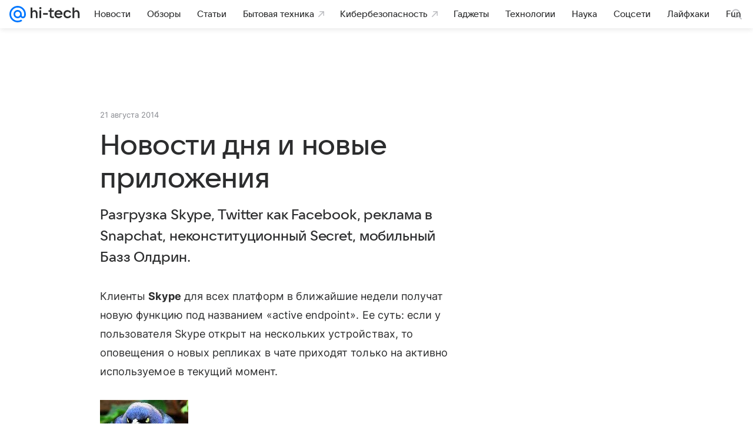

--- FILE ---
content_type: application/javascript; charset=utf-8
request_url: https://hi-tech.mail.ru/dist/media.js?f99b9ca46180e21e8c31
body_size: 31146
content:
(this.__LOADABLE_LOADED_CHUNKS__=this.__LOADABLE_LOADED_CHUNKS__||[]).push([[8201],{12805:function(e){e.exports={secondaryColor:"e53e657292",contrastColor:"a017aa255a",contrastThemedColor:"b321157a31",accentColor:"f9fe0cdede",negativeColor:"e34956e5b1",mutedColor:"e266448a5a",subheadColor:"ec14442e88",tertiaryColor:"d24f4bef65",positiveColor:"d84c239f2b",linkColor:"e35b1c236f"}},7598:function(e){e.exports={root:"cc4fea9629",markerText:"cdfc36f9aa",icon:"b1679eeb20",markerTextGray:"d83cc26e1c",markerTextWhite:"ec03423d08",iconWrap:"db89115caf"}},70014:function(e){e.exports={root:"c2c4f9c742"}},76820:function(e){e.exports={contentTitle:"d6c69decf9",contentOptionIcon:"c50d82ab72",contentOption:"aa1762a64c"}},77408:function(e){e.exports={root:"ed2fb30d5c",thumbHeader:"b995b759a3",label:"d924e14f18",labelText:"b21e7c177e",title:"b7b6c4d22f",mainTitle:"d4bb81565b",description:"ff6f2d69fa",buttonWrap:"c2462d256a",stats:"b340b96603",comments:"c99243499f",likes:"bdcbd00b92",icon:"ddd0761050",video:"c74c6d37cf",videoIcon:"caef30d9aa",rootDefault:"a67389bf07",content:"decd1392e0",advMarker:"b16251249b",rootFancy:"bfe1f8030d",image:"d744b0ab9b",ratioBox:"d3af3d8c4e",gradientContainer:"c1cf7165b8",link:"b37cf818c1",rootHybrid:"ac76337ed5",rootNewsitem:"e11ae63d1c",mainMode:"ec5c260016"}},69936:function(e){e.exports={root:"bf3311cdf5",child:"a7116b692d"}},47410:function(e){e.exports={root:"b8fc117f52",sizexs:"f6cd099c2e",sizes:"badf0ba34c",sizem:"c3a299b07a",sizel:"cee1c377b5",sizexl:"ec6580b137",size44:"fabc312ae6",size40:"a6bfcc8b4b",empty:"f6fd4c08d6"}},70558:function(e){e.exports={root:"e87f6815e7",header:"e18232f6a3",footer:"de2bbdeb14",noPadding:"f6019291db",content:"c8e003578a"}},99728:function(e){e.exports={simple:"e3d94fdaa5",active:"f6f4603067",light:"be79ce2303",primary:"c402c9e526",danger:"fe32ba7d22",success:"c6225815af",clean:"d691068ba5",vk:"cb4b87994d",ok:"fb31fce8c1",moimir:"b8da259c4f",fb:"c766f2896e",twitter:"e5aca3fe71",mail:"a28f26cee7",white:"b629283b13",blue:"e892f88767",root:"d110000fb2",wide:"cd0ca5fc17",small:"e8e74a6a29",large:"dff5d7fb9f",huge:"f222e093a6",rounded:"d91587b71f",wrap:"c79f87df29",content:"b297917499",link:"ff254679fa",iconLeft:"a128208b3f",iconRight:"cb0964c6d3",loader:"fab6f09204",loading:"b34253c84d",disabled:"f728bbc0e6",iconOnly:"fb245d7be7",group:"cacebb76f4"}},7030:function(e){e.exports={simple:"c2b4cb72ce",active:"e893e533f5",light:"fcb9df59a9",primary:"c27e34d771",danger:"a668e6a48c",success:"aa7b79353d",clean:"a57b214bb9",vk:"a724186cc1",ok:"ea54e92fb7",moimir:"c2bf6444e1",fb:"b9a8e840d5",twitter:"cde83a2c1a",mail:"f839f2f175",white:"bfca8567e4",blue:"fbb5009b8b"}},31414:function(e){e.exports={inputAlternate:"c81c676cca",icon:"aeb65b85fd",root:"b95d729b7c",inputOriginal:"c8dd2865b3"}},1256:function(e){e.exports={DatePickerContainer:"c004835997",InputWrapper:"e41ee60379",DatePickerDay:"bb0f0f8407",DatePickerMonth:"c90b6f0cef",DatePickerYear:"d2b5c2cf54"}},1318:function(e){e.exports={dropdown:"f8980af793",title:"adaa40a4d8",dropdownRadiusLeft:"b8118f4392",dropdownRadiusRight:"ee7a64d035",base:"acc00e901f"}},56642:function(e){e.exports={dropdownCorner:"c78145058f",dropdownCornerRight:"c8dc62cd2a",dropdownCornerLeft:"bdd85fbe71"}},53558:function(e){e.exports={root:"ef7ffa1e83",inner:"c4065cc8b0",code:"df518c7b53",title:"c76017ab9a",content:"a722fb6744",picture:"a4bf20357f",descriptionContent:"a3acfc4ee7"}},67748:function(e){e.exports={root:"ad64df3142"}},4878:function(e){e.exports={body:"acb869801d",side:"cd85ae98f9",link:"d6e8ed9284",root:"a25919413d",slotTop:"b43dcfaa4b",moreList:"bdf44a9e0b",item:"ed0cebe188",moreListItem:"c2eb547b20",moreListContent:"be371abb3f",moreListTooltip:"b45465bba2"}},88874:function(e){e.exports={root:"cbc8648d58",text:"b75d12f406"}},52186:function(e){e.exports={root:"c5b49394c8",text:"bfe7a936d6",link:"cf2a386010",avatar:"d8234454fd",email:"bdb8340650"}},80334:function(e){e.exports={root:"a37b7994b2",row:"b0eb304ff2",radioSet:"eb5ada4c66",control:"c169a191b9",action:"fa3b9ddbd9"}},28144:function(e){e.exports={root:"b82df60336",isColumnDirection:"cef59c70a3",label:"cdbb6e9239",required:"ea36e928b7",control:"af2a731de2"}},43702:function(e){e.exports={root:"d5a4e057b9",error:"be56151007",text:"e14a6cfc4e"}},39076:function(e){e.exports={root:"aeea1c25ae",line:"c0f1de66b1",dotted:"dab3099883",separator:"a5b811c191"}},44774:function(e){e.exports={root:"eacb9b8ef2",icon:"d73f1e523b",contrast:"a61abfd65e",secondary:"d1984d1895"}},22054:function(e){e.exports={root:"da7ea2c8bc",decorator:"fab453412f",error:"c9a3a7d214",iconLeft:"f9227a26f4",iconRight:"c913c0972d",interactive:"f9e29c98f6",input:"c2967eb8ba"}},65066:function(e){e.exports={root:"fe3f5d5d76",text:"a095033d83",themeDefault:"a16571a7dd",themeRed:"ba11923219",themePrimary:"c3bac03346",themeTag:"b7473815ae"}},82444:function(e){e.exports={root:"da2727fca3",inherit:"fdce83936c",holder:"e65bdf6865"}},24486:function(e){e.exports={loader:"bc7e24fe1c",loader_invisible:"a617e905ec"}},71694:function(e){e.exports={content:"f12947254b",root:"f15dde588f",tooltip:"f92ab77a9d",contentInitial:"f008103618",phantom:"dead573164",button:"a2147a7652",item:"e2037a3811",hidden:"a0f7146bf7"}},74378:function(e){e.exports={root:"eef753fa20",active:"b0c3b05604",content:"b187f9c649",scrim:"a6d3796ebd",closeIcon:"e3a2134ea4",close:"ead9a47332"}},4254:function(e){e.exports={root:"e2c972039a",img:"fe0c88c06d",imgCoverFit:"fb4cc7a415",imgContainFit:"a73c3efb85",imgFillFit:"b1d8b932fa",imgScaleDownFit:"d6a5585f7d"}},86870:function(e){e.exports={root:"f4c58fdd27",close:"c7e9d2aadd",content:"d4c492d5b0",small:"afa6b49471",medium:"f8bdfed01f",large:"e3558e866a",body:"b567eb3e15",header:"ae377988da",footer:"bbf63acffa"}},22389:function(e){e.exports={title:"fb177fb2e9",captcha:"dc670f3f14",wrapper:"a14f1475ad",linkWrapper:"bf032727e9",input:"daca61bc5a",button:"a389d96607",error:"e750c5f066"}},90758:function(e){e.exports={root:"ed8076f2d8",value:"ede907626b"}},1822:function(e){e.exports={inputAlternate:"d2b3777491",root:"ef45ee60f7",inputOriginal:"b7751b0fdb"}},2910:function(e){e.exports={root:"f2ebc5b1f9"}},22136:function(e){e.exports={wrapper:"d71aabeaf8",select:"b9ef8ebb05",options:"e1aab0c4f2"}},52142:function(e){e.exports={root:"f2eee589ba",headline1:"a1ae198b3e",headline2:"a80230059c",paragraph:"e3e2804789",text:"aa7df2cf76",subhead:"e0438a5e7b",footnote:"a7a6fb85f2",footnoteCaps:"b6e159b362",caption1:"dd90d67c37",caption2:"be3e1335af",caption3:"d882dc753d",caption1Caps:"fb9ee07718",caption2Caps:"a56a235a23",caption3Caps:"fb48724e27",textSecondaryLight:"c9d2c4a81b",mediaCaption:"dbc1119814",mediaCaptionCaps:"b888800940",articleLead:"cd14987ce4",articleParagraph:"ef6e58124a",articleParagraphSecondary:"fd8301f677",articleQuote:"b1fd229b83",articleQuotePerson:"cc459b15f5",articleNumbering:"f130875044"}},13004:function(e){e.exports={root:"dd7daf38bd",rootError:"edda6dbe46"}},88682:function(e){e.exports={root:"c30ebf5669",level1:"c641ccbe42",level2:"adca14409f",level3:"b095da1b4b",level4:"e413a0d99e",level5:"fdf72d4942",level6:"dcd984c926",mediaLevel1:"be947aa59c",mediaLevel2:"c62c92d686",mediaLevel3:"ea25cccb97",mediaLevel4:"ec1129495b",mediaLevel5:"e98c2bc54e",mediaLevel6:"d0313d8545",mediaLevelTiny1:"ef123d1686",mediaLevelTiny2:"c4db39616d",feature:"e7bb5b783d",articleTeaserSimple:"fd6f98a09a"}},37286:function(e){e.exports={rootControl:"cb6a70c0ca",popperArrow:"ae4bd7ea7e",tooltip:"b0c55b4888",underHead:"f7d6ed093a",withCloseIcon:"aded81d1f9",wide:"ed4765551d",noArrow:"d11802a1c7",content:"f4ab9147ca",show:"bdb148cc70",close:"d1d9355d32",closeIcon:"d94de5df5e"}},76574:function(e){e.exports={content:"fb20e85711"}},67817:function(e,t,n){"use strict";n(15190)},1942:function(e,t,n){"use strict";n.d(t,{m:function(){return u}});var s=n(21681),r=n(17788),o=n(57034),a=n(15190),i=n(64986),c=n(94476),l=n(49992),d=function(e){var t=e.width,n=void 0===t?0:t,i=e.height,c=void 0===i?0:i,l=e.viewBox,d=e.id,u=e.className,f=void 0===u?"":u,m=e.fill,p=e.getRootRef,h=e.style,b=void 0===h?{}:h,g=e.title,v=e.children,j=(0,o._)(e,["width","height","viewBox","id","className","fill","getRootRef","style","title","children"]),y=a.Children.toArray(v)[0],x=a.isValidElement(y)&&"function"==typeof y.type&&"mountIcon"in y.type,O=Math.max(n,c),w=(0,s._)({width:n,height:c},b);return a.createElement("svg",(0,r._)((0,s._)({"aria-hidden":"true",display:"block"},j),{className:["vkuiIcon","vkuiIcon--".concat(O),"vkuiIcon--w-".concat(n),"vkuiIcon--h-".concat(c),"vkuiIcon--".concat(d),f].join(" ").trim(),viewBox:l,width:n,height:c,style:w,ref:p}),g&&a.createElement("title",null,g),x&&v,a.createElement("use",{xlinkHref:"#".concat(d),style:{fill:"currentColor",color:m}},!x&&v))};function u(e,t,n,o,u,f,m,p,h){var b=!1;function g(){b||((0,c.r)(new i.R({content:o})),b=!0)}var v=(0,l.m)(e),j=function(e){if((0,c.E)(g,[]),m){var o=p?". Замените на ".concat(p):"";v("Иконка устарела"+o)}return a.createElement(d,(0,r._)((0,s._)({},h,e),{viewBox:n,id:t,width:void 0===e.width||isNaN(e.width)?u:+e.width,height:void 0===e.height||isNaN(e.height)?f:+e.height}))};return j.mountIcon=g,j.displayName=e,j}},58715:function(e,t,n){"use strict";n.d(t,{U:function(){return c}});var s=n(25682),r=n(34251),o=n(96967),a=n(64986),i="http://www.w3.org/2000/svg",c=function(){function e(){var t=arguments.length>0&&void 0!==arguments[0]?arguments[0]:{};(0,s._)(this,e),(0,o._)(this,"symbols",new Map),(0,o._)(this,"config",{attrs:{xmlns:i,"xmlns:xlink":"http://www.w3.org/1999/xlink",style:"position:absolute;width:0;height:0","aria-hidden":"true"}}),(0,o._)(this,"node",null),Object.assign(this.config.attrs,t.attrs)}return(0,r._)(e,[{key:"push",value:function(e){var t=this.symbols,n=t.has(e.id);return t.set(e.id,e),!n}},{key:"add",value:function(e){var t=this.push(e);return this.node&&t&&e.mount(this.node),t}},{key:"attach",value:function(e){var t=this;this.node||(this.node=e,this.symbols.forEach((function(t){t.mount(e)})),e.querySelectorAll("symbol").forEach((function(e){var n=a.R.createFromExistingNode(e);t.add(n)})))}},{key:"mount",value:function(e){var t=arguments.length>1&&void 0!==arguments[1]&&arguments[1];return this.node||(this.node=this.render(),t&&e.childNodes[0]?e.insertBefore(this.node,e.firstChild):e.appendChild(this.node)),this.node}},{key:"render",value:function(){var e=document.createElementNS(i,"svg");return Object.entries(this.config.attrs).forEach((function(t){return e.setAttribute(t[0],t[1])})),this.symbols.forEach((function(t){return e.appendChild(t.node)})),e}},{key:"unmount",value:function(){this.node&&this.node.parentNode&&this.node.parentNode.removeChild(this.node)}}]),e}()},64986:function(e,t,n){"use strict";n.d(t,{R:function(){return i}});var s=n(25682),r=n(34251),o=n(96967),a=n(46272),i=function(){function e(t){var n=t.content;(0,s._)(this,e),(0,o._)(this,"isMounted",!1),(0,o._)(this,"node",void 0),this.node=(0,a.q)(n)}return(0,r._)(e,[{key:"id",get:function(){return this.node.id}},{key:"mount",value:function(e){return this.isMounted||(this.isMounted=!0,e.appendChild(this.node)),this.node}},{key:"unmount",value:function(){this.node&&this.node.parentNode&&(this.node.parentNode.removeChild(this.node),this.isMounted=!1)}}],[{key:"createFromExistingNode",value:function(t){var n=new e({content:""});return n.node=t,n}}]),e}()},96309:function(e,t,n){"use strict";n.d(t,{mT:function(){return s.m}});var s=n(1942);n(36961),n(67817),n(31881)},31881:function(e,t,n){"use strict";var s=n(15190).createContext("light");s.Provider},36961:function(e,t,n){"use strict";n(15190),n(31881);var s={mdpi:1,hdpi:1.5,xhdpi:1.5,xxhdpi:3,xxxhdpi:4};Object.keys(s)},94476:function(e,t,n){"use strict";n.d(t,{E:function(){return d},r:function(){return l}});var s,r=n(58715),o=n(15190),a=!("undefined"==typeof window||!window.document||!window.document.createElement);if(a){var i="__SVG_SPRITE_NODE__";s=new r.U({attrs:{id:i}});var c=function(){var e=document.getElementById(i);e?s.attach(e):s.mount(document.body),document.removeEventListener("DOMContentLoaded",c)};document.querySelector("body")?c():document.addEventListener("DOMContentLoaded",c)}else s=null;function l(e){s&&s.add(e)}var d=a?o.useLayoutEffect:o.useEffect},46272:function(e,t,n){"use strict";function s(e){var t=!!document.importNode,n=(new DOMParser).parseFromString(e,"image/svg+xml").documentElement;return t?document.importNode(n,!0):n}n.d(t,{q:function(){return s}})},49992:function(e,t,n){"use strict";function s(e){var t={};return function(n){var s=arguments.length>1&&void 0!==arguments[1]?arguments[1]:"warn";t[n]||(console[s]("[@vkontakte/icons][".concat(e,"] ").concat(n)),t[n]=!0)}}n.d(t,{m:function(){return s}})},4921:function(e,t,n){"use strict";n.d(t,{F:function(){return s}});var s=(0,n(96309).mT)("Icon20More","more_20","0 0 20 20",'<symbol xmlns="http://www.w3.org/2000/svg" fill="none" viewBox="0 0 20 20" id="more_20"><path fill="currentColor" d="M15 8.5a1.5 1.5 0 1 1 0 3 1.5 1.5 0 0 1 0-3m-5 0a1.5 1.5 0 1 1 0 3 1.5 1.5 0 0 1 0-3m-5 0a1.5 1.5 0 1 1 0 3 1.5 1.5 0 0 1 0-3" /></symbol>',20,20,!1,void 0)},46939:function(e,t,n){"use strict";var s=n(82854),r=n(76087),o=n.n(r),a=n(86258),i=n(82809),c=n(73029),l=n(4921),d=n(7598);t.A=e=>{const{token:t,ads_link:n,age_limit:r,className:u,is_social:f,markerTextGray:m,markerTextWhite:p}=e;return n?(0,s.jsx)(a.A,Object.assign({trigger:"click",content:(0,s.jsx)(i.A,{adsLink:n,token:t}),placement:"bottom-end",arrow:!1},{children:(0,s.jsxs)("button",Object.assign({className:o()(d.root,u)},{children:[(0,s.jsx)(c.A,{className:o()({[d.markerTextGray]:m,[d.markerTextWhite]:p,[d.markerText]:!p&&!m}),is_social:f,age_limit:r}),(0,s.jsx)("div",Object.assign({className:d.iconWrap},{children:(0,s.jsx)(l.F,{className:d.icon})}))]}))})):null}},33095:function(e,t,n){"use strict";var s=n(82854),r=n(76087),o=n.n(r),a=n(70014),i=n(29512);t.A=e=>{const{is_social:t,age_limit:n,className:r}=e;let c=t?"Социальная реклама":"Реклама";return n&&(c=`${c} ${n}`),(0,s.jsx)(i.A,Object.assign({tag:"span",className:o()(a.root,r)},{children:c}))}},73029:function(e,t,n){"use strict";n.d(t,{A:function(){return s.A}});var s=n(33095)},61645:function(e,t,n){"use strict";var s=n(82854),r=n(15190),o=n(29512),a=n(76679),i=n(43129),c=n(96042),l=n(76820);t.A=({adsLink:e,token:t})=>{const[n,d]=(0,r.useState)(null),u=(0,r.useCallback)((()=>{t&&window.navigator&&window.navigator.clipboard&&navigator.clipboard.writeText(t).then((()=>d("success"))).catch((()=>d("fail")))}),[t]);return(0,s.jsxs)(s.Fragment,{children:[(0,s.jsx)(o.A,Object.assign({type:"headline2",className:l.contentTitle,color:"secondary"},{children:"Рекламное объявление"})),e&&(0,s.jsxs)(a.A,Object.assign({className:l.contentOption,target:"_blank",rel:"nofollow noopener",href:e},{children:[(0,s.jsx)(i.A,{className:l.contentOptionIcon}),(0,s.jsx)(o.A,Object.assign({type:"subhead"},{children:"О рекламодателе"}))]})),t&&(0,s.jsxs)("div",Object.assign({className:l.contentOption,onClick:u,tabIndex:0},{children:[(0,s.jsx)(c.A,{className:l.contentOptionIcon}),(0,s.jsx)(o.A,Object.assign({type:"subhead"},{children:"success"===n?"Скопировано":"Скопировать ID"}))]}))]})}},82809:function(e,t,n){"use strict";n.d(t,{A:function(){return s.A}});var s=n(61645)},25666:function(e,t,n){"use strict";n.d(t,{A:function(){return s.A}});var s=n(46939)},65700:function(e,t,n){"use strict";n.d(t,{A:function(){return E}});var s=n(82854),r=n(76087),o=n.n(r),a=n(1919),i=n(66080),c=n(70979);var l=n(25666),d=n(53535),u=n(29810),f=n(35435),m=n(76679),p=n(57511),h=n(29512),b=n(77408),g=n(95568);const v=e=>{const{image:t,picture:n}=e,r=n?Object.assign(Object.assign({},(0,g.u)(n,{dpr:2,mobile:{dpr:2},tablet:{dpr:2}})),{lazy:!0}):{source:{src:t.defaultSrc}};return(0,s.jsx)(p.A,Object.assign({className:o()([b.image,b.ratioBox]),objectFit:"cover"},r,{children:"video"===e.contentType&&(0,s.jsx)(j,{styles:{video:b.video,videoIcon:b.videoIcon}})}))},j=e=>(0,s.jsx)("div",Object.assign({"data-qa":"VideoIcon",className:e.styles.video},{children:(0,s.jsx)(u.A,{icon:c.A,className:e.styles.videoIcon})})),y=e=>(0,s.jsx)("div",Object.assign({className:e.styles.buttonWrap},{children:(0,s.jsx)(d.A,Object.assign({theme:"primary"},{children:"Пройти тест"}))})),x=({contentType:e})=>"test"===e?(0,s.jsx)(y,{styles:{buttonWrap:b.buttonWrap}}):null,O=({likes:e})=>(0,s.jsxs)("div",Object.assign({"data-qa":"Likes",className:b.likes},{children:[(0,s.jsx)(u.A,{icon:i.A,className:b.icon}),(0,s.jsx)(h.A,Object.assign({color:"secondary",type:"caption1"},{children:e}))]})),w=({comments:e})=>(0,s.jsxs)("div",Object.assign({"data-qa":"Comments",className:b.comments},{children:[(0,s.jsx)(u.A,{icon:a.A,className:b.icon}),(0,s.jsx)(h.A,Object.assign({color:"secondary",type:"caption1"},{children:e}))]})),N=e=>{const{likes:t,comments:n}=e;return 0===t||0===n?null:(0,s.jsxs)("div",Object.assign({className:b.stats},{children:[0!==t&&(0,s.jsx)(O,{likes:t}),0!==n&&(0,s.jsx)(w,{comments:n})]}))},C=e=>(0,s.jsx)("div",Object.assign({className:b.advMarker},{children:(0,s.jsx)(l.A,Object.assign({},e))}));var E=e=>{const{comments:t=0,likes:n=0,contentType:r="article",isMain:a=!1,theme:i="default",title:c,description:l,label:d,url:u,image:p,picture:g,className:j,querySet:y,linkOnClick:O,advMarker:w}=e;let E={};y&&(E=function(e){const t={};return"[object Object]"===Object.prototype.toString.call(e)&&Object.entries(e).forEach((([e,n])=>{n&&(t[`data-${e}`]=n)})),t}(y));const A=Object.assign(Object.assign({className:o()(b.root,{[b.rootDefault]:"default"===i,[b.rootHybrid]:"hybrid"===i,[b.rootFancy]:"fancy"===i,[b.rootNewsitem]:"newsitem"===i,[b.mainMode]:a,"marker-adv-holder":w},j)},E),{"data-qa":"ArticleThumb"}),k=a&&"fancy"===i;return(0,s.jsxs)("div",Object.assign({},A,{children:[(0,s.jsx)(v,{image:p,picture:g,contentType:r}),(0,s.jsx)("div",Object.assign({className:b.content},{children:(0,s.jsxs)("div",Object.assign({className:b.gradientContainer},{children:[(0,s.jsxs)("div",Object.assign({className:b.thumbHeader},{children:[d&&(0,s.jsx)(f.A,Object.assign({className:b.label,textClassName:b.labelText},{children:d})),w&&(0,s.jsx)(s.Fragment,{children:(0,s.jsx)(C,Object.assign({},w))})]})),(0,s.jsx)(h.A,Object.assign({className:o()(b.title,{[b.mainTitle]:k})},{children:(0,s.jsx)(m.A,Object.assign({className:b.link,href:u,onClick:O,holder:!0},{children:c}))})),l&&(0,s.jsx)(h.A,Object.assign({className:b.description,type:"paragraph"},{children:l})),(0,s.jsx)(x,{contentType:r}),(0,s.jsx)(N,{likes:n,comments:t})]}))}))]}))}},70397:function(e,t,n){"use strict";var s=n(65700);t.A=s.A},37221:function(e,t,n){"use strict";var s=n(82854),r=n(15190),o=n(76087),a=n.n(o),i=n(69936);t.A=({children:e,className:t,ratio:n="4:3",style:o})=>{const[c,l]=(0,r.useState)(),d=(0,r.useRef)(null),u=a()(i.root,t,c),f=r.Children.only(e),m=(0,r.cloneElement)(f,{className:a()(f.props.className,i.child)});return(0,r.useEffect)((()=>{if("number"==typeof n&&d.current){const e=`ratio${n.toString(32).replace(".","")}`;l(e);const t=document.createElement("style");t.innerHTML=`.${i.root}.${e}::before {\n        padding-bottom: ${1/n*100}%\n      }`,document.head.appendChild(t)}else l(void 0)}),[n]),(0,s.jsx)("div",Object.assign({ref:d,style:o,className:u,"data-ratio":n},{children:m}))}},26495:function(e,t,n){"use strict";var s=n(37221);t.A=s.A},46561:function(e,t,n){"use strict";n.d(t,{A:function(){return d}});var s=n(82854),r=n(76087),o=n.n(r),a=(0,n(96309).mT)("Icon24User","user_24","0 0 24 24",'<symbol xmlns="http://www.w3.org/2000/svg" viewBox="0 0 24 24" id="user_24"><g fill="none" fill-rule="evenodd"><path d="M0 0h24v24H0z" /><path fill="currentColor" d="M16 8c0-2.21-1.79-4-4-4S8 5.79 8 8s1.79 4 4 4 4-1.79 4-4M4 18v.995C4 19.55 4.45 20 5.005 20h13.99C19.55 20 20 19.55 20 18.995V18c0-3.5-5.33-4.5-8-4.5s-8 1-8 4.5" /></g></symbol>',24,24,!1,void 0),i=n(57511),c=n(95568),l=n(47410);var d=({className:e,src:t,srcSet:n,alt:r,size:d,picture:u,showEmpty:f=!1})=>{const m=o()(l.root,e,l[`size${d}`],{[l.empty]:f});return(0,s.jsx)(s.Fragment,{children:(()=>{if(u){const e=(0,c.u)(u,{dpr:2});return(0,s.jsx)(i.A,Object.assign({},e,{alt:r||" ",objectFit:"cover",dataQa:"Avatar",className:m}))}return t?(0,s.jsx)(i.A,{source:{src:t},srcSet:n,alt:r||" ",objectFit:"cover",dataQa:"Avatar",className:m}):f?(0,s.jsx)("span",Object.assign({className:m},{children:(0,s.jsx)(a,{fill:"curentColor"})})):null})()})}},19147:function(e,t,n){"use strict";var s=n(82854),r=n(76087),o=n.n(r),a=n(70558);t.A=({content:e,className:t,classNameHeader:n,classNameContent:r,classNameFooter:i,children:c,dataQa:l,dataLogger:d,header:u,footer:f,noPadding:m,style:p})=>{const h=o()(a.root,t,{[a.noPadding]:m}),b=d&&{"data-logger":d};return(0,s.jsxs)("div",Object.assign({"data-qa":l||"Box"},b,{className:h,style:p},{children:[u?(0,s.jsx)("div",Object.assign({className:o()(a.header,n)},{children:u})):null,(()=>{if(!c&&!e)return null;const t=o()(a.content,r);return"string"==typeof e?(0,s.jsx)("div",{className:t,dangerouslySetInnerHTML:{__html:e}}):(0,s.jsx)("div",Object.assign({className:t},{children:e||c}))})(),f?(0,s.jsx)("div",Object.assign({className:o()(a.footer,i)},{children:f})):null]}))}},30764:function(e,t,n){"use strict";var s=n(19147);t.A=s.A},19553:function(e,t,n){"use strict";var s=n(82854),r=n(76087),o=n.n(r),a=n(15190),i=n(76140),c=n(99728),l=n(7030),d=n(29810);const u=(0,a.forwardRef)(((e,t)=>{const{active:n=!1,children:r,className:u,wrapClassName:f,contentClassName:m,disabled:p,iconLoader:h,iconOnly:b=!1,ariaLabel:g,dataLogger:v,loading:j=!1,theme:y="simple",type:x="button",size:O="regular",wide:w=!1,rounded:N,onClick:C,href:E,target:A,rel:k,style:S,iconLeft:_,title:T,iconRight:L}=e,I=y?l[y]:void 0,R=o()(u,c.root,I,{[l.active]:n,[c.iconOnly]:b,[c.wide]:w,[c.small]:"small"===O,[c.large]:"large"===O,[c.huge]:"huge"===O,[c.disabled]:p,[c.loading]:j,[c.rounded]:N}),D=e=>{"function"!=typeof C||j||C(e)},M={disabled:p,ref:t,style:S,"aria-label":g,"data-loading":j,"data-logger":v,className:R},P=a.Children.map(r,(e=>(0,s.jsx)("span",{children:e}))),$=()=>{const e=j?(0,s.jsx)(i.A,{className:c.loader,icon:h}):null;return(0,s.jsxs)(a.Fragment,{children:[e,(0,s.jsxs)("span",Object.assign({className:o()(c.wrap,f)},{children:[_&&(0,s.jsx)(d.A,{className:c.iconLeft,icon:_}),r&&(0,s.jsx)("span",Object.assign({className:o()(c.content,m)},{children:P})),L&&(0,s.jsx)(d.A,{className:c.iconRight,icon:L})]}))]})};return e.href?(0,s.jsx)("a",Object.assign({},M,{ref:t,className:o()(c.link,R),tabIndex:p?-1:void 0,href:E,target:A,rel:k,title:T,"data-qa":"ButtonLink",onClick:D},{children:$()})):(0,s.jsx)("button",Object.assign({},M,{type:x,title:T,"data-qa":"Button",onClick:D},{children:$()}))}));u.displayName="Button",Object.defineProperty(u,"Link",{value:u}),u.displayName="Button",t.A=u},53535:function(e,t,n){"use strict";var s=n(19553);t.A=s.A},85851:function(e,t,n){"use strict";var s=n(82854),r=n(15190),o=n(90115),a=n(29512),i=n(79240),c=n(76087),l=n.n(c),d=n(1318);const u=e=>{const{baseClassName:t,titleClassName:n,dropdownClassName:c,breakPoint:u=15,children:f,title:m,dataQa:p="Dropdown"}=e,h=l()(d.dropdown,c),b=l()(d.title,n),g=l()(d.base,t),v=(0,r.useRef)(null),j=(0,r.useRef)(null),y=v.current,x=j.current,{placement:O,handlePlacement:w,handleMouseEnter:N}=(0,i.W)({dropdown:y,button:x,children:f,breakPoint:u});return(0,s.jsxs)("div",Object.assign({"data-qa":p,ref:j,className:g,"data-placement":O,onMouseEnter:()=>N(),onMouseLeave:()=>{v.current&&(v.current.style.left="",w("right"))}},{children:[(0,s.jsx)(a.A,Object.assign({className:b},{children:m})),(0,s.jsx)("div",Object.assign({className:h,ref:v},{children:f})),(0,s.jsx)(o.A,{position:"left",className:d.dropdownRadiusLeft}),(0,s.jsx)(o.A,{position:"right",className:d.dropdownRadiusRight})]}))};u.displayName="Dropdown",t.A=u},68797:function(e,t,n){"use strict";var s=n(82854),r=n(56642),o=n(76087),a=n.n(o);t.A=e=>{const{position:t,className:n}=e;return(0,s.jsx)("div",{className:a()(r.dropdownCorner,{[r.dropdownCornerLeft]:"left"===t,[r.dropdownCornerRight]:"right"===t},n)})}},90115:function(e,t,n){"use strict";n.d(t,{A:function(){return s.A}});var s=n(68797)},57577:function(e,t,n){"use strict";n.d(t,{x:function(){return s}});const s=40},79240:function(e,t,n){"use strict";n.d(t,{W:function(){return i}});var s=n(15190),r=n(49907),o=n(38503),a=n(57577);function i(e){const{dropdown:t,button:n,children:i,breakPoint:c}=e,[l,d]=(0,s.useState)(!1),[u,f]=(0,s.useState)("right");(0,s.useLayoutEffect)((()=>{if(t&&n){let{columnCount:e,childrenCount:s}=(0,r.A)(i,c);t.style.gridTemplate=`repeat(${c}, auto) / repeat(${e}, auto)`;const l=n.getBoundingClientRect().right,d=t.getBoundingClientRect().width,u=document.documentElement.clientWidth-a.x;if(d>u){const n=Array.from(t.children).reduce(((e,t)=>Math.max(e,t.clientWidth)),0);e=Math.trunc(u/n);const r=Math.ceil(s/e);t.style.gridTemplate=`repeat(${r}, auto) / repeat(${e}, auto)`}const{elementHidesRight:m}=(0,o.A)(t);if(m){const e=t.getBoundingClientRect().right;u-l>a.x?(f("mid"),t.style.left=`-${Math.max(0,e-u)}px`):(f("left"),t.style.left=`-${Math.max(0,e-l)}px`)}}}),[l]);return{handleMouseEnter:()=>d((e=>!e)),handlePlacement:e=>f(e),placement:u}}},49907:function(e,t,n){"use strict";n.d(t,{A:function(){return r}});var s=n(15190);function r(e,t){let n=0;s.Children.map(e,(e=>{var t,s,r;const o=e,a=null===(r=null===(s=null===(t=null==o?void 0:o.props)||void 0===t?void 0:t.children)||void 0===s?void 0:s.props)||void 0===r?void 0:r.subitems;Array.isArray(a)&&(n+=a.length),n++}));return{columnCount:Math.ceil(n/t),childrenCount:n}}},83127:function(e,t,n){"use strict";var s=n(82854),r=n(76087),o=n.n(r),a=n(65655),i=n(29512),c=n(57511),l=n(53558);t.A=e=>{const{title:t="Что-то пошло не так",children:n,errorCode:r,imageProps:d,className:u}=e;return(0,s.jsx)("div",Object.assign({className:o()(l.root,u)},{children:(0,s.jsxs)("div",Object.assign({className:l.inner},{children:[(0,s.jsxs)("div",Object.assign({className:l.content},{children:[r&&(0,s.jsx)(a.A,Object.assign({className:l.code,level:"1"},{children:r})),t&&(0,s.jsx)(a.A,Object.assign({className:l.title,level:"2"},{children:t})),n&&(0,s.jsx)(i.A,Object.assign({className:l.descriptionContent},{children:n}))]})),d&&(0,s.jsx)(c.A,Object.assign({className:l.picture},d))]}))}))}},70896:function(e,t,n){"use strict";n.d(t,{A:function(){return s.A}});var s=n(83127)},67577:function(e,t,n){"use strict";var s=n(82854),r=n(76087),o=n.n(r),a=n(15190),i=n(30764),c=n(91234),l=n(48046),d=n(67748);const u=(0,a.forwardRef)((({rootElementClass:e,rectTopElementClass:t,rectBottomElementClass:n,children:r,gap:u=20,style:f,className:m,classNameBox:p,offsetBottom:h=20,offsetTop:b=20,onUpdate:g},v)=>{const j=(0,a.useRef)(null);(0,a.useEffect)((()=>{if("function"!=typeof v&&null!==v){const s=(0,l.M)(e)||window.document.documentElement,r=(0,l.M)(t),o=(0,l.M)(n),{destroy:a}=(0,l.f)({container:s,rectTopElement:r,rectBottomElement:o,panel:v.current,offsetBottom:h,offsetTop:b,onUpdate:g});j.current=a}return()=>{j.current&&j.current()}}),[]);const y=a.Children.map(r,(e=>{if(!(0,c.q)(e,i.A)||!e)return e;const{style:t={},className:n}=e.props;return(0,a.cloneElement)(e,{style:Object.assign({marginBottom:u},t),className:o()(n,p)})}));return(0,s.jsx)("div",Object.assign({className:o()(d.root,m),style:f,ref:v},{children:y}))}));u.displayName="FixedPanel",t.A=u},48046:function(e,t,n){"use strict";n.d(t,{M:function(){return s},f:function(){return r}});const s=e=>e?document.querySelector(`.${e}`):void 0,r=e=>{const{offsetTop:t=20,offsetBottom:n=0,className:s="p-fixed-panel",container:r,rectTopElement:o,rectBottomElement:a,panel:i,onUpdate:c}=e;if(!r||!i)throw new Error("Нет элемента контейнера или элемент панели");const l=document.createElement("div");l.style.transform="translate(0px)";const d=Boolean(l.style.transform),u=window.requestAnimationFrame,f=(e,t)=>d?e.style.transform=`translate(0, ${t.y}px)`:e.style.top=`${t.y}px`;function m(){const e=(o||r).getBoundingClientRect(),t=(a||r).getBoundingClientRect(),n=i.getBoundingClientRect();return{parent:{rectTop:e,rectBottom:t,offset:{top:e.top+window.pageYOffset,height:t.bottom-e.top}},panel:{rect:n,offset:{top:n.top+window.pageYOffset}}}}function p(){return window.scrollY||document.documentElement.scrollTop}const h={position:-2,value:p(),height:window.innerHeight,bounds:m()},b=(e,t)=>{const n=i.parentElement.getBoundingClientRect().left-document.body.scrollLeft;return i.classList.add(s),0===e||2===e?(i.style.position="absolute",i.style.left=""):-1===e||1===e?(i.style.position="fixed",i.style.left=`${n}px`):(i.style.position="",i.style.left=""),i.style.top=1===e?"0":"",i.style.bottom=-1===e?"0":"",h.position=e,f(i,{y:t}),i},g=()=>{const e=p(),s=m(),r=e>=h.value,o=s.panel.rect.height+t>window.innerHeight;h.value=e,h.bounds=s,u((()=>((e,s,r)=>{const o=e?s?"fullDown":"fullUp":"small";if("small"===o){const e=h.bounds.parent,s=h.bounds.panel,r=p(),o=r+t<e.offset.top,a=e.offset.height+e.offset.top-r>s.rect.height+t;o?b(-2,0):a?b(1,t):b(2,e.offset.height-s.rect.height-n)}else if("fullDown"===o){const e=h.height,s=h.bounds.parent,o=h.bounds.panel,a=s.rectTop.top<=t&&s.rectBottom.bottom<=e,i=s.rectTop.top<t&&s.rectBottom.bottom>e&&o.rect.bottom<=e;1===r?b(0,o.rect.top-s.rectTop.top-n):a?b(2,s.offset.height-o.rect.height-n):i&&b(-1,0)}else if("fullUp"===o){const e=h.height,s=h.bounds.parent,o=h.bounds.panel,a=s.rectTop.top>t-n,i=s.rectTop.top<=0&&s.rectBottom.bottom>=e&&o.rect.top>t&&o.rect.bottom>=e;-1===r?b(0,o.rect.top-s.rectTop.top-n):a?b(-2,0):i&&b(1,t)}"function"==typeof c&&c(h)})(o,r,h.position)))},v=e=>{e.target===window.document&&g()},j=()=>{h.height=window.innerHeight,g()};window.addEventListener("scroll",v,{passive:!0}),window.addEventListener("resize",j,{passive:!0});const y=new(0,window.MutationObserver)((()=>{(()=>{const e=h.bounds,t=m();e.parent.offset.height===t.parent.offset.height&&e.panel.rect.height===t.panel.rect.height||g()})()}));y.observe(i,{subtree:!0,childList:!0}),g();return{destroy:()=>{y.disconnect(),window.removeEventListener("scroll",v),window.removeEventListener("resize",j)}}}},31223:function(e,t,n){"use strict";var s=n(67577);t.A=s.A},97053:function(e,t,n){"use strict";n.d(t,{A:function(){return y}});var s=n(82854),r=n(76679),o=n(29512),a=n(88874);var i=e=>{const{text:t,href:n}=e;return(0,s.jsxs)(o.A,Object.assign({className:a.root},{children:["Ваш город: ",n?(0,s.jsx)(r.A,Object.assign({className:a.text,href:n},{children:t})):(0,s.jsx)(o.A,Object.assign({tag:"span",className:a.text},{children:t}))]}))},c=n(4878);var l=e=>{const{links:t}=e;return(0,s.jsx)("div",Object.assign({className:c.side},{children:t.map(((e,t)=>(0,s.jsx)(o.A,Object.assign({className:c.item,color:"secondary",type:"caption1"},{children:(0,s.jsx)(r.A,Object.assign({className:c.link,href:e.href,target:e.target},{children:e.text}))}),t)))}))},d=n(15190),u=n(65062),f=n(46561);function m(e){return"https://filin.mail.ru/pic?"+new URLSearchParams({width:"90",height:"90",email:e}).toString()}var p=n(52186);var h=e=>{const{loginLink:t,logoutLink:n}=e,[a,i]=(0,d.useState)("");(0,d.useEffect)((()=>{(0,u.BS)().then((e=>{"noauth"===e&&i(""),"ok"===e&&(0,u.sq)().then((e=>{i(e.email)}))}))}),[]);return a?(0,s.jsxs)("span",Object.assign({className:p.root},{children:[a&&(0,s.jsx)(f.A,{className:p.avatar,src:`${m(a)}`,size:"m"}),(0,s.jsxs)("span",{children:[(0,s.jsx)(o.A,Object.assign({className:p.text,tag:"p"},{children:(0,s.jsx)(o.A,Object.assign({tag:"span",className:p.email},{children:a}))})),(0,s.jsx)(o.A,Object.assign({className:p.text,tag:"p"},{children:(0,s.jsx)(r.A,Object.assign({className:p.link,href:n},{children:"Выйти"}))}))]})]})):(0,s.jsx)("div",Object.assign({className:p.root},{children:(0,s.jsx)(o.A,Object.assign({className:p.text,tag:"p"},{children:(0,s.jsx)(r.A,Object.assign({className:p.link,href:t},{children:"Войти"}))}))}))},b=n(57962);var g=e=>{const{links:t}=e;return(0,s.jsx)(b.A,Object.assign({classNameContent:c.moreListContent,className:c.moreList,classNameTooltip:c.moreListTooltip,buttonElement:(0,s.jsx)(o.A,Object.assign({color:"secondary",type:"caption1",className:c.moreListItem},{children:"Еще"}))},{children:t.map(((e,t)=>(0,s.jsx)(o.A,Object.assign({className:c.moreListItem,color:"secondary",type:"caption1"},{children:(0,s.jsx)(r.A,Object.assign({className:c.link,href:e.href,target:e.target},{children:e.text}))}),t)))}))},v=n(76087),j=n.n(v);var y=e=>{const{leftPart:t,rightPart:n,region:r,copyright:o,userBlock:a,slotTop:d,children:u,className:f}=e;return(0,s.jsxs)("footer",Object.assign({className:j()(c.root,f)},{children:[d&&(0,s.jsx)("div",Object.assign({className:c.slotTop},{children:d})),(0,s.jsxs)("div",Object.assign({className:c.body},{children:[a&&(0,s.jsx)(h,Object.assign({},a)),r&&(0,s.jsx)(i,Object.assign({},r)),t&&Boolean(t.length)&&(0,s.jsx)(l,{links:t}),n&&Boolean(n.length)&&(0,s.jsx)(g,{links:n}),o,u]}))]}))}},34472:function(e,t,n){"use strict";n.d(t,{M:function(){return s}});const s={OFFSET:30,ID:"FoundMistakePopup",SUBMIT_ID:"FoundMistakeSubmitPopup",SHOW:"FoundMistakePopupShow",RESULT_SUCCESS:{text:"Спасибо за сообщение!"},RESULT_ERROR:{text:"Произошла ошибка отправки, попробуйте позже."}}},34759:function(e,t,n){"use strict";n.d(t,{i:function(){return c},A:function(){return l}});var s=n(82854),r=n(15190),o=n(65655),a=n(34472);var i=()=>{const e=(0,r.useRef)(null),[t,n]=(0,r.useState)(!1),s=e=>{e.ctrlKey&&"Enter"===e.key?n(!0):n(!1)};return(0,r.useEffect)((()=>(window.document.addEventListener("keydown",s),()=>{window.document.removeEventListener("keydown",s)})),[]),{ref:e,isCtrlEnter:t}};const c=()=>(0,s.jsx)(o.A,Object.assign({level:"1",semantic:!1},{children:"Сообщить об ошибке"}));var l=e=>{const{children:t,href:n,id:o,type:c}=e,{ref:l,isCtrlEnter:d}=i();return(0,r.useEffect)((()=>{const e=function(){var e,t;const n=window.getSelection();if(n&&n.rangeCount>0){const s=null===(e=null==n?void 0:n.anchorNode)||void 0===e?void 0:e.parentNode;if(s&&!(null===(t=l.current)||void 0===t?void 0:t.contains(s)))return;const r=n.getRangeAt(0),o=document.createRange(),i=n.toString();o.setStart(r.startContainer,Math.max(r.startOffset-a.M.OFFSET,0)),o.setEnd(r.startContainer,r.startOffset);const c=o.toString();o.setStart(r.endContainer,r.endOffset);try{o.setEnd(r.endContainer,r.endOffset+a.M.OFFSET)}catch(e){o.setEnd(r.endContainer,r.endOffset)}return c+" [ "+i+" ] "+o.toString()}return null}();d&&e&&window.dispatchEvent(new CustomEvent(a.M.SHOW,{detail:{href:n,id:o,type:c,selection:e}}))}),[d]),(0,s.jsx)("div",Object.assign({ref:l},{children:t}))}},80443:function(e,t,n){"use strict";n.d(t,{A:function(){return V}});var s=n(82854),r=n(15190),o=n(75539),a=n(76087),i=n.n(a),c=n(53535),l=n(82234),d=n(29810),u=n(31414);var f=e=>{const{className:t,name:n,onChange:r,value:o,defaultChecked:a,checked:c,children:f,disabled:m}=e;return(0,s.jsxs)("label",Object.assign({"data-qa":"Checkbox",className:i()(u.root,t)},{children:[(0,s.jsx)("input",{className:u.inputOriginal,disabled:m,type:"checkbox",name:n,onChange:r,value:o,defaultChecked:a,checked:c}),(0,s.jsx)("div",Object.assign({className:u.inputAlternate},{children:(0,s.jsx)(d.A,{className:u.icon,icon:l.A,fill:"currentcolor"})})),f]}))},m=n(29512),p=n(43702);var h=e=>{const{text:t,error:n,children:r}=e;return(0,s.jsxs)("div",Object.assign({className:p.root},{children:[(0,s.jsx)("div",{children:r}),t&&(0,s.jsx)(m.A,Object.assign({className:p.text,type:"footnote",color:"secondary"},{children:t})),n&&(0,s.jsx)(m.A,Object.assign({className:p.error,type:"footnote",color:"negative"},{children:n}))]}))},b=n(56833),g=n(1822);var v=e=>{const{className:t,name:n,onChange:r,value:o,defaultChecked:a,checked:c,children:l,disabled:d}=e;return(0,s.jsxs)("label",Object.assign({"data-qa":"Radio",className:i()(g.root,t)},{children:[(0,s.jsx)("input",{disabled:d,className:g.inputOriginal,type:"radio",name:n,onChange:r,value:o,defaultChecked:a,checked:c}),(0,s.jsx)("div",{className:g.inputAlternate}),l]}))},j=n(2910);class y extends r.PureComponent{constructor(e){super(e),this.handleChange=e=>{this.setState({checkedValue:e.currentTarget.value}),"function"==typeof this.props.onChange&&this.props.onChange(e.currentTarget.value)},this.state={checkedValue:e.value}}UNSAFE_componentWillReceiveProps(e){this.setState({checkedValue:e.value})}render(){const{className:e,items:t}=this.props,n=i()(j.root,e),r=t.map(((e,t)=>(0,s.jsx)(v,Object.assign({className:e.className,name:e.name,value:e.value,checked:this.state.checkedValue===e.value,onChange:this.handleChange},{children:e.label}),t)));return(0,s.jsx)("div",Object.assign({"data-qa":"RadioSet",className:n},{children:r}))}}var x=y,O=n(13004),w=function(e,t){var n={};for(var s in e)Object.prototype.hasOwnProperty.call(e,s)&&t.indexOf(s)<0&&(n[s]=e[s]);if(null!=e&&"function"==typeof Object.getOwnPropertySymbols){var r=0;for(s=Object.getOwnPropertySymbols(e);r<s.length;r++)t.indexOf(s[r])<0&&Object.prototype.propertyIsEnumerable.call(e,s[r])&&(n[s[r]]=e[s[r]])}return n};var N=e=>{const{error:t,className:n}=e,r=w(e,["error","className"]),o=i()(O.root,n,{[O.rootError]:t});return(0,s.jsx)("textarea",Object.assign({className:o},r))},C=n(23217),E=n(22136),A=function(e,t){var n={};for(var s in e)Object.prototype.hasOwnProperty.call(e,s)&&t.indexOf(s)<0&&(n[s]=e[s]);if(null!=e&&"function"==typeof Object.getOwnPropertySymbols){var r=0;for(s=Object.getOwnPropertySymbols(e);r<s.length;r++)t.indexOf(s[r])<0&&Object.prototype.propertyIsEnumerable.call(e,s[r])&&(n[s[r]]=e[s[r]])}return n};const k=e=>{const{wrapperClassName:t,selectClassName:n}=e,r=A(e,["wrapperClassName","selectClassName"]),o=i()(E.wrapper,t),a=i()(E.select,n);return(0,s.jsx)(C.eIh,Object.assign({className:o},{children:(0,s.jsx)(C.AeY,Object.assign({},r,{className:a,dropdownOffsetDistance:4,renderDropdown:({defaultDropdownContent:e})=>(0,s.jsx)("div",Object.assign({className:E.options},{children:e}))},e))}))};k.displayName="Select";var S=k;var _=function(e,t,n=1){const s=e<t?1:-1,r=Math.abs(e-t)+1,o=Math.ceil(r/n),a=Array(o);for(let t=0;t<a.length;t++)a[t]=e+t*n*s;return a};var T=function(e){return e>=10?String(e):"0"+String(e)},L=n(1256);const I=["Января","Февраля","Марта","Апреля","Мая","Июня","Июля","Августа","Сентября","Октября","Ноября","Декабря"];var R=({defaultValue:e,min:t={day:0,month:0,year:0},max:n={day:31,month:12,year:2100},dayPlaceholder:o,monthPlaceholder:a,yearPlaceholder:i,popupDirection:c,monthNames:l,onDateChange:d,disabled:u,required:f})=>{const[m,p]=(0,r.useState)((()=>({day:(null==e?void 0:e.day)||0,month:(null==e?void 0:e.month)||0,year:(null==e?void 0:e.year)||0}))),h=e=>{p(e);const t=function({day:e=0,month:t=0,year:n=0}){return`${T(e)}/${T(t)}/${n}`}(e);d&&d({date:e,formattedDate:t})},b=e=>{null==h||h(Object.assign(Object.assign({},m),{[e.target.name]:Number(e.target.value)}))},g=_(1,(v=m.month,j=m.year,v?new Date(j||2016,v,0).getDate():31)).map((e=>({label:String(e),value:e})));var v,j;const y=(l||I).map(((e,t)=>({label:e,value:t+1}))),x=_(n.year,t.year).map((e=>({label:String(e),value:e})));return(0,s.jsx)(s.Fragment,{children:(0,s.jsxs)("div",Object.assign({className:L.DatePickerContainer},{children:[(0,s.jsx)(S,{wrapperClassName:L.InputWrapper,selectClassName:L.DatePickerDay,name:"day",value:m.day,options:g,placeholder:o,popupDirection:c,onChange:b,disabled:u,required:f}),(0,s.jsx)(S,{wrapperClassName:L.InputWrapper,selectClassName:L.DatePickerMonth,name:"month",value:m.month,options:y,placeholder:a,popupDirection:c,onChange:b,disabled:u,required:f}),(0,s.jsx)(S,{wrapperClassName:L.InputWrapper,selectClassName:L.DatePickerYear,name:"year",value:m.year,options:x,placeholder:i,popupDirection:c,onChange:b,disabled:u,required:f})]}))})},D=n(80334),M=n(28144);var P=e=>{const{className:t,label:n,required:r,children:o,isColumnDirection:a}=e,c=i()(M.root,t,{[M.isColumnDirection]:a});return(0,s.jsxs)("div",Object.assign({className:c},{children:[(0,s.jsx)("div",Object.assign({className:M.label},{children:n&&(0,s.jsxs)("div",{children:[n,r&&(0,s.jsx)("span",Object.assign({className:M.required},{children:"*"}))]})})),(0,s.jsx)("div",Object.assign({className:M.control},{children:o}))]}))},$=function(e,t){var n={};for(var s in e)Object.prototype.hasOwnProperty.call(e,s)&&t.indexOf(s)<0&&(n[s]=e[s]);if(null!=e&&"function"==typeof Object.getOwnPropertySymbols){var r=0;for(s=Object.getOwnPropertySymbols(e);r<s.length;r++)t.indexOf(s[r])<0&&Object.prototype.propertyIsEnumerable.call(e,s[r])&&(n[s[r]]=e[s[r]])}return n};class F extends r.PureComponent{render(){const{className:e,fields:t}=this.props,n=i()(D.root,e),r=t.map((e=>{const{id:t,label:n,required:r,isColumnDirection:o}=e;return(0,s.jsx)(P,Object.assign({className:D.row,label:n,required:r,isColumnDirection:o},{children:this.renderField(e)}),t)}));return(0,s.jsx)("div",Object.assign({className:n},{children:r}))}renderField(e){const{type:t}=e;switch(t){case"text":return this.renderTextInput(e);case"textarea":return this.renderTextarea(e);case"select":return this.renderSelect(e);case"radio":return this.renderRadio(e);case"checkbox":return this.renderCheckbox(e);case"button":return this.renderButton(e);case"datePicker":return this.renderDatePicker(e);default:return null}}renderTextInput(e){const{id:t,fieldProps:n,error:r,description:o}=e;return(0,s.jsx)(h,Object.assign({error:r,text:o},{children:(0,s.jsx)(b.A,Object.assign({className:D.control,error:!!r},n),t)}))}renderTextarea(e){const{id:t,fieldProps:n,error:r,description:o}=e;return(0,s.jsx)(h,Object.assign({error:r,text:o},{children:(0,s.jsx)(N,Object.assign({className:D.control,error:!!r},n),t)}))}renderSelect(e){const{id:t,fieldProps:n,error:r,description:o}=e;return(0,s.jsx)(h,Object.assign({error:r,text:o},{children:(0,s.jsx)(S,Object.assign({wrapperClassName:D.control},n),t)}))}renderDatePicker(e){const{id:t,fieldProps:n,error:r,description:o}=e;return(0,s.jsx)(h,Object.assign({error:r,text:o},{children:(0,s.jsx)(R,Object.assign({},n),t)}))}renderRadio(e){const{id:t,fieldProps:n,error:r,description:o}=e;return(0,s.jsx)(h,Object.assign({error:r,text:o},{children:(0,s.jsx)(x,Object.assign({className:i()(D.radioSet,D.control)},n),t)}))}renderCheckbox(e){const{id:t,fieldProps:n,error:r,description:o}=e,{label:a}=n,i=$(n,["label"]);return(0,s.jsx)(h,Object.assign({error:r,text:o},{children:(0,s.jsx)(f,Object.assign({className:D.control},i,{children:a}),t)}))}renderButton(e){const{id:t,fieldProps:n,description:r}=e,{text:o}=n,a=$(n,["text"]);return(0,s.jsx)(h,Object.assign({text:r},{children:(0,s.jsx)(c.A,Object.assign({className:D.action},a,{children:o}),t)}))}}var B=F,H=n(48219),q=n(99137),U=n(34472),z=n(34759),W=function(e,t,n,s){return new(n||(n=Promise))((function(r,o){function a(e){try{c(s.next(e))}catch(e){o(e)}}function i(e){try{c(s.throw(e))}catch(e){o(e)}}function c(e){var t;e.done?r(e.value):(t=e.value,t instanceof n?t:new n((function(e){e(t)}))).then(a,i)}c((s=s.apply(e,t||[])).next())}))};var V=e=>{const{url:t,onBeforeSubmit:n}=e,[a,i]=(0,r.useState)(!1),{show:c}=(0,q.O)(U.M.ID),{show:l}=(0,q.O)(U.M.ID,{clearQueue:!0}),d=(0,q.D)(U.M.ID),u=(0,q.D)(U.M.ID);(0,r.useEffect)((()=>{const e=e=>{c(e.detail)};return window.addEventListener(U.M.SHOW,e),()=>{window.removeEventListener(U.M.SHOW,e)}}),[]);const f=[{type:"text",id:"url",label:"URL страницы",fieldProps:{name:"url",value:"undefined"!=typeof window?(null==d?void 0:d.href)||window.location.href:"",readOnly:!0}},{type:"textarea",id:"text",label:"Ошибка",fieldProps:{name:"text",value:null==d?void 0:d.selection,readOnly:!0}},{type:"button",id:"submit",label:"",fieldProps:{text:"Отправить",theme:"primary",type:"button",loading:a,onClick:()=>W(void 0,void 0,void 0,(function*(){const e=new FormData;e.append("url",(null==d?void 0:d.href)||window.location.href),e.append("message",null==d?void 0:d.selection),d.id&&e.append("id",d.id),d.type&&e.append("type",d.type),"function"==typeof n&&n(e),i(!0);try{"OK"===(yield(0,o.Ay)(t,{method:"POST",body:e})).status&&(l(U.M.RESULT_SUCCESS),i(!1))}catch(e){l({text:e.statusText||U.M.RESULT_ERROR.text}),i(!1)}}))}}];return(0,s.jsx)(H.A,Object.assign({id:U.M.ID,header:(0,z.i)(),size:"medium"},{children:(null==u?void 0:u.text)?(0,s.jsx)(m.A,Object.assign({tag:"div"},{children:u.text})):(0,s.jsx)(B,{fields:f})}))}},52709:function(e,t,n){"use strict";var s=n(82854),r=n(76087),o=n.n(r),a=n(39076);t.A=e=>{const{color:t,width:n,type:r="line",separator:i=!1,className:c}=e,l={};return t&&(l.borderTopColor=t),n&&(l.borderTopWidth=n),(0,s.jsx)("hr",{className:o()(a.root,c,a[r],{[a.separator]:i}),style:l})}},4469:function(e,t,n){"use strict";var s=n(52709);t.A=s.A},75131:function(e,t,n){"use strict";var s=n(82854),r=n(76087),o=n.n(r),a=n(44774),i=function(e,t){var n={};for(var s in e)Object.prototype.hasOwnProperty.call(e,s)&&t.indexOf(s)<0&&(n[s]=e[s]);if(null!=e&&"function"==typeof Object.getOwnPropertySymbols){var r=0;for(s=Object.getOwnPropertySymbols(e);r<s.length;r++)t.indexOf(s[r])<0&&Object.prototype.propertyIsEnumerable.call(e,s[r])&&(n[s[r]]=e[s[r]])}return n};t.A=e=>{const{dataQa:t="Icon",width:n,height:r,tagName:c="span",className:l,icon:d,fill:u,iconStyle:f="default",iconClassName:m}=e,p=i(e,["dataQa","width","height","tagName","className","icon","fill","iconStyle","iconClassName"]),h={className:o()(a.icon,m,{[a.contrast]:"contrast"===f,[a.secondary]:"secondary"===f}),style:{}};return h.style&&(n&&(h.style.width="number"==typeof n?`${n}px`:n),r&&(h.style.height="number"==typeof r?`${r}px`:r),u&&(h.style.fill=u)),(0,s.jsx)(c,Object.assign({className:o()(a.root,l),"data-qa":t},p,{children:(0,s.jsx)(d,Object.assign({"data-qa":"IconSvg"},h))}))}},29810:function(e,t,n){"use strict";var s=n(75131);t.A=s.A},44563:function(e,t,n){"use strict";var s=n(82854),r=n(76087),o=n.n(r),a=n(15190),i=n(22054),c=n(28804),l=n(75287),d=function(e,t){var n={};for(var s in e)Object.prototype.hasOwnProperty.call(e,s)&&t.indexOf(s)<0&&(n[s]=e[s]);if(null!=e&&"function"==typeof Object.getOwnPropertySymbols){var r=0;for(s=Object.getOwnPropertySymbols(e);r<s.length;r++)t.indexOf(s[r])<0&&Object.prototype.propertyIsEnumerable.call(e,s[r])&&(n[s[r]]=e[s[r]])}return n};const u=(0,a.forwardRef)(((e,t)=>{const{dataQa:n="Input",className:r,inputClassName:a,decoratorClassName:u,type:f="text",inputMode:m="text",error:p,iconLeft:h,iconRight:b}=e,g=d(e,["dataQa","className","inputClassName","decoratorClassName","type","inputMode","error","iconLeft","iconRight"]),v=Object.assign({inputClassName:a,type:f,inputMode:m,iconLeft:h,iconRight:b,ref:t},g);return(0,s.jsxs)("div",Object.assign({"data-qa":n,className:o()(i.root,p&&i.error,r)},{children:[(0,s.jsx)(l.A,Object.assign({},v)),(0,s.jsx)(c.A,{decoratorClassName:u})]}))}));u.displayName="Input",t.A=u},28804:function(e,t,n){"use strict";var s=n(82854),r=n(76087),o=n.n(r),a=n(22054);t.A=e=>{const{decoratorClassName:t}=e;return(0,s.jsx)("div",{className:o()(a.decorator,t)})}},75287:function(e,t,n){"use strict";var s=n(82854),r=n(76087),o=n.n(r),a=n(15190),i=n(29810),c=n(22054),l=function(e,t){var n={};for(var s in e)Object.prototype.hasOwnProperty.call(e,s)&&t.indexOf(s)<0&&(n[s]=e[s]);if(null!=e&&"function"==typeof Object.getOwnPropertySymbols){var r=0;for(s=Object.getOwnPropertySymbols(e);r<s.length;r++)t.indexOf(s[r])<0&&Object.prototype.propertyIsEnumerable.call(e,s[r])&&(n[s[r]]=e[s[r]])}return n};const d=(0,a.forwardRef)(((e,t)=>{const{inputClassName:n,type:r="text",inputMode:a="text",iconLeft:d,iconRight:u}=e,f=l(e,["inputClassName","type","inputMode","iconLeft","iconRight"]);return(0,s.jsxs)(s.Fragment,{children:[(0,s.jsx)("input",Object.assign({ref:t,"data-qa":"Input",className:o()(c.input,n),type:r,inputMode:a},f)),d?(0,s.jsx)(i.A,Object.assign({},Object.assign(Object.assign({},d),{className:o()(c.iconLeft,d.className,d.onClick&&c.interactive)}))):null,u?(0,s.jsx)(i.A,Object.assign({},Object.assign(Object.assign({},u),{className:o()(c.iconRight,u.className,u.onClick&&c.interactive)}))):null]})}));d.displayName="Input",t.A=d},56833:function(e,t,n){"use strict";n.d(t,{A:function(){return s.A}});var s=n(44563)},97543:function(e,t,n){"use strict";var s=n(82854),r=n(76087),o=n.n(r),a=n(29512),i=n(65066);t.A=({className:e,theme:t="default",children:n,textProps:r,textClassName:c,style:l})=>{const d={default:i.themeDefault,primary:i.themePrimary,red:i.themeRed,tag:i.themeTag},u=o()(i.root,t&&d[t],e);return(0,s.jsx)("div",Object.assign({"data-qa":"Label",className:u,style:l},{children:(0,s.jsx)(a.A,Object.assign({className:o()(i.text,c),color:"default"===t||"tag"===t?void 0:"contrast",type:"caption2Caps"},r,{children:n}))}))}},35435:function(e,t,n){"use strict";var s=n(97543);t.A=s.A},45827:function(e,t,n){"use strict";n.d(t,{k:function(){return s}});const s=(0,n(15190).createContext)({instance:void 0})},30209:function(e,t,n){"use strict";n.d(t,{A:function(){return Re}});var s=n(82854),r=n(15190);const o="undefined"!=typeof window,a=o&&!("onscroll"in window)||"undefined"!=typeof navigator&&/(gle|ing|ro)bot|crawl|spider/i.test(navigator.userAgent),i=o&&"IntersectionObserver"in window,c=o&&"classList"in document.createElement("p"),l=o&&window.devicePixelRatio>1,d={elements_selector:".lazy",container:a||o?document:null,threshold:300,thresholds:null,data_src:"src",data_srcset:"srcset",data_sizes:"sizes",data_bg:"bg",data_bg_hidpi:"bg-hidpi",data_bg_multi:"bg-multi",data_bg_multi_hidpi:"bg-multi-hidpi",data_bg_set:"bg-set",data_poster:"poster",class_applied:"applied",class_loading:"loading",class_loaded:"loaded",class_error:"error",class_entered:"entered",class_exited:"exited",unobserve_completed:!0,unobserve_entered:!1,cancel_on_exit:!0,callback_enter:null,callback_exit:null,callback_applied:null,callback_loading:null,callback_loaded:null,callback_error:null,callback_finish:null,callback_cancel:null,use_native:!1,restore_on_error:!1},u=e=>Object.assign({},d,e),f=function(e,t){let n;const s="LazyLoad::Initialized",r=new e(t);try{n=new CustomEvent(s,{detail:{instance:r}})}catch(e){n=document.createEvent("CustomEvent"),n.initCustomEvent(s,!1,!1,{instance:r})}window.dispatchEvent(n)},m="src",p="srcset",h="sizes",b="poster",g="llOriginalAttrs",v="data",j="loading",y="loaded",x="applied",O="error",w="native",N="data-",C="ll-status",E=(e,t)=>e.getAttribute(N+t),A=e=>E(e,C),k=(e,t)=>((e,t,n)=>{const s=N+t;null!==n?e.setAttribute(s,n):e.removeAttribute(s)})(e,C,t),S=e=>k(e,null),_=e=>null===A(e),T=e=>A(e)===w,L=[j,y,x,O],I=(e,t,n,s)=>{e&&"function"==typeof e&&(void 0===s?void 0===n?e(t):e(t,n):e(t,n,s))},R=(e,t)=>{""!==t&&(c?e.classList.add(t):e.className+=(e.className?" ":"")+t)},D=(e,t)=>{""!==t&&(c?e.classList.remove(t):e.className=e.className.replace(new RegExp("(^|\\s+)"+t+"(\\s+|$)")," ").replace(/^\s+/,"").replace(/\s+$/,""))},M=e=>e.llTempImage,P=(e,t)=>{if(!t)return;const n=t._observer;n&&n.unobserve(e)},$=(e,t)=>{e&&(e.loadingCount+=t)},F=(e,t)=>{e&&(e.toLoadCount=t)},B=e=>{let t=[];for(let n,s=0;n=e.children[s];s+=1)"SOURCE"===n.tagName&&t.push(n);return t},H=(e,t)=>{const n=e.parentNode;if(!n||"PICTURE"!==n.tagName)return;B(n).forEach(t)},q=(e,t)=>{B(e).forEach(t)},U=[m],z=[m,b],W=[m,p,h],V=[v],K=e=>!!e[g],Q=e=>e[g],Y=e=>delete e[g],G=(e,t)=>{if(K(e))return;const n={};t.forEach((t=>{n[t]=e.getAttribute(t)})),e[g]=n},J=(e,t)=>{if(!K(e))return;const n=Q(e);t.forEach((t=>{((e,t,n)=>{n?e.setAttribute(t,n):e.removeAttribute(t)})(e,t,n[t])}))},X=(e,t,n)=>{R(e,t.class_applied),k(e,x),n&&(t.unobserve_completed&&P(e,t),I(t.callback_applied,e,n))},Z=(e,t,n)=>{R(e,t.class_loading),k(e,j),n&&($(n,1),I(t.callback_loading,e,n))},ee=(e,t,n)=>{n&&e.setAttribute(t,n)},te=(e,t)=>{ee(e,h,E(e,t.data_sizes)),ee(e,p,E(e,t.data_srcset)),ee(e,m,E(e,t.data_src))},ne={IMG:(e,t)=>{H(e,(e=>{G(e,W),te(e,t)})),G(e,W),te(e,t)},IFRAME:(e,t)=>{G(e,U),ee(e,m,E(e,t.data_src))},VIDEO:(e,t)=>{q(e,(e=>{G(e,U),ee(e,m,E(e,t.data_src))})),G(e,z),ee(e,b,E(e,t.data_poster)),ee(e,m,E(e,t.data_src)),e.load()},OBJECT:(e,t)=>{G(e,V),ee(e,v,E(e,t.data_src))}},se=["IMG","IFRAME","VIDEO","OBJECT"],re=(e,t)=>{!t||(e=>e.loadingCount>0)(t)||(e=>e.toLoadCount>0)(t)||I(e.callback_finish,t)},oe=(e,t,n)=>{e.addEventListener(t,n),e.llEvLisnrs[t]=n},ae=(e,t,n)=>{e.removeEventListener(t,n)},ie=e=>!!e.llEvLisnrs,ce=e=>{if(!ie(e))return;const t=e.llEvLisnrs;for(let n in t){const s=t[n];ae(e,n,s)}delete e.llEvLisnrs},le=(e,t,n)=>{(e=>{delete e.llTempImage})(e),$(n,-1),(e=>{e&&(e.toLoadCount-=1)})(n),D(e,t.class_loading),t.unobserve_completed&&P(e,n)},de=(e,t,n)=>{const s=M(e)||e;if(ie(s))return;((e,t,n)=>{ie(e)||(e.llEvLisnrs={});const s="VIDEO"===e.tagName?"loadeddata":"load";oe(e,s,t),oe(e,"error",n)})(s,(r=>{((e,t,n,s)=>{const r=T(t);le(t,n,s),R(t,n.class_loaded),k(t,y),I(n.callback_loaded,t,s),r||re(n,s)})(0,e,t,n),ce(s)}),(r=>{((e,t,n,s)=>{const r=T(t);le(t,n,s),R(t,n.class_error),k(t,O),I(n.callback_error,t,s),n.restore_on_error&&J(t,W),r||re(n,s)})(0,e,t,n),ce(s)}))},ue=(e,t,n)=>{(e=>{e.llTempImage=document.createElement("IMG")})(e),de(e,t,n),(e=>{K(e)||(e[g]={backgroundImage:e.style.backgroundImage})})(e),((e,t,n)=>{const s=E(e,t.data_bg),r=E(e,t.data_bg_hidpi),o=l&&r?r:s;o&&(e.style.backgroundImage=`url("${o}")`,M(e).setAttribute(m,o),Z(e,t,n))})(e,t,n),((e,t,n)=>{const s=E(e,t.data_bg_multi),r=E(e,t.data_bg_multi_hidpi),o=l&&r?r:s;o&&(e.style.backgroundImage=o,X(e,t,n))})(e,t,n),((e,t,n)=>{const s=E(e,t.data_bg_set);if(!s)return;const r=s.split("|");let o=r.map((e=>`image-set(${e})`));e.style.backgroundImage=o.join(),""===e.style.backgroundImage&&(o=r.map((e=>`-webkit-image-set(${e})`)),e.style.backgroundImage=o.join()),X(e,t,n)})(e,t,n)},fe=(e,t,n)=>{de(e,t,n),((e,t,n)=>{const s=ne[e.tagName];s&&(s(e,t),Z(e,t,n))})(e,t,n)},me=(e,t,n)=>{(e=>se.indexOf(e.tagName)>-1)(e)?fe(e,t,n):ue(e,t,n)},pe=(e,t,n)=>{e.setAttribute("loading","lazy"),de(e,t,n),((e,t)=>{const n=ne[e.tagName];n&&n(e,t)})(e,t),k(e,w)},he=e=>{e.removeAttribute(m),e.removeAttribute(p),e.removeAttribute(h)},be=e=>{H(e,(e=>{J(e,W)})),J(e,W)},ge={IMG:be,IFRAME:e=>{J(e,U)},VIDEO:e=>{q(e,(e=>{J(e,U)})),J(e,z),e.load()},OBJECT:e=>{J(e,V)}},ve=e=>{const t=ge[e.tagName];t?t(e):(e=>{if(!K(e))return;const t=Q(e);e.style.backgroundImage=t.backgroundImage})(e)},je=(e,t)=>{ve(e),((e,t)=>{_(e)||T(e)||(D(e,t.class_entered),D(e,t.class_exited),D(e,t.class_applied),D(e,t.class_loading),D(e,t.class_loaded),D(e,t.class_error))})(e,t),S(e),Y(e)},ye=(e,t,n,s)=>{n.cancel_on_exit&&(e=>A(e)===j)(e)&&"IMG"===e.tagName&&(ce(e),(e=>{H(e,(e=>{he(e)})),he(e)})(e),be(e),D(e,n.class_loading),$(s,-1),S(e),I(n.callback_cancel,e,t,s))},xe=(e,t,n,s)=>{const r=(e=>L.indexOf(A(e))>=0)(e);k(e,"entered"),R(e,n.class_entered),D(e,n.class_exited),((e,t,n)=>{t.unobserve_entered&&P(e,n)})(e,n,s),I(n.callback_enter,e,t,s),r||me(e,n,s)},Oe=["IMG","IFRAME","VIDEO"],we=e=>e.use_native&&"loading"in HTMLImageElement.prototype,Ne=(e,t,n)=>{e.forEach((e=>(e=>e.isIntersecting||e.intersectionRatio>0)(e)?xe(e.target,e,t,n):((e,t,n,s)=>{_(e)||(R(e,n.class_exited),ye(e,t,n,s),I(n.callback_exit,e,t,s))})(e.target,e,t,n)))},Ce=(e,t)=>{i&&!we(e)&&(t._observer=new IntersectionObserver((n=>{Ne(n,e,t)}),(e=>({root:e.container===document?null:e.container,rootMargin:e.thresholds||e.threshold+"px"}))(e)))},Ee=e=>Array.prototype.slice.call(e),Ae=e=>e.container.querySelectorAll(e.elements_selector),ke=e=>(e=>A(e)===O)(e),Se=(e,t)=>(e=>Ee(e).filter(_))(e||Ae(t)),_e=(e,t)=>{var n;(n=Ae(e),Ee(n).filter(ke)).forEach((t=>{D(t,e.class_error),S(t)})),t.update()},Te=function(e,t){const n=u(e);this._settings=n,this.loadingCount=0,Ce(n,this),((e,t)=>{o&&(t._onlineHandler=()=>{_e(e,t)},window.addEventListener("online",t._onlineHandler))})(n,this),this.update(t)};Te.prototype={update:function(e){const t=this._settings,n=Se(e,t);var s,r;(F(this,n.length),!a&&i)?we(t)?((e,t,n)=>{e.forEach((e=>{-1!==Oe.indexOf(e.tagName)&&pe(e,t,n)})),F(n,0)})(n,t,this):(s=this._observer,r=n,(e=>{e.disconnect()})(s),((e,t)=>{t.forEach((t=>{e.observe(t)}))})(s,r)):this.loadAll(n)},destroy:function(){var e;this._observer&&this._observer.disconnect(),e=this,o&&window.removeEventListener("online",e._onlineHandler),Ae(this._settings).forEach((e=>{Y(e)})),delete this._observer,delete this._settings,delete this._onlineHandler,delete this.loadingCount,delete this.toLoadCount},loadAll:function(e){const t=this._settings;Se(e,t).forEach((e=>{P(e,this),me(e,t,this)}))},restoreAll:function(){const e=this._settings;Ae(e).forEach((t=>{je(t,e)}))}},Te.load=(e,t)=>{const n=u(t);me(e,n)},Te.resetStatus=e=>{S(e)},o&&((e,t)=>{if(t)if(t.length)for(let n,s=0;n=t[s];s+=1)f(e,n);else f(e,t)})(Te,window.lazyLoadOptions);var Le=n(60333),Ie=n(45827);var Re=e=>{const t="data-embed-source",{options:n={}}=e,o=(0,r.useRef)(null),a=e=>{const s=e.querySelector("textarea");s&&(s.getAttribute(t)||e.getAttribute("data-rb-slot"))&&(0,Le.Q)(s,{sourceAttributeName:t}),n&&"function"==typeof n.callback_enter&&n.callback_enter(e)};if("undefined"!=typeof window){const e=new Te(Object.assign(Object.assign({elements_selector:".lazy",thresholds:"100% 0%",unobserve_entered:!0},n),{callback_enter:a}));o.current=e}const i={instance:o.current},{children:c}=e;return(0,s.jsx)(Ie.k.Provider,Object.assign({value:i},{children:c}))}},63801:function(e,t,n){"use strict";var s=n(82854),r=n(76087),o=n.n(r),a=n(15190),i=n(82444),c=function(e,t){var n={};for(var s in e)Object.prototype.hasOwnProperty.call(e,s)&&t.indexOf(s)<0&&(n[s]=e[s]);if(null!=e&&"function"==typeof Object.getOwnPropertySymbols){var r=0;for(s=Object.getOwnPropertySymbols(e);r<s.length;r++)t.indexOf(s[r])<0&&Object.prototype.propertyIsEnumerable.call(e,s[r])&&(n[s[r]]=e[s[r]])}return n};const l=(0,a.forwardRef)(((e,t)=>{const{url:n,href:r,children:a,className:l,rel:d="",target:u,inherit:f,holder:m}=e,p=c(e,["url","href","children","className","rel","target","inherit","holder"]),h=o()(i.root,l,{[i.inherit]:f,[i.holder]:m});n&&console.warn("'url' prop is deprecated. Use 'href' prop instead.");const b=d.indexOf("noopener")>-1,g="_blank"===u,v=g&&b||!g?d:`noopener ${d}`;return(0,s.jsx)("a",Object.assign({},p,{ref:t,href:n||r,className:h,rel:v,target:u},{children:a}))}));l.displayName="Link",t.A=l},76679:function(e,t,n){"use strict";var s=n(63801);t.A=s.A},7903:function(e,t,n){"use strict";var s=n(82854),r=n(76087),o=n.n(r),a=n(29810),i=n(59939),c=n(24486);const l=e=>{const{width:t,height:n,className:r,icon:l,dataQa:d="Loader"}=e;return(0,s.jsx)(a.A,{dataQa:d,width:t,height:n,icon:l||i.Ay,className:o()(c.loader,r)})};l.displayName="Loader",t.A=l},75231:function(e,t,n){"use strict";var s=n(82854),r=n(15190),o=n(31310);t.A=e=>{const{className:t,style:n,id:a}=e,[i,c]=(0,r.useState)(a||"loaderIconId");return(0,r.useEffect)((()=>{a||c((0,o.M)())}),[]),(0,s.jsxs)("svg",Object.assign({className:t,style:n,xmlns:"http://www.w3.org/2000/svg",viewBox:"-10 -10 220 220"},{children:[(0,s.jsxs)("defs",{children:[(0,s.jsxs)("linearGradient",Object.assign({id:`${i}transparent`,gradientUnits:"objectBoundingBox",x1:"0",y1:"0",x2:"0",y2:"1"},{children:[(0,s.jsx)("stop",{offset:"0%",stopColor:"rgba(119, 119, 119, 0)",stopOpacity:"0"}),(0,s.jsx)("stop",{offset:"100%",stopColor:"rgba(119, 119, 119, 0)",stopOpacity:"0"})]})),(0,s.jsxs)("linearGradient",Object.assign({id:`${i}one`,gradientUnits:"objectBoundingBox",x1:"1",y1:"0",x2:"0",y2:"1"},{children:[(0,s.jsx)("stop",{offset:"0%",stopColor:"rgba(119, 119, 119, 0)",stopOpacity:"0"}),(0,s.jsx)("stop",{offset:"100%",stopColor:"rgba(119, 119, 119, .33)"})]})),(0,s.jsxs)("linearGradient",Object.assign({id:`${i}two`,gradientUnits:"objectBoundingBox",x1:"1",y1:"1",x2:"0",y2:"0"},{children:[(0,s.jsx)("stop",{offset:"0%",stopColor:"rgba(119, 119, 119, .33)"}),(0,s.jsx)("stop",{offset:"100%",stopColor:"rgba(119, 119, 119, .66)"})]})),(0,s.jsxs)("linearGradient",Object.assign({id:`${i}three`,gradientUnits:"objectBoundingBox",x1:"0",y1:"1",x2:"0",y2:"0"},{children:[(0,s.jsx)("stop",{offset:"0%",stopColor:"rgba(119, 119, 119, .66)"}),(0,s.jsx)("stop",{offset:"100%",stopColor:"rgba(119, 119, 119, 1)"})]})),(0,s.jsxs)("linearGradient",Object.assign({id:`${i}four`,gradientUnits:"objectBoundingBox",x1:"0",y1:"1",x2:"1",y2:"0"},{children:[(0,s.jsx)("stop",{offset:"0%",stopColor:"rgba(119, 119, 119, 1)"}),(0,s.jsx)("stop",{offset:"100%",stopColor:"rgba(119, 119, 119, 1)"})]})),(0,s.jsxs)("linearGradient",Object.assign({id:`${i}five`,gradientUnits:"objectBoundingBox",x1:"0",y1:"0",x2:"1",y2:"1"},{children:[(0,s.jsx)("stop",{offset:"0%",stopColor:"rgba(119, 119, 119, 1)"}),(0,s.jsx)("stop",{offset:"100%",stopColor:"rgba(119, 119, 119, 1)"})]}))]}),(0,s.jsxs)("g",Object.assign({fill:"none",strokeWidth:"40",transform:"translate(100,100)"},{children:[(0,s.jsx)("path",{d:"M 81.6,-40 A 90,90 0 0,1 81.6,40",stroke:`url(#${i}transparent)`}),(0,s.jsx)("path",{d:"M 81.6,40 A 90,90 0 0,1 0,90",stroke:`url(#${i}one)`}),(0,s.jsx)("path",{d:"M 0,90 A 90,90 0 0,1 -81.6,40",stroke:`url(#${i}two)`}),(0,s.jsx)("path",{d:"M -81.6,40 A 90,90 0 0,1 -81.6,-40",stroke:`url(#${i}three)`}),(0,s.jsx)("path",{d:"M -81.6,-40 A 90,90 0 0,1 0,-90",stroke:`url(#${i}four)`}),(0,s.jsx)("path",{d:"M 0,-90 A 90,90 0 0,1 81.6,-40",stroke:`url(#${i}five)`,strokeLinecap:"round"})]}))]}))}},42686:function(e,t,n){"use strict";n(82854),n(15190)},76587:function(e,t,n){"use strict";n(82854),n(15190)},78429:function(e,t,n){"use strict";n(82854),n(15190)},27169:function(e,t,n){"use strict";n(82854),n(15190)},90042:function(e,t,n){"use strict";n(82854),n(15190)},17302:function(e,t,n){"use strict";n(82854),n(15190)},3271:function(e,t,n){"use strict";n(82854),n(15190)},59902:function(e,t,n){"use strict";n(82854),n(15190)},70457:function(e,t,n){"use strict";n(82854),n(15190)},64564:function(e,t,n){"use strict";n(82854),n(15190)},72466:function(e,t,n){"use strict";n(82854),n(15190)},68936:function(e,t,n){"use strict";n(82854),n(15190)},59939:function(e,t,n){"use strict";var s=n(75231);n(68936),n(42686),n(76587),n(78429),n(27169),n(90042),n(17302),n(3271),n(59902),n(70457),n(64564),n(72466);t.Ay=s.A},76140:function(e,t,n){"use strict";var s=n(7903);t.A=s.A},20827:function(e,t,n){"use strict";var s=n(82854),r=n(15190),o=n(7583),a=function(e,t,n,s){return new(n||(n=Promise))((function(r,o){function a(e){try{c(s.next(e))}catch(e){o(e)}}function i(e){try{c(s.throw(e))}catch(e){o(e)}}function c(e){var t;e.done?r(e.value):(t=e.value,t instanceof n?t:new n((function(e){e(t)}))).then(a,i)}c((s=s.apply(e,t||[])).next())}))};const i=e=>{const{children:t,onTooltipFirstElementIndexChange:n,component:i=o.A}=e,c=i,[l,d]=(0,r.useState)(r.Children.count(t)),[u,f]=(0,r.useState)(!1),m=(0,r.useRef)(null),p=(0,r.useRef)(null),[h,b]=(0,r.useState)(!1),g=(0,r.useCallback)((()=>{if(!m.current||!p.current)return;const e=m.current.getBoundingClientRect().width,t=p.current.getBoundingClientRect().width,s=m.current.children,r=s.length-1;let o=-1,a=e,c=!0;Array.prototype.forEach.call(s,((e,t)=>{if(a<0||t>=r||!c)return;const n=e.getBoundingClientRect().width;a-n<0?(o=t,c=!1):a-=n}));const l=-1!==o?a-t<0?o-1:o:r;h||"MoreListDropdown"!==i.displayName||b(!0),n&&"MoreListTooltip"===i.displayName&&n(l===r?null:l),d(l)}),[h,n]);(0,r.useEffect)((()=>{let e=!1;return function(){a(this,void 0,void 0,(function*(){yield window.document.fonts.ready,e||f(!0)}))}(),()=>{e=!0}}),[]),(0,r.useLayoutEffect)((()=>{if(u)return window.addEventListener("resize",g),g(),()=>{window.removeEventListener("resize",g)}}),[u,g]);const v=Object.assign(Object.assign({},e),{visibleCount:l,onResize:g,isInitialCalculated:h,phantomContainerRef:m,buttonRef:p});return(0,s.jsx)(c,Object.assign({},v))};i.displayName="MoreList",t.A=i},80221:function(e,t,n){"use strict";var s=n(82854),r=n(15190),o=n(85851),a=n(11515),i=n(76087),c=n.n(i),l=n(71694);const d=e=>{const{onResize:t,visibleCount:n,buttonRef:i,dropdownProps:d,formatDropdown:u,phantomContainerRef:f,isInitialCalculated:m,children:p,customEvent:h,dataQa:b="MoreListDropdown",moreButtonPadding:g="60px",buttonElement:v="Ещё",className:j,classNameContent:y}=e;(0,a.U)(h,t);const x=(e=!1)=>r.Children.map(p,((t,r)=>e||n>r?(0,s.jsx)("div",Object.assign({className:l.item},{children:t})):null)),O=(e=!1)=>r.Children.count(p)<=n&&!e?null:e?(0,s.jsx)("div",Object.assign({ref:i,className:l.button},{children:v})):(0,s.jsx)("div",Object.assign({className:l.item},{children:(0,s.jsx)(o.A,Object.assign({title:v},d,{children:r.Children.map(p,((e,t)=>t+1<=n?null:u?u(e):e))}))}));return(0,s.jsxs)("div",Object.assign({"data-qa":b,className:c()(l.root,j)},{children:[(0,s.jsxs)("div",Object.assign({style:{paddingRight:m?"":g},className:c()(l.content,y,{[l.contentInitial]:!m})},{children:[x(),O()]})),(0,s.jsxs)("div",Object.assign({ref:f,className:l.phantom},{children:[x(!0),O(!0)]}))]}))};d.displayName="MoreListDropdown",t.A=d},7667:function(e,t,n){"use strict";n.d(t,{A:function(){return s.A}});var s=n(80221)},7583:function(e,t,n){"use strict";var s=n(82854),r=n(15190),o=n(86258),a=n(76087),i=n.n(a),c=n(71694);const l=e=>{const{visibleCount:t,buttonRef:n,tooltipProps:a,phantomContainerRef:l,children:d,dataQa:u="MoreListTooltip",buttonElement:f="Ещё",className:m,classNameContent:p,classNameTooltip:h}=e,b=(e=!1)=>r.Children.map(d,((n,r)=>{const o=!e&&r+1>t&&c.hidden;return(0,s.jsx)("div",Object.assign({className:i()(c.item,o)},{children:n}))})),g=(e=!1)=>r.Children.count(d)<=t&&!e?null:e?(0,s.jsx)("div",Object.assign({ref:n,className:c.button},{children:f})):(0,s.jsx)(o.A,Object.assign({trigger:"click",placement:"bottom-end"},a,{content:r.Children.map(d,((e,n)=>{const r=n+1<=t&&c.hidden;return(0,s.jsx)("div",Object.assign({className:i()(r,p)},{children:e}))})),className:h},{children:(0,s.jsx)("div",Object.assign({className:c.button},{children:f}))}));return(0,s.jsxs)("div",Object.assign({"data-qa":u,className:i()(c.root,m)},{children:[(0,s.jsxs)("div",Object.assign({className:i()(c.content,c.tooltip)},{children:[b(),g()]})),(0,s.jsxs)("div",Object.assign({ref:l,className:c.phantom},{children:[b(!0),g(!0)]}))]}))};l.displayName="MoreListTooltip",t.A=l},57962:function(e,t,n){"use strict";n.d(t,{A:function(){return s.A}});var s=n(20827)},94167:function(e,t,n){"use strict";n.d(t,{X:function(){return p}});var s=n(82854),r=n(20804),o=n(76087),a=n.n(o),i=n(15190),c=n(65287),l=n(31495),d=n(30654),u=n(75203),f=n(29810),m=n(74378);const p={OVERLAY_CLOSE_ICON:"withOverlayClose",OVERLAY_ESC_KEY:"withOverlayEsc"},h=(0,i.forwardRef)(((e,t)=>{const{active:n,children:o,onClose:h,className:b,scrimClassName:g,canEscapeKeyClose:v=!0,disableCloseElement:j}=e,[y,x]=(0,i.useState)(!1),O=a()(m.root,{[m.active]:n},b),w=(0,i.useCallback)((e=>{v&&(e.key===l.A.ESC||e.key===l.A.ESC_EDGE_SUPPORT)&&"function"==typeof h&&n&&h(p.OVERLAY_ESC_KEY)}),[h]);(0,i.useEffect)((()=>{y||x(!0)}),[]),(0,i.useEffect)((()=>(n&&(u.A.lock(),window.dispatchEvent(new CustomEvent(d.y.OVERLAY_OPEN)),v&&window.addEventListener("keydown",w)),()=>{u.A.unlock(),window.dispatchEvent(new CustomEvent(d.y.OVERLAY_CLOSE)),v&&window.removeEventListener("keydown",w)})),[n]);const N=a()(m.close,"ignore-outsideclick-class"),C=a()(m.scrim,g),E=j?null:(0,s.jsx)("div",Object.assign({className:N,onClick:()=>{"function"==typeof h&&n&&h(p.OVERLAY_CLOSE_ICON)},"data-qa":"OverlayClose"},{children:(0,s.jsx)(f.A,{iconClassName:m.closeIcon,icon:r.A,iconStyle:"contrast"})})),A=(0,s.jsxs)("div",Object.assign({className:O,"data-qa":"Overlay","data-logger-parent":"overlay"},{children:[(0,s.jsx)("div",Object.assign({className:m.content,ref:t},{children:o})),(0,s.jsx)("div",{className:C}),E]}));return y?(0,c.createPortal)(A,document.body):null}));h.displayName="Overlay",t.A=h},50542:function(e,t,n){"use strict";var s=n(15190);const r="Вы используете OverlayContext вне OverlayProvider",o=(0,s.createContext)({activeId:null,getCustomStoredProps(){return console.error(r),{}},hide:()=>{console.error(r)},ref:null,setCustomStoredProps:()=>{console.error(r)},show:()=>{console.error(r)},visible:!1});t.A=o},59445:function(e,t,n){"use strict";var s=n(50542);t.A=s.A},10322:function(e,t,n){"use strict";var s=n(82854),r=n(15190),o=n(94167),a=n(59445);t.A=e=>{const{children:t}=e,n=(0,r.useRef)(null),[i,c]=(0,r.useState)(!1),[l,d]=(0,r.useState)(null),[u,f]=(0,r.useState)({canEscapeKeyClose:!0,className:"",scrimClassName:"",disableCloseElement:!1}),m=(0,r.useRef)([]),p=(0,r.useRef)({}),h=(e,t)=>{if(d(e),!t)return;const{clearQueue:n,overlayProps:s}=t;n&&(m.current=[{id:e,options:t}]),s&&f(Object.assign(Object.assign({},u),s))},b=e=>{const t=m.current.pop();if(m.current.length){const{id:t,options:n}=m.current[m.current.length-1];return h(t,n),void(n&&"function"==typeof n.onHide&&n.onHide({id:t,reason:e}))}d(null),c(!1),t&&t.options&&"function"==typeof t.options.onHide&&t.options.onHide({id:t.id,reason:e})},{canEscapeKeyClose:g,disableCloseElement:v,className:j,scrimClassName:y}=u;return(0,s.jsxs)(a.A.Provider,Object.assign({value:{activeId:l,getCustomStoredProps:e=>p.current[e]?p.current[e]:null,hide:b,ref:n,setCustomStoredProps:(e,t)=>{void 0!==t&&(p.current[e]=t)},show:(e,t)=>{m.current.push({id:e,options:t||{overlayProps:u,clearQueue:!1}}),h(e,t),i||c(!0),t&&"function"==typeof t.onShow&&t.onShow({id:e})},visible:i}},{children:[t,(0,s.jsx)(o.A,{className:j,scrimClassName:y,onClose:b,active:i,ref:n,canEscapeKeyClose:g,disableCloseElement:v})]}))}},30359:function(e,t,n){"use strict";var s=n(10322);t.A=s.A},329:function(e,t,n){"use strict";n.d(t,{X:function(){return s.X}});var s=n(94167);t.A=s.A},92459:function(e,t,n){"use strict";n.d(t,{S:function(){return s}});const s={overlayProps:{disableCloseElement:!0}}},95568:function(e,t,n){"use strict";n.d(t,{C:function(){return o},u:function(){return c}});var s=n(68073);const r=(e,t)=>{let n=0;const s=e.length;if(!e||!s||!t)return n;const r=100*t;for(let t=0;t<s;t++){const s=e[t];(s===r||s<=r&&s>n)&&(n=s)}return n},o=(e,t)=>{const{baseURL:n,uuid:s,key:o,ext:a,fmt:i,params:c}=e;let l="";a&&a.original&&(l=a.original),i&&(l=i[0]);let d="";if(t){const{dpr:e,dprCalculated:n,scale:s,webp:o,format:u}=t;if(o&&a&&a.webp&&(l="webp"),u&&i&&-1!==i.indexOf(u)&&(l=u),e&&!n){const t=r(c.dpr,e);t&&(d+=`dpr:${t}/`)}n&&(d+=`dpr:${n}/`),s&&c.scale&&(d+=`scale:${s}/`)}return`${n}${s}/${d}${o}.${l}`},a=(e,t,n)=>{let s=n?"":`${o(e,Object.assign(Object.assign({},t),{dpr:null}))} 1x`;for(let n=2;n<=t.dpr;n++){const a=r(e.params.dpr,n);if(a){s+=`${s?", ":""}${o(e,Object.assign(Object.assign({},t),{dprCalculated:a}))} ${a/100}x`}}return s},i=(e,t)=>{const n=r(e.params.dpr,t.dpr);if(e.fmt){return[...e.fmt].reverse().map((s=>({media:t.media,srcSet:n?a(e,Object.assign(Object.assign({},t),{format:s})):o(e,Object.assign(Object.assign({},t),{dpr:null,format:s})),type:`image/${s}`})))}const s=t.webp&&e.ext&&e.ext.webp,i=[{media:t.media,srcSet:n?a(e,t):o(e,Object.assign(Object.assign({},t),{dpr:null})),type:s?"image/webp":void 0}];return s&&i.push({media:t.media,srcSet:n?a(e,Object.assign(Object.assign({},t),{webp:!1})):o(e,Object.assign(Object.assign({},t),{dpr:null,webp:!1}))}),i},c=(e,t)=>{const n=[],c={src:o(e,Object.assign(Object.assign({},t),{dpr:null,webp:!1}))},l=t?r(e.params.dpr,t.dpr):null;if(t){const{mobile:r,tablet:c,desktop:d,custom:u}=t;if(u&&u.length&&u.forEach(((t,s)=>{const r=e.custom;let o=e;r&&r.length&&r[s]&&r[s].media===t.media&&(o=r[s].image);const a=i(o,t);n.push(...a)})),r){let t=e;e.mobile&&(t=e.mobile);const o=i(t,Object.assign(Object.assign({},r),{media:s.A.widthTouch}));n.push(...o)}if(c){let t=e;e.tablet&&(t=e.tablet);const r=i(t,Object.assign(Object.assign({},c),{media:s.A.widthTablet}));n.push(...r)}if(d){let t=e;e.desktop&&(t=e.desktop);const r=i(t,Object.assign(Object.assign({},d),{media:s.A.widthFromDesktopS}));n.push(...r)}!e.fmt&&t.webp&&e.ext&&e.ext.webp&&n.push({srcSet:l?a(e,t):o(e,Object.assign(Object.assign({},t),{dpr:null})),type:"image/webp"})}if(e.fmt){const s=[...e.fmt];s.shift();s.reverse().forEach((s=>{n.push({srcSet:l?a(e,Object.assign(Object.assign({},t),{format:s})):o(e,Object.assign(Object.assign({},t),{dpr:null,format:s})),type:`image/${s}`})}))}return l&&(c.srcSet=a(e,Object.assign(Object.assign({},t),{webp:!1}),!0)),{alt:e.title,height:e.height,key:e.uuid,source:c,srcSet:n,width:e.width}}},18763:function(e,t,n){"use strict";var s=n(82854),r=n(4254),o=n(76087),a=n.n(o),i=function(e,t){var n={};for(var s in e)Object.prototype.hasOwnProperty.call(e,s)&&t.indexOf(s)<0&&(n[s]=e[s]);if(null!=e&&"function"==typeof Object.getOwnPropertySymbols){var r=0;for(s=Object.getOwnPropertySymbols(e);r<s.length;r++)t.indexOf(s[r])<0&&Object.prototype.propertyIsEnumerable.call(e,s[r])&&(n[s[r]]=e[s[r]])}return n};t.A=e=>{const{alt:t,children:n,className:o,classNameImg:c,dataQa:l,source:d,srcSet:u=[],objectFit:f,lazy:m=!1,onClick:p,onLoad:h}=e,b=i(e,["alt","children","className","classNameImg","dataQa","source","srcSet","objectFit","lazy","onClick","onLoad"]),g=a()(r.root,o),v=a()(r.img,c,{lazy:m,[r.imgCoverFit]:"cover"===f,[r.imgContainFit]:"contain"===f,[r.imgFillFit]:"fill"===f,[r.imgScaleDownFit]:"scale-down"===f});return(0,s.jsxs)("picture",Object.assign({"data-qa":l||"Picture",className:g},{children:[u&&u.length?u.map(((e,t)=>(0,s.jsx)("source",Object.assign({},e),t))):null,(0,s.jsx)("img",Object.assign({className:v,alt:t||" ",title:t,onClick:p,onLoad:h,src:d.src,srcSet:d.srcSet,loading:m?"lazy":void 0},b)),n]}))}},57511:function(e,t,n){"use strict";var s=n(18763);t.A=s.A},99137:function(e,t,n){"use strict";n.d(t,{D:function(){return i},O:function(){return a}});var s=n(15190),r=n(92459),o=n(59445);const a=(e,t)=>{const n=(0,s.useContext)(o.A);return{activeId:n.activeId,hide:n.hide,show(s){let o={};return void 0!==s&&(n.setCustomStoredProps(e,s),o={onHide:s=>{n.setCustomStoredProps(e,null),t&&"function"==typeof t.onHide&&t.onHide(s)}}),n.show(e,Object.assign(Object.assign(Object.assign({},r.S),t),o))}}};function i(e){return(0,s.useContext)(o.A).getCustomStoredProps(e)}},36755:function(e,t,n){"use strict";var s=n(82854),r=n(20804),o=n(76087),a=n.n(o),i=n(15190),c=n(41315),l=n(65287),d=n(29810),u=n(329),f=n(59445),m=n(86870);const p="medium",h={CLOSE_ICON:"withPopupClose",ESC_KEY:u.X.OVERLAY_ESC_KEY,OUTSIDE_CLICK:"withPopupOutsideClose"},b=e=>{const{id:t,className:n,children:r,dataQa:o,header:a,footer:i,size:c=p,bodyClassName:l,headerClassName:d,footerClassName:u,onMount:f,onUnmount:m}=e,h=a?(0,s.jsx)(b.Header,Object.assign({className:d},{children:a})):null,g=i?(0,s.jsx)(b.Footer,Object.assign({className:u},{children:i})):null;return(0,s.jsxs)(b.Custom,Object.assign({id:t,className:n,size:c,onMount:f,onUnmount:m,dataQa:o},{children:[h,(0,s.jsx)(b.Body,Object.assign({className:l},{children:r})),g]}))};b.Header=({className:e,children:t})=>(0,s.jsx)("div",Object.assign({className:a()(m.header,e)},{children:t})),b.Body=({className:e,children:t})=>(0,s.jsx)("div",Object.assign({className:a()(m.body,e)},{children:t})),b.Footer=({className:e,children:t})=>(0,s.jsx)("div",Object.assign({className:a()(m.footer,e)},{children:t})),b.Custom=({className:e,contentClassName:t,iconCloseClassName:n,children:o,dataQa:u,id:b,size:g=p,onMount:v,onUnmount:j})=>{const{ref:y,activeId:x,hide:O}=(0,i.useContext)(f.A),w=(0,i.useRef)(null);(0,c.A)((()=>O(h.CLOSE_ICON)),{ignoreClass:"ignore-outsideclick-class",refs:[w]});const N=Boolean(x===b&&y&&y.current),C=(0,i.useRef)(!1);if((0,i.useEffect)((()=>{if(C.current?N&&v&&v():C.current=!0,N&&j)return()=>{j()}}),[N]),!N)return null;const E=a()(m.root,m[g],e),A=a()(m.content,t),k=a()(m.close,n),S=u||`Popup-${b||""}`,_=(0,s.jsx)("div",Object.assign({className:E,"data-qa":S},{children:(0,s.jsxs)("div",Object.assign({className:A,ref:w},{children:[(0,s.jsx)("div",Object.assign({"data-qa":"PopupClose",className:k,onClick:()=>O(h.CLOSE_ICON)},{children:(0,s.jsx)(d.A,{icon:r.A})})),o]}))})),T=y&&y.current;return(0,l.createPortal)(_,T)},b.HIDE_REASONS=h,t.A=b},3692:function(e,t,n){"use strict";var s=n(82854),r=n(15190),o=n(53535),a=n(65655),i=n(29512),c=n(76679),l=n(56833),d=n(48219),u=n(99137),f=n(76322),m=n(22389);t.A=()=>{const{show:e,hide:t}=(0,u.O)(f.D.ID,{onHide:e=>{if(e.reason!==f.D.REASON_HIDE){const t=new CustomEvent(f.D.EVENT_HIDE,{detail:{reason:e.reason}});document.dispatchEvent(t)}}});(0,r.useEffect)((()=>{const n=t=>{e(t.detail)},s=e=>{t(e.detail.reason)};return window.addEventListener(f.D.EVENT_SHOW,n),window.addEventListener(f.D.EVENT_HIDE,s),()=>{window.removeEventListener(f.D.EVENT_SHOW,n),window.removeEventListener(f.D.EVENT_HIDE,s)}}),[]);const[n,p]=(0,r.useState)(""),[h,b]=(0,r.useState)(!0),g=(0,r.useRef)(null),v=(0,u.D)(f.D.ID),{response:j,checkRequest:y}=v||{},{captchaPath:x}=j||{},O=()=>{g&&g.current&&(g.current.style.backgroundImage=`url(${x}?${Math.floor(1e4*Math.random())}`)},w=(0,s.jsx)(a.A,Object.assign({level:"3",className:m.title},{children:"Робот или человек?"})),N=!h&&(0,s.jsx)("span",Object.assign({className:m.error},{children:"Неправильно указаны символы с картинки. Попробуйте ещё раз"}));return(0,s.jsxs)(d.A,Object.assign({id:f.D.ID,header:w,size:"small"},{children:[(0,s.jsx)(i.A,{children:'Запросы, поступившие с вашего IP-адреса, похожи на автоматические. Чтобы продолжить пользоваться сервисами Mail.Ru, введите, пожалуйста, символы, которые вы видите на картинке и нажмите на кнопку "Отправить". Спасибо за помощь!'}),(0,s.jsx)("div",{ref:g,onClick:O,className:m.captcha,style:{backgroundImage:`url(${x})`}}),(0,s.jsxs)("div",Object.assign({className:m.wrapper},{children:[(0,s.jsx)(l.A,{className:m.input,value:n,placeholder:"Введите код",onChange:e=>{p(e.target.value)}}),(0,s.jsx)(o.A,Object.assign({className:m.button,onClick:()=>{y({captcha:n}).then((e=>{e.valid?(p(""),b(!0)):(b(!1),O())}))},theme:"primary",disabled:!n},{children:"Отправить"})),(0,s.jsx)("div",Object.assign({className:m.linkWrapper},{children:(0,s.jsx)(c.A,Object.assign({href:"#",onClick:O},{children:"Не вижу код"}))}))]})),N]}))}},76322:function(e,t,n){"use strict";n.d(t,{D:function(){return s}});const s={ID:"RLIMIT",EVENT_HIDE:"RLIMIT_EVENT_HIDE",EVENT_SHOW:"RLIMIT_EVENT_SHOW",REASON_HIDE:"success"}},41299:function(e,t,n){"use strict";var s=n(3692);t.A=s.A},48219:function(e,t,n){"use strict";var s=n(36755);t.A=s.A},95650:function(e,t,n){"use strict";n.d(t,{A:function(){return c}});var s=n(82854),r=n(76087),o=n.n(r),a=n(29512),i=n(90758);var c=e=>{const{value:t,className:n,dataQa:r="Price",code:c="₽",textProps:l}=e,d=o()(i.root,n);return(0,s.jsx)(a.A,Object.assign({},l,{children:(0,s.jsxs)("span",Object.assign({"data-qa":r,className:d},{children:[(()=>{if(!t)return null;const e=t.toString().replace(/(\d)(?=(\d{3})+(?!\d))/g,"$1&nbsp;");return(0,s.jsx)("span",{dangerouslySetInnerHTML:{__html:`${e} `}})})(),c]}))}))}},76223:function(e,t,n){"use strict";var s=n(82854),r=n(76087),o=n.n(r),a=n(12805),i=n(52142),c=function(e,t){var n={};for(var s in e)Object.prototype.hasOwnProperty.call(e,s)&&t.indexOf(s)<0&&(n[s]=e[s]);if(null!=e&&"function"==typeof Object.getOwnPropertySymbols){var r=0;for(s=Object.getOwnPropertySymbols(e);r<s.length;r++)t.indexOf(s[r])<0&&Object.prototype.propertyIsEnumerable.call(e,s[r])&&(n[s[r]]=e[s[r]])}return n};t.A=e=>{const{className:t,color:n,tag:r="div",children:l,type:d}=e,u=c(e,["className","color","tag","children","type"]),f=r,m=o()(i.root,t,n&&a[`${n}Color`],d&&i[d]);return(0,s.jsx)(f,Object.assign({"data-qa":"Text",className:m},u,{children:l}))}},29512:function(e,t,n){"use strict";var s=n(76223);t.A=s.A},45935:function(e,t,n){"use strict";var s=n(82854),r=n(76087),o=n.n(r),a=n(88682),i=n(12805),c=function(e,t){var n={};for(var s in e)Object.prototype.hasOwnProperty.call(e,s)&&t.indexOf(s)<0&&(n[s]=e[s]);if(null!=e&&"function"==typeof Object.getOwnPropertySymbols){var r=0;for(s=Object.getOwnPropertySymbols(e);r<s.length;r++)t.indexOf(s[r])<0&&Object.prototype.propertyIsEnumerable.call(e,s[r])&&(n[s[r]]=e[s[r]])}return n};t.A=e=>{const{className:t,children:n,level:r="1",tag:l,semantic:d=!0,color:u,mediaLevel:f=!1,tiny:m=!1,feature:p,articleTeaserSimple:h}=e,b=c(e,["className","children","level","tag","semantic","color","mediaLevel","tiny","feature","articleTeaserSimple"]),g=o()(a.root,p&&a.feature,h&&a.articleTeaserSimple,t,a[m?`mediaLevelTiny${r}`:f?`mediaLevel${r}`:`level${r}`],u&&i[`${u}Color`]),v=l||(d?`h${r}`:"div");return(0,s.jsx)(v,Object.assign({"data-qa":"Title",className:g},b,{children:n}))}},65655:function(e,t,n){"use strict";var s=n(45935);t.A=s.A},97435:function(e,t,n){"use strict";var s=n(82854),r=n(15190),o=n(44326),a=n(76087),i=n.n(a),c=n(65287),l=n(20804),d=n(41315),u=n(29810),f=n(37286);const m=({parentRefs:e,onClickOutsideHandler:t,children:n,eventTypes:r,disabled:o})=>((0,d.A)(t,{eventTypes:r,disabled:o,refs:e}),(0,s.jsx)(s.Fragment,{children:n})),p=(0,r.memo)((e=>{const{close:t=!1,closeIcon:n=(0,s.jsx)(u.A,{className:f.closeIcon,icon:l.A,width:16,height:16}),disabled:a=!1,className:d,clickOnPopper:p=!1,placement:h="top",theme:b="light",trigger:g="hover",visible:v=!1,arrow:j=!0,arrowPadding:y=8,distance:x=12,wide:O=!1,usePortal:w=!0,maxWidth:N,content:C,onDestroy:E,onMount:A,onShow:k,onShown:S,onHide:_,onHidden:T,onUnmount:L,popperOptions:I={},hideOnClick:R=!0,underHead:D}=e,[M,P]=(0,r.useState)(v),$=(0,r.useRef)(v),F=(0,r.useRef)(null),B=(0,r.useRef)(!1),H=(0,r.useRef)(`tooltip-${Math.ceil(1e4*Math.random())}`),q=(0,r.useRef)(null),U=(0,r.useRef)(null),z=(0,r.useRef)(null),W=(0,r.useRef)(null),V=(0,r.useRef)(-1),K=e=>{U.current&&!0===$.current&&(0!==V.current||e)&&(B.current=!1,clearTimeout(V.current),U.current.setAttribute("data-state","hidden"),q.current&&q.current.removeAttribute("aria-describedby"),$.current=!1,"function"==typeof _&&W.current&&_(W.current))},Q=()=>{U.current&&(U.current&&$.current?"function"==typeof S&&W.current&&S(W.current):(U.current.style.visibility="hidden","function"==typeof T&&W.current&&T(W.current),"function"==typeof L&&W.current&&L(W.current),P(!1)))},Y=()=>{clearTimeout(V.current),U.current&&U.current.removeEventListener("transitionend",Q),W.current&&(W.current.destroy(),W.current=null,F.current=null,"function"==typeof E&&E())},G=e=>{F.current=e?e.type:null,e&&"click"===e.type&&(B.current=!0),$.current=!0,U.current&&(clearTimeout(V.current),g.match(/hover/)&&(V.current=0),U.current.setAttribute("data-state","visible")),P(!0)},J=()=>{(!1!==$.current||B.current)&&(g.match(/hover/)?V.current=window.setTimeout((()=>{K()}),170):K())},X=e=>z.current&&q.current?Math.max(.5*(z.current[e]-q.current[e])+y,0):0,Z=()=>{if(!j)return 0;switch(h){case"top-start":case"bottom-start":return[-1*X("offsetWidth"),x];case"left-start":case"right-start":return[-1*X("offsetHeight"),x];case"top-end":case"bottom-end":return[X("offsetWidth"),x];case"left-end":case"right-end":return[X("offsetHeight"),x];default:return[0,x]}},ee=e=>{!1===R&&!0===$.current||(e=>{V.current=-1,!$.current||!B.current&&$.current?G(e):K()})(e)},te=()=>{!$.current&&document.activeElement&&document.activeElement instanceof HTMLElement&&document.activeElement===q.current&&document.activeElement.blur()};(0,r.useEffect)((()=>{!1===v?K():!0===v&&(P(!0),B.current=!0)}),[v]),(0,r.useEffect)((()=>{$.current=M,M?(clearTimeout(V.current),e.children&&q.current&&U.current&&(U.current.addEventListener("transitionend",Q),q.current.setAttribute("aria-describedby",H.current),U.current.setAttribute("tabindex","-1"),W.current=(0,o.n4)(q.current,U.current,Object.assign({placement:h,modifiers:[{name:"offset",options:{offset:Z()}},{name:"preventOverflow",options:{padding:{bottom:2,left:5,right:5,top:2}}},{name:"arrow",options:{padding:y}},{name:"flip",options:{flipVariations:!1}}],onFirstUpdate:e=>{e.elements&&(e.elements.popper.setAttribute("data-state","visible"),"function"==typeof k&&k(W.current))}},I))),"function"==typeof A&&A(W.current)):Y()}),[M]),(0,r.useEffect)((()=>{var e;return q.current&&(e=q.current,window.addEventListener("blur",te),g.match(/click/)&&e.addEventListener("click",ee),g.match(/hover/)&&e.addEventListener("mouseenter",G)),()=>{q.current&&(e=>{window.removeEventListener("blur",te),e.removeEventListener("mouseenter",G),e.removeEventListener("focus",G),e.removeEventListener("focusout",J),e.removeEventListener("click",ee)})(q.current),Y()}}),[]);const ne=()=>"light"!==b?{"data-theme":b}:{},se=()=>{if(g.match(/hover/)){const e={onFocus:()=>G(),onMouseEnter:()=>G()};return p&&(e.onClick=G),e}return{}},re=e=>{e.stopPropagation(),K(!0)},oe=e=>{F.current&&F.current.match("focus")||B.current&&("mousemove"===e.type||String(R).match(/false|toggle/))||J()};return(0,s.jsxs)(s.Fragment,{children:[(0,r.cloneElement)(r.Children.only(e.children),{ref:e=>{((e,t)=>{e&&("function"==typeof e&&e(t),{}.hasOwnProperty.call(e,"current")&&(e.current=t))})(q,e)}}),!a&&M?(()=>{const r=[U];!1!==R&&r.push(q);const o=[];g.match(/hover/)&&o.push("mousemove"),g.match(/click/)&&o.push("mousedown","touchstart");const a=i()(f.tooltip,d,{[f.show]:M,[f.wide]:O,[f.withCloseIcon]:t,[f.underHead]:D}),l={maxWidth:N},u=(0,s.jsx)(m,Object.assign({parentRefs:r,eventTypes:o,disabled:"manual"===g||!g.match(/hover/)&&String(R).match(/false|toggle/),onClickOutsideHandler:oe},{children:(0,s.jsx)("div",Object.assign({"data-tooltip-root":!0,id:H.current,ref:U,className:a,"data-qa":"Tooltip","data-state":"hidden","data-animation":"fade"},ne(),se(),{role:"tooltip"},{children:(0,s.jsxs)("div",Object.assign({style:l,className:"tooltip-container"},{children:[(0,s.jsxs)("div",Object.assign({className:i()(f.content,"content")},{children:[t&&(0,s.jsx)("div",Object.assign({"data-close-icon":!0,className:f.close,onClick:re},ne(),{children:n})),C]})),j&&(0,s.jsx)("div",Object.assign({},ne(),{ref:z,"data-popper-arrow":!0,className:f.popperArrow}))]}))}))}));if(w&&"undefined"!=typeof document){const{appendTo:t=document.body}=e;return(0,c.createPortal)(u,t)}return u})():null]})}));p.displayName="Tooltip",t.A=p},86258:function(e,t,n){"use strict";var s=n(97435);t.A=s.A},24946:function(e,t,n){"use strict";n.d(t,{A:function(){return i}});var s=n(82854),r=n(76087),o=n.n(r),a=n(76574);var i=e=>{const{children:t,className:n,contentClassName:r,dataQa:i="WrapperContent",dataQaDetail:c}=e,l=o()(a.content,r),d={};return c&&(d["data-qa-detail"]=c),(0,s.jsx)("div",Object.assign({"data-qa":"Wrapper",className:n},{children:(0,s.jsx)("div",Object.assign({},d,{"data-qa":i,className:l},{children:t}))}))}},30654:function(e,t,n){"use strict";var s;n.d(t,{y:function(){return s}}),function(e){e.OVERLAY_OPEN="core.overlay.open",e.OVERLAY_CLOSE="core.overlay.close"}(s||(s={}))},31495:function(e,t){"use strict";var n;!function(e){e.ESC="Escape",e.ESC_EDGE_SUPPORT="Esc"}(n||(n={})),t.A=n},40209:function(e,t,n){"use strict";n.d(t,{B:function(){return o}});var s=n(15190),r=n(88793);function o(e){const t=(0,s.useRef)(new r.A(Object.assign({},e))),[n,o]=(0,s.useState)(t.current.getInfo()),a=e=>{o(e)},i=(0,s.useCallback)((e=>{o((t=>Object.assign(Object.assign({},t),e)))}),[]);return(0,s.useEffect)((()=>{const e=t.current;return e.addListener(a),()=>{e.removeListener(a)}}),[]),[n,i]}},16581:function(e,t,n){"use strict";n.d(t,{D:function(){return r}});var s=n(15190);const r=()=>{const[e,t]=(0,s.useState)(!1);return(0,s.useEffect)((()=>{t(!0)}),[]),e}},11515:function(e,t,n){"use strict";n.d(t,{U:function(){return r}});var s=n(15190);function r(e,t,n){(0,s.useEffect)((()=>{if(e)return window.addEventListener(e,t,n),()=>{window.removeEventListener(e,t,n)}}),[t,e,n])}},7282:function(e,t){"use strict";const n=new class{constructor(){this.lock=()=>{this.scrollElement&&!this.scrollElement.DID_LOCK&&(this.savedStyle={position:this.scrollElement.style.position||"",top:this.scrollElement.style.top||"",width:this.scrollElement.style.width||""},this.savedScrollTop=this.scrollElement.scrollTop,this.scrollElement.style.position="fixed",this.scrollElement.style.top=`-${this.savedScrollTop}px`,this.scrollElement.style.width="100%",this.scrollElement.DID_LOCK=!0)},this.unlock=()=>{this.scrollElement&&this.savedStyle&&(this.scrollElement.style.position=this.savedStyle.position,this.scrollElement.style.top=this.savedStyle.top,this.scrollElement.style.width=this.savedStyle.width,"number"==typeof this.savedScrollTop&&(this.scrollElement.scrollTop=this.savedScrollTop),this.scrollElement.DID_LOCK=!1,delete this.savedStyle,delete this.savedScrollTop)},this.scrollElement="undefined"==typeof window?null:window.document.scrollingElement||window.document.documentElement}};t.A=n},75203:function(e,t,n){"use strict";var s=n(7282);t.A=s.A},40886:function(e,t,n){"use strict";var s=n(68073),r=n(82807);const o={touch:s.A.widthTouch,tablet:s.A.widthTablet,desktopS:s.A.widthDesktopS,desktopM:s.A.widthDesktopM,fromTablet:s.A.widthFromTablet,fromDesktopS:s.A.widthFromDesktopS,fromDesktopM:s.A.widthFromDesktopM,toTablet:s.A.widthToTablet,toDesktopS:s.A.widthToDesktopS};t.A=class{constructor(e){this.onResize=(0,r.A)((e=>{const{info:t,listeners:n}=this.checkerState,s=this.getInfo();JSON.stringify(s)!==JSON.stringify(t)&&(this.checkerState.info=s,n.forEach((t=>t(s,e))))})),this.addListener=e=>{if("undefined"==typeof window)return;const{listeners:t}=this.checkerState;0===t.length&&window.addEventListener("resize",this.onResize),t.push(e)},this.removeListener=e=>{const{listeners:t}=this.checkerState;this.checkerState.listeners=t.filter((t=>t!==e)),"undefined"!=typeof window&&0===t.length&&window.removeEventListener("resize",this.onResize)},this.getInfo=()=>"undefined"==typeof window?this.checkerState.info:{isTouch:window.matchMedia(o.touch).matches,isTablet:window.matchMedia(o.tablet).matches,isDesktopSmall:window.matchMedia(o.desktopS).matches,isDesktopMedium:window.matchMedia(o.desktopM).matches,isToTablet:window.matchMedia(o.toTablet).matches,isToDesktopSmall:window.matchMedia(o.toDesktopS).matches,isFromTablet:window.matchMedia(o.fromTablet).matches,isFromDesktopSmall:window.matchMedia(o.fromDesktopS).matches,isFromDesktopMedium:window.matchMedia(o.fromDesktopM).matches};const t=t=>e&&e[t]||!1;this.checkerState={listeners:[],info:{isTouch:t("isTouch"),isTablet:t("isTablet"),isDesktopSmall:t("isDesktopSmall"),isDesktopMedium:t("isDesktopMedium"),isToTablet:t("isToTablet"),isToDesktopSmall:t("isToDesktopSmall"),isFromTablet:t("isFromTablet"),isFromDesktopSmall:t("isFromDesktopSmall"),isFromDesktopMedium:t("isFromDesktopMedium")}}}}},88793:function(e,t,n){"use strict";var s=n(40886);t.A=s.A},94368:function(e,t,n){"use strict";n.d(t,{A:function(){return a}});const s=e=>(()=>{const e=document.cookie.split("; ");return new Map(e.map((e=>{const t=e.split("=");return[t[0],t[1]]})))})().get(e)||null,r=(e,t,n)=>{let s=`${encodeURIComponent(e)}=${encodeURIComponent(t)}`;void 0!==n&&(n.domain&&(s+=`; domain=${n.domain}`),n.path&&(s+=`; path=${n.path}`),n.expires&&(s+=`; expires=${n.expires}`),void 0!==n.maxAge&&(s+=`; max-age=${n.maxAge}`),n.secure&&(s+="; secure"),n.samesite&&(s+=`; samesite=${n.samesite}`)),document.cookie=s};var o=class{constructor({cookiesOptions:e,debug:t,name:n,reload:o,shortcuts:a,values:i}){this.keysRegExp=new RegExp(/(Key\D|Digit\d)/),this.serviceKeys=new Set(["Alt","Backquote","Backspace","CapsLock","Command","Control","Enter","Meta","Shift","Space","Tab"]),this.duplicatedKeys=new Map([["AltLeft","Alt"],["AltRight","Alt"],["ControlLeft","Control"],["ControlRight","Control"],["MetaLeft","Meta"],["MetaRight","Meta"],["ShiftLeft","Shift"],["ShiftRight","Shift"]]),this.getSplittedShortcut=e=>e.split("+").map((e=>"Command"===e?"Meta":e)),this.getCodeTranslation=e=>this.duplicatedKeys.get(e)||e,this.checkShortcutPressed=()=>{const{pressed:e,shortcuts:t}=this.state;return t.some((t=>t.every((t=>e.has(t)))))},this.toggleCookie=()=>{if(this.checkShortcutPressed()){const{cookiesOptions:e,name:t,reload:n,values:o}=this.state,a=s(t),i=o.indexOf(a);let c=o[i+1];void 0===c&&(c=o[0]),null===c?((e=>{r(e,"",{maxAge:-1})})(t),this.showLog(`Cookie "${t}" была удалена`)):(r(t,c,e),this.showLog(`Установленна cookie "${t}" с значением "${c}"`)),n&&window.location.reload()}},this.onKeyPress=e=>{const{type:t}=e,{pressed:n}=this.state,s=this.getCodeTranslation(e.code);switch(t){case"keydown":n.has(s)||(n.add(s),this.toggleCookie());break;case"keyup":n.delete(s)}},this.showLog=e=>{this.state.debug&&window.console.log(`%c CookieToggleKeys: ${e} `,"background: #5CD85A; color: #08313A;")},this.addListener=()=>{"undefined"!=typeof window&&(window.addEventListener("keydown",this.onKeyPress),window.addEventListener("keyup",this.onKeyPress),this.showLog("Подписка на события нажатия клавиш добавлена"))},this.removeListener=()=>{"undefined"!=typeof window&&(window.removeEventListener("keydown",this.onKeyPress),window.removeEventListener("keyup",this.onKeyPress),this.showLog("Подписка на события нажатия клавиш удалена"))};const c={cookiesOptions:e,debug:t,name:n,reload:o,pressed:new Set,shortcuts:[],values:i};for(const e of a){const t=this.getSplittedShortcut(e);t.every((e=>this.serviceKeys.has(e)||null!==this.keysRegExp.exec(e)))?c.shortcuts.push(t):window.console.error(`CookieToggleKeys: Invalid shortcut ${e}`)}this.state=Object.assign({},c)}};var a=e=>{const t=e&&e.debug,n=!e||void 0===e.reload||e.reload;return new o({debug:t,reload:n,cookiesOptions:{path:"/"},name:"force_layout",shortcuts:["Command+Shift+KeyY","Alt+Shift+KeyY"],values:[null,"touch","web"]})}},75539:function(e,t,n){"use strict";n.d(t,{Jt:function(){return s.Jt},bE:function(){return s.bE}});var s=n(12026);t.Ay=s.Ay},30712:function(e,t){"use strict";const n="csrf-token",s=(()=>{let e;return{get:()=>(e||(e="undefined"!=typeof window?window.document.querySelector(`meta[name="${n}"]`):null),e?e.content:""),update:t=>{e?e.content=t:(t=>{e=document.createElement("meta"),e.name=n,e.content=t,document.getElementsByTagName("head")[0].appendChild(e)})(t)}}})();t.A=s},70387:function(e,t,n){"use strict";n.d(t,{V:function(){return o}});var s=n(76322),r=n(12026);const o=e=>{const{data:t,resolve:n,reject:o}=e;if(t.captchaPath){const e=new CustomEvent(s.D.EVENT_HIDE,{detail:{reason:s.D.REASON_HIDE}}),a=new CustomEvent(s.D.EVENT_SHOW,{detail:{checkRequest:t=>(0,r.bE)("/captcha/check/",t).then((t=>(t.session&&(window.document.cookie=`MediaRlimit=${t.session}; domain=${encodeURIComponent(/\.mail\.ru$/.test(location.hostname)?"mail.ru":location.hostname)}; secure; path=/; expires=${new Date(Date.now()+36e5).toUTCString()}`,window.dispatchEvent(e)),t)),(e=>{throw e})),response:t}});window.addEventListener(s.D.EVENT_HIDE,(e=>{const t=e.detail.reason;t===s.D.REASON_HIDE?n():o(t)})),window.dispatchEvent(a),(e=>{if("undefined"!=typeof window&&window._tmr){const t={type:"pageView",start:Date.now()};window._tmr.push(Object.assign(Object.assign({},t),{id:"2846066"})),e&&window._tmr.push(Object.assign(Object.assign({},t),{id:"3165765"}))}})(t.isRlimitedAgain)}else o()}},87172:function(e,t,n){"use strict";n.d(t,{D:function(){return s}});const s={CSRF:403,AUTHENTICATION:406,RLIMIT:429}},12026:function(e,t,n){"use strict";n.d(t,{Jt:function(){return f},bE:function(){return u}});var s=n(44800),r=n(31310),o=n(87172),a=n(30712),i=n(70387),c=function(e,t){var n={};for(var s in e)Object.prototype.hasOwnProperty.call(e,s)&&t.indexOf(s)<0&&(n[s]=e[s]);if(null!=e&&"function"==typeof Object.getOwnPropertySymbols){var r=0;for(s=Object.getOwnPropertySymbols(e);r<s.length;r++)t.indexOf(s[r])<0&&Object.prototype.propertyIsEnumerable.call(e,s[r])&&(n[s[r]]=e[s[r]])}return n};const l={CSRF:null,RLIMIT:null,AUTH:null},d=(e,t={},n)=>{const{csrf:s=!0,xrequestedWith:d=!0}=t,u=c(t,["csrf","xrequestedWith"]),f=u.method||"GET",m=s&&-1!==["POST","PUT","DELETE","PATCH"].indexOf(f.toUpperCase());let p={credentials:"same-origin"},h={accept:"application/json"};if(d&&(h=Object.assign(Object.assign({},h),{"X-Requested-With":"XMLHttpRequest"})),m&&(h=Object.assign(Object.assign({},h),{"X-CSRF-TOKEN":a.A.get()})),u){const{headers:e}=u,t=c(u,["headers"]);!t.body||t.body instanceof FormData||(h=Object.assign(Object.assign({},h),{"Content-Type":"application/json"})),e&&(h=Object.assign(Object.assign({},h),e)),p=Object.assign(Object.assign({},p),t)}p=Object.assign(Object.assign({},p),{headers:h});const b=(()=>{let e=0;return(t,n)=>{if(n)n&&e&&(e=0);else if(++e,e>=3)throw t}})(),g=t=>{const n=b.bind(null,t);switch(t.status){case o.D.CSRF:return n(),m?(l.CSRF||(l.CSRF=new Promise(((e,n)=>{t.json().then((t=>{const{csrf_token:s}=t;l.CSRF=null,s&&(a.A.update(s),e()),n()}),(e=>{throw e}))}))),l.CSRF.then((()=>(p.headers=Object.assign(Object.assign({},p.headers),{"X-CSRF-TOKEN":a.A.get()}),fetch(e,p).then(g))),(e=>{throw e}))):t;case o.D.AUTHENTICATION:return n(),l.AUTH||(l.AUTH=new Promise(((n,s)=>{t.text().then((()=>{const t=/https?:\/\//.test(e)?e:`${window.location.origin}${e}`,o=-1!==window.location.hostname.indexOf("devmail")?"devmail":"mail",a=document.createElement("script"),i=`cbMediaUiJSONP${(0,r.M)()}`,c=`https://auth.${o}.ru/sdc?from=${t}&JSONP_call=${i}`;let d=!1;const u=()=>{l.AUTH=null,delete window[i],document.body.removeChild(a)};window[i]=e=>{d=!0,u(),e?n():s()},a.src=c,a.onload=a.onerror=()=>{d||(u(),s())},document.body.appendChild(a)}),(e=>{throw e}))}))),l.AUTH.then((()=>fetch(e,p).then(g)),(e=>{throw e}));case o.D.RLIMIT:return n(),l.RLIMIT||(l.RLIMIT=new Promise(((e,n)=>{t.json().then((t=>{(0,i.V)({resolve:e,reject:n,data:t})}),(e=>{throw e}))}))),l.RLIMIT.then((()=>fetch(e,p).then(g)),(e=>{throw e}));default:return n(!0),t}};return fetch(e,p).then(g).then(n||(e=>{if(e.status>=400)throw e;return 204===e.status?e:e.json()}))},u=(e,t,n)=>d(e,{body:(e=>e instanceof FormData?e:JSON.stringify(e))(t),method:"POST"},n),f=(e,t,n)=>{let r=e;if(void 0!==n){const t=(0,s.z)(n);r=t?`${e}?${t}`:e}return d(r,{method:"GET"},t)};t.Ay=d},65372:function(e,t){"use strict";t.A=(e,t=100,n=!1)=>{let s=null;return(...r)=>{null!==s?clearTimeout(s):n&&e(...r),s="undefined"!=typeof window?window.setTimeout((()=>{n||e(...r),s=null}),t):null}}},31310:function(e,t,n){"use strict";function s(){return`i${Math.random().toString(36).substr(2,9)}`}n.d(t,{M:function(){return s}})},38503:function(e,t,n){"use strict";function s(e){const t=e.getBoundingClientRect();return{elementHidesLeft:t.left<0,elementHidesRight:t.right>window.innerWidth}}n.d(t,{A:function(){return s}})},82807:function(e,t){"use strict";t.A=(e,t=200)=>{let n,s=null;return(...r)=>{const o=Date.now();n&&o<n+t?(null!==s&&clearTimeout(s),s=setTimeout((()=>{n=o,e(...r)}),t)):(null!==s&&(clearTimeout(s),s=null),n=o,e(...r))}}},91234:function(e,t,n){"use strict";function s(e,t){return null!=e&&null!=e.type&&(null!=e.type.name&&e.type.name===t.name||null!=e.type.displayName&&e.type.displayName===t.displayName)}n.d(t,{q:function(){return s}})},44800:function(e,t,n){"use strict";n.d(t,{z:function(){return s}});const s=e=>Object.entries(e).map((([e,t])=>`${e}=${encodeURIComponent(t)}`)).join("&")}}]);
//# sourceMappingURL=media.js.map?f99b9ca46180e21e8c31

--- FILE ---
content_type: text/plain; charset=utf-8
request_url: https://media-stat.mail.ru/metrics/1.0/
body_size: 659
content:
eyJhbGciOiJkaXIiLCJjdHkiOiJKV1QiLCJlbmMiOiJBMjU2R0NNIiwidHlwIjoiSldUIn0..NQQhOfM5uXVuBASm.[base64].GRVCx9JOv-EmJ2o-iP0HzQ

--- FILE ---
content_type: application/javascript; charset=utf-8
request_url: https://hi-tech.mail.ru/dist/chunks/0b34398788f88fde1a4176996fd184c9.95d79fa895c2962ba718.js
body_size: 75253
content:
(this.__LOADABLE_LOADED_CHUNKS__=this.__LOADABLE_LOADED_CHUNKS__||[]).push([[8661],{50602:function(e,t,r){var s={"./auto/auto_logo_light.svg":[27366,7366],"./auto/auto_logo_touch.svg":[86739,6739],"./auto/auto_logo_web.svg":[90288,288],"./auto/auto_logo_white.svg":[71649,1649],"./bestproducts/bestproducts_logo_light.svg":[31440,1440],"./bestproducts/bestproducts_logo_touch.svg":[2225,2225],"./bestproducts/bestproducts_logo_web.svg":[23974,3974],"./bestproducts/bestproducts_logo_white.svg":[76547,6547],"./deti/deti_logo_light.svg":[17108,7108],"./deti/deti_logo_touch.svg":[7829,7829],"./deti/deti_logo_web.svg":[82674,2674],"./deti/deti_logo_white.svg":[53927,3927],"./dobro/dobro_logo_touch.svg":[61031,1031],"./dobro/dobro_logo_web.svg":[29164,9164],"./dom/dom_logo_light.svg":[41590,1590],"./dom/dom_logo_touch.svg":[12035,2035],"./dom/dom_logo_web.svg":[97376,7376],"./dom/dom_logo_white.svg":[28817,8817],"./finhub/finhub_logo_light.svg":[43196,3196],"./finhub/finhub_logo_touch.svg":[76173,6173],"./finhub/finhub_logo_web.svg":[52970,2970],"./finhub/finhub_logo_white.svg":[42239,2239],"./health/health_logo_light.svg":[75684,5684],"./health/health_logo_touch.svg":[18725,8725],"./health/health_logo_web.svg":[78946,8946],"./health/health_logo_white.svg":[63799,3799],"./hi-tech/hi-tech_logo_light.svg":[85838,5838],"./hi-tech/hi-tech_logo_touch.svg":[48203,8203],"./hi-tech/hi-tech_logo_web.svg":[34312,4312],"./hi-tech/hi-tech_logo_white.svg":[81721,1721],"./horo/horo_logo_light.svg":[67092,7092],"./horo/horo_logo_touch.svg":[74165,4165],"./horo/horo_logo_web.svg":[1138,1138],"./horo/horo_logo_white.svg":[20263,263],"./kino/kino_logo_light.svg":[41998,1998],"./kino/kino_logo_touch.svg":[36779,6779],"./kino/kino_logo_web.svg":[12392,2392],"./kino/kino_logo_white.svg":[42553,2553],"./lady/lady_logo_light.svg":[20484,484],"./lady/lady_logo_touch.svg":[49989,9989],"./lady/lady_logo_web.svg":[22914,2914],"./lady/lady_logo_white.svg":[51255,1255],"./news/news_logo_light.svg":[81318,1318],"./news/news_logo_touch.svg":[40691,691],"./news/news_logo_web.svg":[98736,8736],"./news/news_logo_white.svg":[9249,9249],"./pets/pets_logo_light.svg":[37136,7136],"./pets/pets_logo_touch.svg":[91569,1569],"./pets/pets_logo_web.svg":[18086,8086],"./pets/pets_logo_white.svg":[65891,5891],"./pogoda/pogoda_logo_light.svg":[19784,9784],"./pogoda/pogoda_logo_touch.svg":[90713,713],"./pogoda/pogoda_logo_web.svg":[16558,6558],"./pogoda/pogoda_logo_white.svg":[73323,3323],"./rate/rate_logo_light.svg":[52004,2004],"./rate/rate_logo_touch.svg":[46629,6629],"./rate/rate_logo_web.svg":[26306,6306],"./realty/realty_logo_light.svg":[21686,1686],"./realty/realty_logo_touch.svg":[87267,7267],"./realty/realty_logo_web.svg":[33120,3120],"./science/science_logo_light.svg":[60538,538],"./science/science_logo_touch.svg":[87607,7607],"./science/science_logo_web.svg":[89244,9244],"./science/science_logo_white.svg":[7205,7205],"./sport/sport_logo_light.svg":[56662,6662],"./sport/sport_logo_touch.svg":[27107,7107],"./sport/sport_logo_web.svg":[59168,9168],"./sport/sport_logo_white.svg":[43889,3889],"./tv/tv_logo_light.svg":[85768,5768],"./tv/tv_logo_touch.svg":[39641,9641],"./tv/tv_logo_web.svg":[20398,398],"./tv/tv_logo_white.svg":[63435,3435],"./vfokuse/vfokuse_logo_light.svg":[9258,9258],"./vfokuse/vfokuse_logo_touch.svg":[80519,519],"./vfokuse/vfokuse_logo_web.svg":[77804,7804],"./vfokuse/vfokuse_logo_white.svg":[26005,6005]};function n(e){if(!r.o(s,e))return Promise.resolve().then((function(){var t=new Error("Cannot find module '"+e+"'");throw t.code="MODULE_NOT_FOUND",t}));var t=s[e],n=t[0];return r.e(t[1]).then((function(){return r(n)}))}n.keys=function(){return Object.keys(s)},n.id=50602,e.exports=n},80675:function(e,t,r){"use strict";var s,n=r(15190);function a(){return a=Object.assign?Object.assign.bind():function(e){for(var t=1;t<arguments.length;t++){var r=arguments[t];for(var s in r)({}).hasOwnProperty.call(r,s)&&(e[s]=r[s])}return e},a.apply(null,arguments)}function i(e,t){return n.createElement("svg",a({xmlns:"http://www.w3.org/2000/svg",width:16,height:16,viewBox:"0 0 16 16",ref:t},e),s||(s=n.createElement("path",{fillRule:"evenodd",d:"M6.586 8L4.293 5.707a.999.999 0 111.414-1.414L8 6.586l2.293-2.293a1 1 0 011.414 1.414L9.414 8l2.293 2.293a1 1 0 01-1.414 1.414L8 9.414l-2.293 2.293a1 1 0 01-1.414-1.414L6.586 8z"})))}var o=n.forwardRef(i);t.A=o},94684:function(e,t,r){"use strict";var s,n=r(15190);function a(){return a=Object.assign?Object.assign.bind():function(e){for(var t=1;t<arguments.length;t++){var r=arguments[t];for(var s in r)({}).hasOwnProperty.call(r,s)&&(e[s]=r[s])}return e},a.apply(null,arguments)}function i(e,t){return n.createElement("svg",a({width:16,height:16,viewBox:"0 0 16 16",xmlns:"http://www.w3.org/2000/svg",ref:t},e),s||(s=n.createElement("path",{fillRule:"evenodd",clipRule:"evenodd",d:"M5.293 2.793a1 1 0 011.414 0l4.5 4.5a1 1 0 010 1.414l-4.5 4.5a1 1 0 01-1.414-1.414L9.086 8 5.293 4.207a1 1 0 010-1.414z"})))}var o=n.forwardRef(i);t.A=o},2149:function(e,t,r){"use strict";var s,n=r(15190);function a(){return a=Object.assign?Object.assign.bind():function(e){for(var t=1;t<arguments.length;t++){var r=arguments[t];for(var s in r)({}).hasOwnProperty.call(r,s)&&(e[s]=r[s])}return e},a.apply(null,arguments)}function i(e,t){return n.createElement("svg",a({xmlns:"http://www.w3.org/2000/svg",width:20,height:20,fill:"none",viewBox:"0 0 20 20",ref:t},e),s||(s=n.createElement("path",{fill:"currentColor",d:"M8.707 4.233a.75.75 0 111.086 1.034L6 9.25h9.75a.75.75 0 010 1.5H6l3.793 3.983a.75.75 0 01-.026 1.06.75.75 0 01-1.06-.026l-5-5.25a.75.75 0 010-1.034l5-5.25z"})))}var o=n.forwardRef(i);t.A=o},72070:function(e,t,r){"use strict";var s,n=r(15190);function a(){return a=Object.assign?Object.assign.bind():function(e){for(var t=1;t<arguments.length;t++){var r=arguments[t];for(var s in r)({}).hasOwnProperty.call(r,s)&&(e[s]=r[s])}return e},a.apply(null,arguments)}function i(e,t){return n.createElement("svg",a({xmlns:"http://www.w3.org/2000/svg",width:20,height:20,fill:"none",viewBox:"0 0 20 20",ref:t},e),s||(s=n.createElement("path",{fill:"currentColor",d:"M11.293 15.767a.75.75 0 01-1.06.026.75.75 0 01-.026-1.06L14 10.75H4.25a.75.75 0 010-1.5H14l-3.793-3.983a.75.75 0 01.026-1.06.75.75 0 011.06.026l5 5.25a.75.75 0 010 1.034l-5 5.25z"})))}var o=n.forwardRef(i);t.A=o},75251:function(e,t,r){"use strict";var s,n=r(15190);function a(){return a=Object.assign?Object.assign.bind():function(e){for(var t=1;t<arguments.length;t++){var r=arguments[t];for(var s in r)({}).hasOwnProperty.call(r,s)&&(e[s]=r[s])}return e},a.apply(null,arguments)}function i(e,t){return n.createElement("svg",a({width:20,height:20,viewBox:"0 0 20 20",fill:"none",xmlns:"http://www.w3.org/2000/svg",ref:t},e),s||(s=n.createElement("path",{fillRule:"evenodd",clipRule:"evenodd",d:"M12.526 4.217a.75.75 0 010 1.06L7.81 10l4.716 4.721a.75.75 0 11-1.061 1.06l-5.246-5.25a.75.75 0 010-1.061l5.246-5.252a.75.75 0 011.06-.001z",fill:"currentColor"})))}var o=n.forwardRef(i);t.A=o},22420:function(e,t,r){"use strict";var s,n=r(15190);function a(){return a=Object.assign?Object.assign.bind():function(e){for(var t=1;t<arguments.length;t++){var r=arguments[t];for(var s in r)({}).hasOwnProperty.call(r,s)&&(e[s]=r[s])}return e},a.apply(null,arguments)}function i(e,t){return n.createElement("svg",a({width:20,height:20,viewBox:"0 0 20 20",fill:"none",xmlns:"http://www.w3.org/2000/svg",ref:t},e),s||(s=n.createElement("path",{fillRule:"evenodd",clipRule:"evenodd",d:"M7.47 4.217a.75.75 0 000 1.06L12.185 10l-4.716 4.72a.75.75 0 101.062 1.06l5.245-5.25a.75.75 0 000-1.061L8.531 4.218a.75.75 0 00-1.061-.001z",fill:"currentColor"})))}var o=n.forwardRef(i);t.A=o},14557:function(e){e.exports={root:"a8466bb5a3",item:"ccb587a8e5",cols2:"a3e125645f",cols3:"c923796acd",cols4:"c033c56a85",description:"aace6aebc6"}},31989:function(e){e.exports={content:"ad6425ddf4"}},39511:function(e){e.exports={icon:"d79b9fc085",recommends:"fb64556743",bestDesign:"f3ac4b6071",innovation:"d36be10a43",optimalPurchase:"d5604f6410"}},21489:function(e){e.exports={buttons:"d2849893d7",button:"e3e9ef172f"}},4667:function(e){e.exports={}},31869:function(e){e.exports={commercial:"c58ede7cc9"}},61535:function(e){e.exports={root:"e55d7b60a6",value:"e3fdb30ea2"}},809:function(e){e.exports={root:"dd5bb278ae",svg:"b835ac1b73",value:"fba3f8f120",circle:"f4bb046487"}},59001:function(e){e.exports={root:"b44f2f5775",type:"b22e74b9e6",plus:"fa48bf7af8",minus:"cc8912ade8",list:"f1cb445056",item:"a7045e5fe2",text:"b8dd85b54a",icon:"c1e40f4800"}},80789:function(e){e.exports={root:"b6f8c38d83",summary:"d9c7a7bf6f",summaryTitle:"b1b774fabd",summaryValue:"b8d9d64637",info:"c0791133ba",item:"a7e1268a0e",itemInner:"c82f1ce300",value:"b9468cb671"}},85901:function(e){e.exports={content:"cd0c59a9f0",hideBottomPadding:"d38e5200a3"}},9301:function(e){e.exports={theme:"e976398e23"}},69401:function(e){e.exports={root:"c31689778c"}},88250:function(e){e.exports={delimeter:"ccd2697d74",delimeterWithSidebar:"f41d01092d"}},88620:function(e){e.exports={placeholder:"f9cd432841"}},51198:function(e){e.exports={root:"a1326bb04c"}},19383:function(e){e.exports={button:"dfeab23093",active:"dfbd8ed8d0"}},74831:function(e){e.exports={root:"b72e799ecc",error:"b88932271d",succes:"d568d8cde4",header:"b3cdf942d4",body:"f42cf78609",bodyInner:"ebdc2cd02d",footer:"f136c704ef",content:"e37a963e25",notSelected:"e2548c4eb0",form:"e3dd4fb9e6",formWrapper:"d147be35d2",footerDisable:"f4177be075",cancelClose:"ec89e5d716",spinner:"c0b316e1ed",loading:"ae9d733fe0"}},13277:function(e){e.exports={root:"eaeb46d9e6"}},47730:function(e){e.exports={bottomSheet:"aac228d367",bottomSheetHeader:"ca47081249",bottomSheetWrapper:"e347f04019"}},54646:function(e){e.exports={popover:"e12ae5ad53"}},46402:function(e){e.exports={root:"c0f4c31f69",overlay:"f8c0dff728",innerContent:"e092cb2d2c"}},70037:function(e){e.exports={textarea:"e3c6ee4c11"}},99749:function(e){e.exports={root:"c2529ba93c",icon:"d6440030af",text:"da61fc8a4d",succes:"e9f5a08430",error:"ad1b3115d2"}},72333:function(e){e.exports={root:"de23b51730",crosslink:"e64b8b70ce",headline:"de270fea39",menu:"b1192930e7"}},62623:function(e){e.exports={root:"df06a9784b",form:"fac6d32dda",formTitle:"ff0eb69bcb",terms:"c98a35dd4b",termsWithError:"a227907638",termsWithErrorTitle:"d01a36fe47",rootSuccess:"f1dc113936",title:"c2b6611383",success:"e1ec5d690b",onSuccess:"cb232027fd",error:"c1e18887ae",errorTitle:"dae78e151b",inputWrapper:"b6deffe85d",button:"c9d1e927cc"}},29111:function(e){e.exports={root:"c29a8dd916",header:"dd81a30daa",description:"dd41802ead",rootSuccess:"fa16789086",rootError:"c59c7457ac",hr:"daa2270fc5",success:"efb9c845de",onSuccess:"e1689d4275",error:"e64b9c47e7",inputWrapper:"ca23f1e5a9",button:"db1c5548fe",controlsWrapper:"bda3fdbfa4",noBorder:"f3583c5c65"}},32209:function(e){e.exports={root:"d929b42ab6",title:"dcaae3976f",success:"d24f7f24e6",onSuccess:"f8010c307f",error:"b35d1f010c",Button:"f891028b80",Terms:"d3c8a62a8b"}},75355:function(e){e.exports={tooltip:"fbc0599e20",success:"c228b4ab23",onSuccess:"c2e9fcb679",error:"d43b9806f4",inputWrapper:"a8357b7fdd",controlsWrapper:"ccf708254f",button:"aa2aa03668",input:"bb0d665781"}},80091:function(e){e.exports={root:"a6ad68c383",info:"f5dd4c4e86",link:"de55a13661"}},98871:function(e){e.exports={root:"e9f1cb40aa",aligate:"dc9bf58327",link:"cccd9b09a0",description:"b00aaaadef",title:"cca5c296bf",image:"c428e338be",imageLink:"b17888e727",imagePictureImg:"d423081731",imageCaption:"faea907e2d",review:"d6d77fe7a7",reviewTitle:"c8d28ad207",reviewList:"d35e42473f"}},36787:function(e){e.exports={root:"c5218bd92e",picture:"bcffa9736d",authorName:"e220a4947c"}},99959:function(e){e.exports={root:"a2b1a9665b",content:"ea2930d294",action:"a19b8a23f8",avatar:"be396e720c"}},79079:function(e){e.exports={root:"ff7c01dbaf",withNumber:"f72db5ae28",body:"d962adf073",footer:"a3f9dc5341",bodyOpen:"c25363fa18",iconBlock:"c31f03e39c",button:"f1706bc34c",title:"e78e2dc8f2",icon:"cfe268ba5d",stepNumber:"d411e056a3",alwaysOpen:"b56e004df2",stepOpen:"bab17471f2"}},99663:function(e){e.exports={root:"a3963593e9",picturesWrapper:"e8a9cb6fc6",pictureBadge:"f2e597f046",firstPicture:"c9b19ea02e",mover:"d8fe5d2454",moverButton:"eca98bfe6e",arrow:"e7f2f10b7a","compareArrow-left":"ae645a6f11","compareArrow-right":"c42a2da223",noanimate:"d2444f1bb1",descriptionText:"cf03550e4a"}},89085:function(e){e.exports={font:"fe28f0a943",root:"a5e269c6ac",button:"daa6f1f116",buttonText:"feca9e0c13",rootContentInfo:"c12e0c7531",title:"baf3532b75",picture:"e2b7fafcd8",image:"fa9af8d4b5",slide:"e3206969bf",stretched:"a1abfe4939",marker:"e7eb1f2b26"}},43799:function(e){e.exports={root:"f860a6d798",slider:"f57b802613",conversionBox:"b0177de741"}},43719:function(e){e.exports={root:"d7cc6d08ad",content:"a532b565ee",imgContainer:"e9b5c35d87",headerTitle:"d967a2a5cd",description:"f771ad49cd",alignLeft:"a9339afe51",alignRight:"ec519b6003",crossLinkHeader:"f6db3701f9",crossLinkFooter:"d322fcea21",alignCenter:"a2133cd460"}},20518:function(e){e.exports={temp:"d869ca723d",title:"c7042a685c",info:"ed5039064d",forecastItem:"ca3f02a9f4",root:"de2abea9da",more:"e28e21f63c",headerLink:"c7992e726a",forecastRoot:"a8cc86dcf0",icon:"d2861ab165"}},16396:function(e){e.exports={rating:"f55ab8e09d",description:"ba93a38d20",duration:"d80f501c60",secondary:"bf4c290f70",genre:"be587ec65b",titleEng:"f2e478a500",root:"bd98f00487",ratingMobile:"f2c1fdb412"}},39566:function(e){e.exports={root:"e745ebaa06",imagePreview:"e9a59eed3b",title:"f698375831",titleLink:"e6b7feba4c",labelsWrapper:"fdd4ac5e10",buttonWrapper:"a79a3bfa01",buttonIcon:"cc8869fd69",label:"abd2367f53",labelPin:"f48b08e654",labelIcon:"cd42c7459f"}},99943:function(e){e.exports={root:"c3640053d5",icon:"e7ed22270a"}},99263:function(e){e.exports={root:"da66723559",rootInner:"a108f7f7dc",stepCount:"c4b9f7f5e4"}},29073:function(e){e.exports={table:"fe45a88c5b",cell:"a14bf1c9c7",cellMini:"ebf9b33e09",root:"ee9904eed5",wrapper:"b028455ae0",title:"cbf0d0a2e2",ratio:"baee918a24",img:"d97c118ecb",circle:"b3c9fd9bc7",dotsCircle:"a225ba8721",dots:"d87c9708ef",noAnimate:"a5b0397c9b",tooltip:"f98ff76c81",description:"ddf274a37c"}},48411:function(e){e.exports={root:"d824effd6e",description:"a7881bc9ce",link:"da42cd3961"}},30035:function(e){e.exports={imgRoot:"db0466fbc9",imgLink:"d8f90db210",imgInner:"efb361e404",vertical:"e7bbfb5826",miniLeft:"bb44de4e25",titleRoot:"a72471fbfe",titleText:"cfb5d2888b",source:"f557a95f87",sourceText:"ba23c7d693",hoverActionRoot:"ace98eedda",root:"cde5144d9b",imageFluid:"f78f46d3d5",miniRound:"b9be07e4aa",percent:"f6fe76ae67",quarter:"babb26fd26",half:"aa4f96e97a","three-quarter":"c282c9a810"}},94571:function(e){e.exports={root:"e00a957d76",wide:"c3c0b460e2",background:"fd34660180"}},82425:function(e){e.exports={root:"e22e8f9371",leadText:"f344ddc593",title:"a9af7791fe",children:"dcc95af736"}},22423:function(e){e.exports={list:"d8c9041c75",item:"c292c937ed",header:"b87b21a288",withoutBorder:"b3c7f257be"}},76387:function(e){e.exports={root:"ac00ea3ed2",title:"bbf80da43a",cell:"e79c5631fc",headerCell:"e05cbfe0ed",body:"df7d2f4e79",wrapper:"a16e3103a6"}},91470:function(e){e.exports={wrapper:"e49d6cd496",header:"bf483c3fc7",headerLink:"ac5d193896",info:"fd729c8636",offerDiscount:"c2f3bd53b0",offerDiscountText:"ed7ffe9a55",description:"c44800e3fa",infoImg:"b8f7b29e8d",infoWrapperImg:"abb5834a30",items:"f14ff1a3c1",item:"e8343231d8",itemHideTouch:"ccb4fee4c0",itemCell:"ae2c410e85",itemCellName:"c5f14cb55a",itemCellPrice:"fb9de419a8",offerPrice:"d1e7a60284",itemCellMore:"b17bc5ff55",itemCellRating:"c11ec5471a",more:"feeaa5810c"}},40767:function(e){e.exports={}},57136:function(e){e.exports={anchorMenu:"aa6f0fe16b",isFixed:"a20f63709d",listContainer:"d4971a3d61",item:"f1e2a94746",itemSelected:"f63700e046",tooltip:"e5b49edbf3"}},15846:function(e){e.exports={bottomSheet:"ccde6d4c25",transition:"b3518665db",topWrapper:"eeb6a09f1d",contentWrapper:"ad95edab28",header:"f5c589840d",grabber:"a08f858bab",closeButton:"ca2346c536",cross:"f5ea41bc92",title:"a83548cced",titleColor:"cfa1d81918"}},2198:function(e){e.exports={none:"e2e0155e55",root:"bc5b504199",separator:"faa1b19c2f",footnote:"d8245f4444",item:"e1df578fc6"}},26114:function(e){e.exports={touch:"b162aa4688",tablet:"f4201218b3",desktopSmall:"cdb896392c",desktopMedium:"a54ebf3077"}},33882:function(e){e.exports={placeholder:"d2d67870a1",textarea:"f8becc7d5b",root:"b9c7b0680d",caption:"cbe552c9ff",embedContainer:"cde2848913"}},11342:function(e){e.exports={root:"e2423680a4",action:"eb176597b1",actionButton:"dc9ca6b11c",colorPrimary:"f6e33d0aee",actionIcon:"ad2541f1c0"}},26140:function(e){e.exports={container:"eb8fb9e689",isVertical:"ba282b326c",aside:"f94a54c046",footer:"d3e23e76a8",header:"ef90142dc6",main:"dcced6f448",compact:"ea3d877b2f"}},5050:function(e){e.exports={root:"ade79d9d4f",starsSvg:"d1a99a17d4",text:"cdf2787a4b"}},22798:function(e){e.exports={root:"ae7d4074e3",text:"b840a594b0",icon:"d5418b309b"}},33222:function(e){e.exports={iconOnly:"cb8bebd144",button:"b8b4d1014b",buttonWrap:"f69170dc3a",buttonContentInner:"cac13e1d38",tooltip:"ef94fa81be",tooltipList:"e6adeb2487",copyText:"c563bae8ba",hideLabelTabletDesktopS:"e9eeb5188d"}},37642:function(e){e.exports={root:"a361f9d812",row:"b89149ccd2",column:"adbc64bb38",button:"b6f0be23e2",withLabel:"aef4d677fb",buttonWrap:"cd4bd93194",buttonLabel:"f782a8e5e4",color:"a5317065f2",vkIcon:"bc05e38642",okIcon:"a7fa947ad9",white:"a42ab5671d",whiteBackground:"c47ee872cd",greyBackground:"dfd05b47e2"}},17510:function(e){e.exports={group:"c16f22c9ae",groupContent:"f66e86fcac",groupViewPortHeight:"d775032790",groupCollapsedHeight:"b2b76732be",sticky:"cb650fabbe"}},10140:function(e){e.exports={root:"c229512398"}},24702:function(e){e.exports={wrapper:"d127d44730",content:"d520816505",collapsible:"f4fb7c3b24"}},32974:function(e){e.exports={root:"a824c7eb1b",default:"b061938fe2",accent:"dab6eb88fc",shadow:"d118cd63bd",onlyIcon:"e632f8e4df",iconWrapper:"a2c57e8e88",text:"c585ffc8ac"}},51118:function(e){e.exports={root:"dcd0a5c028",smallGap:"dbbb43df33",item:"d918602548"}},5756:function(e){e.exports={figure:"e731187cce",withLink:"d04b39a597",extraInfo:"bfd3548d2b",label:"c7878bfd24",count:"b9fbeef8bd",captionTitle:"ea1d99254c",picture:"ff456c16cd",button:"b582f000ad",wrapgrid:"f83da8b1e0",content:"d2708b0559",contentHidden:"ace6f1a4ac",single:"abcccf2d6f",pictureBox:"d4ffd22ac6",listItem:"cff409a7fa",min:"f52b8e92dc",wraplist:"bdc3812c5b",root:"f841252f00"}},19479:function(e){e.exports={description:"ed6670193e",descriptionIndent:"af8b2a3726"}},30018:function(e){e.exports={root:"bc5ad83223"}},78732:function(e){e.exports={root:"fe4c72ee53",wrapperItem:"c3ca81d951",placeholder:"e5a60bc54a",count:"c4c554cae2",label:"acba981fcb"}},48515:function(e){e.exports={root:"a31f956a0e",photoCountString:"b05d60a279",countWord:"efc695145d",photoIcon:"c820f0348b"}},68366:function(e){e.exports={root:"e083d76f44",wrapper:"c9ab1894d8",itemWrapper:"d611d22674",item:"f1512e7d0b"}},22352:function(e){e.exports={root:"bc1a7dbfdf",mainItemWrapper:"ac91a95f27",secondaryWrapper:"fa80279f0f",itemWrapper:"c778620a26"}},91176:function(e){e.exports={root:"ccdaef1ad4",mainItemWrapper:"dd94fc39fb",mainItemImage:"fcf6363ec4",secondaryWrapper:"a3bd6e1f43",secondaryItemWrapper:"db7b7b7419",isDesktopSmall:"e288845d26"}},46874:function(e){e.exports={root:"d1ea7f749e",mainItemWrapper:"dc339942af",mainItemImage:"b9dbbe6e84",secondaryWrapper:"a584b8c7c4",secondaryItemWrapper:"ff654a826d",isDesktopSmall:"a15f3378da"}},43362:function(e){e.exports={root:"c99e198031",item:"fcf818da3a",largeIndent:"f8da0df2c0"}},98300:function(e){e.exports={splash:"b906a66e1d",avatars:"c45f102121",avatar:"a044ceb565",tooltip:"a6b3875f35",shown:"b314a8ea27",author:"f715036b61",authorName:"df319342d5",arrow:"db0a614e5b",up:"c43fec6b92"}},8718:function(e){e.exports={root:"cfa9ebd593"}},11228:function(e){e.exports={root:"abc9c33025",articleLayout:"e45a4c1552",lead:"d29fd4adfb",leadImage:"df6cfdbcbd",leadImageWrapper:"c5b8af0bf2",main:"be13d659a4",item:"b6a5d4949c",audioWrapper:"d1981d9143",noMarginLeft:"c777fd1185",navigation:"fd370c8bb2"}},71273:function(e){e.exports={root:"fda27cfce9"}},89644:function(e){e.exports={}},64119:function(e){e.exports={root:"db3a0c9214",actions:"e6b44d5eaa",footer:"e490834c3b",forTags:"a48b88ba98",tags:"be991cbdf8"}},46873:function(e){e.exports={breadcrumbs:"fe5ef9ca45",separator:"f0526db4a7"}},84833:function(e){e.exports={tags:"d50748f8f2"}},5975:function(e){e.exports={root:"b3ae2e8276",leadImageWrapper:"a862cdef2d",leadImage:"e9c8a8ecee",content:"f126bef085",contentInner:"dcda199bd3",childrenWrapper:"bf695573f8"}},6237:function(e){e.exports={root:"e32a26e4bb",header:"fb16b8f593",list:"f01a0239e9",item:"cc60b6400d",active:"d06c4b3485",expander:"a33a750e8f",expanderIcon:"f4bca6eba8",hiddenExpander:"d114ec2d78",hiddenList:"cead4c5d35"}},53256:function(e){e.exports={root:"eea19f3c54",rootDefault:"ced01f6575",text:"a8e2018536",next:"c10d204d07",prev:"b0c3af5693"}},93720:function(e,t,r){"use strict";var s,n;r.d(t,{Oj:function(){return Bt},rM:function(){return zt}}),function(e){e.FEEDBACK_OPEN="feedback.reporter.open",e.FEEDBACK_CHANGE_VISEBLE="feedback.reporter.change.viseble",e.FEEDBACK_CONTROLL_OPEN="feedback.reporter.controll.open",e.FEEDBACK_CONTROLL_CLOSE="feedback.reporter.controll.close"}(s||(s={})),function(e){e.ESC="Escape",e.ESC_EDGE_SUPPORT="Esc"}(n||(n={}));var a=r(82854),i=r(15190),o=r(40209),c=r(23217),l=r(54646);var d=e=>{const{content:t,button:r,visible:s}=e;return(0,a.jsx)(c.BZ7,Object.assign({offsetDistance:20,className:l.popover,content:t,shown:s,"data-qa":"FeedbackReporterPopover"},{children:(0,a.jsx)(c.iau,{children:r})}))},u=r(329),f=r(46402);var m=e=>{const{content:t,visible:r,onClose:s,button:n}=e;return(0,a.jsxs)(a.Fragment,{children:[n,(0,a.jsx)(u.A,Object.assign({canEscapeKeyClose:!1,disableCloseElement:!0,scrimClassName:f.overlay,active:r,onClose:()=>{"function"==typeof s&&s()}},{children:(0,a.jsx)("div",Object.assign({className:f.root,"data-qa":"FeedbackReporterPopup"},{children:(0,a.jsx)("div",Object.assign({className:f.innerContent},{children:t}))}))}))]})},p=(0,r(96309).mT)("Icon16Cancel","cancel_16","0 0 16 16",'<symbol xmlns="http://www.w3.org/2000/svg" fill="none" viewBox="0 0 16 16" id="cancel_16"><path fill="currentColor" d="M12.736 3.264a.9.9 0 0 1 0 1.272L9.273 8l3.463 3.464a.9.9 0 0 1 .081 1.18l-.08.092a.9.9 0 0 1-1.273 0L8 9.273l-3.464 3.463a.9.9 0 0 1-1.272-1.272L6.727 8 3.264 4.536a.9.9 0 0 1-.08-1.18l.08-.092a.9.9 0 0 1 1.272 0L8 6.727l3.464-3.463a.9.9 0 0 1 1.272 0" /></symbol>',16,16,!1,void 0),h=r(65655),b=r(11515);const g="core.bottoms.sheet.close";var j=r(15846),v=r(76087),x=r.n(v);var y=({visible:e,loggerKey:t,title:r,onClose:s,children:n,onOpen:o,className:c,titleProps:l,classNameHeader:d,classNameTitle:u,closeIcon:f=(0,a.jsx)(p,{className:j.cross,width:16,height:16})})=>{const m=(0,i.useRef)(null),v=(0,i.useRef)(null),y=(0,i.useRef)(null),O=(0,i.useRef)(null),w=e=>{O.current=e.touches[0].clientY;const t=m.current;t&&t.classList.remove(j.transition)},_=e=>{const t=O.current,r=v.current;if(null!==t&&r&&r.contains(e.target)){e.preventDefault(),y.current=e.touches[0].clientY;const r=y.current-t;y.current=r;const s=m.current;s&&(s.style.transform=`translateY(${Math.max(0,r)}px)`)}},A=()=>{((e,t)=>{if(e){e.style.transform="translateY(100%)";const r=()=>{"function"==typeof t&&t(),e.removeEventListener("transitionend",r)};e.addEventListener("transitionend",r)}})(m.current,s)},N=()=>{const e=O.current,t=m.current,r=y.current,s=null===e||null===t||null===r;if(t&&t.classList.add(j.transition),s)return;r>t.offsetHeight/2?A():t.style.transform="translateY(0)",O.current=null,y.current=null};return(0,i.useEffect)((()=>{const r=m.current;return"function"==typeof o&&o(r,{loggerKey:t,visible:e}),r&&(r.addEventListener("touchstart",w,{passive:!1}),r.addEventListener("touchmove",_,{passive:!1}),r.addEventListener("touchend",N)),()=>{r&&(r.removeEventListener("touchstart",w),r.removeEventListener("touchmove",_),r.removeEventListener("touchend",N))}}),[]),(0,i.useEffect)((()=>{const t=m.current;let r;return t&&e&&(r=setTimeout((()=>{t.style.transform="translateY(0)"}),4)),()=>{r&&clearTimeout(r)}}),[e]),(0,b.U)(g,A),(0,a.jsxs)("div",Object.assign({ref:m,className:x()(j.bottomSheet,j.transition,c),"data-logger":t||""},{children:[(0,a.jsxs)("div",Object.assign({className:j.topWrapper},{children:[(0,a.jsxs)("div",Object.assign({ref:v,className:x()(j.header,d)},{children:[(0,a.jsx)("div",{className:j.grabber}),f&&(0,a.jsx)("button",Object.assign({className:j.closeButton,onClick:A},{children:f}))]})),r&&(0,a.jsx)("div",Object.assign({className:x()(j.title,u)},{children:(0,a.jsx)(h.A,Object.assign({className:j.titleColor,level:"1"},l,{children:r}))}))]})),(0,a.jsx)("div",Object.assign({className:j.contentWrapper},{children:n}))]}))},O=r(47730);var w=e=>{const{content:t,visible:r,onClose:s}=e;return(0,a.jsx)("div",Object.assign({className:O.bottomSheetWrapper,"data-qa":"FeedbackReporterBottomSheet"},{children:(0,a.jsx)(y,Object.assign({className:O.bottomSheet,classNameHeader:O.bottomSheetHeader,visible:r,closeIcon:null,onClose:s},{children:t}))}))};function _(e,t){switch(t.type){case"feedback/is-form-interacted":return Object.assign(Object.assign({},e),{isFormInteracted:!0});case"feedback/visible":return Object.assign(Object.assign({},e),{visibleFeedback:t.payload});case"feedback/not-visible":return Object.assign(Object.assign({},e),{visibleFeedback:!1,isFormInteracted:!1});case"feedback/step":return Object.assign(Object.assign({},e),{loading:!1,step:t.payload});case"feedback/loading":return Object.assign(Object.assign({},e),{loading:t.payload});default:return e}}const A={isFormInteracted:!1,visibleFeedback:!1,step:"filling",loading:!1},N=(0,i.createContext)(A),k=(0,i.createContext)(Function.prototype),C=({children:e})=>{const[t,r]=(0,i.useReducer)(_,A);return(0,a.jsx)(N.Provider,Object.assign({value:t},{children:(0,a.jsx)(k.Provider,Object.assign({value:r},{children:e}))}))},S=()=>{const e=(0,i.useContext)(N),t=(0,i.useContext)(k);if(void 0===e||void 0===t)throw Error("Вы используете FeedbackContext вне FeedbackProvider");return{context:e,dispatch:t}};function I(e,t){return"function"==typeof e?e(...t):null}const E=e=>/[а-яА-ЯЁё]/.test(e)?encodeURIComponent(e):e;var P=r(75203);const L=e=>({type:"feedback/step",payload:e});var T=e=>"checkbox"===e.type,R=e=>e instanceof Date,F=e=>null==e;const D=e=>"object"==typeof e;var M=e=>!F(e)&&!Array.isArray(e)&&D(e)&&!R(e),B=e=>M(e)&&e.target?T(e.target)?e.target.checked:e.target.value:e,H=(e,t)=>e.has((e=>e.substring(0,e.search(/\.\d+(\.|$)/))||e)(t)),z="undefined"!=typeof window&&void 0!==window.HTMLElement&&"undefined"!=typeof document;function V(e){let t;const r=Array.isArray(e),s="undefined"!=typeof FileList&&e instanceof FileList;if(e instanceof Date)t=new Date(e);else if(e instanceof Set)t=new Set(e);else{if(z&&(e instanceof Blob||s)||!r&&!M(e))return e;if(t=r?[]:{},r||(e=>{const t=e.constructor&&e.constructor.prototype;return M(t)&&t.hasOwnProperty("isPrototypeOf")})(e))for(const r in e)e.hasOwnProperty(r)&&(t[r]=V(e[r]));else t=e}return t}var q=e=>Array.isArray(e)?e.filter(Boolean):[],$=e=>void 0===e,W=(e,t,r)=>{if(!t||!M(e))return r;const s=q(t.split(/[,[\].]+?/)).reduce(((e,t)=>F(e)?e:e[t]),e);return $(s)||s===e?$(e[t])?r:e[t]:s},U=e=>"boolean"==typeof e,G=e=>/^\w*$/.test(e),Y=e=>q(e.replace(/["|']|\]/g,"").split(/\.|\[/)),K=(e,t,r)=>{let s=-1;const n=G(t)?[t]:Y(t),a=n.length,i=a-1;for(;++s<a;){const t=n[s];let a=r;if(s!==i){const r=e[t];a=M(r)||Array.isArray(r)?r:isNaN(+n[s+1])?{}:[]}if("__proto__"===t||"constructor"===t||"prototype"===t)return;e[t]=a,e=e[t]}return e};const Q="blur",Z="focusout",X="change",J="onBlur",ee="onChange",te="onSubmit",re="onTouched",se="all",ne="max",ae="min",ie="maxLength",oe="minLength",ce="pattern",le="required",de="validate",ue=i.createContext(null),fe=()=>i.useContext(ue),me=e=>{const{children:t,...r}=e;return i.createElement(ue.Provider,{value:r},t)};var pe=(e,t,r,s=!0)=>{const n={defaultValues:t._defaultValues};for(const a in e)Object.defineProperty(n,a,{get:()=>{const n=a;return t._proxyFormState[n]!==se&&(t._proxyFormState[n]=!s||se),r&&(r[n]=!0),e[n]}});return n},he=e=>M(e)&&!Object.keys(e).length,be=(e,t,r,s)=>{r(e);const{name:n,...a}=e;return he(a)||Object.keys(a).length>=Object.keys(t).length||Object.keys(a).find((e=>t[e]===(!s||se)))},ge=e=>Array.isArray(e)?e:[e],je=(e,t,r)=>!e||!t||e===t||ge(e).some((e=>e&&(r?e===t:e.startsWith(t)||t.startsWith(e))));function ve(e){const t=i.useRef(e);t.current=e,i.useEffect((()=>{const r=!e.disabled&&t.current.subject&&t.current.subject.subscribe({next:t.current.next});return()=>{r&&r.unsubscribe()}}),[e.disabled])}var xe=e=>"string"==typeof e,ye=(e,t,r,s,n)=>xe(e)?(s&&t.watch.add(e),W(r,e,n)):Array.isArray(e)?e.map((e=>(s&&t.watch.add(e),W(r,e)))):(s&&(t.watchAll=!0),r);function Oe(e){const t=fe(),{name:r,disabled:s,control:n=t.control,shouldUnregister:a}=e,o=H(n._names.array,r),c=function(e){const t=fe(),{control:r=t.control,name:s,defaultValue:n,disabled:a,exact:o}=e||{},c=i.useRef(s);c.current=s,ve({disabled:a,subject:r._subjects.values,next:e=>{je(c.current,e.name,o)&&d(V(ye(c.current,r._names,e.values||r._formValues,!1,n)))}});const[l,d]=i.useState(r._getWatch(s,n));return i.useEffect((()=>r._removeUnmounted())),l}({control:n,name:r,defaultValue:W(n._formValues,r,W(n._defaultValues,r,e.defaultValue)),exact:!0}),l=function(e){const t=fe(),{control:r=t.control,disabled:s,name:n,exact:a}=e||{},[o,c]=i.useState(r._formState),l=i.useRef(!0),d=i.useRef({isDirty:!1,isLoading:!1,dirtyFields:!1,touchedFields:!1,validatingFields:!1,isValidating:!1,isValid:!1,errors:!1}),u=i.useRef(n);return u.current=n,ve({disabled:s,next:e=>l.current&&je(u.current,e.name,a)&&be(e,d.current,r._updateFormState)&&c({...r._formState,...e}),subject:r._subjects.state}),i.useEffect((()=>(l.current=!0,d.current.isValid&&r._updateValid(!0),()=>{l.current=!1})),[r]),i.useMemo((()=>pe(o,r,d.current,!1)),[o,r])}({control:n,name:r,exact:!0}),d=i.useRef(n.register(r,{...e.rules,value:c,...U(e.disabled)?{disabled:e.disabled}:{}})),u=i.useMemo((()=>Object.defineProperties({},{invalid:{enumerable:!0,get:()=>!!W(l.errors,r)},isDirty:{enumerable:!0,get:()=>!!W(l.dirtyFields,r)},isTouched:{enumerable:!0,get:()=>!!W(l.touchedFields,r)},isValidating:{enumerable:!0,get:()=>!!W(l.validatingFields,r)},error:{enumerable:!0,get:()=>W(l.errors,r)}})),[l,r]),f=i.useMemo((()=>({name:r,value:c,...U(s)||l.disabled?{disabled:l.disabled||s}:{},onChange:e=>d.current.onChange({target:{value:B(e),name:r},type:X}),onBlur:()=>d.current.onBlur({target:{value:W(n._formValues,r),name:r},type:Q}),ref:e=>{const t=W(n._fields,r);t&&e&&(t._f.ref={focus:()=>e.focus(),select:()=>e.select(),setCustomValidity:t=>e.setCustomValidity(t),reportValidity:()=>e.reportValidity()})}})),[r,n._formValues,s,l.disabled,c,n._fields]);return i.useEffect((()=>{const e=n._options.shouldUnregister||a,t=(e,t)=>{const r=W(n._fields,e);r&&r._f&&(r._f.mount=t)};if(t(r,!0),e){const e=V(W(n._options.defaultValues,r));K(n._defaultValues,r,e),$(W(n._formValues,r))&&K(n._formValues,r,e)}return!o&&n.register(r),()=>{(o?e&&!n._state.action:e)?n.unregister(r):t(r,!1)}}),[r,n,o,a]),i.useEffect((()=>{n._updateDisabledField({disabled:s,fields:n._fields,name:r})}),[s,r,n]),i.useMemo((()=>({field:f,formState:l,fieldState:u})),[f,l,u])}const we=e=>e.render(Oe(e));var _e=(e,t,r,s,n)=>t?{...r[e],types:{...r[e]&&r[e].types?r[e].types:{},[s]:n||!0}}:{},Ae=e=>({isOnSubmit:!e||e===te,isOnBlur:e===J,isOnChange:e===ee,isOnAll:e===se,isOnTouch:e===re}),Ne=(e,t,r)=>!r&&(t.watchAll||t.watch.has(e)||[...t.watch].some((t=>e.startsWith(t)&&/^\.\w+/.test(e.slice(t.length)))));const ke=(e,t,r,s)=>{for(const n of r||Object.keys(e)){const r=W(e,n);if(r){const{_f:e,...a}=r;if(e){if(e.refs&&e.refs[0]&&t(e.refs[0],n)&&!s)return!0;if(e.ref&&t(e.ref,e.name)&&!s)return!0;if(ke(a,t))break}else if(M(a)&&ke(a,t))break}}};var Ce=(e,t,r)=>{const s=ge(W(e,r));return K(s,"root",t[r]),K(e,r,s),e},Se=e=>"file"===e.type,Ie=e=>"function"==typeof e,Ee=e=>{if(!z)return!1;const t=e?e.ownerDocument:0;return e instanceof(t&&t.defaultView?t.defaultView.HTMLElement:HTMLElement)},Pe=e=>xe(e),Le=e=>"radio"===e.type,Te=e=>e instanceof RegExp;const Re={value:!1,isValid:!1},Fe={value:!0,isValid:!0};var De=e=>{if(Array.isArray(e)){if(e.length>1){const t=e.filter((e=>e&&e.checked&&!e.disabled)).map((e=>e.value));return{value:t,isValid:!!t.length}}return e[0].checked&&!e[0].disabled?e[0].attributes&&!$(e[0].attributes.value)?$(e[0].value)||""===e[0].value?Fe:{value:e[0].value,isValid:!0}:Fe:Re}return Re};const Me={isValid:!1,value:null};var Be=e=>Array.isArray(e)?e.reduce(((e,t)=>t&&t.checked&&!t.disabled?{isValid:!0,value:t.value}:e),Me):Me;function He(e,t,r="validate"){if(Pe(e)||Array.isArray(e)&&e.every(Pe)||U(e)&&!e)return{type:r,message:Pe(e)?e:"",ref:t}}var ze=e=>M(e)&&!Te(e)?e:{value:e,message:""},Ve=async(e,t,r,s,n,a)=>{const{ref:i,refs:o,required:c,maxLength:l,minLength:d,min:u,max:f,pattern:m,validate:p,name:h,valueAsNumber:b,mount:g}=e._f,j=W(r,h);if(!g||t.has(h))return{};const v=o?o[0]:i,x=e=>{n&&v.reportValidity&&(v.setCustomValidity(U(e)?"":e||""),v.reportValidity())},y={},O=Le(i),w=T(i),_=O||w,A=(b||Se(i))&&$(i.value)&&$(j)||Ee(i)&&""===i.value||""===j||Array.isArray(j)&&!j.length,N=_e.bind(null,h,s,y),k=(e,t,r,s=ie,n=oe)=>{const a=e?t:r;y[h]={type:e?s:n,message:a,ref:i,...N(e?s:n,a)}};if(a?!Array.isArray(j)||!j.length:c&&(!_&&(A||F(j))||U(j)&&!j||w&&!De(o).isValid||O&&!Be(o).isValid)){const{value:e,message:t}=Pe(c)?{value:!!c,message:c}:ze(c);if(e&&(y[h]={type:le,message:t,ref:v,...N(le,t)},!s))return x(t),y}if(!(A||F(u)&&F(f))){let e,t;const r=ze(f),n=ze(u);if(F(j)||isNaN(j)){const s=i.valueAsDate||new Date(j),a=e=>new Date((new Date).toDateString()+" "+e),o="time"==i.type,c="week"==i.type;xe(r.value)&&j&&(e=o?a(j)>a(r.value):c?j>r.value:s>new Date(r.value)),xe(n.value)&&j&&(t=o?a(j)<a(n.value):c?j<n.value:s<new Date(n.value))}else{const s=i.valueAsNumber||(j?+j:j);F(r.value)||(e=s>r.value),F(n.value)||(t=s<n.value)}if((e||t)&&(k(!!e,r.message,n.message,ne,ae),!s))return x(y[h].message),y}if((l||d)&&!A&&(xe(j)||a&&Array.isArray(j))){const e=ze(l),t=ze(d),r=!F(e.value)&&j.length>+e.value,n=!F(t.value)&&j.length<+t.value;if((r||n)&&(k(r,e.message,t.message),!s))return x(y[h].message),y}if(m&&!A&&xe(j)){const{value:e,message:t}=ze(m);if(Te(e)&&!j.match(e)&&(y[h]={type:ce,message:t,ref:i,...N(ce,t)},!s))return x(t),y}if(p)if(Ie(p)){const e=He(await p(j,r),v);if(e&&(y[h]={...e,...N(de,e.message)},!s))return x(e.message),y}else if(M(p)){let e={};for(const t in p){if(!he(e)&&!s)break;const n=He(await p[t](j,r),v,t);n&&(e={...n,...N(t,n.message)},x(n.message),s&&(y[h]=e))}if(!he(e)&&(y[h]={ref:v,...e},!s))return y}return x(!0),y};function qe(e,t){const r=Array.isArray(t)?t:G(t)?[t]:Y(t),s=1===r.length?e:function(e,t){const r=t.slice(0,-1).length;let s=0;for(;s<r;)e=$(e)?s++:e[t[s++]];return e}(e,r),n=r.length-1,a=r[n];return s&&delete s[a],0!==n&&(M(s)&&he(s)||Array.isArray(s)&&function(e){for(const t in e)if(e.hasOwnProperty(t)&&!$(e[t]))return!1;return!0}(s))&&qe(e,r.slice(0,-1)),e}var $e=()=>{let e=[];return{get observers(){return e},next:t=>{for(const r of e)r.next&&r.next(t)},subscribe:t=>(e.push(t),{unsubscribe:()=>{e=e.filter((e=>e!==t))}}),unsubscribe:()=>{e=[]}}},We=e=>F(e)||!D(e);function Ue(e,t){if(We(e)||We(t))return e===t;if(R(e)&&R(t))return e.getTime()===t.getTime();const r=Object.keys(e),s=Object.keys(t);if(r.length!==s.length)return!1;for(const n of r){const r=e[n];if(!s.includes(n))return!1;if("ref"!==n){const e=t[n];if(R(r)&&R(e)||M(r)&&M(e)||Array.isArray(r)&&Array.isArray(e)?!Ue(r,e):r!==e)return!1}}return!0}var Ge=e=>"select-multiple"===e.type,Ye=e=>Ee(e)&&e.isConnected,Ke=e=>{for(const t in e)if(Ie(e[t]))return!0;return!1};function Qe(e,t={}){const r=Array.isArray(e);if(M(e)||r)for(const r in e)Array.isArray(e[r])||M(e[r])&&!Ke(e[r])?(t[r]=Array.isArray(e[r])?[]:{},Qe(e[r],t[r])):F(e[r])||(t[r]=!0);return t}function Ze(e,t,r){const s=Array.isArray(e);if(M(e)||s)for(const s in e)Array.isArray(e[s])||M(e[s])&&!Ke(e[s])?$(t)||We(r[s])?r[s]=Array.isArray(e[s])?Qe(e[s],[]):{...Qe(e[s])}:Ze(e[s],F(t)?{}:t[s],r[s]):r[s]=!Ue(e[s],t[s]);return r}var Xe=(e,t)=>Ze(e,t,Qe(t)),Je=(e,{valueAsNumber:t,valueAsDate:r,setValueAs:s})=>$(e)?e:t?""===e?NaN:e?+e:e:r&&xe(e)?new Date(e):s?s(e):e;function et(e){const t=e.ref;return Se(t)?t.files:Le(t)?Be(e.refs).value:Ge(t)?[...t.selectedOptions].map((({value:e})=>e)):T(t)?De(e.refs).value:Je($(t.value)?e.ref.value:t.value,e)}var tt=e=>$(e)?e:Te(e)?e.source:M(e)?Te(e.value)?e.value.source:e.value:e;const rt="AsyncFunction";function st(e,t,r){const s=W(e,r);if(s||G(r))return{error:s,name:r};const n=r.split(".");for(;n.length;){const s=n.join("."),a=W(t,s),i=W(e,s);if(a&&!Array.isArray(a)&&r!==s)return{name:r};if(i&&i.type)return{name:s,error:i};n.pop()}return{name:r}}const nt={mode:te,reValidateMode:ee,shouldFocusError:!0};function at(e={}){let t,r={...nt,...e},s={submitCount:0,isDirty:!1,isLoading:Ie(r.defaultValues),isValidating:!1,isSubmitted:!1,isSubmitting:!1,isSubmitSuccessful:!1,isValid:!1,touchedFields:{},dirtyFields:{},validatingFields:{},errors:r.errors||{},disabled:r.disabled||!1},n={},a=(M(r.defaultValues)||M(r.values))&&V(r.defaultValues||r.values)||{},i=r.shouldUnregister?{}:V(a),o={action:!1,mount:!1,watch:!1},c={mount:new Set,disabled:new Set,unMount:new Set,array:new Set,watch:new Set},l=0;const d={isDirty:!1,dirtyFields:!1,validatingFields:!1,touchedFields:!1,isValidating:!1,isValid:!1,errors:!1},u={values:$e(),array:$e(),state:$e()},f=Ae(r.mode),m=Ae(r.reValidateMode),p=r.criteriaMode===se,h=async e=>{if(!r.disabled&&(d.isValid||e)){const e=r.resolver?he((await x()).errors):await y(n,!0);e!==s.isValid&&u.state.next({isValid:e})}},b=(e,t)=>{r.disabled||!d.isValidating&&!d.validatingFields||((e||Array.from(c.mount)).forEach((e=>{e&&(t?K(s.validatingFields,e,t):qe(s.validatingFields,e))})),u.state.next({validatingFields:s.validatingFields,isValidating:!he(s.validatingFields)}))},g=(e,t,r,s)=>{const c=W(n,e);if(c){const n=W(i,e,$(r)?W(a,e):r);$(n)||s&&s.defaultChecked||t?K(i,e,t?n:et(c._f)):_(e,n),o.mount&&h()}},j=(e,t,i,o,c)=>{let l=!1,f=!1;const m={name:e};if(!r.disabled){const r=!!(W(n,e)&&W(n,e)._f&&W(n,e)._f.disabled);if(!i||o){d.isDirty&&(f=s.isDirty,s.isDirty=m.isDirty=O(),l=f!==m.isDirty);const n=r||Ue(W(a,e),t);f=!(r||!W(s.dirtyFields,e)),n||r?qe(s.dirtyFields,e):K(s.dirtyFields,e,!0),m.dirtyFields=s.dirtyFields,l=l||d.dirtyFields&&f!==!n}if(i){const t=W(s.touchedFields,e);t||(K(s.touchedFields,e,i),m.touchedFields=s.touchedFields,l=l||d.touchedFields&&t!==i)}l&&c&&u.state.next(m)}return l?m:{}},v=(e,n,a,i)=>{const o=W(s.errors,e),c=d.isValid&&U(n)&&s.isValid!==n;var f;if(r.delayError&&a?(f=()=>((e,t)=>{K(s.errors,e,t),u.state.next({errors:s.errors})})(e,a),t=e=>{clearTimeout(l),l=setTimeout(f,e)},t(r.delayError)):(clearTimeout(l),t=null,a?K(s.errors,e,a):qe(s.errors,e)),(a?!Ue(o,a):o)||!he(i)||c){const t={...i,...c&&U(n)?{isValid:n}:{},errors:s.errors,name:e};s={...s,...t},u.state.next(t)}},x=async e=>{b(e,!0);const t=await r.resolver(i,r.context,((e,t,r,s)=>{const n={};for(const r of e){const e=W(t,r);e&&K(n,r,e._f)}return{criteriaMode:r,names:[...e],fields:n,shouldUseNativeValidation:s}})(e||c.mount,n,r.criteriaMode,r.shouldUseNativeValidation));return b(e),t},y=async(e,t,n={valid:!0})=>{for(const o in e){const l=e[o];if(l){const{_f:e,...u}=l;if(e){const u=c.array.has(e.name),f=l._f&&(!!(a=l._f)&&!!a.validate&&!!(Ie(a.validate)&&a.validate.constructor.name===rt||M(a.validate)&&Object.values(a.validate).find((e=>e.constructor.name===rt))));f&&d.validatingFields&&b([o],!0);const m=await Ve(l,c.disabled,i,p,r.shouldUseNativeValidation&&!t,u);if(f&&d.validatingFields&&b([o]),m[e.name]&&(n.valid=!1,t))break;!t&&(W(m,e.name)?u?Ce(s.errors,m,e.name):K(s.errors,e.name,m[e.name]):qe(s.errors,e.name))}!he(u)&&await y(u,t,n)}}var a;return n.valid},O=(e,t)=>!r.disabled&&(e&&t&&K(i,e,t),!Ue(I(),a)),w=(e,t,r)=>ye(e,c,{...o.mount?i:$(t)?a:xe(e)?{[e]:t}:t},r,t),_=(e,t,r={})=>{const s=W(n,e);let a=t;if(s){const r=s._f;r&&(!r.disabled&&K(i,e,Je(t,r)),a=Ee(r.ref)&&F(t)?"":t,Ge(r.ref)?[...r.ref.options].forEach((e=>e.selected=a.includes(e.value))):r.refs?T(r.ref)?r.refs.length>1?r.refs.forEach((e=>(!e.defaultChecked||!e.disabled)&&(e.checked=Array.isArray(a)?!!a.find((t=>t===e.value)):a===e.value))):r.refs[0]&&(r.refs[0].checked=!!a):r.refs.forEach((e=>e.checked=e.value===a)):Se(r.ref)?r.ref.value="":(r.ref.value=a,r.ref.type||u.values.next({name:e,values:{...i}})))}(r.shouldDirty||r.shouldTouch)&&j(e,a,r.shouldTouch,r.shouldDirty,!0),r.shouldValidate&&S(e)},A=(e,t,r)=>{for(const s in t){const a=t[s],i=`${e}.${s}`,o=W(n,i);(c.array.has(e)||M(a)||o&&!o._f)&&!R(a)?A(i,a,r):_(i,a,r)}},N=(e,t,r={})=>{const l=W(n,e),f=c.array.has(e),m=V(t);K(i,e,m),f?(u.array.next({name:e,values:{...i}}),(d.isDirty||d.dirtyFields)&&r.shouldDirty&&u.state.next({name:e,dirtyFields:Xe(a,i),isDirty:O(e,m)})):!l||l._f||F(m)?_(e,m,r):A(e,m,r),Ne(e,c)&&u.state.next({...s}),u.values.next({name:o.mount?e:void 0,values:{...i}})},k=async e=>{o.mount=!0;const a=e.target;let l=a.name,g=!0;const O=W(n,l),w=e=>{g=Number.isNaN(e)||R(e)&&isNaN(e.getTime())||Ue(e,W(i,l,e))};if(O){let o,A;const N=a.type?et(O._f):B(e),k=e.type===Q||e.type===Z,C=!((_=O._f).mount&&(_.required||_.min||_.max||_.maxLength||_.minLength||_.pattern||_.validate)||r.resolver||W(s.errors,l)||O._f.deps)||((e,t,r,s,n)=>!n.isOnAll&&(!r&&n.isOnTouch?!(t||e):(r?s.isOnBlur:n.isOnBlur)?!e:!(r?s.isOnChange:n.isOnChange)||e))(k,W(s.touchedFields,l),s.isSubmitted,m,f),I=Ne(l,c,k);K(i,l,N),k?(O._f.onBlur&&O._f.onBlur(e),t&&t(0)):O._f.onChange&&O._f.onChange(e);const E=j(l,N,k,!1),P=!he(E)||I;if(!k&&u.values.next({name:l,type:e.type,values:{...i}}),C)return d.isValid&&("onBlur"===r.mode&&k?h():k||h()),P&&u.state.next({name:l,...I?{}:E});if(!k&&I&&u.state.next({...s}),r.resolver){const{errors:e}=await x([l]);if(w(N),g){const t=st(s.errors,n,l),r=st(e,n,t.name||l);o=r.error,l=r.name,A=he(e)}}else b([l],!0),o=(await Ve(O,c.disabled,i,p,r.shouldUseNativeValidation))[l],b([l]),w(N),g&&(o?A=!1:d.isValid&&(A=await y(n,!0)));g&&(O._f.deps&&S(O._f.deps),v(l,A,o,E))}var _},C=(e,t)=>{if(W(s.errors,t)&&e.focus)return e.focus(),1},S=async(e,t={})=>{let a,i;const o=ge(e);if(r.resolver){const t=await(async e=>{const{errors:t}=await x(e);if(e)for(const r of e){const e=W(t,r);e?K(s.errors,r,e):qe(s.errors,r)}else s.errors=t;return t})($(e)?e:o);a=he(t),i=e?!o.some((e=>W(t,e))):a}else e?(i=(await Promise.all(o.map((async e=>{const t=W(n,e);return await y(t&&t._f?{[e]:t}:t)})))).every(Boolean),(i||s.isValid)&&h()):i=a=await y(n);return u.state.next({...!xe(e)||d.isValid&&a!==s.isValid?{}:{name:e},...r.resolver||!e?{isValid:a}:{},errors:s.errors}),t.shouldFocus&&!i&&ke(n,C,e?o:c.mount),i},I=e=>{const t={...o.mount?i:a};return $(e)?t:xe(e)?W(t,e):e.map((e=>W(t,e)))},E=(e,t)=>({invalid:!!W((t||s).errors,e),isDirty:!!W((t||s).dirtyFields,e),error:W((t||s).errors,e),isValidating:!!W(s.validatingFields,e),isTouched:!!W((t||s).touchedFields,e)}),P=(e,t,r)=>{const a=(W(n,e,{_f:{}})._f||{}).ref,i=W(s.errors,e)||{},{ref:o,message:c,type:l,...d}=i;K(s.errors,e,{...d,...t,ref:a}),u.state.next({name:e,errors:s.errors,isValid:!1}),r&&r.shouldFocus&&a&&a.focus&&a.focus()},L=(e,t={})=>{for(const o of e?ge(e):c.mount)c.mount.delete(o),c.array.delete(o),t.keepValue||(qe(n,o),qe(i,o)),!t.keepError&&qe(s.errors,o),!t.keepDirty&&qe(s.dirtyFields,o),!t.keepTouched&&qe(s.touchedFields,o),!t.keepIsValidating&&qe(s.validatingFields,o),!r.shouldUnregister&&!t.keepDefaultValue&&qe(a,o);u.values.next({values:{...i}}),u.state.next({...s,...t.keepDirty?{isDirty:O()}:{}}),!t.keepIsValid&&h()},D=({disabled:e,name:t,field:r,fields:s})=>{(U(e)&&o.mount||e||c.disabled.has(t))&&(e?c.disabled.add(t):c.disabled.delete(t),j(t,et(r?r._f:W(s,t)._f),!1,!1,!0))},G=(e,t={})=>{let s=W(n,e);const i=U(t.disabled)||U(r.disabled);return K(n,e,{...s||{},_f:{...s&&s._f?s._f:{ref:{name:e}},name:e,mount:!0,...t}}),c.mount.add(e),s?D({field:s,disabled:U(t.disabled)?t.disabled:r.disabled,name:e}):g(e,!0,t.value),{...i?{disabled:t.disabled||r.disabled}:{},...r.progressive?{required:!!t.required,min:tt(t.min),max:tt(t.max),minLength:tt(t.minLength),maxLength:tt(t.maxLength),pattern:tt(t.pattern)}:{},name:e,onChange:k,onBlur:k,ref:i=>{if(i){G(e,t),s=W(n,e);const r=$(i.value)&&i.querySelectorAll&&i.querySelectorAll("input,select,textarea")[0]||i,o=(e=>Le(e)||T(e))(r),c=s._f.refs||[];if(o?c.find((e=>e===r)):r===s._f.ref)return;K(n,e,{_f:{...s._f,...o?{refs:[...c.filter(Ye),r,...Array.isArray(W(a,e))?[{}]:[]],ref:{type:r.type,name:e}}:{ref:r}}}),g(e,!1,void 0,r)}else s=W(n,e,{}),s._f&&(s._f.mount=!1),(r.shouldUnregister||t.shouldUnregister)&&(!H(c.array,e)||!o.action)&&c.unMount.add(e)}}},Y=()=>r.shouldFocusError&&ke(n,C,c.mount),X=(e,t)=>async a=>{let o;a&&(a.preventDefault&&a.preventDefault(),a.persist&&a.persist());let l=V(i);if(c.disabled.size)for(const e of c.disabled)K(l,e,void 0);if(u.state.next({isSubmitting:!0}),r.resolver){const{errors:e,values:t}=await x();s.errors=e,l=t}else await y(n);if(qe(s.errors,"root"),he(s.errors)){u.state.next({errors:{}});try{await e(l,a)}catch(e){o=e}}else t&&await t({...s.errors},a),Y(),setTimeout(Y);if(u.state.next({isSubmitted:!0,isSubmitting:!1,isSubmitSuccessful:he(s.errors)&&!o,submitCount:s.submitCount+1,errors:s.errors}),o)throw o},J=(e,t={})=>{const l=e?V(e):a,f=V(l),m=he(e),p=m?a:f;if(t.keepDefaultValues||(a=l),!t.keepValues){if(t.keepDirtyValues){const e=new Set([...c.mount,...Object.keys(Xe(a,i))]);for(const t of Array.from(e))W(s.dirtyFields,t)?K(p,t,W(i,t)):N(t,W(p,t))}else{if(z&&$(e))for(const e of c.mount){const t=W(n,e);if(t&&t._f){const e=Array.isArray(t._f.refs)?t._f.refs[0]:t._f.ref;if(Ee(e)){const t=e.closest("form");if(t){t.reset();break}}}}n={}}i=r.shouldUnregister?t.keepDefaultValues?V(a):{}:V(p),u.array.next({values:{...p}}),u.values.next({values:{...p}})}c={mount:t.keepDirtyValues?c.mount:new Set,unMount:new Set,array:new Set,disabled:new Set,watch:new Set,watchAll:!1,focus:""},o.mount=!d.isValid||!!t.keepIsValid||!!t.keepDirtyValues,o.watch=!!r.shouldUnregister,u.state.next({submitCount:t.keepSubmitCount?s.submitCount:0,isDirty:!m&&(t.keepDirty?s.isDirty:!(!t.keepDefaultValues||Ue(e,a))),isSubmitted:!!t.keepIsSubmitted&&s.isSubmitted,dirtyFields:m?{}:t.keepDirtyValues?t.keepDefaultValues&&i?Xe(a,i):s.dirtyFields:t.keepDefaultValues&&e?Xe(a,e):t.keepDirty?s.dirtyFields:{},touchedFields:t.keepTouched?s.touchedFields:{},errors:t.keepErrors?s.errors:{},isSubmitSuccessful:!!t.keepIsSubmitSuccessful&&s.isSubmitSuccessful,isSubmitting:!1})},ee=(e,t)=>J(Ie(e)?e(i):e,t);return{control:{register:G,unregister:L,getFieldState:E,handleSubmit:X,setError:P,_executeSchema:x,_getWatch:w,_getDirty:O,_updateValid:h,_removeUnmounted:()=>{for(const e of c.unMount){const t=W(n,e);t&&(t._f.refs?t._f.refs.every((e=>!Ye(e))):!Ye(t._f.ref))&&L(e)}c.unMount=new Set},_updateFieldArray:(e,t=[],c,l,f=!0,m=!0)=>{if(l&&c&&!r.disabled){if(o.action=!0,m&&Array.isArray(W(n,e))){const t=c(W(n,e),l.argA,l.argB);f&&K(n,e,t)}if(m&&Array.isArray(W(s.errors,e))){const t=c(W(s.errors,e),l.argA,l.argB);f&&K(s.errors,e,t),((e,t)=>{!q(W(e,t)).length&&qe(e,t)})(s.errors,e)}if(d.touchedFields&&m&&Array.isArray(W(s.touchedFields,e))){const t=c(W(s.touchedFields,e),l.argA,l.argB);f&&K(s.touchedFields,e,t)}d.dirtyFields&&(s.dirtyFields=Xe(a,i)),u.state.next({name:e,isDirty:O(e,t),dirtyFields:s.dirtyFields,errors:s.errors,isValid:s.isValid})}else K(i,e,t)},_updateDisabledField:D,_getFieldArray:e=>q(W(o.mount?i:a,e,r.shouldUnregister?W(a,e,[]):[])),_reset:J,_resetDefaultValues:()=>Ie(r.defaultValues)&&r.defaultValues().then((e=>{ee(e,r.resetOptions),u.state.next({isLoading:!1})})),_updateFormState:e=>{s={...s,...e}},_disableForm:e=>{U(e)&&(u.state.next({disabled:e}),ke(n,((t,r)=>{const s=W(n,r);s&&(t.disabled=s._f.disabled||e,Array.isArray(s._f.refs)&&s._f.refs.forEach((t=>{t.disabled=s._f.disabled||e})))}),0,!1))},_subjects:u,_proxyFormState:d,_setErrors:e=>{s.errors=e,u.state.next({errors:s.errors,isValid:!1})},get _fields(){return n},get _formValues(){return i},get _state(){return o},set _state(e){o=e},get _defaultValues(){return a},get _names(){return c},set _names(e){c=e},get _formState(){return s},set _formState(e){s=e},get _options(){return r},set _options(e){r={...r,...e}}},trigger:S,register:G,handleSubmit:X,watch:(e,t)=>Ie(e)?u.values.subscribe({next:r=>e(w(void 0,t),r)}):w(e,t,!0),setValue:N,getValues:I,reset:ee,resetField:(e,t={})=>{W(n,e)&&($(t.defaultValue)?N(e,V(W(a,e))):(N(e,t.defaultValue),K(a,e,V(t.defaultValue))),t.keepTouched||qe(s.touchedFields,e),t.keepDirty||(qe(s.dirtyFields,e),s.isDirty=t.defaultValue?O(e,V(W(a,e))):O()),t.keepError||(qe(s.errors,e),d.isValid&&h()),u.state.next({...s}))},clearErrors:e=>{e&&ge(e).forEach((e=>qe(s.errors,e))),u.state.next({errors:e?s.errors:{}})},unregister:L,setError:P,setFocus:(e,t={})=>{const r=W(n,e),s=r&&r._f;if(s){const e=s.refs?s.refs[0]:s.ref;e.focus&&(e.focus(),t.shouldSelect&&Ie(e.select)&&e.select())}},getFieldState:E}}const it=e=>{const{id:t,onOpen:r}=e,[n,a]=(0,i.useState)(),{context:o}=S();(0,b.U)(s.FEEDBACK_OPEN,(e=>(e=>{e.detail.id===t&&(a(e.detail.initiatorName),r(e))})(e))),(0,i.useEffect)((()=>{window.dispatchEvent(new CustomEvent(s.FEEDBACK_CHANGE_VISEBLE,{detail:{visible:o.visibleFeedback,initiatorName:n}}))}),[o.visibleFeedback,n]),(0,i.useEffect)((()=>{o.visibleFeedback||a(void 0)}),[o.visibleFeedback])},ot=()=>{const{reset:e}=fe(),{dispatch:t}=S();return{feedbackClose:()=>{window.dispatchEvent(new CustomEvent(s.FEEDBACK_CONTROLL_CLOSE)),t({type:"feedback/not-visible"}),e()},feedbackOpen:()=>{window.dispatchEvent(new CustomEvent(s.FEEDBACK_CONTROLL_OPEN)),t({type:"feedback/visible",payload:!0}),t(L("filling"))}}},ct={popup:m,popover:d};var lt=e=>{const{config:t,viewModeDesktop:r="popover",children:s,id:c,renderContent:l}=e,{context:d}=S(),[u]=(0,o.B)(),{feedbackClose:f,feedbackOpen:m}=ot(),p=()=>m(),h=()=>f(),{config:g,handleSetConfig:j}=(e=>{const{initConfig:t}=e,[r,s]=(0,i.useState)((()=>t));return{config:r,handleSetConfig:e=>s((t=>Object.assign(Object.assign({},t),e)))}})({initConfig:t});(e=>{const{onClose:t}=e,r=(0,i.useCallback)((e=>{e.key!==n.ESC&&e.key!==n.ESC_EDGE_SUPPORT||"function"==typeof t&&t(e)}),[t]);(0,b.U)("keydown",(e=>r(e)))})({onClose:h}),it({id:c,onOpen:e=>{var t;"popup"===r&&((null===(t=null==e?void 0:e.detail)||void 0===t?void 0:t.config)&&j(e.detail.config),p())}}),(e=>{const{context:t}=S();(0,i.useEffect)((()=>{e&&(t.visibleFeedback?P.A.lock():P.A.unlock())}),[t.visibleFeedback,e])})(u.isTouch);const v=ct[r];return(0,a.jsx)(a.Fragment,{children:u.isTouch?(0,a.jsxs)(a.Fragment,{children:[I(s,[p,d]),(0,a.jsx)(w,{title:g.title,visible:d.visibleFeedback,content:I(l,[g]),onClose:h})]}):(0,a.jsx)(v,{content:I(l,[g]),button:I(s,[p,d]),visible:d.visibleFeedback})})},dt=r(43221),ut=r(53535),ft=r(29512),mt=r(42180),pt=(0,mt.mT)("Icon56ErrorOutline","error_outline_56","0 0 56 56",'<symbol xmlns="http://www.w3.org/2000/svg" viewBox="0 0 56 56" id="error_outline_56"><g fill="none" fill-rule="evenodd"><path d="M0 0h56v56H0z" /><path fill="currentColor" fill-rule="nonzero" d="M28 4c13.255 0 24 10.745 24 24S41.255 52 28 52 4 41.255 4 28 14.745 4 28 4Zm0 3C16.402 7 7 16.402 7 28s9.402 21 21 21 21-9.402 21-21S39.598 7 28 7Zm0 27a2 2 0 1 1 0 4 2 2 0 0 1 0-4Zm0-17.5a1.5 1.5 0 0 1 1.5 1.5v11l-.007.144A1.5 1.5 0 0 1 26.5 29V18l.007-.144A1.5 1.5 0 0 1 28 16.5Z" /></g></symbol>',56,56,!1,void 0),ht=(0,mt.mT)("Icon56NftHeptagonOutline","nft_heptagon_outline_56","0 0 56 56",'<symbol xmlns="http://www.w3.org/2000/svg" fill="currentColor" viewBox="0 0 56 56" id="nft_heptagon_outline_56"><path d="M37.56 23.56a1.5 1.5 0 1 0-2.12-2.12L25 31.878l-3.94-3.94a1.5 1.5 0 1 0-2.12 2.122l5 5a1.5 1.5 0 0 0 2.12 0l11.5-11.5ZM23.432 4.128a4.993 4.993 0 0 0-4.653 1.334L5.462 18.78a4.993 4.993 0 0 0-1.334 4.653L8.758 43.5a4.993 4.993 0 0 0 3.743 3.742l20.067 4.631a4.993 4.993 0 0 0 4.654-1.334l13.316-13.316a4.993 4.993 0 0 0 1.334-4.654l-4.63-20.067a4.993 4.993 0 0 0-3.743-3.742L23.432 4.128ZM20.9 7.584a1.993 1.993 0 0 1 1.857-.533l20.067 4.631a1.993 1.993 0 0 1 1.494 1.494l4.63 20.067a1.993 1.993 0 0 1-.532 1.857L35.1 48.416a1.993 1.993 0 0 1-1.857.533l-20.067-4.631a1.993 1.993 0 0 1-1.494-1.494l-4.63-20.067a1.993 1.993 0 0 1 .532-1.857L20.9 7.584Z" clip-rule="evenodd" /></symbol>',56,56,!1,void 0),bt=r(99749);const gt={error:{icon:pt,text:"Произошла ошибка. Повторите попытку позже"},succes:{icon:ht,text:"Ваше обращение принято. Спасибо, что помогаете улучшать наш проект!"}};var jt=e=>{const{type:t}=e,r=gt[t].icon;return(0,a.jsxs)("div",Object.assign({className:bt.root},{children:[(0,a.jsx)(r,{className:x()(bt.icon,{[bt.error]:"error"===t,[bt.succes]:"succes"===t})}),(0,a.jsx)(h.A,Object.assign({level:"2",tag:"span",className:bt.text},{children:gt[t].text}))]}))},vt=r(75539),xt=function(e,t,r,s){return new(r||(r=Promise))((function(n,a){function i(e){try{c(s.next(e))}catch(e){a(e)}}function o(e){try{c(s.throw(e))}catch(e){a(e)}}function c(e){var t;e.done?n(e.value):(t=e.value,t instanceof r?t:new r((function(e){e(t)}))).then(i,o)}c((s=s.apply(e,t||[])).next())}))};function yt(e){return t=>{const r=fe();return(0,a.jsx)(we,{name:t.name,control:r.control,render:({field:r})=>{const{onBlur:s,onChange:n,name:i,ref:o,value:c}=r;return(0,a.jsx)(e,Object.assign({},t,{onBlur:s,onChange:n,name:i,getRef:o,checked:c===t.value}))}})}}var Ot=yt(c.sxL);var wt=yt(c.TMX),_t=r(70037);var At=e=>{const{radio:t,textarea:r}=e,s=(0,i.useRef)(r.name),n=(0,i.useRef)(t.name),o=t.value,{watch:l,setValue:d,setFocus:u}=fe(),f=l(n.current),m=l(s.current),p=(0,i.useRef)(m);return(0,i.useEffect)((()=>{f!==o?d(s.current,void 0):void 0===m?d(s.current,p.current):(p.current=m,d(s.current,m))}),[o,f,m,d]),(0,i.useEffect)((()=>{f===o&&u(s.current)}),[f,o,u]),(0,a.jsxs)(a.Fragment,{children:[(0,a.jsx)(Ot,Object.assign({},t)),(0,a.jsx)(c.eIh,{children:(0,a.jsx)(wt,Object.assign({},r,{disabled:f!==o,className:_t.textarea}))})]})};function Nt(e,t){switch(e.type){case"radio":return(0,a.jsx)(Ot,Object.assign({},e),t);case"radio-textarea":return(0,a.jsx)(At,Object.assign({},e),t);default:return null}}var kt=r(74831);const Ct=e=>{const{title:t,onClick:r}=e;return(0,a.jsxs)("div",Object.assign({className:kt.header},{children:[(0,a.jsx)(h.A,Object.assign({level:"3",semantic:!1,tag:"span"},{children:t})),(0,a.jsx)("button",Object.assign({className:kt.cancelClose,onClick:r,"data-qa":"FeedbackReporterPopupCloseButton"},{children:(0,a.jsx)(dt.X,{})}))]}))};var St=e=>{const{config:t,onFormPreSubmit:r,classNameContent:s,onFormSucces:n,onFormError:o}=e,{context:l,dispatch:d}=S(),{reset:u,handleSubmit:f}=fe(),{feedbackClose:m}=ot(),p=(0,i.useCallback)((()=>{d({type:"feedback/is-form-interacted"})}),[d]),h=(0,i.useCallback)((()=>{m(),window.dispatchEvent(new CustomEvent(g))}),[m]),b=e=>{d({type:"feedback/loading",payload:!0});const s=new FormData,a=t.subject,i=t.domain;"function"==typeof r&&r({dataForMessage:e,formData:s}),s.append("fb.message",(e=>Object.keys(e).filter((t=>void 0!==e[t])).map((t=>e[t])).join(" "))(e)),s.append("fb.communication_email","comment@feedback"),function(e,t){return xt(this,void 0,void 0,(function*(){const{emailTo:r,subject:s,formData:n}=t,a={"X-Subject":E(s)};r&&(a["X-Email-To"]=encodeURIComponent(r)),n.append("need_json","1");try{return yield(0,vt.Ay)(e,{method:"POST",headers:Object.assign({},a),body:n})}catch(e){throw e}}))}(t.url,{subject:`${i}/${a}`,formData:s}).then((()=>{d(L("succes")),"function"==typeof n&&n(),u()})).catch((e=>{var t,r;d(L("error")),"function"==typeof o&&o(),t="error",r=e.message,console[t](`%c📢 FeedbackReporter: ${r} `,`color:#fff;font-size:1em;padding:2px;font-family:monospace;background:${{log:"#9c9da2",error:"#ed330a",warn:"#ff9e00"}[t]};`),u()}))};return(0,a.jsxs)("div",Object.assign({className:x()(kt.root,{[kt.error]:"error"===l.step,[kt.succes]:"succes"===l.step})},{children:[(0,a.jsx)(Ct,{title:t.title,onClick:h}),((e="filling")=>{var r,n,i,o;switch(e){case"succes":return(0,a.jsx)(jt,{type:"succes"});case"error":return(0,a.jsx)(jt,{type:"error"});default:return(0,a.jsxs)(c.Hbc,Object.assign({className:x()(kt.content,{[kt.loading]:l.loading},s),onChange:p,onSubmit:f(b),"data-qa":"FeedbackReporterForm"},{children:[l.loading&&(0,a.jsx)(c.y$y,{size:"large",className:kt.spinner}),(0,a.jsx)("div",Object.assign({className:kt.body,"data-qa":"FeedbackReporterFormBody"},{children:(0,a.jsx)("div",Object.assign({className:kt.bodyInner},{children:(i=[Nt,...(null===(r=t.form)||void 0===r?void 0:r.handlers)||[]],o=t.form.fields||[],i.map((e=>null==o?void 0:o.map(((t,r)=>{if(e)return e(t,r)})))))}))})),(0,a.jsx)("div",Object.assign({className:x()(kt.footer,{[kt.footerDisable]:!l.isFormInteracted}),"data-qa":"FeedbackReporterFormFooter"},{children:(0,a.jsx)("div",Object.assign({"data-logger":"FeedbackFormButtonSubmit"},{children:(0,a.jsx)(ut.A,Object.assign({type:"submit",wide:!0,theme:"primary",disabled:!l.isFormInteracted,className:x()({[kt.notSelected]:!l.isFormInteracted}),"data-qa":"FeedbackReporterSubmitFormButton"},{children:(0,a.jsx)(ft.A,Object.assign({type:"headline1",tag:"span",color:"contrastThemed"},{children:(null===(n=t.form)||void 0===n?void 0:n.buttonSubmitText)||"Отправить"}))}))}))}))]}))}})(l.step)]}))},It=r(13277);const Et=(0,i.memo)(lt),Pt=(0,i.memo)(St);var Lt=e=>{const{id:t,config:r,children:s,onFormPreSubmit:n,viewModeDesktop:o,onFormError:c,onFormSucces:l}=e,d=function(e={}){const t=i.useRef(void 0),r=i.useRef(void 0),[s,n]=i.useState({isDirty:!1,isValidating:!1,isLoading:Ie(e.defaultValues),isSubmitted:!1,isSubmitting:!1,isSubmitSuccessful:!1,isValid:!1,submitCount:0,dirtyFields:{},touchedFields:{},validatingFields:{},errors:e.errors||{},disabled:e.disabled||!1,defaultValues:Ie(e.defaultValues)?void 0:e.defaultValues});t.current||(t.current={...at(e),formState:s});const a=t.current.control;return a._options=e,ve({subject:a._subjects.state,next:e=>{be(e,a._proxyFormState,a._updateFormState,!0)&&n({...a._formState})}}),i.useEffect((()=>a._disableForm(e.disabled)),[a,e.disabled]),i.useEffect((()=>{if(a._proxyFormState.isDirty){const e=a._getDirty();e!==s.isDirty&&a._subjects.state.next({isDirty:e})}}),[a,s.isDirty]),i.useEffect((()=>{e.values&&!Ue(e.values,r.current)?(a._reset(e.values,a._options.resetOptions),r.current=e.values,n((e=>({...e})))):a._resetDefaultValues()}),[e.values,a]),i.useEffect((()=>{e.errors&&a._setErrors(e.errors)}),[e.errors,a]),i.useEffect((()=>{a._state.mount||(a._updateValid(),a._state.mount=!0),a._state.watch&&(a._state.watch=!1,a._subjects.state.next({...a._formState})),a._removeUnmounted()})),i.useEffect((()=>{e.shouldUnregister&&a._subjects.values.next({values:a._getWatch()})}),[e.shouldUnregister,a]),t.current.formState=pe(s,a),t.current}({mode:"onChange"}),u=(0,i.useCallback)((e=>(0,a.jsx)(Pt,{config:e,onFormPreSubmit:n,onFormError:c,onFormSucces:l})),[n,c,l]);return(0,a.jsx)("div",Object.assign({className:It.root},{children:(0,a.jsx)(C,{children:(0,a.jsx)(me,Object.assign({},d,{children:(0,a.jsx)(Et,Object.assign({id:t,config:r,viewModeDesktop:o,renderContent:u},{children:s}))}))})}))},Tt=(0,mt.mT)("Icon24MoreHorizontal","more_horizontal_24","0 0 24 24",'<symbol xmlns="http://www.w3.org/2000/svg" viewBox="0 0 24 24" id="more_horizontal_24"><g fill="none" fill-rule="evenodd"><path d="M24 0H0v24h24z" /><path fill="currentColor" d="M18 10c1.1 0 2 .9 2 2s-.9 2-2 2-2-.9-2-2 .9-2 2-2Zm-6 4c-1.1 0-2-.9-2-2s.9-2 2-2 2 .9 2 2-.9 2-2 2Zm-6 0c-1.1 0-2-.9-2-2s.9-2 2-2 2 .9 2 2-.9 2-2 2Z" /></g></symbol>',24,24,!1,void 0),Rt=r(19383),Ft=function(e,t){var r={};for(var s in e)Object.prototype.hasOwnProperty.call(e,s)&&t.indexOf(s)<0&&(r[s]=e[s]);if(null!=e&&"function"==typeof Object.getOwnPropertySymbols){var n=0;for(s=Object.getOwnPropertySymbols(e);n<s.length;n++)t.indexOf(s[n])<0&&Object.prototype.propertyIsEnumerable.call(e,s[n])&&(r[s[n]]=e[s[n]])}return r};const Dt=(0,i.memo)(Lt),Mt=(0,i.forwardRef)(((e,t)=>{const{active:r}=e,s=Ft(e,["active"]);return(0,a.jsx)("button",Object.assign({},s,{className:x()(Rt.button,{[Rt.active]:r}),ref:t},{children:(0,a.jsx)(Tt,{})}))}));var Bt=e=>{const{config:t,onFormPreSubmit:r,viewModeDesktop:s,onFormError:n,onFormSucces:i}=e;return(0,a.jsx)(Dt,Object.assign({config:t,onFormPreSubmit:r,onFormError:n,onFormSucces:i,viewModeDesktop:s},{children:(e,t)=>(0,a.jsx)(Mt,{"data-logger":"FeedbackButtonAction","data-qa":"FeedbackReporterOpenPopupButton",onClick:e,active:Boolean(t.visibleFeedback)})}))};const Ht={title:"Выберите комментарий",url:"https://help.mail.ru/api/v1/mediaprojects",subject:"FeedbackReporter",form:{buttonSubmitText:"Отправить",fields:[]}},zt=Object.assign(Object.assign({},Ht),{subject:"Article/FeedbackReporter",form:Object.assign(Object.assign({},Ht.form),{fields:[{type:"radio",children:"Информация полезная и актуальная",value:"Информация полезная и актуальная",name:"info"},{type:"radio",children:"Заголовок вводит в заблуждение",value:"Заголовок вводит в заблуждение",name:"info"},{type:"radio",children:"Материал содержит неполные данные",value:"Материал содержит неполные данные",name:"info"},{type:"radio",children:"Материал устарел",value:"Материал устарел",name:"info"},{type:"radio",children:"Страница отображается некорректно",value:"Страница отображается некорректно",name:"info"},{type:"radio",children:"Неподходящие изображения или иллюстрации",value:"Неподходящие изображения или иллюстрации",name:"info"},{type:"radio",children:"Много рекламы",value:"Много рекламы",name:"info"},{type:"radio",children:"Нарушены авторские права",value:"Нарушены авторские права",name:"info"},{type:"radio-textarea",radio:{type:"radio",value:"Другое",children:"Другое",name:"info"},textarea:{type:"textarea",name:"other-text"}}]})})},236:function(e,t,r){"use strict";r.d(t,{n:function(){return s}});var s=(0,r(96309).mT)("Icon24LogoOk","logo_ok_24","0 0 24 24",'<symbol xmlns="http://www.w3.org/2000/svg" fill="currentColor" viewBox="0 0 24 24" id="logo_ok_24"><path d="M10.867 7.245a1.613 1.613 0 0 1 2.283 0 1.605 1.605 0 0 1 0 2.277 1.613 1.613 0 0 1-2.283 0 1.6 1.6 0 0 1-.475-1.139c0-.443.192-.846.475-1.138" /><path fill-rule="evenodd" d="M3.396 3.397C2 4.804 2 7.075 2 11.598v.804c0 4.533 0 6.794 1.406 8.201C4.813 22 7.083 22 11.603 22h.804c4.52 0 6.8 0 8.197-1.397C22 19.196 22 16.925 22 12.402v-.804c0-4.523 0-6.804-1.396-8.201C19.197 2 16.927 2 12.407 2h-.804c-4.53 0-6.79 0-8.207 1.397m8.602 8.533a3.547 3.547 0 0 0 3.545-3.537 3.547 3.547 0 0 0-3.545-3.536c-.98 0-1.868.403-2.505 1.038a3.5 3.5 0 0 0-1.04 2.498c0 .988.404 1.864 1.04 2.499a3.57 3.57 0 0 0 2.505 1.038m4.788 1.43-1.04-1.42a.17.17 0 0 0-.253-.02c-.98.836-2.192 1.38-3.495 1.38s-2.504-.544-3.494-1.38a.187.187 0 0 0-.253.02l-1.04 1.42a.17.17 0 0 0 .02.222 7.5 7.5 0 0 0 2.96 1.44l-2.202 3.869c-.061.11.02.252.141.252h2.151c.071 0 .132-.04.152-.111l1.535-3.425 1.535 3.425c.02.06.081.11.152.11h2.151c.131 0 .202-.13.141-.251l-2.201-3.869c1.06-.252 2.08-.715 2.959-1.44.131-.06.141-.151.08-.222Z" clip-rule="evenodd" /></symbol>',24,24,!1,void 0)},61319:function(e,t,r){"use strict";r.d(t,{Q:function(){return s}});var s=(0,r(96309).mT)("Icon24LogoVk","logo_vk_24","0 0 24 24",'<symbol xmlns="http://www.w3.org/2000/svg" fill="none" viewBox="0 0 24 24" id="logo_vk_24"><path fill="currentColor" fill-rule="evenodd" d="M4.265 4.265C3 5.531 3 7.567 3 11.64v.72c0 4.073 0 6.11 1.265 7.375S7.567 21 11.64 21h.72c4.073 0 6.11 0 7.375-1.265S21 16.433 21 12.36v-.72c0-4.073 0-6.11-1.265-7.375S16.433 3 12.36 3h-.72C7.567 3 5.53 3 4.265 4.265M6 8.5c.096 4.682 2.556 7.5 6.61 7.5h.235v-2.679c1.476.15 2.577 1.254 3.026 2.679H18c-.577-2.132-2.075-3.31-3.005-3.76.93-.558 2.246-1.908 2.556-3.74h-1.937c-.406 1.49-1.615 2.84-2.77 2.968V8.5h-1.968v5.197c-1.197-.3-2.759-1.757-2.823-5.197z" clip-rule="evenodd" /></symbol>',24,24,!1,void 0)},84450:function(e,t,r){"use strict";r.d(t,{G:function(){return a}});var s=r(82854),n=r(15525);const a=e=>(0,n.A)((t=>{const{data:r,Component:a}=t,i=(0,n.p)(r),{pictureProps:o}=i;return i?(o.key&&"large"in r.data&&!r.attrs.extractFromGallery&&!r.attrs.disabledZoom&&(i.onGalleryOpen=()=>{e({initialSlideId:o.key})}),(0,s.jsx)(a,Object.assign({},i))):null}))},67096:function(e,t,r){"use strict";var s=r(82854),n=r(76087),a=r.n(n),i=r(39511);t.A=e=>{const{awards:t}=e;return(0,s.jsx)("div",{children:t.map((e=>{const t=e.alias.replace(/_([a-z])/g,(function(e){return e[1].toUpperCase()}));return(0,s.jsx)("div",{className:a()(i.icon,i[t])},e.alias)}))})}},36950:function(e,t,r){"use strict";r.d(t,{A:function(){return Y}});var s=r(82854),n=r(15190),a=(r(4667),r(68838));var i,o=e=>{const{mediahub:t,isLazy:r}=e;return void 0===t?null:(0,s.jsx)(a.A,{alias:"mediahubMenu",customParams:{_STRING:t.alias},className:"p-specproj-menu p-specproj-menu_huawei2018",isLazy:r})},c=r(41572),l=r(76087),d=r.n(l),u=r(53535),f=r(4469),m=r(56833),p=r(29512),h=r(65655);function b(){return b=Object.assign?Object.assign.bind():function(e){for(var t=1;t<arguments.length;t++){var r=arguments[t];for(var s in r)({}).hasOwnProperty.call(r,s)&&(e[s]=r[s])}return e},b.apply(null,arguments)}function g(e,t){return n.createElement("svg",b({xmlns:"http://www.w3.org/2000/svg",width:16,height:16,viewBox:"0 0 16 16",ref:t},e),i||(i=n.createElement("path",{fillRule:"evenodd",d:"M13.2 2c.993 0 1.8.807 1.8 1.8v8.4c0 .993-.807 1.8-1.8 1.8H2.8c-.993 0-1.8-.807-1.8-1.8V3.8C1 2.807 1.807 2 2.8 2h10.4zM5.049 8.094L3.036 6.081a.756.756 0 111.07-1.07l3.886 3.886 3.891-3.891a.757.757 0 111.071 1.07l-2.01 2.009 1.87 1.87a.723.723 0 01-1.022 1.022l-1.87-1.87-1.31 1.31a.745.745 0 01-.62.313.756.756 0 01-.62-.313l-1.301-1.3-1.859 1.859A.723.723 0 013.19 9.953l1.859-1.859z"})))}var j=n.forwardRef(g),v=r(80091);var x=e=>{const t=d()(v.root,e.className);return(0,s.jsxs)(p.A,Object.assign({className:t,type:"caption2"},{children:["Нажимая «Подписаться», вы соглашаетесь ",(0,s.jsxs)("span",Object.assign({className:v.info},{children:["с ",(0,s.jsx)("a",Object.assign({className:v.link,href:"https://help.mail.ru/legal/terms/common",target:"_blank",rel:"noreferrer"},{children:"условиями использования"}))]}))]}))},y=r(29111),O=r(75539);const w=/^(\S+)@([a-z0-9-]+)(\.)([a-z]{2,4})(\.?)([a-z]{0,4})+$/;var _=({cat:e,onFailedRequest:t,onSuccessRequest:r,beforeSendChecker:s=()=>Promise.resolve(),url:a="/distribution"})=>{const[i,o]=(0,n.useState)({});return Object.assign(Object.assign({},i),{sendRequest:n=>{s().then((()=>{if(!w.test(n))return void o({error:"Данный email не соответствует формату"});o({loading:!0});const s=new FormData;s.append("email",n),s.append("cat",e),(0,O.Ay)(a,{body:s,credentials:"same-origin",method:"POST"}).then((e=>{if(!e.status){if("object"==typeof e.message)throw Error(e.message.text);throw Error(e.message||"Произошла ошибка на строне сервера")}"function"==typeof r&&r(e),o({success:!0,successMessageServer:e.message})})).catch((e=>{"function"==typeof t&&t(e),o({error:e.message||"Что-то пошло не так..."})}))}))}})};var A=({header:e,description:t,defaultEmail:r,successMessage:a="На почту отправлено письмо с дальнейшими инструкциями!",useDefaultMessage:i=!0,buttonPrimary:o,buttonIcon:c,cat:l,url:b,onSuccessRequest:g,onFailedRequest:v,placeholder:O="E-mail",disabledInput:w,onButtonClick:A,beforeSendChecker:N,noBorder:k,termsHidden:C,termsClassName:S,successClassName:I})=>{const[E,P]=(0,n.useState)("");(0,n.useEffect)((()=>{r&&P(r)}),[r]);const{error:L,loading:T,sendRequest:R,success:F,successMessageServer:D}=_({cat:l,url:b,onSuccessRequest:g,onFailedRequest:v,beforeSendChecker:N}),M=d()(y.root,{[y.rootSuccess]:F&&i,[y.rootError]:L,[y.noBorder]:k});return(0,s.jsxs)("div",Object.assign({className:M,"data-qa":"subscription_form_block"},{children:[e&&(0,s.jsxs)(s.Fragment,{children:[(0,s.jsx)(h.A,Object.assign({className:y.header,semantic:!1,level:"2"},{children:e})),(0,s.jsx)(f.A,{className:y.hr})]}),(0,s.jsx)(p.A,Object.assign({className:y.description},{children:t})),(0,s.jsxs)("div",Object.assign({className:y.inputWrapper},{children:[(0,s.jsx)(m.A,{error:!!L,value:E,onChange:e=>P(e.target.value),placeholder:O,disabled:w}),L&&(0,s.jsx)(p.A,Object.assign({className:y.error},{children:L}))]})),!F&&(0,s.jsx)(u.A,Object.assign({theme:o?"primary":"simple",className:y.button,onClick:()=>{"function"==typeof A&&A(),R(E)},loading:T,iconLeft:!0===c?j:c,dataLogger:"SubscribeButton"},{children:"Подписаться"})),!C&&(0,s.jsx)(x,{className:S}),F&&i&&(0,s.jsx)(p.A,Object.assign({className:d()(y.success,I)},{children:D||a}))]}))},N=r(62623);var k=({title:e,defaultEmail:t,successMessage:r="На почту отправлено письмо с дальнейшими инструкциями!",useDefaultMessage:a=!0,buttonPrimary:i,buttonIcon:o,cat:c,url:l,onSuccessRequest:f,onFailedRequest:h,placeholder:b="E-mail",disabledInput:g,onButtonClick:v,beforeSendChecker:y,termsHidden:O,termsClassName:w,successClassName:A})=>{const[k,C]=n.useState("");n.useEffect((()=>{t&&C(t)}),[t]);const{error:S,loading:I,sendRequest:E,success:P,successMessageServer:L}=_({cat:c,url:l,onSuccessRequest:f,onFailedRequest:h,beforeSendChecker:y});return(0,s.jsx)("div",Object.assign({className:d()(N.root,{[N.rootSuccess]:P&&a}),"data-qa":"subscription_form"},{children:(0,s.jsxs)("div",Object.assign({className:d()(N.form,{[N.formTitle]:e})},{children:[e&&(0,s.jsx)(p.A,Object.assign({className:N.title},{children:e})),(0,s.jsx)("div",Object.assign({className:N.inputWrapper},{children:(0,s.jsx)(m.A,{error:!!S,value:k,onChange:e=>C(e.target.value),placeholder:b,disabled:g})})),(0,s.jsx)(u.A,Object.assign({theme:i?"primary":"simple",className:N.button,onClick:()=>{"function"==typeof v&&v(),E(k)},loading:I,size:"large",iconLeft:!0===o?j:o,dataLogger:"SubscribeButton"},{children:"Подписаться"})),S&&(0,s.jsx)(p.A,Object.assign({className:d()(N.error,{[N.errorTitle]:e})},{children:S})),a&&(P?(0,s.jsx)(p.A,Object.assign({className:d()(N.success,A)},{children:L||r})):null),!O&&(0,s.jsx)(x,{className:d()(N.terms,w,{[N.termsWithError]:S,[N.termsWithErrorTitle]:e})})]}))}))},C=r(86258),S=r(75355),I=function(e,t){var r={};for(var s in e)Object.prototype.hasOwnProperty.call(e,s)&&t.indexOf(s)<0&&(r[s]=e[s]);if(null!=e&&"function"==typeof Object.getOwnPropertySymbols){var n=0;for(s=Object.getOwnPropertySymbols(e);n<s.length;n++)t.indexOf(s[n])<0&&Object.prototype.propertyIsEnumerable.call(e,s[n])&&(r[s[n]]=e[s[n]])}return r};var E=e=>{var{children:t,defaultEmail:r,successMessage:a="На почту отправлено письмо с дальнейшими инструкциями!",useDefaultMessage:i=!0,cat:o,url:c,text:l,buttonPrimary:f,onSuccessRequest:h,onFailedRequest:b,placeholder:g="E-mail",disabledInput:j,onButtonClick:v,beforeSendChecker:y,termsHidden:O,successClassName:w}=e,A=I(e,["children","defaultEmail","successMessage","useDefaultMessage","cat","url","text","buttonPrimary","onSuccessRequest","onFailedRequest","placeholder","disabledInput","onButtonClick","beforeSendChecker","termsHidden","successClassName"]);const[N,k]=n.useState("");n.useEffect((()=>{r&&k(r)}),[r]);const{error:E,loading:P,sendRequest:L,success:T,successMessageServer:R}=_({cat:o,url:c,onSuccessRequest:h,onFailedRequest:b,beforeSendChecker:y});return(0,s.jsx)(C.A,Object.assign({underHead:!0,trigger:"click"},A,{content:(0,s.jsxs)("div",Object.assign({className:S.tooltip,"data-qa":"subscription_form_tooltip"},{children:[(0,s.jsx)(p.A,Object.assign({type:"subhead"},{children:l})),(0,s.jsxs)("div",Object.assign({className:S.controlsWrapper},{children:[(0,s.jsx)("div",Object.assign({className:S.inputWrapper},{children:(0,s.jsx)(m.A,{className:S.input,error:!!E,value:N,onChange:e=>k(e.target.value),placeholder:g,disabled:j})})),(0,s.jsx)(u.A,Object.assign({theme:f?"primary":"simple",className:S.button,onClick:()=>{"function"==typeof v&&v(),L(N)},loading:P,dataLogger:"SubscribeButton"},{children:"Подписаться"}))]})),E&&(0,s.jsx)(p.A,Object.assign({className:S.error},{children:E})),!O&&(0,s.jsx)(x,{}),T&&i&&(0,s.jsx)(p.A,Object.assign({className:d()(S.success,w)},{children:R||a}))]}))},{children:t}))},P=r(32209);var L=({title:e,cat:t,url:r,defaultEmail:a,successMessage:i="На почту отправлено письмо с дальнейшими инструкциями!",buttonPrimary:o,buttonIcon:c,tooltipText:l="",onSuccessRequest:f,onFailedRequest:m,onButtonClick:b,beforeSendChecker:g,termsHidden:v,termsTooltipHidden:y,termsClassName:O,successClassName:w,useDefaultMessage:A=!0})=>{const[N,k]=(0,n.useState)(!1),[C,S]=(0,n.useState)(!1),{error:I,loading:L,sendRequest:T,success:R,successMessageServer:F}=_({cat:t,url:r,onSuccessRequest:f,onFailedRequest:m,beforeSendChecker:g}),D=()=>{"function"==typeof b&&b(),a&&T(a)},M=()=>(0,s.jsx)(u.A,Object.assign({className:P.Button,theme:N?"light":o?"primary":"simple",onClick:D,loading:L,iconLeft:!0===c?j:c,dataLogger:"SubscribeButton"},{children:"Подписаться"})),B=R||C&&!N,H=d()(P.Terms,O);return(0,s.jsxs)("div",Object.assign({className:P.root,"data-qa":"subscription_form_inline"},{children:[(0,s.jsxs)(h.A,Object.assign({className:P.title,semantic:!1,level:"4"},{children:[e,I&&(0,s.jsx)(p.A,Object.assign({className:P.error},{children:I}))]})),B?null:a?M():(0,s.jsx)(E,Object.assign({url:r,cat:t,text:l,buttonPrimary:o,onSuccessRequest:e=>{f&&f(e),S(!0),k(!1)},onFailedRequest:m,onHide:()=>{k(!1)},onShow:()=>{k(!0)},termsHidden:y},{children:M()})),!v&&(0,s.jsx)(x,{className:H}),B&&A&&(0,s.jsx)(p.A,Object.assign({className:d()(P.success,w)},{children:F||i}))]}))},T=r(30764),R=r(99137),F=r(98307),D=r(65062);var M=r(36640),B=r(9301);var H=e=>{const{type:t,mediahub:r,themes:a}=e,{subscription:i,layout:{custom:{isMobile:o}}}=(0,F.Us)(),{currentUser:c}=(()=>{const[e,t]=(0,n.useState)("");return(0,n.useEffect)((()=>{(0,D.BS)().then((e=>{"noauth"===e&&t(""),"ok"===e&&(0,D.sq)().then((e=>{t(e.email)}))}))}),[]),{currentUser:e}})(),{show:l}=(0,R.O)("subscriptionPopup");if(void 0===i)return null;const d={url:`${i.url}?maillist_id=${i.maillist_id}`,cat:i.maillist_id,defaultEmail:c,useDefaultMessage:!1,placeholder:"Введите e-mail для подписки"};if("theme"===t){if(!a||!a.subscription)return null;const{title:e}=a.subscription;return(0,s.jsx)(T.A,Object.assign({className:B.theme},{children:(0,s.jsx)(L,Object.assign({},d,{title:(0,s.jsx)(p.A,{children:e}),buttonPrimary:!0,onSuccessRequest:e=>l(e.message)}))}))}if(r&&r.subscription&&"huawei2018"===r.alias){const{maillist_id:e,url:t}=r.subscription;return(0,s.jsx)("div",Object.assign({"data-logger":"hitech__SubscriptionSidebar"},{children:(0,s.jsx)(A,{url:`${t}?mailling_id=${e}`,cat:e,defaultEmail:c,useDefaultMessage:!1,placeholder:"Введите e-mail для подписки",header:"Рассылка новостей",description:"Получайте главные новости о гаджетах Huawei от Hi-Tech Mail",onSuccessRequest:e=>l(e.message)})}))}return"sidebar"===t||o?(0,s.jsx)("div",Object.assign({"data-logger":"hitech__SubscriptionSidebar"},{children:(0,s.jsx)(A,Object.assign({},d,{header:"Рассылка новостей",description:"Самые свежие новости, обзоры и статьи в еженедельной рассылке от Hi-Tech Mail",onButtonClick:()=>(0,M.H5)("sidebarSubscribe"),onSuccessRequest:e=>l(e.message)}))})):(0,s.jsx)(s.Fragment,{children:(0,s.jsx)("div",Object.assign({"data-logger":"subscribeWidgets"},{children:(0,s.jsx)(k,Object.assign({},d,{title:"Новости Hi-Tech Mail",onButtonClick:()=>(0,M.H5)("footerSubscribe"),onSuccessRequest:e=>l(e.message)}))}))})},z=r(90922),V=r(13527),q=r(80525),$=r(65669),W=r(37840),U=r(31869),G=r(98599);var Y=e=>{const{mediahub:t,isFixedPortalMenu:r}=e,a=(0,n.useRef)(null),i=r?G.b.STICKY_GAP_WITH_FIXED_HEADER:G.b.STICKY_GAP_BASE;return(0,s.jsx)($.A,{children:(0,s.jsxs)(z.A,Object.assign({isCollapsible:!0},{children:[(0,s.jsx)(V.A,Object.assign({isNoSticky:!0,isCollapsedHeight:!0},{children:(0,s.jsx)(q.A,Object.assign({hideOrder:10,size:630},{children:(0,s.jsx)(c.A,{alias:"mediahub300x600",isLazy:!0})}))})),(0,s.jsxs)(V.A,Object.assign({topOffset:i},{children:[(0,s.jsx)(q.A,Object.assign({hideOrder:9,size:285},{children:(0,s.jsx)(o,{mediahub:t,isLazy:!0})})),(null==t?void 0:t.subscription)&&(0,s.jsx)(q.A,Object.assign({hideOrder:8,size:185},{children:(0,s.jsx)(H,{type:"sidebar",mediahub:t})})),(0,s.jsx)(q.A,Object.assign({hideOrder:7,size:160},{children:(0,s.jsx)("div",Object.assign({className:U.commercial,ref:a},{children:(0,s.jsx)(T.A,{children:(0,s.jsx)(c.A,{alias:"commercial240x400_2",onRender:e=>(0,W.OF)(a.current,e),isLazy:!0})})}))}))]}))]}))})}},98599:function(e,t,r){"use strict";var s;r.d(t,{b:function(){return s}}),function(e){e[e.STICKY_GAP_BASE=20]="STICKY_GAP_BASE",e[e.STICKY_GAP_WITH_FIXED_HEADER=68]="STICKY_GAP_WITH_FIXED_HEADER"}(s||(s={}))},50034:function(e,t,r){"use strict";var s=r(82854),n=r(59852),a=r(24946),i=r(85901),o=r(76087),c=r.n(o);t.A=e=>{const{content:t,sidebar:r,wrapper:o,header:l,hideBottomPadding:d,className:u}=e,f=()=>(0,s.jsxs)(s.Fragment,{children:[l,t]});return r?(0,s.jsx)("div",Object.assign({className:c()(i.content,u,{[i.hideBottomPadding]:d})},{children:(0,s.jsx)(a.A,Object.assign({dataQaDetail:"ContentLayout"},{children:(0,s.jsxs)(n.mc,{children:[(0,s.jsx)(n.gZ,{children:f()}),r]})}))})):o?(0,s.jsx)("div",Object.assign({className:c()(i.content,u,{[i.hideBottomPadding]:d})},{children:(0,s.jsx)(a.A,Object.assign({dataQaDetail:"ContentLayout"},{children:f()}))})):(0,s.jsx)("div",Object.assign({className:c()(i.content,u,{[i.hideBottomPadding]:d})},{children:f()}))}},38569:function(e,t,r){"use strict";r.d(t,{A:function(){return s.A}});var s=r(50034)},38552:function(e,t,r){"use strict";var s=r(15190),n=r(88793);t.A=e=>{const t=(0,s.useRef)(new n.A(Object.assign({},e))),[r,a]=(0,s.useState)(t.current.getInfo()),i=e=>{a(e)};return(0,s.useEffect)((()=>{const e=t.current;return e.addListener(i),()=>{e.removeListener(i)}}),[]),[r]}},16632:function(e,t,r){"use strict";r.d(t,{A:function(){return K}});var s=r(15190),n=r(36141);const a=(e,t)=>{const r=(0,s.useContext)(n.A);return{hide:r.hide,instance:r.ref,show:s=>r.show(e,Object.assign(Object.assign({clearQueue:!0},t),{initialSlideId:t.initialSlideId||s&&s.initialSlideId}))}};var i,o=r(82854),c=r(53535),l=r(76087),d=r.n(l),u=r(76140),f=r(29810);function m(){return m=Object.assign?Object.assign.bind():function(e){for(var t=1;t<arguments.length;t++){var r=arguments[t];for(var s in r)({}).hasOwnProperty.call(r,s)&&(e[s]=r[s])}return e},m.apply(null,arguments)}function p(e,t){return s.createElement("svg",m({xmlns:"http://www.w3.org/2000/svg",width:16,height:16,viewBox:"0 0 16 16",ref:t},e),i||(i=s.createElement("path",{fillRule:"evenodd",d:"M11.5 8a.875.875 0 011.75 0v.024a5.277 5.277 0 01-6.125 5.204v1.006c0 .423-.304.766-.68.766a.635.635 0 01-.436-.177l-2.686-2.266a.797.797 0 01-.282-.62c0-.254.111-.48.282-.619L6.01 9.052a.635.635 0 01.435-.177c.377 0 .681.343.681.766v1.802a3.525 3.525 0 004.375-3.42V8zM8.875 2.818V1.766c0-.423.305-.766.68-.766.166 0 .318.067.436.177l2.686 2.266c.17.14.282.365.282.62 0 .254-.111.48-.282.619L9.99 6.948a.635.635 0 01-.435.177c-.376 0-.681-.343-.681-.766V4.604A3.525 3.525 0 004.5 8a.875.875 0 01-1.75 0v-.018a5.276 5.276 0 016.125-5.164z"})))}var h=s.forwardRef(p),b=r(88793),g=r(75539),j=r(17420),v=r(5756),x=r(26495),y=r(35435),O=r(57511),w=r(65655),_=r(95568),A=function(e,t){var r={};for(var s in e)Object.prototype.hasOwnProperty.call(e,s)&&t.indexOf(s)<0&&(r[s]=e[s]);if(null!=e&&"function"==typeof Object.getOwnPropertySymbols){var n=0;for(s=Object.getOwnPropertySymbols(e);n<s.length;n++)t.indexOf(s[n])<0&&Object.prototype.propertyIsEnumerable.call(e,s[n])&&(r[s[n]]=e[s[n]])}return r};var N=e=>{const{count:t,galleryId:r,galleryProps:i,href:c,picture:l,project:u,title:f,type:m,content:p}=e,h="LastSlideItem",b=(0,s.useContext)(n.A).getCommonProps(),g={galleryProps:Object.assign(Object.assign({},i),{commonProps:b})};i&&i.commonProps&&(g.galleryProps.commonProps=Object.assign(Object.assign({},g.galleryProps.commonProps),i.commonProps));const{show:j}=a(r||"LastSlideItemGallery",g),N=d()(v.figure,{[v.listItem]:"list"===m,[v.single]:"grid"===m||"single"===m});if(p)return(0,o.jsx)("figure",Object.assign({"data-qa":h,className:N},{children:p}));const k=(0,_.u)(l,{dpr:2});return(0,o.jsxs)("figure",Object.assign({"data-qa":h,onClick:()=>{const{onClick:t}=e,r=A(e,["onClick"]);c||(j(),"function"==typeof t&&t(r))},className:N},{children:[c?(0,o.jsx)("a",{className:v.withLink,href:c}):null,(0,o.jsx)(x.A,Object.assign({className:d()(v.picture,v.pictureBox,v.min),ratio:"grid"===m?"16:9":"4:3"},{children:(0,o.jsxs)(O.A,Object.assign({objectFit:"cover",className:d()(v.picture)},k,{children:[t?(0,o.jsx)(y.A,Object.assign({className:`${v.extraInfo} ${v.count}`,textProps:{color:"contrast"}},{children:t})):null,u?(0,o.jsx)(y.A,Object.assign({className:`${v.extraInfo} ${v.label}`,textProps:{color:"contrast"}},{children:u})):null]}))})),(0,o.jsx)("figcaption",{children:(0,o.jsx)(w.A,Object.assign({className:v.captionTitle,color:"contrast",level:"3"},{children:f}))})]}))},k=r(81637);var C,S=e=>{const{url:t}=e,r=(0,s.useRef)(new b.A),n=(0,s.useRef)(!1),[a,i]=(0,s.useState)({items:e.items||[],slot:e.slot,type:e.type}),l=a.items?Math.floor(a.items.length/2):1,[m,p]=(0,s.useState)(r.current.getInfo()),[x,y]=(0,s.useState)("init"),O=e=>{p(e)};(0,s.useEffect)((()=>(r.current.addListener(O),()=>{r.current.removeListener(O)})),[]),(0,s.useEffect)((()=>{if(t&&!n.current){const{callback:r,prepareResponse:s}=e;(0,g.Jt)(t,r).then((e=>{let t=e;"function"==typeof s&&(t=s(e)),n.current=!0,i(t)}),(()=>{e.onDeleteSlide()}))}}),[t]);const w=()=>{const{instance:t}=e;return t&&t.current&&t.current.goTo(0)};return(0,o.jsxs)("div",Object.assign({className:v.root,"data-qa":`LastSlide-${a.type}`,"data-item-count":l},{children:[(()=>{const{onItemClick:t}=e,{type:r,items:n=[]}=a,{buttonLabel:i="Показать еще раз",showReplayBtn:l}=e,m=d()(v[`wrap${r}`]);if(!n.length)return null;const p=e.slotItem&&("init"===x||"loading"===x);return(0,o.jsxs)(o.Fragment,{children:[(()=>{if(p)return(0,o.jsx)(u.A,{width:32,height:32})})(),(0,o.jsxs)("div",Object.assign({className:d()(v.content,p&&v.contentHidden)},{children:[e.beforeContentSlot,(0,o.jsx)("div",Object.assign({className:m},{children:(()=>{if("single"===r){const[e]=n;return(0,o.jsx)(N,Object.assign({},e,{onClick:t,type:r}),"GalleryLastSlideItem")}return n.map(((a,i)=>{const{active:c,slotItem:l}=e,d=n.length-1===i&&l&&"error"!==x&&(0,o.jsx)(k.A,{slot:l,active:c,onLoad:()=>y("loading"),onSuccess:()=>y("success"),onError:()=>y("error")});return(0,s.createElement)(N,Object.assign({},a,{key:i,onClick:t,type:r,content:d}))}))})()})),l?(0,o.jsxs)(c.A,Object.assign({onClick:w,className:v.button,theme:"primary"},{children:[(0,o.jsx)(f.A,{icon:h}),(0,o.jsx)("strong",{children:i})]})):null]}))]})})(),(()=>{const{active:t}=e,{slot:r}=a;return r&&m.isFromDesktopSmall?(0,o.jsx)(j.A,{slot:r,active:t}):null})()]}))};function I(){return I=Object.assign?Object.assign.bind():function(e){for(var t=1;t<arguments.length;t++){var r=arguments[t];for(var s in r)({}).hasOwnProperty.call(r,s)&&(e[s]=r[s])}return e},I.apply(null,arguments)}function E(e,t){return s.createElement("svg",I({xmlns:"http://www.w3.org/2000/svg",width:16,height:16,viewBox:"0 0 16 16",ref:t},e),C||(C=s.createElement("path",{fillRule:"evenodd",d:"M5.271 3.746l.792 1.371c.247.428.138.952-.241 1.172a.745.745 0 01-.544.075L1.24 5.641a.93.93 0 01-.646-.462.931.931 0 01-.078-.791L1.91.529a.74.74 0 01.336-.433c.38-.219.889-.05 1.135.377l.89 1.541A7.455 7.455 0 017.942.999h.193a7.473 7.473 0 013.073.701 7.565 7.565 0 013.55 3.465c.329.662.558 1.371.679 2.1.13.784.135 1.588.015 2.374a7.444 7.444 0 01-.694 2.192 7.524 7.524 0 01-3.885 3.612A7.503 7.503 0 01.814 10.514l-.002-.005a1.002 1.002 0 011.937-.508l.026.096a5.55 5.55 0 001.422 2.336 5.49 5.49 0 003.77 1.565 5.515 5.515 0 002.087-.381 5.516 5.516 0 003.399-6.093 5.49 5.49 0 00-.486-1.469 5.558 5.558 0 00-2.546-2.515A5.555 5.555 0 008.181 3c-.071-.001-.142-.002-.214-.001a5.543 5.543 0 00-2.696.747z"})))}var P=s.forwardRef(E),L=r(36640),T=r(21489),R=r(29512);var F=e=>(0,o.jsx)(S,Object.assign({beforeContentSlot:(0,o.jsxs)("div",Object.assign({className:T.buttons},{children:[(0,o.jsx)(c.A,Object.assign({className:T.button,theme:"primary",onClick:()=>{const{instance:t}=e;(0,L.H5)("replayGalleryLastSlide"),t&&t.current&&t.current.goTo(0)},iconLeft:P,wide:!0},{children:(0,o.jsx)(R.A,Object.assign({color:"contrast"},{children:"Посмотреть ещё раз"}))})),(0,o.jsx)(c.A.Link,Object.assign({className:T.button,theme:"primary",href:"/news",wide:!0},{children:(0,o.jsx)(R.A,Object.assign({color:"contrast"},{children:"Все новости"}))}))]}))},e)),D=r(91567),M=r(3938);var B,H,z,V;!function(e){e.ASYNC_TARGET="async_target"}(B||(B={})),function(e){e.PAGE_BLOCK_TYPE_ATTR="data-page-block-type",e.PARTNER_CID_ATTR="data-partner-cid"}(H||(H={})),function(e){e.PAGE_BLOCK_TYPE_PARAM="page_block_type",e.PARTNER_CID_PARAM="partner_cid"}(z||(z={})),function(e){e.PAGE_OPEN="page_open",e.ELEMENT_EXISTS="element_exists",e.ELEMENT_VISIBLE="element_visible",e.ELEMENT_CLICK="element_click",e.TIME_SPENT="timespent"}(V||(V={}));new RegExp("\x3c!--RB-MEDIA-DWH-JSON:([\\s\\S]*?)--\x3e");var q;!function(e){e.DWH_SEND="DWH_LOGGER:SEND"}(q||(q={}));const $=(e,t)=>{const r=`${e}virtual_gallery`;let s;switch(t.type){case"single":s=`${r}/photo/${t.photo}/`;break;case"slide":s=`${r}/${t.gallery}/${t.photo}/`;break;default:s=`${r}/${t.type}/`}return s};var W,U=(e,t)=>{const r={url:$(e,t),async_target:"gallery"};(0,M.zI)({type:V.PAGE_OPEN,params:r}),(0,L.oX)({topmail:r,googl:r,liru:r,comscore:r})};!function(e){e.OPEN="OPEN",e.CHANGE="CHANGE",e.SPLASH="SPLASH",e.CLOSE="CLOSE"}(W||(W={}));const G=({pageURL:e,photo:t,gallery:r})=>{const s=r?{type:"slide",photo:t,gallery:r}:{type:"single",photo:t};(0,M.Q3)(document.querySelector(Y.ACTIVE_SLIDE_SELECTOR),$(e,s),!0),U(e,s)};class Y{constructor(e){return this.items=e.initialItems,this.pageURL=e.initialPageURL,Y.instance||(Y.instance=this),Y.instance}static getInstance(){return Y.instance}updateSlides(e){return this.items=e,this}updatePageURL(e){return this.pageURL=e,this}updateIsLoadedGallery(e){return this.isLoadedGallery=e,this}dispatch(e,t){const r=this.isLoadedGallery?"gallery_last_slide":"gallery";switch(e){case W.OPEN:t&&t.slideID&&G({pageURL:this.pageURL,photo:t.slideID,asyncTarget:r,gallery:(n=this.items,(n||[]).reduce(((e,t,r)=>(e[t.id]=t.galleryId||r,e)),{}))[t.slideID]});break;case W.CHANGE:t&&t.slideIndex&&G({pageURL:this.pageURL,photo:this.items[t.slideIndex].id,gallery:this.items[t.slideIndex].galleryId,asyncTarget:r});break;case W.SPLASH:(e=>{const t={type:"splash"};(0,M.Q3)(document.querySelector(Y.ACTIVE_SLIDE_SELECTOR),$(e,t),!0),U(e,t)})(this.pageURL);break;case W.CLOSE:s=this.pageURL,(0,M.m6)({url:window.location.href}),U(s,{type:"finish"})}var s,n;return this}}Y.ACTIVE_SLIDE_SELECTOR=`[data-qa="Overlay"] .${D.Q.ACTIVE}`;var K=(e,t,r)=>{var n;const[i,o]=(0,s.useState)(!1),[c]=(0,s.useState)(),l=e&&e.common?e.common:[],d={},u={},f={};let m=[];null===(n=null==e?void 0:e.galleries)||void 0===n||n.forEach((e=>{m=m.concat(e.items)}));const{current:p}=(0,s.useRef)(new Map),{current:h}=(0,s.useRef)(new Y({initialItems:l||m,initialPageURL:t})),b=`Gallery-${r||"common"}`,g=e=>{h.dispatch(W.CHANGE,{slideIndex:e})},j={onUnmount:()=>{o(!1),h.dispatch(W.CLOSE)},onMount:()=>{o(!0)},onGalleryChange(e){const t=p.get(e.id);t&&h.updatePageURL(t),h.updateSlides(e.items).updateIsLoadedGallery(e.id!==b)},onAfterChange:(e,{type:t,slide:r})=>{"image"===t&&void 0!==r?g(r):"lastSlide"===t&&h.dispatch(W.SPLASH)},lastSlides:{GalleryLastSlide:{component:F,props:{slotItem:{id:"586902"},type:"grid",prepareResponse:e=>({items:e.data.items.map((e=>{if(e.image)return{title:e.title,galleryId:e.id.toString(),picture:e.image||{},href:e.url}})),type:"grid"})}}}},v=[{renderType:"GalleryLastSlide",props:{url:e?e.urlSplash:""}}];(0,s.useEffect)((()=>{c&&i&&g(c)}),[c,i]),((null==e?void 0:e.galleries)||[]).forEach((e=>{e.items.forEach((t=>{u[t.id]=e.galleryId}))})),(null==e?void 0:e.galleries)&&e.galleries.forEach((e=>{f[String(e.galleryId)]=a(`Gallery-exctract${e.galleryId}-${r}`,{galleryProps:{items:e.items,commonProps:j,lastSlidesProps:v}}).show}));const{show:x}=a(b,{galleryProps:{items:l.map((e=>(d[e.id]=e.galleryId,e.sourcePrefix="© ",e))),commonProps:j,lastSlidesProps:v}});return({initialSlideId:e})=>{if(e in d&&x({initialSlideId:e}),e in u){const t=u[e];f[String(t)]({initialSlideId:e})}}}},57873:function(e,t,r){"use strict";r.r(t),r.d(t,{default:function(){return Gt}});var s=r(82854),n=r(15190);const a=(0,n.createContext)(null),i=()=>{const e=(0,n.useContext)(a);if(!e)throw new Error("useItemsObserver должен использоваться внутри AsyncItemsProvider");return e};const o="undefined"==typeof window,c="data-article-index";var l;!function(e){e.INITIAL="INITIAL",e.FETCHING="FETCHING",e.SUCCESS="SUCCESS",e.RENDERED="RENDERED",e.FINISHED="FINISHED",e.FAIL="FAIL"}(l||(l={}));const d=()=>window.scrollY||document.documentElement.scrollTop;function u(){const e=(0,n.useRef)([]),t=(0,n.useRef)("up"),r=(0,n.useRef)(0),s=(0,n.useRef)(0);return[(n,a,i)=>o=>{o.forEach((o=>{d()>r.current?t.current="down":t.current="up",r.current=d(),((e,t)=>(Array.isArray(t)?t:[t||0]).some((t=>e.intersectionRatio>=t)))(o,i)&&o.isIntersecting?e.current=((e,t)=>{const r=Number(e.getAttribute(c));return t.includes(r)||t.push(r),t})(o.target,e.current):e.current=((e,t)=>{const r=Number(e.getAttribute(c));return t.filter((e=>e!==r))})(o.target,e.current),a.current>1&&((t,r)=>{const n=Math["up"===t?"floor":"ceil"]((a=[...e.current.sort()]).reduce(((e,t)=>e+t),0)/a.length);var a;const i=document.querySelector(`[data-article-index="${n}"]`),o=null==i?void 0:i.getAttribute("data-article-id");s.current!==Number(n)&&"function"==typeof r&&r({entry:{target:i},id:Number(o),index:n,directionScroll:t}),s.current=Number(n)})(t.current,n)}))}]}const f=({id:e,className:t,index:r,children:a})=>{const{observer:o}=i(),c=(0,n.useRef)(null);var l,d;return l=(0,n.useCallback)((()=>{const e=new URL(window.location.href),t=new URLSearchParams(e.search),r=e.search="";t.has("swap")&&(document.documentElement.scrollIntoView(!0),window.history.replaceState({},"",r))}),[]),(0,n.useEffect)((()=>(window.addEventListener("beforeunload",l,d),()=>{window.removeEventListener("beforeunload",l,d)})),[l,d]),(0,n.useEffect)((()=>{const e=c.current;return o&&e&&o.observe(e),()=>{o&&e&&o.unobserve(e)}}),[c,o]),(0,s.jsx)("div",Object.assign({className:t,"data-article-id":e,"data-article-index":r,ref:c},{children:a}))};var m=({children:e,initial:t,observerOptionsInit:r})=>{const[i]=u(),c=(0,n.useRef)(1),l=(0,n.useRef)({[t.article.id]:t}),d=(0,n.useRef)(),f=(0,n.useRef)(),m=(0,n.useCallback)((e=>{d.current=e}),[d]),p=(0,n.useCallback)((e=>{f.current=e}),[f]),h=(0,n.useRef)(o?null:new IntersectionObserver(i((({entry:e,id:t,index:r,directionScroll:s})=>{t&&"function"==typeof d.current&&d.current(l.current[Number(t)],e.target,Number(r),s)}),c,r&&r.threshold||0),r||{threshold:0}));return(0,s.jsx)(a.Provider,Object.assign({value:{observer:h.current,items:l.current,itemChangeCallback:d.current,setItemChangeCallback:m,itemRenderCallback:f.current,setItemRenderCallback:p,append:(e,t)=>{l.current[e]=t,c.current+=1}}},{children:e}))},p=(r(40767),r(89644),r(38569)),h=r(31744),b=r(76087),g=r.n(b),j=r(26114);var v=e=>{const{visible:t,hidden:r,children:n}=e;let a=["touch","tablet","desktopSmall","desktopMedium"];a=t?a.filter((e=>-1===t.indexOf(e))):r||a;const i=g()(a.map((e=>j[e])));return(0,s.jsx)("div",Object.assign({"data-qa":"Breakpoints",className:i},{children:n}))},x=r(34759),y=r(38096),O=r(29512),w=r(42180),_=(0,w.mT)("Icon20ChevronUpOutline","chevron_up_outline_20","0 0 20 20",'<symbol xmlns="http://www.w3.org/2000/svg" fill="none" viewBox="0 0 20 20" id="chevron_up_outline_20"><path fill="currentColor" d="M9.528 6.417a.75.75 0 0 1 .944 0l5.25 4.25a.75.75 0 1 1-.944 1.166L10 7.965l-4.778 3.868a.75.75 0 1 1-.944-1.166z" /></symbol>',20,20,!1,void 0),A=(0,w.mT)("Icon20Dropdown","dropdown_20","0 0 20 16",'<symbol xmlns="http://www.w3.org/2000/svg" fill="currentColor" viewBox="0 0 20 16" id="dropdown_20"><path fill-rule="evenodd" d="M4.22 5.875a1 1 0 0 1 1.405-.156L10 9.22l4.375-3.5a1 1 0 0 1 1.25 1.562l-5 4a1 1 0 0 1-1.25 0l-5-4a1 1 0 0 1-.156-1.406Z" clip-rule="evenodd" /></symbol>',20,16,!1,void 0);const N={threshold:0,root:"undefined"!=typeof window?document:null,rootMargin:"-10% 0px -90% 0px"};var k=r(73907);const C=(e,t)=>e.map(((e,r)=>Object.assign(Object.assign({},e),{active:t({item:e,index:r})}))),S=e=>{var t;return(null===(t=e.find((e=>e.active)))||void 0===t?void 0:t.index)||0},I=e=>{const{start:t,end:r,items:s}=e;return s.length<r?s:s.slice(t,r)};var E=r(6237);const P=e=>{const{items:t,onClick:r,className:a}=e,i=(0,n.memo)(L);return(0,s.jsx)("ol",Object.assign({className:g()(E.list,a)},{children:t.map((e=>(0,s.jsx)(i,{title:e.title,active:e.active,onClick:()=>r(e),counter:e.index},e.index)))}))},L=e=>{const{title:t,active:r,onClick:n,counter:a}=e;return(0,s.jsxs)("li",Object.assign({className:g()(E.item,{[E.active]:r}),onClick:n},{children:[(0,s.jsxs)(O.A,Object.assign({type:"paragraph"},{children:[a,"."]})),(0,s.jsx)(O.A,Object.assign({type:"paragraph"},{children:t}))]}))};var T=(0,n.memo)((e=>{const{items:t=[],visibleItemsCount:r=5,onChangeMenuItem:a,offsetScroll:i,scrollBehaviorOptions:o="smooth"}=e,c=(0,n.useRef)(t),l=(0,n.useRef)([]),[d,u]=(0,n.useState)(!1),[f,m]=(0,n.useState)((()=>{if(!c.current.length)return[];const e=C((e=>e.map(((e,t)=>Object.assign(Object.assign({},e),{index:t+1,active:!1}))))(c.current),(({index:e})=>0===e));return e})),p=(0,n.useCallback)((e=>(({id:e,offset:t,scrollBehavior:r="smooth",anchorItemsElement:s})=>{if(!e)return;const n=null==s?void 0:s.find((t=>(null==t?void 0:t.id)===e));if(n){const e=(null==n?void 0:n.getBoundingClientRect().top)+window.pageYOffset-(t||56);window.scrollTo({top:e,behavior:r})}})({id:e,offset:i,anchorItemsElement:l.current,scrollBehavior:o})),[i,o]),h=(0,n.useCallback)((e=>m((t=>{const r=C(t,(({item:t})=>Boolean(t.anchor===e)));return(e=>{if(e)try{window.history.replaceState(null,"",`#${e.toString()}`)}catch(e){console.error("[ArticleCardAnchorMenu:replaceHistoryState]",e)}})(e),r}))),[]);return(0,n.useEffect)((()=>{l.current=c.current.map((({anchor:e})=>document.getElementById(e)))}),[]),(0,n.useEffect)((()=>{if(!Boolean(window.IntersectionObserver)||!c.current.length)return;const e=new IntersectionObserver((e=>{e.forEach((e=>{if(e.isIntersecting){const t=e.target.id;h(t),"function"==typeof a&&a({element:e.target})}}))}),N);return l.current.forEach((t=>{t&&e.observe(t)})),()=>e.disconnect()}),[a,h]),(0,n.useEffect)((()=>{c.current.length&&!d&&S(f)>r&&u(!0)}),[d,r,f]),(0,n.useEffect)((()=>{setTimeout((()=>p(location.hash.split("#")[1])),100)}),[p]),(0,s.jsxs)("div",Object.assign({className:E.root},{children:[(0,s.jsx)(O.A,Object.assign({className:E.header,type:"headline1",color:"tertiary"},{children:(b=c.current.length,`${b} ${(0,k.A)(b,"КАРТОЧКА","КАРТОЧКИ","КАРТОЧЕК")}`)})),(0,s.jsx)(P,{items:I({start:0,end:r,items:f}),onClick:e=>p(e.anchor)}),c.current.length>r&&(0,s.jsxs)(s.Fragment,{children:[(0,s.jsx)(P,{className:g()({[E.hiddenList]:!d}),items:I({start:r,end:c.current.length,items:f}),onClick:e=>p(e.anchor)}),(0,s.jsxs)("div",Object.assign({className:g()(E.expander,{[E.hiddenExpander]:S(f)>r}),onClick:()=>u((e=>!e))},{children:[(0,s.jsx)(O.A,Object.assign({type:"paragraph",color:"tertiary"},{children:d?"Свернуть":"Развернуть"})),d?(0,s.jsx)(_,{className:E.expanderIcon}):(0,s.jsx)(A,{className:E.expanderIcon})]}))]})]}));var b})),R=r(68838),F=r(16632),D=r(36640),M=r(1550),B=r(37840),H=r(67096),z=r(86161),V=r(65655),q=r(76679),$=(0,w.mT)("Icon28ChevronUpOutline","chevron_up_outline_28","0 0 28 28",'<symbol xmlns="http://www.w3.org/2000/svg" fill="none" viewBox="0 0 28 28" id="chevron_up_outline_28"><path fill="currentColor" d="M20.35 16.76a1 1 0 1 0 1.3-1.52l-7-6a1 1 0 0 0-1.3 0l-7 6a1 1 0 0 0 1.3 1.52L14 11.316z" /></symbol>',28,28,!1,void 0),W=(0,w.mT)("Icon28ChevronDownOutline","chevron_down_outline_28","0 0 28 28",'<symbol xmlns="http://www.w3.org/2000/svg" viewBox="0 0 28 28" id="chevron_down_outline_28"><g fill="none" fill-rule="evenodd"><path d="M0 0h28v28H0z" /><path fill="currentColor" fill-rule="nonzero" d="M7.65 11.24a1 1 0 1 0-1.3 1.52l7 6a1 1 0 0 0 1.3 0l7-6a1 1 0 1 0-1.3-1.52L14 16.684 7.65 11.24Z" /></g></symbol>',28,28,!1,void 0),U=(0,w.mT)("Icon24ChevronCompactRight","chevron_compact_right_24","0 0 16 24",'<symbol xmlns="http://www.w3.org/2000/svg" fill="none" viewBox="0 0 16 24" id="chevron_compact_right_24"><path fill="currentColor" d="M4.706 7.706a1 1 0 0 1 0-1.412l.088-.088a.997.997 0 0 1 1.414.002l5.084 5.084a.998.998 0 0 1 0 1.416l-5.084 5.084a1.002 1.002 0 0 1-1.414.002l-.088-.088a.995.995 0 0 1 0-1.412L9 12z" /></symbol>',16,24,!1,void 0),G=r(79079);const Y=({isOpen:e})=>e?(0,s.jsx)($,{className:G.icon}):(0,s.jsx)(W,{className:G.icon}),K=({number:e,isOpen:t,className:r})=>(0,s.jsx)(O.A,Object.assign({type:"articleNumbering",className:g()(G.stepNumber,{[G.stepOpen]:t},r)},{children:e}));var Q=({title:e,open:t=!1,children:r,alwaysOpen:a=!1,number:i,hrefMore:o,textMore:c="Подробнее",className:l,classNameBody:d,titleClassName:u,titleProps:f,id:m})=>{const[p,h]=(0,n.useState)((()=>!!a||t));return(0,s.jsxs)("div",Object.assign({id:m,className:g()(G.root,{[G.withNumber]:i},l)},{children:[i&&Boolean(i)?(0,s.jsx)(K,{className:g()({[G.alwaysOpen]:a}),number:i,isOpen:!a&&p}):null,(0,s.jsx)(V.A,Object.assign({className:g()(G.title,u),tag:"h2",mediaLevel:!0,level:"6"},f,{children:e})),!a&&(0,s.jsx)("button",Object.assign({onClick:()=>h((e=>!e)),className:G.button},{children:(0,s.jsx)(Y,{isOpen:p})})),(0,s.jsx)("div",Object.assign({"data-collapse-body":!0,"data-collapse-number":i?"true":"false",className:g()(G.body,{[G.bodyOpen]:p},d)},{children:r})),p&&o&&(0,s.jsxs)(q.A,Object.assign({className:G.footer,href:o},{children:[c,(0,s.jsx)(U,{})]}))]}))},Z=r(40089);var X=(0,Z.q)({type:"card"})(Q,(e=>{const{attrs:t,elements:{items:r}}=e,s=(0,y.a)({components:z.A,content:r});return{open:t.isOpen,title:t.title,number:t.number,children:s,id:t.id}})),J=r(23371),ee=r(80380),te=r(4945),re=r(86649),se=r(79040),ne=r(57511),ae=r(95568),ie=r(42460),oe=r(14557);var ce=e=>{const{images:t,description:r,cols:n,pictureFormatProps:a,onClickCallback:i,isMobile:o}=e;return o?(0,s.jsx)(ie.A,{id:0,galleryMode:"firstPreview",items:t.map((e=>({baseVertical:e.base,base:e.base,small:e.base,large:e.large,id:e.base.uuid}))),onClickCallBack:i,breakpointsCheckerProps:{isTouch:o}}):(0,s.jsxs)("figure",Object.assign({className:oe.root},{children:[t.map((e=>{const{base:t,large:r}=e,o=(0,ae.u)(t,a),c=(0,ae.u)(r);return(0,s.jsx)("div",Object.assign({className:g()(oe.item,oe[`cols${n}`])},{children:(0,s.jsx)(se.A,Object.assign({onClick:()=>{"function"==typeof i&&i({id:c.key})}},{children:(0,s.jsx)(ne.A,Object.assign({},o,{lazy:!0}))}))}),t.key)})),r&&(0,s.jsx)(O.A,Object.assign({tag:"figcaption",type:"footnote",color:"secondary",className:oe.description},{children:r}))]}))};const le=e=>{const{cols:t,description:r}=e.attrs;return Object.assign(Object.assign({},e.data),{cols:t,description:r})};var de=(0,Z.q)({type:"imagegroup"})(ce,le),ue=r(35023),fe=r(53535),me=r(33222);const pe=(0,n.forwardRef)(((e,t)=>{const{className:r,label:n,onClick:a,icon:i,iconOnly:o,hideLabelTabletDesktopS:c,ariaLabel:l,wide:d,dataLogger:u}=e;return(0,s.jsx)(fe.A,Object.assign({dataLogger:u||"ShareButton",className:g()(me.button,r,{[me.iconOnly]:o}),title:n,ariaLabel:l,onClick:a,theme:"clean",rounded:!0,iconOnly:o,wrapClassName:me.buttonWrap,size:"small",wide:d,ref:t},{children:(0,s.jsxs)("span",Object.assign({className:me.buttonContentInner},{children:[i,!o&&n&&(0,s.jsx)(O.A,Object.assign({className:g()({[me.hideLabelTabletDesktopS]:c}),type:"headline1"},{children:n}))]}))}))}));pe.displayName="ShareButton";var he=pe,be=r(96309),ge=(0,be.mT)("Icon20ShareOutline","share_outline_20","0 0 20 20",'<symbol xmlns="http://www.w3.org/2000/svg" fill="none" viewBox="0 0 20 20" id="share_outline_20"><path fill="currentColor" fill-rule="evenodd" d="M9.764 4.753a.25.25 0 0 1 .402-.198l6.742 5.247a.25.25 0 0 1 0 .395l-6.747 5.25a.25.25 0 0 1-.402-.198v-3.136a.75.75 0 0 0-.75-.75c-2.456 0-4.342.913-5.832 2.197.266-1.454.824-2.577 1.57-3.426 1.066-1.212 2.58-1.941 4.385-2.228a.75.75 0 0 0 .632-.741zm1.324-1.381c-1.15-.895-2.824-.075-2.824 1.38v1.791c-1.81.394-3.434 1.225-4.643 2.6-1.352 1.538-2.117 3.68-2.117 6.445a.75.75 0 0 0 1.329.477c1.362-1.655 3.059-2.942 5.426-3.167v2.35c0 1.456 1.674 2.277 2.823 1.382l6.747-5.25c.9-.7.9-2.061 0-2.762z" clip-rule="evenodd" /></symbol>',20,20,!1,void 0),je=r(86258),ve=(0,be.mT)("Icon20Chain","chain_20","0 0 20 20",'<symbol xmlns="http://www.w3.org/2000/svg" fill="none" viewBox="0 0 20 20" id="chain_20"><g fill="currentColor"><path d="M12.517 4.176a2.357 2.357 0 0 1 3.303 0 2.273 2.273 0 0 1 0 3.242l-.687.679a.75.75 0 0 0 1.055 1.066l.687-.678a3.77 3.77 0 0 0 0-5.376 3.857 3.857 0 0 0-5.413 0L8.125 6.408a3.77 3.77 0 0 0 0 5.375.75.75 0 1 0 1.055-1.066 2.27 2.27 0 0 1 0-3.242z" /><path d="M7.483 15.824c-.91.901-2.392.901-3.303 0a2.27 2.27 0 0 1 0-3.242l.687-.679a.75.75 0 0 0-1.055-1.066l-.687.678a3.77 3.77 0 0 0 0 5.376 3.857 3.857 0 0 0 5.413 0l3.337-3.299a3.77 3.77 0 0 0 0-5.375.75.75 0 0 0-1.055 1.066 2.27 2.27 0 0 1 0 3.242z" /></g></symbol>',20,20,!1,void 0),xe=function(e,t,r,s){return new(r||(r=Promise))((function(n,a){function i(e){try{c(s.next(e))}catch(e){a(e)}}function o(e){try{c(s.throw(e))}catch(e){a(e)}}function c(e){var t;e.done?n(e.value):(t=e.value,t instanceof r?t:new r((function(e){e(t)}))).then(i,o)}c((s=s.apply(e,t||[])).next())}))};var ye=r(67658);var Oe=r(67105);const we=(0,n.forwardRef)(((e,t)=>{const{pageUrl:r,socialItems:a,onClose:i}=e,[o,c]=(0,n.useState)(!1),[l,d]=(0,n.useState)(!1),[u]=[(0,n.useCallback)((e=>xe(void 0,void 0,void 0,(function*(){if(!(null===navigator||void 0===navigator?void 0:navigator.clipboard))return window.console.warn("Clipboard not supported"),!1;try{return yield navigator.clipboard.writeText(e),!0}catch(e){return window.console.warn("Copy failed",e),!1}}))),[])],f=(0,n.useCallback)((()=>{o&&setTimeout((()=>{i()}),2e3)}),[o,i]);(0,n.useEffect)((()=>{f()}),[o,f]);if(o)return(0,s.jsxs)(O.A,Object.assign({className:me.copyText,color:l?"negative":"positive",type:"headline1"},{children:[!l&&(0,s.jsx)(ve,{width:20,height:20}),l?"Произошла ошибка при копировании ссылки":"Ссылка скопирована"]}));return(0,s.jsxs)("div",Object.assign({className:me.tooltipList,ref:t},{children:[a?(0,s.jsx)(Oe.A,{size:"small",type:"color",background:"white",buttons:a,direction:"column"}):null,(0,s.jsx)(he,{dataLogger:"ShareButtonCopy",icon:(0,s.jsx)(ve,{width:20,height:20}),label:"Скопировать",wide:!0,onClick:()=>{u(null!=r?r:(0,ye.pO)()).then((()=>{c(!0)})).catch((()=>{c(!0),d(!0)}))}})]}))}));we.displayName="ShareButton";var _e=we;var Ae=e=>{const{className:t,label:r="Поделиться",iconOnly:a,hideLabelTabletDesktopS:i=!1,tooltipTrigger:o="click",pageUrl:c,isMobile:l,socialItems:d,onShowTooltip:u}=e,[f,m]=(0,n.useState)(!1),p=(0,n.useRef)(null);return(0,s.jsx)("div",Object.assign({className:t},{children:(0,s.jsx)(je.A,Object.assign({className:me.tooltip,visible:f,onShow:()=>{m(!0),"function"==typeof u&&u(p)},content:(0,s.jsx)(_e,{ref:p,pageUrl:c,socialItems:d,isMobile:l,onClose:()=>{m(!1)}}),trigger:o,arrow:!1,popperOptions:{modifiers:[{name:"offset",options:{offset:[0,10]}}]},placement:"bottom-start"},{children:(0,s.jsx)(he,{iconOnly:a,hideLabelTabletDesktopS:i,label:r,icon:(0,s.jsx)(ge,{width:20,height:20})})}))}))},Ne=r(31989);var ke=e=>{const{title:t,content:r}=e;return(0,s.jsxs)(s.Fragment,{children:[(0,s.jsx)(V.A,Object.assign({semantic:!0,level:"2"},{children:(0,s.jsx)("span",{dangerouslySetInnerHTML:{__html:t}})})),(0,s.jsx)(O.A,{children:(0,s.jsx)("div",{className:Ne.content,dangerouslySetInnerHTML:{__html:r}})})]})};var Ce=(0,Z.q)({type:"readmore"})(ke,(e=>{const{attrs:t,content:r}=e;return{title:t.title,content:r}})),Se=r(30764),Ie=r(29810),Ee=r(82234),Pe=r(80675),Le=r(59001);var Te=e=>{const{minus:t,plus:r}=e,n=e=>{const{title:t,name:r,items:n}=e;return(0,s.jsx)(Se.A,Object.assign({className:g()(Le.type,Le[r]),noPadding:!0},{children:(0,s.jsxs)("dl",{children:[t&&(0,s.jsx)("dt",{children:(0,s.jsx)(V.A,Object.assign({level:"2",semantic:!1},{children:t}))}),(0,s.jsx)("div",Object.assign({className:Le.list},{children:n.map(((e,t)=>(0,s.jsx)("dd",Object.assign({className:Le.item},{children:(0,s.jsxs)(O.A,{children:[(0,s.jsx)(Ie.A,{className:Le.icon,iconClassName:Le[r],icon:"plus"===r?Ee.A:Pe.A}),e.text]})}),`SummaryItem_${r}_${t}`)))}))]})}))};return(0,s.jsxs)("div",Object.assign({className:Le.root},{children:[r&&n(r),t&&n(t)]}))};var Re=(0,Z.q)({type:"summary"})(Te,(e=>{const{attrs:t,content:r}=e;return{plus:{name:"plus",title:t.plus_title,items:r.plus_content},minus:{name:"minus",title:t.minus_title,items:r.minus_content}}})),Fe=r(61535);var De=e=>{const{value:t}=e;return(0,s.jsx)("div",Object.assign({className:Fe.root},{children:(0,s.jsx)("span",{className:Fe.value,style:{maxWidth:`${t}%`}})}))};function Me(e,t,r,s){const n=(s-90)*Math.PI/180;return`${e+r*Math.cos(n)} ${t+r*Math.sin(n)}`}function Be(e,t,r,s,n){const a=e>0?Math.min(e,t):0,i=0===t?0:a/t*(n?0:359.9999);return`M ${Me(s,s,r,i)} A ${r} ${r} 0 ${180>=i?0:1} 0 ${Me(s,s,r,0)}`}var He=r(809);var ze=e=>{const{value:t,radius:r,stroke:n,width:a="100%",height:i="100%",children:o}=e;return(0,s.jsxs)("div",Object.assign({className:He.root},{children:[(0,s.jsxs)("svg",Object.assign({className:He.svg,viewBox:`0 0 ${2*r} ${2*r}`,width:a,height:i},{children:[(0,s.jsx)("circle",{className:He.circle,fill:"none",cx:r,cy:r,r:r-n/2,strokeWidth:n}),(0,s.jsx)("path",{fill:"none",strokeLinecap:"round",stroke:"#5856d6",strokeWidth:n,d:Be(t,100,r-n/2,r,0)})]})),o&&(0,s.jsx)("div",Object.assign({className:He.value},{children:o}))]}))},Ve=r(38552),qe=r(80789);var $e=e=>{const{summary:t,summary_percent:r,items:n,isTouch:a}=e,[i]=(0,Ve.A)({isTouch:a});return n&&n.length?(0,s.jsxs)("div",Object.assign({className:qe.root},{children:[(0,s.jsx)("div",Object.assign({className:qe.summary},{children:(0,s.jsx)(ze,Object.assign({value:r,width:i.isTouch?48:200,height:i.isTouch?48:200,radius:i.isTouch?24:100,stroke:i.isTouch?8:16},{children:(0,s.jsxs)("div",{children:[(0,s.jsx)(O.A,Object.assign({className:qe.summaryTitle},{children:"Наша оценка"})),(0,s.jsx)(O.A,Object.assign({className:qe.summaryValue},{children:t}))]})}))})),(0,s.jsx)("div",Object.assign({className:qe.info},{children:n.map((e=>(0,s.jsxs)("div",Object.assign({className:qe.item},{children:[(0,s.jsxs)("div",Object.assign({className:qe.itemInner},{children:[(0,s.jsx)(O.A,{children:e.name}),(0,s.jsx)(O.A,Object.assign({className:qe.value},{children:e.count}))]})),(0,s.jsx)("div",{children:(0,s.jsx)(De,{value:e.count_percent})})]}),`RatingItem_${e.name}`)))}))]})):null};var We=(0,Z.q)({type:"rating"})($e,(e=>e.data)),Ue=r(84450),Ge=r(53328);var Ye=(0,Z.q)({type:"sellgate"})(Ge.A,(e=>{if(!e.data||!e.data.embed)throw'Preset "Sellgate" error, no "data" in IArticleSellgateAPI';return Object.assign(Object.assign({},e.attrs),{content:e.data.embed,jsonLd:e.data.ld_json})}));var Ke=(0,Z.q)({type:"poll"})(Ge.A,(e=>{if(!e.data||!e.data.embed)throw'Preset "Poll" error, no "data" in IArticlePollAPI';return Object.assign(Object.assign({},e.attrs),{content:e.data.embed,jsonLd:e.data.ld_json})})),Qe=r(98307),Ze=r(93720);var Xe=({siteID:e,isMobile:t,clid:r,onGalleryOpen:n,isAsyncArticle:a,awards:i,source:o,adv_marker:c,commercial:l,articleHref:d,tags:u})=>{const{layout:{custom:{domain:f}}}=(0,Qe.Us)();return Object.assign(Object.assign(Object.assign(Object.assign(Object.assign(Object.assign(Object.assign(Object.assign(Object.assign(Object.assign(Object.assign(Object.assign(Object.assign(Object.assign({},z.A),X()),(0,J.Ay)((0,J.Oh)({vk_video:{partner_ext:e}}))),(0,te.A)((e=>{const{data:t,Component:r}=e,a=(0,te.p)(t);return a?(a.onClickCallBack=({id:e})=>{n({initialSlideId:e})},(0,s.jsx)(r,Object.assign({},a))):null}))),(0,Ue.G)(n)),Ce()),de((e=>{const{data:r,Component:a}=e,i=le(r);return i?(i.onClickCallback=e=>{n({initialSlideId:e.id})},(0,s.jsx)(a,Object.assign({},i,{isMobile:t}))):null}))),Re()),We((({Component:e,props:r})=>(0,s.jsx)(e,Object.assign({},r,{isTouch:t}))))),(0,ee.A)((({Component:e,props:t})=>(0,s.jsx)(e,Object.assign({},t,{clid:r}))))),(0,re.A)((({Component:e,props:t})=>(0,s.jsx)(e,Object.assign({},t,{needUpdate:a}))))),Ye((({Component:e,props:t})=>(0,s.jsx)(e,Object.assign({},t,{needUpdate:a}))))),Ke((({Component:e,props:t})=>(0,s.jsx)(e,Object.assign({},t,{needUpdate:a}))))),(0,ue.A)((({Component:e,props:t})=>{const{name:r,itn:n}=l,a=(0,s.jsx)(R.A,{alias:"articleAfterText"}),m=(0,s.jsxs)(s.Fragment,{children:[(0,s.jsx)(R.A,{alias:"slot613644"}),(0,s.jsx)(R.A,{alias:"slot12729"}),o&&"bbc_co_uk"===o.rb_alias&&(0,s.jsx)(R.A,{alias:"partnerBBC"}),i&&i.length?(0,s.jsx)(H.A,{awards:i}):null]}),p=(0,s.jsx)(R.A,{alias:"articleFooterReactions"}),h=(0,s.jsx)(Ae,{pageUrl:d,socialItems:[{socialId:"vk",title:"VK"},{socialId:"ok",title:"Одноклассники"}]}),b=Object.assign({reporterConfig:{config:Object.assign(Object.assign({},Ze.rM),{domain:f}),articleHref:d},commercial:{advMarker:c,itn:n,name:r},blocksBeforeText:m,blocksAfterText:a,tags:u,blocksBeforeActions:p,shares:h},t);return(0,s.jsx)(e,Object.assign({},b))})))};h.nZ.add("hi-tech");var Je=e=>{const{layout:t,data:r,isAsyncArticle:a,mediaStat:i}=e,{rb:{site_id:o,brandsafety:c},custom:{isMobile:l}}=t,{id:d,activeSlide:u,galleryData:f,title:m,description:p,rubric:h,navigation:b,published:g,content:j,id:O,href:w,authors:_,mediahub:A,ya_market_clid:N,counters:k=[],source:C,show_big_image:S,awards:I,commercial:E,adv_marker:P,tags:L,subtype:H}=r,z=(0,F.A)(f,w,O),V="article_card"===H;(0,n.useEffect)((()=>{u&&z({initialSlideId:u}),k.length&&k.forEach((e=>{(0,D.H5)("rbShow",{id:e})}))}),[]);const q=Xe({siteID:o,isMobile:l,clid:N,onGalleryOpen:z,isAsyncArticle:a,awards:I,source:C,adv_marker:P,commercial:E,articleHref:w,tags:L});return(0,s.jsx)(s.Fragment,{children:(0,s.jsx)(x.A,{children:(0,s.jsx)(y.A,{noMarginLeft:!0,id:d,title:m,authors:_?{authors:_}:void 0,description:p,rubric:h,isForceHideTitle:S,navigation:V?void 0:b,source:C&&Object.assign(Object.assign({},C),{prefix:"Источник: "}),published:g,contentroll:(null==E?void 0:E.disable_contentroll)?void 0:(e=>{const t=M.h[e?"contentRollMobile":"contentRollDesktop"],{regular:r,external:s}=t,n=new Array(s.limit).fill(s.id);return[...r,...n].map((e=>(e=>({id:e,params:{siteid:o,brandsafety:c?"1":"0"}}))(e)))})(l),partnerSlot:A?(0,B.$c)("slot100",l,{_STRING:`ht_${A.alias}`,version:"design2023"}):C&&C.rb_alias?(0,B.$c)("slot100",l,{_STRING:null==C?void 0:C.rb_alias,version:"design2023"}):void 0,headerSlot:(0,s.jsxs)(s.Fragment,{children:[(0,s.jsx)(R.A,{alias:"articleAfterLead"}),V&&b?(0,s.jsx)(v,Object.assign({hidden:["desktopSmall","desktopMedium"]},{children:(0,s.jsx)(T,Object.assign({},b))})):null]}),footerSlot:(0,s.jsx)(R.A,{alias:"cybereditorPhrasemarker"}),leadProps:{accentLine:!1},content:j,components:q,mediaStatProps:i})})})},et=(r(29397),r(3938)),tt=r(69401),rt=r(24946),st=r(51198);var nt=e=>{const{children:t,className:r}=e;return(0,s.jsx)("div",Object.assign({className:g()(st.root,r)},{children:t}))},at=r(13527),it=r(80525),ot=r(61497),ct=r(65669),lt=r(98599);const dt=e=>{const{stickyClassName:t,isFixedPortalMenu:r}=e,n=r?lt.b.STICKY_GAP_WITH_FIXED_HEADER:lt.b.STICKY_GAP_BASE;return(0,s.jsx)(ct.A,{children:(0,s.jsxs)(ot.A,Object.assign({className:t,isCollapsible:!0},{children:[(0,s.jsx)(at.A,Object.assign({isNoSticky:!0,isCollapsedHeight:!0},{children:(0,s.jsx)(it.A,{hideOrder:10,size:350})})),(0,s.jsx)(at.A,Object.assign({topOffset:n},{children:(0,s.jsx)(it.A,Object.assign({hideOrder:9,size:630},{children:(0,s.jsx)(R.A,{alias:"aside300x600",isLazy:!0})}))}))]}))})};dt.displayName="ArticleSidebarEmptyVideo";const ut=e=>{const{stickyClassName:t,isFixedPortalMenu:r}=e,n=r?lt.b.STICKY_GAP_WITH_FIXED_HEADER:lt.b.STICKY_GAP_BASE;return(0,s.jsx)(ct.A,{children:(0,s.jsx)(ot.A,Object.assign({className:t,isCollapsible:!0},{children:(0,s.jsx)(at.A,Object.assign({topOffset:n},{children:(0,s.jsx)(it.A,Object.assign({hideOrder:9,size:350},{children:(0,s.jsx)(R.A,{alias:"asideTopToday",isLazy:!0})}))}))}))})};ut.displayName="ArticleSidebarTop";const ft=e=>{const{stickyClassName:t,isFixedPortalMenu:r}=e,n=r?lt.b.STICKY_GAP_WITH_FIXED_HEADER:lt.b.STICKY_GAP_BASE;return(0,s.jsx)(ct.A,{children:(0,s.jsxs)(ot.A,Object.assign({className:t,isCollapsible:!0},{children:[(0,s.jsx)(at.A,Object.assign({isNoSticky:!0,isCollapsedHeight:!0},{children:(0,s.jsx)(it.A,Object.assign({hideOrder:10,size:350},{children:(0,s.jsx)(R.A,{alias:"asideTopToday",isLazy:!0})}))})),(0,s.jsx)(at.A,Object.assign({topOffset:n},{children:(0,s.jsx)(it.A,Object.assign({hideOrder:9,size:630},{children:(0,s.jsx)(R.A,{alias:"aside300x600",isLazy:!0})}))}))]}))})};ft.displayName="ArticleSidebarTopVideo";var mt=ft;const pt=e=>{const{stickyClassName:t,isFixedPortalMenu:r}=e,n=r?lt.b.STICKY_GAP_WITH_FIXED_HEADER:lt.b.STICKY_GAP_BASE;return(0,s.jsx)(ct.A,{children:(0,s.jsxs)(ot.A,Object.assign({className:t,isCollapsible:!0},{children:[(0,s.jsx)(at.A,Object.assign({topOffset:n},{children:(0,s.jsx)(it.A,Object.assign({hideOrder:10,size:630},{children:(0,s.jsx)(R.A,{alias:"aside300x600",isLazy:!0})}))})),(0,s.jsx)(at.A,Object.assign({isNoSticky:!0,isCollapsedHeight:!0},{children:(0,s.jsx)(it.A,{hideOrder:9,size:350})}))]}))})};pt.displayName="ArticleSidebarVideoEmpty";const ht=e=>{const{stickyClassName:t,isFixedPortalMenu:r}=e,n=r?lt.b.STICKY_GAP_WITH_FIXED_HEADER:lt.b.STICKY_GAP_BASE;return(0,s.jsx)(ct.A,{children:(0,s.jsx)(ot.A,Object.assign({className:t,isCollapsible:!0},{children:(0,s.jsxs)(at.A,Object.assign({topOffset:n},{children:[(0,s.jsx)(it.A,Object.assign({hideOrder:10,size:630},{children:(0,s.jsx)(R.A,{alias:"aside300x600",isLazy:!0})})),(0,s.jsx)(it.A,Object.assign({hideOrder:9,size:350},{children:(0,s.jsx)(R.A,{alias:"asideTopToday",isLazy:!0})}))]}))}))})};ht.displayName="ArticleSidebarVideoTop";var bt=ht,gt=r(90922);var jt=e=>{const{anchors:t}=e;return(0,s.jsx)(ct.A,{children:(0,s.jsx)(gt.A,Object.assign({isCollapsible:!0},{children:(0,s.jsx)(at.A,Object.assign({topOffset:lt.b.STICKY_GAP_WITH_FIXED_HEADER},{children:(0,s.jsx)(it.A,Object.assign({hideOrder:10,size:350},{children:(0,s.jsx)(T,{items:t})}))}))}))})},vt=r(36950),xt=r(18311),yt=r(84939),Ot=r(11525);const wt=(e,t,r,s)=>{var n;const a=e.article,i=a.entity,o=(null===(n=e.prefetchData)||void 0===n?void 0:n.url)||a.href;a.navigation?(0,xt.HN)():(0,xt.Do)(),"down"===s&&((0,et.lE)({root:t,config:{asyncTarget:"swap",options:{url:o,entity_content_subtype:null==i?void 0:i.entity_content_subtype,entity_type:null==i?void 0:i.entity_type,entity_id:null==i?void 0:i.entity_id}}}),(0,D.oX)({topmail:{url:o}}))},_t=(e,t,r)=>{if(!r)return;const s=new yt.DX({id:r},new yt.kj({siteid:t}));s.load().then((t=>{const r=null==t?void 0:t.html;if(r)try{const t=JSON.parse(r);(null==t?void 0:t.data)&&e.current.push(t.data)}catch(e){console.warn(e)}s.destroy()})).catch((()=>{s.destroy()}))},At=e=>(0,s.jsx)("div",Object.assign({"data-logger-parent":"bottom"},{children:(0,s.jsx)(Ot.Iu,{slot:(0,B.$c)("scroll2site",e)})})),Nt=e=>(t,r)=>{switch(t){case 0:return{sidebar:e=>e.mediahub?(0,s.jsx)(vt.A,Object.assign({},e)):e.isArticleCard&&e.articleCardMenu?(0,s.jsx)(jt,{anchors:e.articleCardMenu}):(0,s.jsx)(bt,Object.assign({},e)),renderToRef:null,renderBefore:null,renderUnder:null};case 1:return{sidebar:null,renderToRef:r,renderBefore:(0,s.jsx)(nt,{children:(0,s.jsx)(R.A,{alias:"fullscreen",isLazy:!0})}),renderUnder:(0,s.jsx)(rt.A,Object.assign({dataQaDetail:"ContentLayout"},{children:(0,s.jsx)(R.A,{alias:"videoWidget",customParams:{betweenColumns:"1"},isLazy:!0})}))};case 3:return{sidebar:e=>(0,s.jsx)(bt,Object.assign({},e)),renderToRef:null,renderBefore:null,renderUnder:At(e)};default:return{sidebar:e=>(0,s.jsx)(mt,Object.assign({},e)),renderToRef:null,renderBefore:(0,s.jsx)(nt,{children:(0,s.jsx)(R.A,{alias:"fullscreen",isLazy:!0})}),renderUnder:null}}};var kt=r(5975),Ct=r(92810);var St=e=>{const{image:t,children:r,title:n,titleProps:a,className:i}=e,o=t?(0,ae.u)(t,{dpr:2,mobile:{dpr:2,scale:60},tablet:{dpr:2,scale:80}}):void 0;return o?(0,s.jsxs)("div",Object.assign({className:g()(kt.root,i,"rb-p-branding--collapse-imagelead")},{children:[(0,s.jsx)(ne.A,Object.assign({},o,{className:kt.leadImageWrapper,classNameImg:kt.leadImage,lazy:!0})),(0,s.jsxs)(rt.A,Object.assign({className:kt.content,contentClassName:kt.contentInner},{children:[(0,Ct.z)(n,a),r&&(0,s.jsx)("div",Object.assign({className:kt.childrenWrapper},{children:r}))]}))]})):null},It=r(4469),Et=r(59852),Pt=r(88250);var Lt=e=>{const{children:t,childrenBeforeWrapper:r,className:n,classNameDelimiter:a,withDelimeter:i,sidebar:o,dataQaDetailWrapper:c}=e,l=Boolean(o),d=i?(0,s.jsx)(It.A,{className:g()(Pt.delimeter,{[Pt.delimeterWithSidebar]:l},a),type:"dotted",separator:!0}):null,u=l?(0,s.jsxs)(s.Fragment,{children:[d?(0,s.jsx)(rt.A,{children:(0,s.jsx)(Et.mc,{children:(0,s.jsx)(Et.gZ,{children:d})})}):null,r,(0,s.jsx)(rt.A,Object.assign({dataQaDetail:c},{children:(0,s.jsxs)(Et.mc,{children:[(0,s.jsx)(Et.gZ,{children:t}),o]})}))]}):(0,s.jsxs)(s.Fragment,{children:[d,r,t]});return(0,s.jsx)("div",Object.assign({className:n},{children:u}))},Tt=r(65287);var Rt=r(45827),Ft=r(75539),Dt=function(e,t,r,s){return new(r||(r=Promise))((function(n,a){function i(e){try{c(s.next(e))}catch(e){a(e)}}function o(e){try{c(s.throw(e))}catch(e){a(e)}}function c(e){var t;e.done?n(e.value):(t=e.value,t instanceof r?t:new r((function(e){e(t)}))).then(i,o)}c((s=s.apply(e,t||[])).next())}))};const Mt=e=>{const{enabled:t,force:r,edgeRef:s,observerRef:a}=e;(0,n.useEffect)((()=>{const e=a.current,r=s.current;return t&&r&&e&&e.observe(r),()=>{t&&r&&e&&e.unobserve(r)}}),[t,s,a]),(0,n.useEffect)((()=>{const e=a.current,n=s.current;t&&r&&n&&e&&r&&(e.unobserve(n),e.observe(n))}),[t,r,s,a])},Bt=e=>{const{lock:t}=e;(0,n.useEffect)((()=>{(e=>{const t=window.document.querySelector('[data-rb-slot="recommendationFeed"]');t&&(t.style.display=e?"none":"block")})(t)}),[t])},Ht=({prefetchData:e,onItemChange:t,onItemRender:r,onInit:s})=>{const{setItemChangeCallback:a,setItemRenderCallback:c}=i(),d=(0,n.useRef)(e),u=(0,n.useRef)(null),f=(0,n.useRef)(s),{onIntersectRenderHandler:m,onIntersectPrefetchHandler:p,items:h,status:b}=(({prefetchQueueRef:e,onItemRender:t})=>{const{append:r,items:s}=i(),a=(0,n.useRef)(null),[o,c]=(0,n.useState)(l.INITIAL),[d,u]=(0,n.useState)([]),[f,m]=(0,n.useState)(!1),[p,h]=(0,n.useState)(!1),b=(0,n.useCallback)((()=>Dt(void 0,void 0,void 0,(function*(){const t=e.current.shift();if(!t||!t.apiUrl)return c(l.FAIL),Promise.reject();c(l.FETCHING);try{const e=yield(0,Ft.Ay)(t.apiUrl);return c(l.SUCCESS),r(e.article.id,Object.assign(Object.assign({},e),{prefetchData:t})),e}catch(e){c(l.FAIL)}}))),[e,r]),g=(0,n.useCallback)((e=>{if(!e)return void c(l.FAIL);const r=e.article.id;u((e=>e.concat(r))),c(l.RENDERED),"function"==typeof t&&t(s[r])}),[s,t]),j=(0,n.useCallback)((e=>{e.forEach((e=>{e.isIntersecting&&!f&&m(!0)}))}),[f]),v=(0,n.useCallback)((e=>{e.forEach((e=>{e.isIntersecting&&!p&&h(!0)}))}),[p]);return(0,n.useEffect)((()=>{!f&&!p||a.current||(a.current=b(),a.current.then((()=>{m(!1)})).catch((()=>{m(!1)}))),p&&a.current&&(h(!1),a.current.then(g).then((()=>{a.current=null})).catch((()=>{a.current=null})))}),[a,p,f,b,g]),(0,n.useEffect)((()=>{e.current.length||o!==l.RENDERED&&o!==l.FAIL&&o!==l.INITIAL||c(l.FINISHED)}),[o,e]),{onIntersectRenderHandler:v,onIntersectPrefetchHandler:j,items:d.map((e=>s[e])),status:o}})({prefetchQueueRef:d,onItemRender:r}),g=(0,n.useRef)({rootMargin:"100%",threshold:0}),j=(0,n.useRef)({rootMargin:"100%",threshold:1}),v=(0,n.useRef)(o?null:new IntersectionObserver(p,g.current)),x=(0,n.useRef)(o?null:new IntersectionObserver(m,j.current));(0,n.useEffect)((()=>{"function"==typeof f.current&&f.current(d)}),[]),(0,n.useEffect)((()=>{"function"==typeof t&&a(t),"function"==typeof r&&c(r)}),[t,r,a,c]);const y=b!==l.FINISHED,O=b===l.RENDERED||b===l.FAIL;return Bt({lock:y}),Mt({edgeRef:u,observerRef:v,enabled:y,force:O}),Mt({edgeRef:u,observerRef:x,enabled:y,force:O}),{edgeRef:u,items:h,status:b}};var zt=r(76140),Vt=r(88620);var qt=({prefetchData:e,onItemChange:t,onItemRender:r,onInit:n,children:a})=>{const{edgeRef:i,items:c,status:d}=Ht({prefetchData:e,onItemChange:t,onItemRender:r,onInit:n});return(0,s.jsxs)(s.Fragment,{children:["function"==typeof a&&a(c),!o&&d!==l.FINISHED&&(0,s.jsx)("div",Object.assign({ref:i,className:Vt.placeholder},{children:(0,s.jsx)(zt.A,{width:30,height:30})}))]})};var $t=({prefetchData:e,prefetchDistanse:t,className:r,children:a,onItemChange:i,onItemRender:c,onInit:l,childrenProcessing:d})=>{const u=(0,n.useContext)(Rt.k),m=e.length-1,p=(e,t)=>{const{article:i}=e,o=t===m,c=t+1,l=Object.assign(Object.assign({},e),{isLastArticle:o,articleIndex:c}),u=(0,s.jsx)(f,Object.assign({id:i.id,index:c,className:g()(r,"js-dwh-logger-exclude")},{children:"function"==typeof a&&a(l)}),t);return(0,s.jsx)(n.Fragment,{children:"function"==typeof d?d(l,u):u},t)};return(0,s.jsx)(qt,Object.assign({onInit:l,prefetchData:e,prefetchDistanse:t,onItemRender:e=>{setTimeout((()=>{u.instance.update(),o||window.dispatchEvent(new Event("resize"))}),0),"function"==typeof c&&c(e)},onItemChange:(e,t,r,s)=>{const{article:n,prefetchData:a,media_stat:c}=e,l=(null==a?void 0:a.url)?a.url:n.href,d=(null==a?void 0:a.title)?a.title:n.title;!o&&n&&window.location.href!==l&&(window.history.replaceState(null,"",l),document.title=d),c&&"down"===s&&(e=>{"__mediaStat"in window&&(window.__mediaStat.isActive()&&window.__mediaStat.stop(),window.__mediaStat.start({entityId:e.entity_id,entityType:e.entity_type,model:e.model,markers:e.markers}))})(c),"function"==typeof i&&i(e,t,r,s)}},{children:e=>e.map(p)}))},Wt=r(16864);var Ut=e=>{const{next_articles:t,renderArticle:r,childrenProcessing:n,onItemChange:a,onInit:i}=e,{layout:{rb:o}}=(0,Qe.Us)();return t?(0,s.jsx)($t,Object.assign({prefetchData:t,onItemChange:a,onInit:e=>{i&&i(e,o.site_id,String(M.$.desktop.fourthArticleSwap))},childrenProcessing:(e,t)=>{const{rb:r}=e;return(0,s.jsx)(yt.Ko,Object.assign({isDefault:!0,siteid:r.site_id,defaultParams:(0,Wt.I)(r)},{children:n(e,t)}))}},{children:e=>{const{article:t,media_stat:n,articleIndex:a}=e;return(0,s.jsx)(s.Fragment,{children:r(t,n,a)})}})):null};(0,et.uT)();var Gt=e=>{var t;const{layout:r,data:{page:{article:a,next_articles:i,back_url:o,title:c,media_stat:l,article:{subtype:d}}}}=e,{custom:{isMobile:u}}=r,{mediahub:h}=a,b=(0,n.useRef)(null),{processing:g,renderSidebar:j}=(e=>{const{getRenderConfig:t,baseColumnRef:r}=e;return{processing:(e,n)=>{const{renderToRef:a,renderUnder:i,renderBefore:o}=t(e.articleIndex,r),c=(0,s.jsxs)(s.Fragment,{children:[o,n]}),l=(null==a?void 0:a.current)?(0,Tt.createPortal)(c,a.current):c;return(0,s.jsxs)(s.Fragment,{children:[l,i]})},renderSidebar:(e,r)=>{const{sidebar:s}=t(e);return"function"==typeof s?s(r):null}}})({getRenderConfig:Nt(u),baseColumnRef:b}),v={isMobile:u,mediahub:h,isFixedPortalMenu:!(null==a?void 0:a.navigation)||"article_card"===d,isArticleCard:"article_card"===d,articleCardMenu:null===(t=a.navigation)||void 0===t?void 0:t.items},x=e=>(null==e?void 0:e.show_big_image)?(0,s.jsx)(St,{title:e.title,image:e.image_big}):null;return(0,s.jsx)(p.A,{backUrl:o,title:c,content:(0,s.jsx)("div",Object.assign({className:tt.root},{children:Boolean(a.id)&&i?(0,s.jsxs)(m,Object.assign({initial:{article:a}},{children:[(0,s.jsxs)(Lt,Object.assign({dataQaDetailWrapper:"ContentLayout",sidebar:j(0,v),childrenBeforeWrapper:x(a)},{children:[(0,s.jsx)(f,Object.assign({index:0,id:a.id},{children:(0,s.jsx)(Je,{data:a,layout:r,mediaStat:l})})),(0,s.jsx)("div",{ref:b})]})),At(u),(0,s.jsx)(Ut,{next_articles:i,renderArticle:(e,t,n)=>{var a;const i={isMobile:u,isFixedPortalMenu:!(null==e?void 0:e.navigation)||"article_card"===d,isArticleCard:"article_card"===d,articleCardMenu:null===(a=e.navigation)||void 0===a?void 0:a.items};return e?(0,s.jsx)(Lt,Object.assign({dataQaDetailWrapper:"ContentLayout",withDelimeter:!0,sidebar:j(n||0,i),childrenBeforeWrapper:x(e)},{children:(0,s.jsx)(Je,{data:e,layout:r,mediaStat:t,isAsyncArticle:!0})})):null},onItemChange:wt,childrenProcessing:g,onInit:_t})]})):(0,s.jsxs)(s.Fragment,{children:[(0,s.jsx)(Lt,Object.assign({dataQaDetailWrapper:"ContentLayout",sidebar:j(0,v),childrenBeforeWrapper:x(a)},{children:(0,s.jsx)(Je,{data:a,layout:r,mediaStat:l})})),At(u)]})}))})}},97712:function(e,t,r){"use strict";r.d(t,{e4:function(){return s}});const s=(e,t=!1)=>{if(null!==e){let r=-1;const s=e.querySelectorAll("script");!function e(){r++,r<s.length&&((e,t,r)=>{const s=e.attributes,n=document.createElement("script");let a;if(e.src?(r&&(n.onload=t,n.onerror=t,setTimeout(t,1e4)),n.src=e.src):n.innerHTML=e.innerHTML,s.length>0)for(let e=s.length;e--;)a=s[e],a.name in n.attributes||n.setAttribute(a.name,a.value);const i=e.parentNode;e&&i&&(i.insertBefore(n,e),i.removeChild(e)),e.src&&(r||"function"!=typeof t)||(r?setTimeout(t,1):t())})(s[r],e,t)}()}}},64178:function(e,t,r){"use strict";var s=r(82854),n=r(15190),a=r(76087),i=r.n(a),o=r(25666),c=r(29512),l=r(30764),d=r(53535),u=r(76679),f=r(57511),m=r(89085),p=function(e,t){var r={};for(var s in e)Object.prototype.hasOwnProperty.call(e,s)&&t.indexOf(s)<0&&(r[s]=e[s]);if(null!=e&&"function"==typeof Object.getOwnPropertySymbols){var n=0;for(s=Object.getOwnPropertySymbols(e);n<s.length;n++)t.indexOf(s[n])<0&&Object.prototype.propertyIsEnumerable.call(e,s[n])&&(r[s[n]]=e[s[n]])}return r};const h=({picture:e,href:t,target:r,onClick:n,title:a,button:o,contentClassName:l,contentDataset:p,image:h,isSlide:b})=>{const g=()=>e&&0!==Object.keys(e).length?(0,s.jsx)(f.A,Object.assign({className:m.picture},e)):h&&h.src?(0,s.jsx)("img",{alt:a,className:m.image,src:h.src,loading:"lazy"}):null;return(0,s.jsxs)("div",Object.assign({className:i()(m.root,{[m.slide]:b},l)},p,{children:[!b&&(0,s.jsx)(g,{}),(0,s.jsxs)("div",Object.assign({className:m.rootContentInfo},{children:[(0,s.jsxs)(c.A,Object.assign({className:m.title},{children:[b&&(0,s.jsx)(g,{}),(0,s.jsx)(u.A,Object.assign({holder:!0,href:t,target:r,onClick:n},{children:a}))]})),Boolean(o)&&(0,s.jsx)(d.A,Object.assign({className:m.button,theme:"primary"},{children:(0,s.jsx)("span",Object.assign({className:m.buttonText},{children:o}))}))]}))]}))};t.A=e=>{var{onMount:t,className:r,advMarker:a}=e,c=p(e,["onMount","className","advMarker"]);return(0,n.useEffect)((()=>{t&&t()}),[]),(0,s.jsxs)(l.A,Object.assign({noPadding:!0,dataQa:"ConversionLink",className:i()(m.font,r,{"marker-adv-holder":a}),classNameContent:i()({[m.stretched]:c.isSlide})},{children:[(0,s.jsx)(h,Object.assign({},c)),a&&(0,s.jsx)("div",Object.assign({className:m.marker},{children:(0,s.jsx)(o.A,Object.assign({markerTextGray:!0},a))}))]}))}},3696:function(e,t,r){"use strict";var s=r(64178);t.A=s.A},31744:function(e,t,r){"use strict";r.d(t,{UZ:function(){return z},jk:function(){return H},Ay:function(){return q},nZ:function(){return M}});var s=r(82854),n=r(76087),a=r.n(n),i=r(15190),o=r(30764),c=r(76679),l=r(57511),d=r(72333);var u=e=>{const{project:t,type:n,version:o,className:c}=e,[l,u]=(0,i.useState)(null);return(0,i.useEffect)((()=>{t&&r(50602)(`./${t}/${t}_logo_${o||"touch"}.svg`).then((e=>{u(e.default)}))}),[t,o]),l?(0,s.jsx)("span",Object.assign({className:a()(d.root,[d[n]],c)},{children:(0,s.jsx)(l,{})})):null};const f=e=>{const{project:t,className:r=""}=e;return t?(0,s.jsx)(u,{className:"cl__project-logo "+r,project:t,type:"crosslink",version:"white"}):null};var m=r(65655),p=r(29512),h=r(20518);var b=e=>{const t=e=>{const{touchIcon:t,temperature:r,icon:n,type:a,description:i}=e;return(0,s.jsxs)("div",Object.assign({className:h.forecastItem},{children:[(0,s.jsx)(c.A,{holder:!0,href:e.href}),(0,s.jsxs)("div",Object.assign({className:h.info},{children:[(0,s.jsx)(l.A,{className:h.icon,srcSet:[{media:"(max-width: 768px)",srcSet:t}],source:{src:n}}),(0,s.jsxs)("div",{children:[(0,s.jsx)(m.A,Object.assign({semantic:!1,level:"4",className:h.temp,mediaLevel:!0},{children:r})),(0,s.jsxs)(p.A,Object.assign({color:"secondary"},{children:["day"===a?"Днем":"Ночью"," ",i]}))]})]}))]}))};return z(Object.assign(Object.assign({},e),{customContent:(0,s.jsx)((()=>(0,s.jsxs)(s.Fragment,{children:[(0,s.jsxs)("div",Object.assign({className:h.forecastRoot},{children:[(0,s.jsx)(t,Object.assign({type:"day"},e.forecastDay)),(0,s.jsx)(t,Object.assign({type:"night"},e.forecastNight))]})),(0,s.jsx)("div",Object.assign({className:h.more},{children:(0,s.jsx)(c.A,Object.assign({holder:!0,href:e.moreHref},{children:e.moreText}))}))]})),{}),name:(0,s.jsx)((()=>(0,s.jsxs)("div",Object.assign({className:h.title},{children:[(0,s.jsx)("span",{dangerouslySetInnerHTML:{__html:e.title}}),(0,s.jsx)(c.A,Object.assign({href:e.moreHref},{children:e.moreText}))]}))),{}),className:h.root}))},g=r(16396);var j,v=e=>{const{title:t,preview:r,touchPreview:n,rating:i,viewType:o,release:c,country:d,duration:u,titleEng:f,genre:m,noDescription:h,href:b,showPreview:j}=e;return z(Object.assign(Object.assign({},e),{contentProps:{showPreview:j,noDescription:h,href:b,customPreview:(0,s.jsx)((()=>{const{src:e,width:t,height:a}=r,{src:o}=n;return(0,s.jsxs)(H,{children:[(0,s.jsx)(l.A,{source:{src:e},width:t,height:a,srcSet:[{media:"(max-width: 768px)",srcSet:o}]}),"0"!==i&&(0,s.jsx)(p.A,Object.assign({className:g.rating,type:"paragraph"},{children:i}))]})}),{}),title:t,description:(0,s.jsx)((()=>(0,s.jsxs)("div",Object.assign({className:a()(g.description,g.secondary)},{children:[(0,s.jsxs)("div",{children:[(0,s.jsx)("span",{children:c}),(0,s.jsx)("span",Object.assign({title:"class"},{children:d&&d.map((e=>e.title)).join(", ")})),(0,s.jsx)("span",Object.assign({className:g.duration},{children:u}))]}),(0,s.jsx)("div",Object.assign({className:g.titleEng},{children:f})),(0,s.jsx)("span",Object.assign({className:g.genre},{children:m&&m.map((e=>e.title)).join(", ")})),"0"!==i&&(0,s.jsx)("span",Object.assign({className:g.ratingMobile},{children:i}))]}))),{})},name:"movie"===o?"Фильм":"Сериал",className:g.root}))},x=r(73907),y=r(53535),O=r(35435),w=r(26495),_=r(94684);function A(){return A=Object.assign?Object.assign.bind():function(e){for(var t=1;t<arguments.length;t++){var r=arguments[t];for(var s in r)({}).hasOwnProperty.call(r,s)&&(e[s]=r[s])}return e},A.apply(null,arguments)}function N(e,t){return i.createElement("svg",A({xmlns:"http://www.w3.org/2000/svg",width:16,height:16,viewBox:"0 0 16 16",ref:t},e),j||(j=i.createElement("path",{fillRule:"evenodd",d:"M7.919 12.563c-.856.567-2.304 1.504-3.757 2.444-.226.19-.542.237-.858.111-.46-.184-.552-.645-.368-1.105l1.197-4.512L.929 6.567c-.174-.141-.295-.353-.295-.565 0-.46.368-.737.736-.737h4.173l1.683-3.928C7.38.987 7.658.793 8 .793h.008c.338.005.614.196.766.544l1.684 3.928h4.172c.368 0 .737.277.737.737 0 .212-.122.424-.296.565l-3.203 2.934 1.197 4.512c.184.46.092.921-.369 1.105-.315.126-.631.079-.858-.111A503.075 503.075 0 018 12.509l-.081.054z"})))}var k,C=i.forwardRef(N);function S(){return S=Object.assign?Object.assign.bind():function(e){for(var t=1;t<arguments.length;t++){var r=arguments[t];for(var s in r)({}).hasOwnProperty.call(r,s)&&(e[s]=r[s])}return e},S.apply(null,arguments)}function I(e,t){return i.createElement("svg",S({xmlns:"http://www.w3.org/2000/svg",width:16,height:16,viewBox:"0 0 16 16",ref:t},e),k||(k=i.createElement("path",{fillRule:"evenodd",d:"M8 0c4.415 0 8 3.585 8 8s-3.585 8-8 8-8-3.585-8-8 3.585-8 8-8zm-.371 9.191a1 1 0 01-.63-.929V5a1 1 0 012 0v2.673l1.634.943a1 1 0 01-1 1.732L7.629 9.191z"})))}var E=i.forwardRef(I),P=r(39566);const L={proteins:"Белки",fats:"Жиры",carbohydrates:"Углеводы"};var T=e=>{const{preview:t,picture:r,title:n,cookingTime:a,rating:o,href:l}=e,d=(0,i.useRef)(null),u=(0,i.useCallback)((()=>{d.current&&d.current.click()}),[l]);return(0,s.jsxs)("div",Object.assign({className:P.root},{children:[(0,s.jsx)("div",Object.assign({className:P.imagePreview,onClick:u},{children:(0,s.jsx)(w.A,Object.assign({ratio:"16:9"},{children:(0,s.jsx)(H,{preview:t,picture:r})}))})),(0,s.jsx)(m.A,Object.assign({className:P.title,semantic:!1,level:"2"},{children:(0,s.jsx)(c.A,Object.assign({className:P.titleLink,href:l,target:"_blank",ref:d},{children:n}))})),(0,s.jsxs)("div",Object.assign({className:P.labelsWrapper},{children:[o&&(0,s.jsxs)(O.A,Object.assign({className:P.label,theme:"tag",textProps:{type:"paragraph"}},{children:[(0,s.jsx)(C,{className:P.labelIcon}),o]})),a&&(0,s.jsxs)(O.A,Object.assign({className:P.label,theme:"tag",textProps:{type:"paragraph"}},{children:[(0,s.jsx)(E,{className:P.labelIcon}),(({hours:e,minutes:t})=>{const r=["Готовка"];return e&&r.push(`${e} ${(0,x.A)(e,"час","часа","часов")}`),t&&r.push(`${t} ${(0,x.A)(t,"минута","минуты","минут")}`),r.join(" ")})(a)]})),(()=>{const t=Object.keys(L);return t.some((t=>0!==e[t]))?t.map((t=>{const r=L[t],n=e[t];return r&&"number"==typeof n?(0,s.jsxs)(O.A,Object.assign({className:P.label,theme:"tag",textProps:{type:"paragraph"}},{children:[(0,s.jsxs)("span",Object.assign({className:P.labelPin},{children:[e[t]," г"]})),L[t]]}),t):null})):null})()]})),(0,s.jsx)("div",Object.assign({className:P.buttonWrapper},{children:(0,s.jsxs)(y.A,Object.assign({theme:"mail",onClick:u},{children:["Смотреть рецепт ",(0,s.jsx)(_.A,{className:P.buttonIcon})]}))}))]}))},R=r(95568),F=r(43719),D=function(e,t){var r={};for(var s in e)Object.prototype.hasOwnProperty.call(e,s)&&t.indexOf(s)<0&&(r[s]=e[s]);if(null!=e&&"function"==typeof Object.getOwnPropertySymbols){var n=0;for(s=Object.getOwnPropertySymbols(e);n<s.length;n++)t.indexOf(s[n])<0&&Object.prototype.propertyIsEnumerable.call(e,s[n])&&(r[s[n]]=e[s[n]])}return r};const M=new Set,B={news:"Новость",person:"Персона",info:"Полезная информация",competition:"Соревнование",disease:"Болезнь",medicament:"Лекарство",selection:"Подборка",team:"Команда"},H=e=>{const{preview:t,picture:r,className:n,children:i}=e;let o;return r?o=(0,R.u)(r):"string"==typeof t?o={source:{src:t}}:"object"==typeof t&&(o={source:t}),(0,s.jsxs)("div",Object.assign({className:a()(F.imgContainer,n,"cl__picture")},{children:[o&&(0,s.jsx)(l.A,Object.assign({},o)),i]}))},z=e=>(0,s.jsx)(o.A,Object.assign({dataQa:"CrossLinkBox",className:a()(F.root,e.className,{[F.alignLeft]:"left"===e.alignment&&"horizontal"!==e.orientation,[F.alignCenter]:"center"===e.alignment||"horizontal"===e.orientation}),classNameHeader:`${F.crossLinkHeader} cl__header`,classNameFooter:`${F.crossLinkFooter} cl__footer`,classNameContent:"cl__content",content:(()=>{const{customContent:t,contentProps:r,onClick:n}=e;if(t)return t;if(!r)return null;const{preview:i,picture:o,showPreview:l,customPreview:d,href:u,title:f,description:m,noDescription:h}=r;return(0,s.jsxs)("div",Object.assign({"data-qa":"CrossLink",className:F.content},{children:[d||l&&(0,s.jsx)(H,Object.assign({},{preview:i,picture:o})),(0,s.jsxs)("div",{children:[(0,s.jsx)(c.A,Object.assign({holder:!0,target:"_blank",href:u||"",onClick:n},{children:(0,s.jsx)(p.A,{tag:"span",className:a()(F.title,"cl__title"),color:"link",dangerouslySetInnerHTML:{__html:f||""}})})),!h&&m&&(0,s.jsx)("div",Object.assign({className:`${F.description} cl__description`},{children:m}))]})]}))})(),header:!e.disableHeader&&e.name?(0,s.jsxs)("div",Object.assign({className:a()(F.headerTitle,"cl__header-title")},{children:["string"==typeof e.name?(0,s.jsx)("span",{dangerouslySetInnerHTML:{__html:e.name}}):e.name,V({project:e.project,className:"cl__project-logo_top"})]})):null,footer:V({project:e.project,className:"cl__project-logo_bottom"})},{children:e.children})),V=e=>M.has(e.project)?null:(0,s.jsx)(f,{className:e.className,project:e.project});var q=e=>{switch((0,i.useEffect)((()=>{e.onMount&&e.onMount()}),[]),e.subtype){case"movie":return(0,s.jsx)(v,Object.assign({},e));case"forecast":return(0,s.jsx)(b,Object.assign({},e));case"recipe":return(0,s.jsx)(T,Object.assign({},e));default:{const{className:t,subtype:r,content:s,disableHeader:n,project:a,showPreview:i,noDescription:o,alignment:c="left",orientation:l="vertical",onClick:d}=e,u=D(e,["className","subtype","content","disableHeader","project","showPreview","noDescription","alignment","orientation","onClick"]),{name:f,preview:m,picture:p,description:h,title:b,href:g}=u;return z({name:f||B[r],disableHeader:n,contentProps:{preview:m,showPreview:i,picture:p,href:g,title:b,noDescription:o,description:h},className:t,alignment:c,orientation:l,project:a,customContent:s,onClick:d})}}}},20995:function(e,t,r){"use strict";r.d(t,{A:function(){return p}});var s=r(82854),n=r(15190),a=r(76087),i=r.n(a),o=r(79040),c=r(57511),l=r(29512),d=r(76679),u=r(30035);var f=({title:e,source:t,sourceHref:r,isGalleryPicture:n})=>(0,s.jsxs)(l.A,Object.assign({className:u.titleRoot,tag:"figcaption",type:"footnote",color:"secondary"},{children:[(0,s.jsx)("span",Object.assign({className:u.titleText},{children:e})),t&&(0,s.jsxs)("span",Object.assign({className:u.source},{children:[(0,s.jsx)("span",Object.assign({className:u.sourceText},{children:"Источник: "})),!n&&r?(0,s.jsx)(d.A,Object.assign({target:"_blank",href:r},{children:t})):(0,s.jsx)("span",{children:t})]}))]}));const m=({children:e,onGalleryOpen:t})=>"function"==typeof t?(0,s.jsx)(o.A,Object.assign({onClick:t,tabIndex:0,className:u.hoverActionRoot},{children:e})):(0,s.jsx)(n.Fragment,{children:e});var p=({children:e,title:t,className:r,viewtype:n,source_href:a,source:o,style:l,width:d,height:p,onGalleryOpen:h,pictureProps:b,size:g,url:j})=>{const v="mini_left_round"===n&&!g,x="vertical"===n||g,y="mini_left"===n&&!g||v;let O=!1;if(d&&p&&!y&&!x){const e={height:+p,width:+d};(e.width&&e.width<700&&!g||e.height&&e.height>600&&e.width&&e.width<=e.height)&&(O=!0)}const w=i()(u.root,{[u.imageFluid]:O,[u.percent]:g},r,{[u.vertical]:x,[u.miniLeft]:y,[u.miniRound]:v}),_=i()(u.imgInner,g&&u[g]),A=t||o;return(0,s.jsxs)("figure",Object.assign({style:l,className:w},{children:[(0,s.jsxs)("div",Object.assign({className:_},{children:[j&&(0,s.jsx)("a",{className:u.imgLink,href:j,target:"_blank",rel:"noreferrer"}),(0,s.jsx)(m,Object.assign({onGalleryOpen:h},{children:(0,s.jsx)(c.A,Object.assign({className:u.imgRoot,objectFit:x&&"contain"},b,{children:e}))}))]})),A&&!y&&(0,s.jsx)(f,{title:t,source:o,sourceHref:a,isGalleryPicture:"function"==typeof h})]}))}},1310:function(e,t,r){"use strict";r.d(t,{A:function(){return d}});var s=r(82854),n=r(29512),a=r(65655),i=r(76087),o=r.n(i),c=r(82425);const l=e=>{const{className:t,children:r}=e;return(0,s.jsx)("header",Object.assign({className:o()(c.root,t)},{children:r}))};l.Description=e=>e.description||e.children?(0,s.jsxs)(s.Fragment,{children:[(0,s.jsx)(n.A,{tag:"div",type:"articleLead",dangerouslySetInnerHTML:{__html:e.description||""},className:c.leadText}),e.children?(0,s.jsx)("div",Object.assign({className:c.children},{children:e.children})):null]}):null,l.Title=e=>(0,s.jsx)(a.A,Object.assign({itemProp:"headline",className:c.title,mediaLevel:!0,tiny:e.tiny,level:"1"},{children:e.children}));var d=l},27500:function(e,t,r){"use strict";r.d(t,{A:function(){return f}});var s=r(82854),n=r(15190),a=r(76087),i=r.n(a),o=r(29512),c=r(76679),l=r(2198);var d=(0,r(96309).mT)("Icon12CircleOutline","circle_outline_12","0 0 12 12",'<symbol xmlns="http://www.w3.org/2000/svg" fill="none" viewBox="0 0 12 12" id="circle_outline_12"><path fill="currentColor" fill-rule="evenodd" d="M6 8.5a2.5 2.5 0 1 0 0-5 2.5 2.5 0 0 0 0 5M6 10a4 4 0 1 0 0-8 4 4 0 0 0 0 8" clip-rule="evenodd" /></symbol>',12,12,!1,void 0);const u=e=>{const{children:t,separator:r,separatorClass:a,className:o,theme:c="footnote"}=e,u=[];return n.Children.toArray(t).forEach(((e,t,n)=>{u.push(e),t!==n.length-1&&u.push((0,s.jsx)("span",Object.assign({"aria-hidden":"true",className:i()(l.separator,a)},{children:r||(0,s.jsx)(d,{})}),`${t}s`))})),(0,s.jsx)("div",Object.assign({"aria-label":"Навигация","data-logger":"Breadcrumbs",role:"navigation",className:i()(l[c],l.root,o)},{children:u}))};u.Item=e=>{const{href:t="",text:r,target:n="_blank",disabled:a=!1,onClick:d,className:u,prefix:f}=e,m=i()([u,l.item]);if(t||d){if(d&&"function"!=typeof d)throw new Error("onClick should be a function");return(0,s.jsxs)(o.A,Object.assign({tag:"span",className:m,type:"footnote",color:"secondary"},{children:[f,(0,s.jsxs)(c.A,Object.assign({inherit:!0,className:m,onClick:a?void 0:d,target:n,href:t},{children:[r,e.children]}))]}))}return(0,s.jsx)(o.A,Object.assign({tag:"span",className:m,type:"footnote",color:"secondary"},{children:e.children}))};var f=u},53328:function(e,t,r){"use strict";r.d(t,{A:function(){return i}});var s=r(82854),n=r(15190),a=r(97712);var i=e=>{const{content:t,jsonLd:r,needUpdate:i}=e,o=(0,n.useRef)(null),c=(0,n.useRef)(i);return(0,n.useEffect)((()=>{o.current&&c.current&&(0,a.e4)(o.current,!0)}),[i]),(0,s.jsxs)(s.Fragment,{children:[Boolean(r)&&(0,s.jsx)("script",{type:"application/ld+json",dangerouslySetInnerHTML:{__html:r}}),(0,s.jsx)("div",{ref:o,dangerouslySetInnerHTML:{__html:t}})]})}},79040:function(e,t,r){"use strict";r.d(t,{A:function(){return m}});var s,n=r(82854),a=r(15190);function i(){return i=Object.assign?Object.assign.bind():function(e){for(var t=1;t<arguments.length;t++){var r=arguments[t];for(var s in r)({}).hasOwnProperty.call(r,s)&&(e[s]=r[s])}return e},i.apply(null,arguments)}function o(e,t){return a.createElement("svg",i({xmlns:"http://www.w3.org/2000/svg",width:16,height:16,viewBox:"0 0 16 16",ref:t},e),s||(s=a.createElement("path",{fillRule:"evenodd",d:"M10.91 12.806A6.964 6.964 0 017 14c-3.863 0-7-3.137-7-7s3.137-7 7-7 7 3.137 7 7a6.97 6.97 0 01-1.18 3.889l2.114 2.113a1.354 1.354 0 01-1.914 1.914l-2.11-2.11zM7 2.477A4.524 4.524 0 0111.523 7 4.524 4.524 0 017 11.523 4.524 4.524 0 012.477 7 4.524 4.524 0 017 2.477z"})))}var c=a.forwardRef(o),l=r(76087),d=r.n(l),u=r(29810),f=r(11342);var m=e=>{const{className:t,onClick:r,icon:s,colorPrimary:a,ariaLabel:i,tabIndex:o,zIndex:l}=e,m=d()(f.root,{[f.colorPrimary]:a},t);return(0,n.jsxs)("div",Object.assign({className:m,onClick:r,"aria-label":i,tabIndex:o,role:"button"},{children:[e.children,(0,n.jsx)("div",Object.assign({style:{zIndex:l},className:f.action},{children:(0,n.jsx)("div",Object.assign({className:f.actionButton},{children:(0,n.jsx)(u.A,{className:f.actionIcon,height:30,width:30,icon:s||c,iconStyle:a?"contrast":"default"})}))}))]}))}},59852:function(e,t,r){"use strict";r.d(t,{nC:function(){return l},mc:function(){return b},Y9:function(){return u},gZ:function(){return m}});var s=r(82854),n=r(76087),a=r.n(n),i=r(15190),o=r(26140),c=function(e,t){var r={};for(var s in e)Object.prototype.hasOwnProperty.call(e,s)&&t.indexOf(s)<0&&(r[s]=e[s]);if(null!=e&&"function"==typeof Object.getOwnPropertySymbols){var n=0;for(s=Object.getOwnPropertySymbols(e);n<s.length;n++)t.indexOf(s[n])<0&&Object.prototype.propertyIsEnumerable.call(e,s[n])&&(r[s[n]]=e[s[n]])}return r};const l=(0,i.forwardRef)(((e,t)=>{const{children:r,compact:n,className:i}=e,l=c(e,["children","compact","className"]);return(0,s.jsx)("aside",Object.assign({},l,{ref:t,className:a()(o.aside,{[o.compact]:n},i)},{children:r}))}));var d=function(e,t){var r={};for(var s in e)Object.prototype.hasOwnProperty.call(e,s)&&t.indexOf(s)<0&&(r[s]=e[s]);if(null!=e&&"function"==typeof Object.getOwnPropertySymbols){var n=0;for(s=Object.getOwnPropertySymbols(e);n<s.length;n++)t.indexOf(s[n])<0&&Object.prototype.propertyIsEnumerable.call(e,s[n])&&(r[s[n]]=e[s[n]])}return r};const u=(0,i.forwardRef)(((e,t)=>{const{children:r,className:n}=e,i=d(e,["children","className"]);return(0,s.jsx)("header",Object.assign({},i,{ref:t,className:a()(n,o.header)},{children:r}))}));var f=function(e,t){var r={};for(var s in e)Object.prototype.hasOwnProperty.call(e,s)&&t.indexOf(s)<0&&(r[s]=e[s]);if(null!=e&&"function"==typeof Object.getOwnPropertySymbols){var n=0;for(s=Object.getOwnPropertySymbols(e);n<s.length;n++)t.indexOf(s[n])<0&&Object.prototype.propertyIsEnumerable.call(e,s[n])&&(r[s[n]]=e[s[n]])}return r};const m=(0,i.forwardRef)(((e,t)=>{const{children:r,className:n}=e,i=f(e,["children","className"]);return(0,s.jsx)("main",Object.assign({},i,{ref:t,className:a()(n,o.main)},{children:r}))}));var p=function(e,t){var r={};for(var s in e)Object.prototype.hasOwnProperty.call(e,s)&&t.indexOf(s)<0&&(r[s]=e[s]);if(null!=e&&"function"==typeof Object.getOwnPropertySymbols){var n=0;for(s=Object.getOwnPropertySymbols(e);n<s.length;n++)t.indexOf(s[n])<0&&Object.prototype.propertyIsEnumerable.call(e,s[n])&&(r[s[n]]=e[s[n]])}return r};(0,i.forwardRef)(((e,t)=>{const{children:r,className:n}=e,i=p(e,["children","className"]);return(0,s.jsx)("footer",Object.assign({},i,{ref:t,className:a()(n,o.footer)},{children:r}))}));var h=function(e,t){var r={};for(var s in e)Object.prototype.hasOwnProperty.call(e,s)&&t.indexOf(s)<0&&(r[s]=e[s]);if(null!=e&&"function"==typeof Object.getOwnPropertySymbols){var n=0;for(s=Object.getOwnPropertySymbols(e);n<s.length;n++)t.indexOf(s[n])<0&&Object.prototype.propertyIsEnumerable.call(e,s[n])&&(r[s[n]]=e[s[n]])}return r};const b=(0,i.forwardRef)(((e,t)=>{const{children:r,className:n,vertical:i=!1}=e,c=h(e,["children","className","vertical"]);return(0,s.jsx)("section",Object.assign({},c,{ref:t,className:a()(n,o.container,{[o.isVertical]:i})},{children:r}))}))},91943:function(e,t,r){"use strict";r.d(t,{A:function(){return d}});var s=r(82854),n=r(76087),a=r.n(n),i=(0,r(96309).mT)("Icon16Chevron","chevron_16","0 0 12 16",'<symbol xmlns="http://www.w3.org/2000/svg" fill="none" viewBox="0 0 12 16" id="chevron_16"><path fill="currentColor" d="M7.227 8 3.864 4.636a.9.9 0 0 1 1.272-1.272l4 4a.9.9 0 0 1 0 1.272l-4 4a.9.9 0 0 1-1.272-1.272z" /></symbol>',12,16,!1,void 0),o=r(76679),c=r(29512),l=r(22798);var d=e=>{const{text:t="Читать дальше",href:r,withIcon:n,className:d}=e,u=()=>(0,s.jsxs)(s.Fragment,{children:[(0,s.jsx)(c.A,Object.assign({tag:"span",type:"articleParagraphSecondary",className:l.text},{children:t})),n&&(0,s.jsx)(i,{className:l.icon})]});return r?(0,s.jsx)(o.A,Object.assign({className:a()(l.root,d,"readmoreLink"),href:r},{children:u()})):(0,s.jsx)(c.A,Object.assign({className:a()(l.root,d,"readmoreLink"),tag:"span"},{children:u()}))}},42225:function(e,t,r){"use strict";r.d(t,{w:function(){return n}});var s=r(67658);const n={vk:{url:"//vk.ru/share.php",name:"ВКонтакте",ariaLabel:"Поделиться в вконтакте",sizes:[660,390],params:({url:e,title:t})=>({title:t,url:(0,s.pO)(e,{social:"vk"})})},ok:{url:"//connect.ok.ru/offer",name:"Одноклассники",ariaLabel:"Поделиться в одноклассниках",sizes:[550,320],params:({url:e,title:t})=>({title:t,url:(0,s.pO)(e,{social:"ok"})})}}},87103:function(e,t,r){"use strict";var s=r(82854),n=r(76087),a=r.n(n),i=r(29512),o=r(61319),c=r(236),l=r(53535),d=r(37642),u=r(67658);const f=(e,t)=>{const r={small:20},n={width:t&&r[t],height:t&&r[t]};switch(e){case"vk":return(0,s.jsx)(o.Q,Object.assign({className:d.vkIcon},n));case"ok":return(0,s.jsx)(c.n,Object.assign({className:d.okIcon},n))}},m=e=>{const{socialId:t,onClick:r,shareTitle:n,shareUrl:o,size:c,className:m,title:p,isOpenNewWindow:h}=e,b=(0,u.go)(t);return(0,s.jsxs)(l.A,Object.assign({dataQa:`SocialButton-${t}`,ariaLabel:b.ariaLabel,onClick:e=>{b.openShareWindow({shareTitle:n,newWindow:h,pageUrl:o}),"function"==typeof r&&r(e)},rounded:!0,iconOnly:!p,size:c,wrapClassName:d.buttonWrap,className:a()(d.button,m,{[d.withLabel]:Boolean(p)})},{children:[f(t,c),p&&(0,s.jsx)(i.A,Object.assign({className:d.buttonLabel,tag:"span",type:"headline1"},{children:p}))]}))},p=e=>{const{buttons:t,className:r,isMobile:n,type:i,size:o,shareUrl:c,shareTitle:l,direction:u,background:f}=e,p=t.map(((e,t)=>{const{socialId:r,onClick:a,title:i,className:d}=e;return(0,s.jsx)(m,{socialId:r,onClick:a,size:o,isOpenNewWindow:n,shareTitle:l,shareUrl:c,title:i,className:d},t)}));return(0,s.jsx)("div",Object.assign({"data-qa":"SocialButtons","data-logger":"Shares",className:a()(d.root,i&&d[i],u&&d[u],f&&d[`${f}Background`],r)},{children:p}))};p.Button=m,t.A=p},67658:function(e,t,r){"use strict";r.d(t,{go:function(){return i},pO:function(){return n}});var s=r(42225);const n=(e,t)=>{const r=e?(e=>{const t=document.createElement("a");return t.href=e,{hash:t.hash,href:t.href,origin:t.origin,pathname:t.pathname,search:t.search}})(e):document.location,s=new URLSearchParams(r.search);if(t)for(const e in t)if(t.hasOwnProperty(e)){const r=t[e];r&&s.append(e,r.toString())}const n=s.toString();return`${r.origin}${r.pathname}${n?`?${n}`:""}${r.hash}`},a=e=>({newWindow:t=!1,pageUrl:r,shareTitle:n})=>{const a=s.w[e],i=t?Date.now():"",o=((e,t,r)=>{const s=new URLSearchParams,n=e.params({url:t,title:r});for(const e in n)if(n.hasOwnProperty(e)){const t=n[e],r="function"==typeof t?t():t;r&&s.append(e,r.toString())}return`${e.url}?${s.toString()}`})(a,r,n),c=window.open(o,`shares${i}`,`${(e=>{const t=[];return e.forEach(((e,r)=>{const s=r?"top":"left",n=r?"height":"width";t.push(`${n}=${e}`,`${s}=${Math.max(0,Math.round(screen[n]/2-e/2))}`)})),t.join(",")})(a.sizes)},personalbar=0,toolbar=0,scrollbars=1,resizable=1`);c&&c.focus()},i=e=>Object.assign(Object.assign({},s.w[e]),{openShareWindow:a(e)})},68972:function(e,t,r){"use strict";r.d(t,{G:function(){return s}});const s={buttons:[{socialId:"vk"},{socialId:"ok"}]}},67105:function(e,t,r){"use strict";r.d(t,{G:function(){return n.G}});var s=r(87103),n=r(68972);t.A=s.A},13527:function(e,t,r){"use strict";r.d(t,{A:function(){return o}});var s=r(82854),n=r(17510),a=r(76087),i=r.n(a);var o=e=>{const{children:t,className:r,stickyClassName:a,isNoSticky:o=!1,isViewPortHeight:c=!1,isCollapsedHeight:l=!1,topOffset:d}=e,u=d?{top:`${d}px`}:void 0;return(0,s.jsx)("div",Object.assign({className:i()(n.group,r,{[n.groupViewPortHeight]:c,[n.groupCollapsedHeight]:l})},{children:(0,s.jsx)("div",Object.assign({className:i()(n.groupContent,a,{[n.sticky]:!o}),style:u},{children:t}))}))}},80525:function(e,t,r){"use strict";r.d(t,{A:function(){return l}});var s=r(82854),n=r(15190),a=r(10140),i=r(76087),o=r.n(i);const c=(0,n.forwardRef)(((e,t)=>{const{children:r,className:n,style:i,size:c,hideOrder:l}=e,d=Object.assign({minHeight:`${c}px`},i);return(0,s.jsx)("div",Object.assign({ref:t,className:o()(a.root,n),style:d,"data-hideorder":l,"data-size":c},{children:r}))}));c.displayName="StickyItem";var l=c},61497:function(e,t,r){"use strict";r.d(t,{A:function(){return f}});var s=r(82854),n=r(15190),a=r(24702),i=r(91234),o=r(13527),c=r(80525);const l=(e,t)=>{if(0===e)return;let r=0;t.forEach((t=>{const s=Number((t||{}).dataset.size||0);r+=s,e<r?"none"!==t.style.display&&(t.style.display="none"):"none"===t.style.display&&(t.style.display="block")}))};var d=r(76087),u=r.n(d);var f=e=>{const{children:t,className:r,isCollapsible:d,classNameContent:f}=e,m=(0,n.useRef)(null),p=(0,n.useRef)([]),h=(0,n.useCallback)((()=>{if(!m.current||!d)return;const e=m.current.getBoundingClientRect().height,t=(r=p.current,s="hideorder",r.sort(((e,t)=>{const r=e.dataset[s]||0,n=t.dataset[s]||0;return Number(n)-Number(r)})));var r,s;l(e,t)}),[d]);(0,n.useEffect)((()=>(window.addEventListener("resize",h),h(),()=>{window.removeEventListener("resize",h)})),[h]);const b=d?((e,t)=>n.Children.map(e,(e=>{if(!(0,i.q)(e,o.A)||!e)return e;const r=n.Children.map(e.props.children,(e=>(0,i.q)(e,c.A)&&e?(0,n.cloneElement)(e,{ref:e=>e&&!t.current.includes(e)&&t.current.push(e)}):e));return(0,n.cloneElement)(e,{children:r})})))(t,p):t,g=u()(a.content,{[a.collapsible]:d},f);return(0,s.jsx)("div",Object.assign({ref:m,className:u()(a.wrapper,r)},{children:(0,s.jsx)("div",Object.assign({className:g},{children:b}))}))}},90922:function(e,t,r){"use strict";var s=r(61497);t.A=s.A},65073:function(e,t,r){"use strict";r.d(t,{A:function(){return u}});var s=r(82854),n=r(51118),a=r(76087),i=r.n(a),o=r(32974),c=r(76679),l=r(29512);var d=e=>{const{className:t,theme:r="default",text:n,textProps:a,url:d,icon:u,rel:f,target:m,onClick:p,rightContent:h,href:b,dataLogger:g}=e;if(!n&&!u)return null;const j={"data-logger":g||"TagLink"};return(0,s.jsxs)(c.A,Object.assign({className:i()(o.root,t,o[r],{[o.onlyIcon]:!n&&!h}),href:null!=b?b:d,rel:f,target:m,onClick:p},j,{children:[u&&(0,s.jsx)("span",Object.assign({className:o.iconWrapper},{children:u})),n&&(0,s.jsx)(l.A,Object.assign({className:o.text},a,{children:n})),h&&(0,s.jsx)("div",{children:h})]}))};var u=e=>{const{className:t,theme:r,textProps:a,items:o,gap:c,dataLoggerItem:l,dataLogger:u}=e;if(!(null==o?void 0:o.length))return null;const f={"data-logger":u||"TagLinkList"};return(0,s.jsx)("ul",Object.assign({className:i()(n.root,t,c&&n[`${c}Gap`])},f,{children:o.map(((e,t)=>(0,s.jsx)("li",Object.assign({className:n.item},{children:(0,s.jsx)(d,Object.assign({theme:r,textProps:a},e,{dataLogger:l}))}),t)))}))}},73907:function(e,t,r){"use strict";r.d(t,{A:function(){return s}});var s=(e,t,r,s)=>{let n=Math.abs(e);return n%=100,n>=5&&n<=20?s:(n%=10,1===n?t:n>=2&&n<=4?r:s)}},51085:function(e,t,r){"use strict";r.d(t,{P:function(){return s}});const s=(e,t)=>{let r;try{r=new CustomEvent(e,{detail:t})}catch(s){r=document.createEvent("CustomEvent"),r.initCustomEvent(e,!1,!1,t)}window.dispatchEvent(r)}},42460:function(e,t,r){"use strict";r.d(t,{A:function(){return B}});var s=r(82854),n=r(76087),a=r.n(n),i=r(15190),o=r(45827),c=r(88793),l=r(29512),d=r(19479),u=r(26495),f=r(57511),m=r(95568),p=r(79040),h=r(30018);var b=e=>{const t=a()(h.root,e.className);return(0,s.jsx)(p.A,Object.assign({className:t},e))},g=r(78732);var j=e=>{const{items:t,quantity:r,onClick:n}=e,a=5===r,i=r>6,o=a||i,c=t.slice(0,a?3:i?5:r),d=c.map(((e,t)=>{const r=(0,m.u)(e.small,{dpr:2});return(0,s.jsx)("div",Object.assign({className:g.wrapperItem},{children:(0,s.jsx)(b,Object.assign({onClick:()=>{n({id:e.id})}},{children:(0,s.jsx)(u.A,Object.assign({ratio:"4:3"},{children:(0,s.jsx)(f.A,Object.assign({},r,{objectFit:"cover",lazy:!0}))}))}))}),t)})),p=o?(0,s.jsx)("div",Object.assign({className:g.wrapperItem,onClick:()=>{n({id:t[c.length].id,isMore:!0})}},{children:(0,s.jsxs)("div",Object.assign({className:g.placeholder},{children:[(0,s.jsx)(l.A,Object.assign({className:g.count,color:"contrast"},{children:r})),(0,s.jsx)(l.A,Object.assign({className:g.label,type:"paragraph",color:"contrast"},{children:"фото"}))]}))})):null;return(0,s.jsxs)("div",Object.assign({className:g.root},{children:[d,p]}))},v=r(91567),x=r(68366);var y,O=e=>{const t=e.items.map(((t,r)=>{const n=(0,m.u)(t.small,{dpr:2});return(0,s.jsx)("div",Object.assign({className:x.itemWrapper},{children:(0,s.jsx)(b,Object.assign({onClick:()=>{e.onClick({id:t.id})}},{children:(0,s.jsx)(f.A,Object.assign({},n,{className:x.item,objectFit:"cover",lazy:!0}))}))}),r)}));return(0,s.jsx)("div",Object.assign({className:a()(x.root,v.Q.IGNORE)},{children:(0,s.jsx)("div",Object.assign({className:x.wrapper},{children:t}))}))},w=r(29810),_=r(73907);function A(){return A=Object.assign?Object.assign.bind():function(e){for(var t=1;t<arguments.length;t++){var r=arguments[t];for(var s in r)({}).hasOwnProperty.call(r,s)&&(e[s]=r[s])}return e},A.apply(null,arguments)}function N(e,t){return i.createElement("svg",A({xmlns:"http://www.w3.org/2000/svg",width:16,height:16,viewBox:"0 0 16 16",ref:t},e),y||(y=i.createElement("path",{fillRule:"evenodd",d:"M13.25 15H2.75C1.784 15 1 14.232 1 13.286V4.714C1 3.768 1.784 3 2.75 3H4a2 2 0 012-2h4a2 2 0 012 2h1.25c.966 0 1.75.768 1.75 1.714v8.572c0 .946-.784 1.714-1.75 1.714zM8 5c2.208 0 4 1.792 4 4s-1.792 4-4 4-4-1.792-4-4 1.792-4 4-4zm0 2a2 2 0 11-.001 4.001A2 2 0 018 7z"})))}var k=i.forwardRef(N),C=r(48515);var S=e=>(0,s.jsxs)("div",Object.assign({className:C.root},{children:[(0,s.jsxs)("span",Object.assign({className:C.photoCountString},{children:[(0,s.jsx)(w.A,{className:C.photoIcon,iconStyle:"contrast",height:30,width:30,icon:k}),(0,s.jsx)("span",{children:e.photosCount})]})),!e.disableText&&(0,s.jsx)("span",Object.assign({className:C.countWord},{children:(0,_.A)(e.photosCount,"фотография","фотографии","фотографий")}))]})),I=r(43362);var E=e=>{const{items:t,isDesktopSmall:r,quantity:n,onClick:i}=e,o=a()(I.root,{[I.largeIndent]:n<4});let c=n>5;r&&5===n&&(c=!0);const l=c?t.slice(0,r?3:4):t.slice(0,r?4:5),d=c?(0,s.jsx)("div",Object.assign({className:I.item,onClick:()=>{i({id:t[l.length].id,isMore:!0})}},{children:(0,s.jsx)(S,{photosCount:n})})):null,p=l.map(((e,t)=>{const r=(0,m.u)(e.small,{dpr:2});return(0,s.jsx)("div",Object.assign({className:I.item},{children:(0,s.jsx)(b,Object.assign({onClick:()=>{i({id:e.id})}},{children:(0,s.jsx)(u.A,Object.assign({ratio:"4:3"},{children:(0,s.jsx)(f.A,Object.assign({},r,{objectFit:"cover",lazy:!0}))}))}))}),t)}));return(0,s.jsxs)("div",Object.assign({className:o},{children:[p,d]}))},P=r(22352);var L=e=>{const{quantity:t,items:r,isDesktopSmall:n}=e,a=r[0];if(!a.base)return(0,s.jsx)(E,Object.assign({},e));const i=(0,m.u)(a.base,{dpr:2}),o=t>=6;let c=6===t?r.slice(1,4):r.slice(1,5);o&&n&&(c=r.slice(1,4));const l=c.map(((t,r)=>{const n=(0,m.u)(t.small,{dpr:2});return(0,s.jsx)("div",Object.assign({className:P.itemWrapper},{children:(0,s.jsx)(b,Object.assign({onClick:()=>{e.onClick({id:t.id})}},{children:(0,s.jsx)(u.A,Object.assign({ratio:"4:3"},{children:(0,s.jsx)(f.A,Object.assign({},n,{objectFit:"cover",lazy:!0}))}))}))}),r)})),d=o?(0,s.jsx)("div",Object.assign({className:P.itemWrapper,onClick:()=>{e.onClick({id:r[c.length+1].id,isMore:!0})}},{children:(0,s.jsx)(S,{disableText:4===c.length||n,photosCount:t})})):null;return(0,s.jsxs)("div",Object.assign({className:P.root},{children:[(0,s.jsx)(b,Object.assign({className:P.mainItemWrapper,onClick:()=>{e.onClick({id:a.id})}},{children:(0,s.jsx)(u.A,Object.assign({ratio:"16:9"},{children:(0,s.jsx)(f.A,Object.assign({},i,{objectFit:"cover",lazy:!0}))}))})),(0,s.jsxs)("div",Object.assign({className:P.secondaryWrapper},{children:[l,d]}))]}))},T=r(91176);var R=e=>{const{items:t,isDesktopSmall:r,quantity:n}=e,i=t[0],o=(0,m.u)(i.baseVertical,{dpr:2}),c=n>5,l=r?t.slice(1,c?3:4):t.slice(1,c?4:5),d=a()(T.root,{[T.isDesktopSmall]:r}),p=l.map(((t,r)=>{const n=(0,m.u)(t.small,{dpr:2});return(0,s.jsx)("div",Object.assign({className:T.secondaryItemWrapper},{children:(0,s.jsx)(b,Object.assign({onClick:()=>{e.onClick({id:t.id})}},{children:(0,s.jsx)(u.A,Object.assign({ratio:"4:3"},{children:(0,s.jsx)(f.A,Object.assign({},n,{objectFit:"cover",lazy:!0}))}))}))}),r)})),h=c?(0,s.jsx)("div",Object.assign({className:T.secondaryItemWrapper,onClick:()=>{e.onClick({id:t[l.length+1].id,isMore:!0})}},{children:(0,s.jsx)(S,{disableText:r,photosCount:n})})):null;return(0,s.jsxs)("div",Object.assign({className:d},{children:[(0,s.jsx)(b,Object.assign({className:T.mainItemWrapper,onClick:()=>{e.onClick({id:i.id})}},{children:(0,s.jsx)(f.A,Object.assign({},o,{className:T.mainItemImage,objectFit:"cover",lazy:!0}))})),(0,s.jsxs)("div",Object.assign({className:T.secondaryWrapper},{children:[p,h]}))]}))},F=r(46874);var D=e=>{const{items:t,isDesktopSmall:r,onClick:n,quantity:i}=e,o=t[0],c=(0,m.u)(o.baseVertical,{dpr:2}),l=r?i>=10:i>10,d=r?t.slice(1,l?6:7):t.slice(1,l?9:10),p=a()(F.root,{[F.isDesktopSmall]:r}),h=d.map(((e,t)=>{const r=(0,m.u)(e.small,{dpr:2});return(0,s.jsx)("div",Object.assign({className:F.secondaryItemWrapper},{children:(0,s.jsx)(b,Object.assign({onClick:()=>{n({id:e.id})}},{children:(0,s.jsx)(u.A,Object.assign({ratio:"4:3"},{children:(0,s.jsx)(f.A,Object.assign({},r,{objectFit:"cover",lazy:!0}))}))}))}),t)})),g=l?(0,s.jsx)("div",Object.assign({className:F.secondaryItemWrapper,onClick:()=>{n({id:t[d.length+1].id,isMore:!0})}},{children:(0,s.jsx)(S,{disableText:!0,photosCount:i})})):null;return(0,s.jsxs)("div",Object.assign({className:p},{children:[(0,s.jsx)(b,Object.assign({className:F.mainItemWrapper,onClick:()=>{n({id:o.id})}},{children:(0,s.jsx)(f.A,Object.assign({},c,{className:F.mainItemImage,objectFit:"cover",lazy:!0}))})),(0,s.jsxs)("div",Object.assign({className:F.secondaryWrapper},{children:[h,g]}))]}))};class M extends i.PureComponent{constructor(e){super(e),this.listener=e=>{this.setState({screens:e})},this.handleClick=e=>{"function"==typeof this.props.onClickCallBack&&this.props.onClickCallBack(Object.assign(Object.assign({},e),{galleryId:this.props.id}))},this.renderGrid=()=>{const{screens:e}=this.state,{items:t,galleryMode:r}=this.props;if(!t.length)return null;const n={items:t,isDesktopSmall:e&&e.isToDesktopSmall,onClick:this.handleClick,quantity:t.length};if(e&&e.isTouch)return"touchSlider"===r?(0,s.jsx)(O,Object.assign({},n)):(0,s.jsx)(j,Object.assign({},n));switch(r){case"firstPreview":case"touchSlider":return(0,s.jsx)(E,Object.assign({},n));case"firstHorizontal":return(0,s.jsx)(L,Object.assign({},n));case"firstVertical":return n.quantity>9?(0,s.jsx)(D,Object.assign({},n)):(0,s.jsx)(R,Object.assign({},n))}},this.renderDescription=()=>{const{description:e,galleryMode:t}=this.props,{screens:r}=this.state;if(!e)return null;let n=d.description;return r&&r.isTouch&&"touchSlider"===t&&(n=a()(d.description,d.descriptionIndent)),(0,s.jsx)(l.A,Object.assign({className:n,color:"secondary",type:"footnote"},{children:e}))},this.checker=new c.A(e.breakpointsCheckerProps),this.state={isClient:!1,screens:void 0}}componentDidMount(){this.setState({isClient:!0,screens:this.checker.getInfo()}),this.checker.addListener(this.listener)}componentWillUnmount(){this.checker.removeListener(this.listener)}componentDidUpdate(){this.context.instance&&this.context.instance.update()}render(){const{className:e}=this.props,t=this.state.isClient?this.renderGrid():(0,s.jsx)("div",Object.assign({className:"GalleryGridSSR"},{children:this.renderGrid()}));return(0,s.jsxs)("div",Object.assign({className:e,"data-qa":"GalleryGrid"},{children:[t,this.renderDescription()]}))}}M.contextType=o.k;var B=M},57638:function(e,t,r){"use strict";r.d(t,{A:function(){return l}});var s=r(82854),n=r(76087),a=r.n(n),i=r(54399),o=r(27500),c=r(8718);var l=({admin_url:e,published:t,items:r,className:n})=>{const l=[];return t&&l.push((0,s.jsx)(o.A.Item,{children:(0,s.jsx)(i.$,{tag:"time",datetime:t.rfc3339,display:t.display})},"breadcrumbItemPublished")),r&&r.length&&r.forEach(((e,t)=>{l.push((0,s.jsx)(o.A.Item,Object.assign({target:e.target,href:e.href,onClick:e.onClick,prefix:e.prefix},{children:e.title}),`breadcrumbItem${t}`))})),e&&l.push((0,s.jsx)(o.A.Item,Object.assign({target:"_blank",href:e},{children:"админка"}),"breadcrumbItemAdmin")),(0,s.jsx)(o.A,Object.assign({className:a()(c.root,n),theme:"footnote"},{children:l}))}},65669:function(e,t,r){"use strict";r.d(t,{A:function(){return i}});var s=r(82854),n=r(59852),a=r(71273);var i=e=>(0,s.jsx)(n.nC,Object.assign({className:a.root},{children:e.children}))},92810:function(e,t,r){"use strict";r.d(t,{A:function(){return w},z:function(){return O}});var s=r(82854),n=r(76087),a=r.n(n),i=r(1310),o=r(57638),c=r(11228),l=r(15190),d=(0,r(42180).mT)("Icon16DropdownOutline","dropdown_outline_16","0 0 16 12",'<symbol xmlns="http://www.w3.org/2000/svg" fill="none" viewBox="0 0 16 12" id="dropdown_outline_16"><path fill="currentColor" d="m8 6.778 3.773-3.107a.75.75 0 1 1 .954 1.158l-4.25 3.5a.75.75 0 0 1-.954 0l-4.25-3.5a.75.75 0 0 1 .954-1.158z" /></symbol>',16,12,!1,void 0),u=r(29512),f=r(46561),m=r(76679),p=r(36787);var h=e=>{const{info:t,textSeparator:r,text:n,image:i,picture:o,href:c,name:l,style:d,className:h,classNameAuthor:b,classNameInfo:g="",avatar:j={}}=e;return(0,s.jsxs)("div",Object.assign({style:d,className:a()(p.root,h)},{children:[(0,s.jsx)((()=>i?(0,s.jsx)(f.A,Object.assign({className:p.picture,src:i,size:"m"},j)):o?(0,s.jsx)(f.A,Object.assign({className:p.picture,picture:o,size:"m"},j)):(0,s.jsx)(f.A,Object.assign({className:p.picture,showEmpty:!0,size:"m"},j))),{}),(0,s.jsxs)("div",{children:[(0,s.jsx)((()=>{const e=a()(p.authorName,b);return(0,s.jsx)(u.A,Object.assign({tag:"div",type:"headline1"},{children:c?(0,s.jsx)(m.A,Object.assign({href:c,className:e,holder:!0},{children:l})):l}))}),{}),t||n?(0,s.jsx)((()=>(0,s.jsxs)(u.A,Object.assign({className:g,type:"footnote",color:"secondary"},{children:[(0,s.jsx)("span",{children:t}),n&&(0,s.jsx)((()=>(0,s.jsxs)("span",{children:[r||" / ",n]})),{})]}))),{}):null]})]}))};var b=r(41315),g=r(98300);const j=({name:e,duty:t="Редактор",href:r,avatar:n,avatarProps:a})=>{const i={name:e,info:t,href:r,picture:n,avatar:a};return(0,s.jsx)(h,Object.assign({className:g.author,classNameAuthor:g.authorName},i))},v=({authors:e})=>{const t=[];for(let r=e.length-1;r>=0;r--)t.push(e[r]);return(0,s.jsx)("div",Object.assign({className:g.avatars},{children:t.map(((e,t)=>(0,s.jsx)(f.A,{className:g.avatar,size:44,picture:e.avatar,showEmpty:!e.avatar},t)))}))},x=({authors:e,text:t="Авторы и эксперты"})=>{const[r,n]=((e=!1)=>{const[t,r]=(0,l.useState)(e),s=(0,l.useCallback)((()=>r((e=>!e))),[]);return[t,s]})(!1),i=(0,l.useRef)(null),o=(0,b.A)((()=>{r&&n()}));return(0,s.jsxs)("div",Object.assign({className:g.splash,ref:o},{children:[(0,s.jsx)(v,{authors:e}),(0,s.jsxs)(s.Fragment,{children:[(0,s.jsxs)("div",Object.assign({onClick:()=>{n()},ref:i},{children:[(0,s.jsx)(u.A,Object.assign({tag:"span",type:"headline1"},{children:t})),(0,s.jsx)(d,{className:a()(g.arrow,{[g.up]:r})})]})),(0,s.jsx)("div",Object.assign({className:a()(g.tooltip,{[g.shown]:r}),style:(()=>{const e=i.current;return{left:e?e.offsetLeft:0}})()},{children:e.map(((e,t)=>(0,l.createElement)(j,Object.assign({},e,{avatarProps:{size:40},key:t}))))}))]})]}))};var y=e=>{const{authors:t}=e;return t.length?(0,s.jsx)("div",Object.assign({"data-qa":"ArticleAuthorWrapper"},{children:t.length>1?(0,s.jsx)(x,Object.assign({},e)):(0,s.jsx)(j,Object.assign({},t[0]))})):null};const O=(e,t)=>e?(0,s.jsx)(i.A.Title,Object.assign({},t,{children:e})):null;var w=({source:e,rubric:t,rubricList:r,titleProps:n,leadProps:l,authors:d,adminUrl:u,isForceHideTitle:f,published:m,title:p,description:h,children:b})=>{const g=[];e&&g.push(Object.assign(Object.assign({},e),{target:"_blank"})),r&&Boolean(r.length)?g.push(...r):t&&g.push(t);const j=Object.assign(Object.assign({},l),{className:a()(c.articleLayout,c.lead,l&&l.className)});return(0,s.jsxs)(i.A,Object.assign({},j,{children:[(0,s.jsx)(o.A,{items:g,admin_url:u,published:m}),!f&&O(p,n),(0,s.jsx)(i.A.Description,Object.assign({description:h},{children:b})),d&&(0,s.jsx)(y,Object.assign({},d))]}))}},38096:function(e,t,r){"use strict";r.d(t,{A:function(){return Dn},a:function(){return Rn}});var s=r(82854),n=r(15190),a=r(76087),i=r.n(a);var o=function(){this.__data__=[],this.size=0};var c=function(e,t){return e===t||e!=e&&t!=t};var l=function(e,t){for(var r=e.length;r--;)if(c(e[r][0],t))return r;return-1},d=Array.prototype.splice;var u=function(e){var t=this.__data__,r=l(t,e);return!(r<0)&&(r==t.length-1?t.pop():d.call(t,r,1),--this.size,!0)};var f=function(e){var t=this.__data__,r=l(t,e);return r<0?void 0:t[r][1]};var m=function(e){return l(this.__data__,e)>-1};var p=function(e,t){var r=this.__data__,s=l(r,e);return s<0?(++this.size,r.push([e,t])):r[s][1]=t,this};function h(e){var t=-1,r=null==e?0:e.length;for(this.clear();++t<r;){var s=e[t];this.set(s[0],s[1])}}h.prototype.clear=o,h.prototype.delete=u,h.prototype.get=f,h.prototype.has=m,h.prototype.set=p;var b=h;var g=function(){this.__data__=new b,this.size=0};var j=function(e){var t=this.__data__,r=t.delete(e);return this.size=t.size,r};var v=function(e){return this.__data__.get(e)};var x=function(e){return this.__data__.has(e)},y="object"==typeof global&&global&&global.Object===Object&&global,O="object"==typeof self&&self&&self.Object===Object&&self,w=y||O||Function("return this")(),_=w.Symbol,A=Object.prototype,N=A.hasOwnProperty,k=A.toString,C=_?_.toStringTag:void 0;var S=function(e){var t=N.call(e,C),r=e[C];try{e[C]=void 0;var s=!0}catch(e){}var n=k.call(e);return s&&(t?e[C]=r:delete e[C]),n},I=Object.prototype.toString;var E=function(e){return I.call(e)},P=_?_.toStringTag:void 0;var L=function(e){return null==e?void 0===e?"[object Undefined]":"[object Null]":P&&P in Object(e)?S(e):E(e)};var T=function(e){var t=typeof e;return null!=e&&("object"==t||"function"==t)};var R,F=function(e){if(!T(e))return!1;var t=L(e);return"[object Function]"==t||"[object GeneratorFunction]"==t||"[object AsyncFunction]"==t||"[object Proxy]"==t},D=w["__core-js_shared__"],M=(R=/[^.]+$/.exec(D&&D.keys&&D.keys.IE_PROTO||""))?"Symbol(src)_1."+R:"";var B=function(e){return!!M&&M in e},H=Function.prototype.toString;var z=function(e){if(null!=e){try{return H.call(e)}catch(e){}try{return e+""}catch(e){}}return""},V=/^\[object .+?Constructor\]$/,q=Function.prototype,$=Object.prototype,W=q.toString,U=$.hasOwnProperty,G=RegExp("^"+W.call(U).replace(/[\\^$.*+?()[\]{}|]/g,"\\$&").replace(/hasOwnProperty|(function).*?(?=\\\()| for .+?(?=\\\])/g,"$1.*?")+"$");var Y=function(e){return!(!T(e)||B(e))&&(F(e)?G:V).test(z(e))};var K=function(e,t){return null==e?void 0:e[t]};var Q=function(e,t){var r=K(e,t);return Y(r)?r:void 0},Z=Q(w,"Map"),X=Q(Object,"create");var J=function(){this.__data__=X?X(null):{},this.size=0};var ee=function(e){var t=this.has(e)&&delete this.__data__[e];return this.size-=t?1:0,t},te=Object.prototype.hasOwnProperty;var re=function(e){var t=this.__data__;if(X){var r=t[e];return"__lodash_hash_undefined__"===r?void 0:r}return te.call(t,e)?t[e]:void 0},se=Object.prototype.hasOwnProperty;var ne=function(e){var t=this.__data__;return X?void 0!==t[e]:se.call(t,e)};var ae=function(e,t){var r=this.__data__;return this.size+=this.has(e)?0:1,r[e]=X&&void 0===t?"__lodash_hash_undefined__":t,this};function ie(e){var t=-1,r=null==e?0:e.length;for(this.clear();++t<r;){var s=e[t];this.set(s[0],s[1])}}ie.prototype.clear=J,ie.prototype.delete=ee,ie.prototype.get=re,ie.prototype.has=ne,ie.prototype.set=ae;var oe=ie;var ce=function(){this.size=0,this.__data__={hash:new oe,map:new(Z||b),string:new oe}};var le=function(e){var t=typeof e;return"string"==t||"number"==t||"symbol"==t||"boolean"==t?"__proto__"!==e:null===e};var de=function(e,t){var r=e.__data__;return le(t)?r["string"==typeof t?"string":"hash"]:r.map};var ue=function(e){var t=de(this,e).delete(e);return this.size-=t?1:0,t};var fe=function(e){return de(this,e).get(e)};var me=function(e){return de(this,e).has(e)};var pe=function(e,t){var r=de(this,e),s=r.size;return r.set(e,t),this.size+=r.size==s?0:1,this};function he(e){var t=-1,r=null==e?0:e.length;for(this.clear();++t<r;){var s=e[t];this.set(s[0],s[1])}}he.prototype.clear=ce,he.prototype.delete=ue,he.prototype.get=fe,he.prototype.has=me,he.prototype.set=pe;var be=he;var ge=function(e,t){var r=this.__data__;if(r instanceof b){var s=r.__data__;if(!Z||s.length<199)return s.push([e,t]),this.size=++r.size,this;r=this.__data__=new be(s)}return r.set(e,t),this.size=r.size,this};function je(e){var t=this.__data__=new b(e);this.size=t.size}je.prototype.clear=g,je.prototype.delete=j,je.prototype.get=v,je.prototype.has=x,je.prototype.set=ge;var ve=je;var xe=function(e,t){for(var r=-1,s=null==e?0:e.length;++r<s&&!1!==t(e[r],r,e););return e},ye=function(){try{var e=Q(Object,"defineProperty");return e({},"",{}),e}catch(e){}}();var Oe=function(e,t,r){"__proto__"==t&&ye?ye(e,t,{configurable:!0,enumerable:!0,value:r,writable:!0}):e[t]=r},we=Object.prototype.hasOwnProperty;var _e=function(e,t,r){var s=e[t];we.call(e,t)&&c(s,r)&&(void 0!==r||t in e)||Oe(e,t,r)};var Ae=function(e,t,r,s){var n=!r;r||(r={});for(var a=-1,i=t.length;++a<i;){var o=t[a],c=s?s(r[o],e[o],o,r,e):void 0;void 0===c&&(c=e[o]),n?Oe(r,o,c):_e(r,o,c)}return r};var Ne=function(e,t){for(var r=-1,s=Array(e);++r<e;)s[r]=t(r);return s};var ke=function(e){return null!=e&&"object"==typeof e};var Ce=function(e){return ke(e)&&"[object Arguments]"==L(e)},Se=Object.prototype,Ie=Se.hasOwnProperty,Ee=Se.propertyIsEnumerable,Pe=Ce(function(){return arguments}())?Ce:function(e){return ke(e)&&Ie.call(e,"callee")&&!Ee.call(e,"callee")},Le=Pe,Te=Array.isArray;var Re=function(){return!1},Fe="object"==typeof exports&&exports&&!exports.nodeType&&exports,De=Fe&&"object"==typeof module&&module&&!module.nodeType&&module,Me=De&&De.exports===Fe?w.Buffer:void 0,Be=(Me?Me.isBuffer:void 0)||Re,He=/^(?:0|[1-9]\d*)$/;var ze=function(e,t){var r=typeof e;return!!(t=null==t?9007199254740991:t)&&("number"==r||"symbol"!=r&&He.test(e))&&e>-1&&e%1==0&&e<t};var Ve=function(e){return"number"==typeof e&&e>-1&&e%1==0&&e<=9007199254740991},qe={};qe["[object Float32Array]"]=qe["[object Float64Array]"]=qe["[object Int8Array]"]=qe["[object Int16Array]"]=qe["[object Int32Array]"]=qe["[object Uint8Array]"]=qe["[object Uint8ClampedArray]"]=qe["[object Uint16Array]"]=qe["[object Uint32Array]"]=!0,qe["[object Arguments]"]=qe["[object Array]"]=qe["[object ArrayBuffer]"]=qe["[object Boolean]"]=qe["[object DataView]"]=qe["[object Date]"]=qe["[object Error]"]=qe["[object Function]"]=qe["[object Map]"]=qe["[object Number]"]=qe["[object Object]"]=qe["[object RegExp]"]=qe["[object Set]"]=qe["[object String]"]=qe["[object WeakMap]"]=!1;var $e=function(e){return ke(e)&&Ve(e.length)&&!!qe[L(e)]};var We=function(e){return function(t){return e(t)}},Ue="object"==typeof exports&&exports&&!exports.nodeType&&exports,Ge=Ue&&"object"==typeof module&&module&&!module.nodeType&&module,Ye=Ge&&Ge.exports===Ue&&y.process,Ke=function(){try{var e=Ge&&Ge.require&&Ge.require("util").types;return e||Ye&&Ye.binding&&Ye.binding("util")}catch(e){}}(),Qe=Ke&&Ke.isTypedArray,Ze=Qe?We(Qe):$e,Xe=Object.prototype.hasOwnProperty;var Je=function(e,t){var r=Te(e),s=!r&&Le(e),n=!r&&!s&&Be(e),a=!r&&!s&&!n&&Ze(e),i=r||s||n||a,o=i?Ne(e.length,String):[],c=o.length;for(var l in e)!t&&!Xe.call(e,l)||i&&("length"==l||n&&("offset"==l||"parent"==l)||a&&("buffer"==l||"byteLength"==l||"byteOffset"==l)||ze(l,c))||o.push(l);return o},et=Object.prototype;var tt=function(e){var t=e&&e.constructor;return e===("function"==typeof t&&t.prototype||et)};var rt=function(e,t){return function(r){return e(t(r))}},st=rt(Object.keys,Object),nt=Object.prototype.hasOwnProperty;var at=function(e){if(!tt(e))return st(e);var t=[];for(var r in Object(e))nt.call(e,r)&&"constructor"!=r&&t.push(r);return t};var it=function(e){return null!=e&&Ve(e.length)&&!F(e)};var ot=function(e){return it(e)?Je(e):at(e)};var ct=function(e,t){return e&&Ae(t,ot(t),e)};var lt=function(e){var t=[];if(null!=e)for(var r in Object(e))t.push(r);return t},dt=Object.prototype.hasOwnProperty;var ut=function(e){if(!T(e))return lt(e);var t=tt(e),r=[];for(var s in e)("constructor"!=s||!t&&dt.call(e,s))&&r.push(s);return r};var ft=function(e){return it(e)?Je(e,!0):ut(e)};var mt=function(e,t){return e&&Ae(t,ft(t),e)},pt="object"==typeof exports&&exports&&!exports.nodeType&&exports,ht=pt&&"object"==typeof module&&module&&!module.nodeType&&module,bt=ht&&ht.exports===pt?w.Buffer:void 0,gt=bt?bt.allocUnsafe:void 0;var jt=function(e,t){if(t)return e.slice();var r=e.length,s=gt?gt(r):new e.constructor(r);return e.copy(s),s};var vt=function(e,t){var r=-1,s=e.length;for(t||(t=Array(s));++r<s;)t[r]=e[r];return t};var xt=function(e,t){for(var r=-1,s=null==e?0:e.length,n=0,a=[];++r<s;){var i=e[r];t(i,r,e)&&(a[n++]=i)}return a};var yt=function(){return[]},Ot=Object.prototype.propertyIsEnumerable,wt=Object.getOwnPropertySymbols,_t=wt?function(e){return null==e?[]:(e=Object(e),xt(wt(e),(function(t){return Ot.call(e,t)})))}:yt;var At=function(e,t){return Ae(e,_t(e),t)};var Nt=function(e,t){for(var r=-1,s=t.length,n=e.length;++r<s;)e[n+r]=t[r];return e},kt=rt(Object.getPrototypeOf,Object),Ct=Object.getOwnPropertySymbols?function(e){for(var t=[];e;)Nt(t,_t(e)),e=kt(e);return t}:yt;var St=function(e,t){return Ae(e,Ct(e),t)};var It=function(e,t,r){var s=t(e);return Te(e)?s:Nt(s,r(e))};var Et=function(e){return It(e,ot,_t)};var Pt=function(e){return It(e,ft,Ct)},Lt=Q(w,"DataView"),Tt=Q(w,"Promise"),Rt=Q(w,"Set"),Ft=Q(w,"WeakMap"),Dt="[object Map]",Mt="[object Promise]",Bt="[object Set]",Ht="[object WeakMap]",zt="[object DataView]",Vt=z(Lt),qt=z(Z),$t=z(Tt),Wt=z(Rt),Ut=z(Ft),Gt=L;(Lt&&Gt(new Lt(new ArrayBuffer(1)))!=zt||Z&&Gt(new Z)!=Dt||Tt&&Gt(Tt.resolve())!=Mt||Rt&&Gt(new Rt)!=Bt||Ft&&Gt(new Ft)!=Ht)&&(Gt=function(e){var t=L(e),r="[object Object]"==t?e.constructor:void 0,s=r?z(r):"";if(s)switch(s){case Vt:return zt;case qt:return Dt;case $t:return Mt;case Wt:return Bt;case Ut:return Ht}return t});var Yt=Gt,Kt=Object.prototype.hasOwnProperty;var Qt=function(e){var t=e.length,r=new e.constructor(t);return t&&"string"==typeof e[0]&&Kt.call(e,"index")&&(r.index=e.index,r.input=e.input),r},Zt=w.Uint8Array;var Xt=function(e){var t=new e.constructor(e.byteLength);return new Zt(t).set(new Zt(e)),t};var Jt=function(e,t){var r=t?Xt(e.buffer):e.buffer;return new e.constructor(r,e.byteOffset,e.byteLength)},er=/\w*$/;var tr=function(e){var t=new e.constructor(e.source,er.exec(e));return t.lastIndex=e.lastIndex,t},rr=_?_.prototype:void 0,sr=rr?rr.valueOf:void 0;var nr=function(e){return sr?Object(sr.call(e)):{}};var ar=function(e,t){var r=t?Xt(e.buffer):e.buffer;return new e.constructor(r,e.byteOffset,e.length)};var ir=function(e,t,r){var s=e.constructor;switch(t){case"[object ArrayBuffer]":return Xt(e);case"[object Boolean]":case"[object Date]":return new s(+e);case"[object DataView]":return Jt(e,r);case"[object Float32Array]":case"[object Float64Array]":case"[object Int8Array]":case"[object Int16Array]":case"[object Int32Array]":case"[object Uint8Array]":case"[object Uint8ClampedArray]":case"[object Uint16Array]":case"[object Uint32Array]":return ar(e,r);case"[object Map]":case"[object Set]":return new s;case"[object Number]":case"[object String]":return new s(e);case"[object RegExp]":return tr(e);case"[object Symbol]":return nr(e)}},or=Object.create,cr=function(){function e(){}return function(t){if(!T(t))return{};if(or)return or(t);e.prototype=t;var r=new e;return e.prototype=void 0,r}}();var lr=function(e){return"function"!=typeof e.constructor||tt(e)?{}:cr(kt(e))};var dr=function(e){return ke(e)&&"[object Map]"==Yt(e)},ur=Ke&&Ke.isMap,fr=ur?We(ur):dr;var mr=function(e){return ke(e)&&"[object Set]"==Yt(e)},pr=Ke&&Ke.isSet,hr=pr?We(pr):mr,br="[object Arguments]",gr="[object Function]",jr="[object Object]",vr={};vr[br]=vr["[object Array]"]=vr["[object ArrayBuffer]"]=vr["[object DataView]"]=vr["[object Boolean]"]=vr["[object Date]"]=vr["[object Float32Array]"]=vr["[object Float64Array]"]=vr["[object Int8Array]"]=vr["[object Int16Array]"]=vr["[object Int32Array]"]=vr["[object Map]"]=vr["[object Number]"]=vr[jr]=vr["[object RegExp]"]=vr["[object Set]"]=vr["[object String]"]=vr["[object Symbol]"]=vr["[object Uint8Array]"]=vr["[object Uint8ClampedArray]"]=vr["[object Uint16Array]"]=vr["[object Uint32Array]"]=!0,vr["[object Error]"]=vr[gr]=vr["[object WeakMap]"]=!1;var xr=function e(t,r,s,n,a,i){var o,c=1&r,l=2&r,d=4&r;if(s&&(o=a?s(t,n,a,i):s(t)),void 0!==o)return o;if(!T(t))return t;var u=Te(t);if(u){if(o=Qt(t),!c)return vt(t,o)}else{var f=Yt(t),m=f==gr||"[object GeneratorFunction]"==f;if(Be(t))return jt(t,c);if(f==jr||f==br||m&&!a){if(o=l||m?{}:lr(t),!c)return l?St(t,mt(o,t)):At(t,ct(o,t))}else{if(!vr[f])return a?t:{};o=ir(t,f,c)}}i||(i=new ve);var p=i.get(t);if(p)return p;i.set(t,o),hr(t)?t.forEach((function(n){o.add(e(n,r,s,n,t,i))})):fr(t)&&t.forEach((function(n,a){o.set(a,e(n,r,s,a,t,i))}));var h=u?void 0:(d?l?Pt:Et:l?ft:ot)(t);return xe(h||t,(function(n,a){h&&(n=t[a=n]),_e(o,a,e(n,r,s,a,t,i))})),o};var yr=function(e){return xr(e,5)},Or=r(16581);const wr="undefined"==typeof window,{location:_r={},history:Ar={}}=wr?{}:window,Nr=e=>{e&&Ar.replaceState(null,"",`#${e.toString()}`)},kr=()=>_r.hash.split("#")[1];var Cr=(e,{threshold:t=1,root:r=null,rootMargin:s},a,i)=>{const[o,c]=(0,n.useState)(),l=([e])=>{c(e),a(e)};return(0,n.useEffect)((()=>{if(!Boolean(window.IntersectionObserver)||!e)return;const n=e.map((({anchor:e})=>document.getElementById(e))),a={threshold:t,root:r,rootMargin:s||`0px 0px ${-1*(window.innerHeight-i)}px 0px`},o=new IntersectionObserver(l,a);return Array.isArray(n)&&n.forEach((e=>{e&&o.observe(e)})),()=>o.disconnect()}),[JSON.stringify(t),r,s]),o};const Sr={attributes:!0,attributeFilter:["style"]};var Ir=(e,t,r)=>{(0,n.useEffect)((()=>{const r=new MutationObserver(t);return e&&r.observe(e.current,Sr),()=>{r.disconnect()}}),[r])},Er=r(31223),Pr=r(57962),Lr=r(29512),Tr=r(57136);var Rr=e=>{const{items:t,fixedPanelRootElementClass:r,className:a,panelClassName:o,fixedMenuTopOffset:c=0,fixedMenuBottomOffset:l=0}=e,[d,u]=(0,n.useState)(t.map((e=>Object.assign(Object.assign({},e),{isActive:!1})))),[f,m]=(0,n.useState)(-1),[p,h]=(0,n.useState)(null),b=(0,Or.D)(),g=(0,n.useRef)(b?window.scrollY:0),j=(0,n.useRef)(""),v=(0,n.useRef)(null);(0,n.useEffect)((()=>{x(kr())}),[]);const x=e=>{Nr(e),u(d.map((t=>Object.assign(Object.assign({},t),{isActive:t.anchor===e}))))};Cr(d,{root:null,threshold:1},(e=>{const{id:t}=e.target;var r;e.isIntersecting&&x(t),t===d[0].anchor&&(r=e,g.current>window.scrollY&&!r.isIntersecting&&(Nr(""),u(d.map((e=>Object.assign(Object.assign({},e),{isActive:!1})))))),b&&(g.current=window.scrollY),m((()=>d.findIndex((e=>e.anchor===t))))}),141),Ir(v,(e=>{b&&e.forEach((e=>{const t=e.target,{position:r}=t.style;t.classList.toggle(Tr.isFixed,"fixed"===r),j.current=r}))}),r);const y=(0,n.useCallback)((e=>{const t=window.document.getElementById(e);t&&O(t,e)}),[]),O=(e,t)=>{if(e){const{y:r}=e.getBoundingClientRect(),s="fixed"===j.current?41:82,n=window.scrollY+r-s;window.scrollTo({top:n,behavior:"smooth"}),u(d.map((e=>Object.assign(Object.assign({},e),{isActive:e.anchor===t}))))}},w="number"==typeof p&&f>=p;return(0,s.jsx)(s.Fragment,{children:r?(0,s.jsx)("div",Object.assign({"data-logger":"AnchorMenu",className:a},{children:(0,s.jsx)(Er.A,Object.assign({rootElementClass:r,className:i()(Tr.anchorMenu,o),offsetTop:c,offsetBottom:l,ref:v},{children:(0,s.jsx)(Pr.A,Object.assign({buttonElement:(0,s.jsx)(Lr.A,Object.assign({className:i()(Tr.item,{[Tr.itemSelected]:w})},{children:"Еще"})),onTooltipFirstElementIndexChange:e=>{h(e)},tooltipProps:{className:Tr.tooltip}},{children:d.map(((e,t)=>{const r=(()=>{let e="";const t=d.filter((e=>e.isActive))[0];return t&&(e=t.anchor),e})();return(0,s.jsx)(Lr.A,Object.assign({className:i()(Tr.item,{[Tr.itemSelected]:e.anchor===r}),onClick:()=>{m(t),y(e.anchor)},type:"text",tag:"span"},{children:e.title}),t)}))}))}))})):null})};const Fr="undefined"!=typeof window,Dr=Fr&&!("onscroll"in window)||"undefined"!=typeof navigator&&/(gle|ing|ro)bot|crawl|spider/i.test(navigator.userAgent),Mr=Fr&&window.devicePixelRatio>1,Br={elements_selector:".lazy",container:Dr||Fr?document:null,threshold:300,thresholds:null,data_src:"src",data_srcset:"srcset",data_sizes:"sizes",data_bg:"bg",data_bg_hidpi:"bg-hidpi",data_bg_multi:"bg-multi",data_bg_multi_hidpi:"bg-multi-hidpi",data_bg_set:"bg-set",data_poster:"poster",class_applied:"applied",class_loading:"loading",class_loaded:"loaded",class_error:"error",class_entered:"entered",class_exited:"exited",unobserve_completed:!0,unobserve_entered:!1,cancel_on_exit:!0,callback_enter:null,callback_exit:null,callback_applied:null,callback_loading:null,callback_loaded:null,callback_error:null,callback_finish:null,callback_cancel:null,use_native:!1,restore_on_error:!1},Hr=e=>Object.assign({},Br,e),zr=function(e,t){let r;const s="LazyLoad::Initialized",n=new e(t);try{r=new CustomEvent(s,{detail:{instance:n}})}catch(e){r=document.createEvent("CustomEvent"),r.initCustomEvent(s,!1,!1,{instance:n})}window.dispatchEvent(r)},Vr="src",qr="srcset",$r="sizes",Wr="poster",Ur="llOriginalAttrs",Gr="data",Yr="loading",Kr="loaded",Qr="applied",Zr="error",Xr="native",Jr="data-",es="ll-status",ts=(e,t)=>e.getAttribute(Jr+t),rs=e=>ts(e,es),ss=(e,t)=>((e,t,r)=>{const s=Jr+t;null!==r?e.setAttribute(s,r):e.removeAttribute(s)})(e,es,t),ns=e=>ss(e,null),as=e=>null===rs(e),is=e=>rs(e)===Xr,os=[Yr,Kr,Qr,Zr],cs=(e,t,r,s)=>{e&&"function"==typeof e&&(void 0===s?void 0===r?e(t):e(t,r):e(t,r,s))},ls=(e,t)=>{Fr&&""!==t&&e.classList.add(t)},ds=(e,t)=>{Fr&&""!==t&&e.classList.remove(t)},us=e=>e.llTempImage,fs=(e,t)=>{if(!t)return;const r=t._observer;r&&r.unobserve(e)},ms=(e,t)=>{e&&(e.loadingCount+=t)},ps=(e,t)=>{e&&(e.toLoadCount=t)},hs=e=>{let t=[];for(let r,s=0;r=e.children[s];s+=1)"SOURCE"===r.tagName&&t.push(r);return t},bs=(e,t)=>{const r=e.parentNode;if(!r||"PICTURE"!==r.tagName)return;hs(r).forEach(t)},gs=(e,t)=>{hs(e).forEach(t)},js=[Vr],vs=[Vr,Wr],xs=[Vr,qr,$r],ys=[Gr],Os=e=>!!e[Ur],ws=e=>e[Ur],_s=e=>delete e[Ur],As=(e,t)=>{if(Os(e))return;const r={};t.forEach((t=>{r[t]=e.getAttribute(t)})),e[Ur]=r},Ns=(e,t)=>{if(!Os(e))return;const r=ws(e);t.forEach((t=>{((e,t,r)=>{r?e.setAttribute(t,r):e.removeAttribute(t)})(e,t,r[t])}))},ks=(e,t,r)=>{ls(e,t.class_applied),ss(e,Qr),r&&(t.unobserve_completed&&fs(e,t),cs(t.callback_applied,e,r))},Cs=(e,t,r)=>{ls(e,t.class_loading),ss(e,Yr),r&&(ms(r,1),cs(t.callback_loading,e,r))},Ss=(e,t,r)=>{r&&e.setAttribute(t,r)},Is=(e,t)=>{Ss(e,$r,ts(e,t.data_sizes)),Ss(e,qr,ts(e,t.data_srcset)),Ss(e,Vr,ts(e,t.data_src))},Es={IMG:(e,t)=>{bs(e,(e=>{As(e,xs),Is(e,t)})),As(e,xs),Is(e,t)},IFRAME:(e,t)=>{As(e,js),Ss(e,Vr,ts(e,t.data_src))},VIDEO:(e,t)=>{gs(e,(e=>{As(e,js),Ss(e,Vr,ts(e,t.data_src))})),As(e,vs),Ss(e,Wr,ts(e,t.data_poster)),Ss(e,Vr,ts(e,t.data_src)),e.load()},OBJECT:(e,t)=>{As(e,ys),Ss(e,Gr,ts(e,t.data_src))}},Ps=["IMG","IFRAME","VIDEO","OBJECT"],Ls=(e,t)=>{!t||(e=>e.loadingCount>0)(t)||(e=>e.toLoadCount>0)(t)||cs(e.callback_finish,t)},Ts=(e,t,r)=>{e.addEventListener(t,r),e.llEvLisnrs[t]=r},Rs=(e,t,r)=>{e.removeEventListener(t,r)},Fs=e=>!!e.llEvLisnrs,Ds=e=>{if(!Fs(e))return;const t=e.llEvLisnrs;for(let r in t){const s=t[r];Rs(e,r,s)}delete e.llEvLisnrs},Ms=(e,t,r)=>{(e=>{delete e.llTempImage})(e),ms(r,-1),(e=>{e&&(e.toLoadCount-=1)})(r),ds(e,t.class_loading),t.unobserve_completed&&fs(e,r)},Bs=(e,t,r)=>{const s=us(e)||e;if(Fs(s))return;((e,t,r)=>{Fs(e)||(e.llEvLisnrs={});const s="VIDEO"===e.tagName?"loadeddata":"load";Ts(e,s,t),Ts(e,"error",r)})(s,(n=>{((e,t,r,s)=>{const n=is(t);Ms(t,r,s),ls(t,r.class_loaded),ss(t,Kr),cs(r.callback_loaded,t,s),n||Ls(r,s)})(0,e,t,r),Ds(s)}),(n=>{((e,t,r,s)=>{const n=is(t);Ms(t,r,s),ls(t,r.class_error),ss(t,Zr),cs(r.callback_error,t,s),r.restore_on_error&&Ns(t,xs),n||Ls(r,s)})(0,e,t,r),Ds(s)}))},Hs=(e,t,r)=>{(e=>{e.llTempImage=document.createElement("IMG")})(e),Bs(e,t,r),(e=>{Os(e)||(e[Ur]={backgroundImage:e.style.backgroundImage})})(e),((e,t,r)=>{const s=ts(e,t.data_bg),n=ts(e,t.data_bg_hidpi),a=Mr&&n?n:s;a&&(e.style.backgroundImage=`url("${a}")`,us(e).setAttribute(Vr,a),Cs(e,t,r))})(e,t,r),((e,t,r)=>{const s=ts(e,t.data_bg_multi),n=ts(e,t.data_bg_multi_hidpi),a=Mr&&n?n:s;a&&(e.style.backgroundImage=a,ks(e,t,r))})(e,t,r),((e,t,r)=>{const s=ts(e,t.data_bg_set);if(!s)return;const n=s.split("|");let a=n.map((e=>`image-set(${e})`));e.style.backgroundImage=a.join(),""===e.style.backgroundImage&&(a=n.map((e=>`-webkit-image-set(${e})`)),e.style.backgroundImage=a.join()),ks(e,t,r)})(e,t,r)},zs=(e,t,r)=>{Bs(e,t,r),((e,t,r)=>{const s=Es[e.tagName];s&&(s(e,t),Cs(e,t,r))})(e,t,r)},Vs=(e,t,r)=>{(e=>Ps.indexOf(e.tagName)>-1)(e)?zs(e,t,r):Hs(e,t,r)},qs=(e,t,r)=>{e.setAttribute("loading","lazy"),Bs(e,t,r),((e,t)=>{const r=Es[e.tagName];r&&r(e,t)})(e,t),ss(e,Xr)},$s=e=>{e.removeAttribute(Vr),e.removeAttribute(qr),e.removeAttribute($r)},Ws=e=>{bs(e,(e=>{Ns(e,xs)})),Ns(e,xs)},Us={IMG:Ws,IFRAME:e=>{Ns(e,js)},VIDEO:e=>{gs(e,(e=>{Ns(e,js)})),Ns(e,vs),e.load()},OBJECT:e=>{Ns(e,ys)}},Gs=e=>{const t=Us[e.tagName];t?t(e):(e=>{if(!Os(e))return;const t=ws(e);e.style.backgroundImage=t.backgroundImage})(e)},Ys=(e,t)=>{Gs(e),((e,t)=>{as(e)||is(e)||(ds(e,t.class_entered),ds(e,t.class_exited),ds(e,t.class_applied),ds(e,t.class_loading),ds(e,t.class_loaded),ds(e,t.class_error))})(e,t),ns(e),_s(e)},Ks=(e,t,r,s)=>{r.cancel_on_exit&&(e=>rs(e)===Yr)(e)&&"IMG"===e.tagName&&(Ds(e),(e=>{bs(e,(e=>{$s(e)})),$s(e)})(e),Ws(e),ds(e,r.class_loading),ms(s,-1),ns(e),cs(r.callback_cancel,e,t,s))},Qs=(e,t,r,s)=>{const n=(e=>os.indexOf(rs(e))>=0)(e);ss(e,"entered"),ls(e,r.class_entered),ds(e,r.class_exited),((e,t,r)=>{t.unobserve_entered&&fs(e,r)})(e,r,s),cs(r.callback_enter,e,t,s),n||Vs(e,r,s)},Zs=["IMG","IFRAME","VIDEO"],Xs=e=>e.use_native&&"loading"in HTMLImageElement.prototype,Js=(e,t,r)=>{e.forEach((e=>(e=>e.isIntersecting||e.intersectionRatio>0)(e)?Qs(e.target,e,t,r):((e,t,r,s)=>{as(e)||(ls(e,r.class_exited),Ks(e,t,r,s),cs(r.callback_exit,e,t,s))})(e.target,e,t,r)))},en=(e,t)=>{Xs(e)||(t._observer=new IntersectionObserver((r=>{Js(r,e,t)}),(e=>({root:e.container===document?null:e.container,rootMargin:e.thresholds||e.threshold+"px"}))(e)))},tn=e=>Array.prototype.slice.call(e),rn=e=>e.container.querySelectorAll(e.elements_selector),sn=e=>(e=>rs(e)===Zr)(e),nn=(e,t)=>(e=>tn(e).filter(as))(e||rn(t)),an=(e,t)=>{var r;(r=rn(e),tn(r).filter(sn)).forEach((t=>{ds(t,e.class_error),ns(t)})),t.update()},on=function(e,t){const r=Hr(e);this._settings=r,this.loadingCount=0,en(r,this),((e,t)=>{Fr&&(t._onlineHandler=()=>{an(e,t)},window.addEventListener("online",t._onlineHandler))})(r,this),this.update(t)};on.prototype={update:function(e){const t=this._settings,r=nn(e,t);var s,n;(ps(this,r.length),Dr)?this.loadAll(r):Xs(t)?((e,t,r)=>{e.forEach((e=>{-1!==Zs.indexOf(e.tagName)&&qs(e,t,r)})),ps(r,0)})(r,t,this):(s=this._observer,n=r,(e=>{e.disconnect()})(s),((e,t)=>{t.forEach((t=>{e.observe(t)}))})(s,n))},destroy:function(){var e;this._observer&&this._observer.disconnect(),e=this,Fr&&window.removeEventListener("online",e._onlineHandler),rn(this._settings).forEach((e=>{_s(e)})),delete this._observer,delete this._settings,delete this._onlineHandler,delete this.loadingCount,delete this.toLoadCount},loadAll:function(e){const t=this._settings;nn(e,t).forEach((e=>{fs(e,this),Vs(e,t,this)}))},restoreAll:function(){const e=this._settings;rn(e).forEach((t=>{Ys(t,e)}))}},on.load=(e,t)=>{const r=Hr(t);Vs(e,r)},on.resetStatus=e=>{ns(e)},Fr&&((e,t)=>{if(t)if(t.length)for(let r,s=0;r=t[s];s+=1)zr(e,r);else zr(e,t)})(on,window.lazyLoadOptions);const cn="data-lazy-group-index",ln={splitBy:1,options:{elements_selector:"",thresholds:"100% 0%",unobserve_entered:!0}},dn=(e,t)=>{const{nodesByGroup:r,activateFunction:s}=e,n=Number(t.getAttribute(cn)),a=n&&r[n];a&&!a.entered&&a.items.length&&(r[n].entered=!0,s(a.items))},un=(e,t,r)=>{const{options:s,splitBy:n=ln.splitBy}=t,a=((e,t)=>{const r=[];return e.forEach(((e,s)=>{const n=Math.floor(s/t)+1;r[n]||(r[n]={entered:!1,items:[]}),r[n].items.push(e),e.el.setAttribute(cn,n.toString())})),r})(e,n),i=dn.bind(null,{nodesByGroup:a,activateFunction:r});new on(Object.assign(Object.assign({callback_enter:i},ln.options),s))};var fn=r(66537),mn=r(51085),pn=function(e,t,r,s){return new(r||(r=Promise))((function(n,a){function i(e){try{c(s.next(e))}catch(e){a(e)}}function o(e){try{c(s.throw(e))}catch(e){a(e)}}function c(e){var t;e.done?n(e.value):(t=e.value,t instanceof r?t:new r((function(e){e(t)}))).then(i,o)}c((s=s.apply(e,t||[])).next())}))};const hn=(()=>{let e;return t=>{if(!e){let r=document.createElement("div");r.innerHTML=t,r=r.firstElementChild;const s=document.createElement("img"),{style:n}=s;n.width="0",n.height="0",n.visibility="hidden",n.position="absolute",s.src="[data-uri]",r.appendChild(s),e={elem:r,pixel:s}}return e}})(),bn=(e,t)=>{const{parentNode:r}=t;e&&r&&(t.nextSibling?r.insertBefore(e,t.nextSibling):r.appendChild(e))},gn=()=>window.innerWidth-document.documentElement.clientWidth,jn=(e,t,r)=>{const{bottom:s,left:n}=e.getBoundingClientRect(),a=gn();return s+window.scrollY<t?Promise.resolve(!1):new Promise((t=>{const s=hn(r);bn(s.elem,e),window.requestAnimationFrame((()=>{const e=s.pixel.getBoundingClientRect().left,r=n-(e=>{let t=0;if(0===e){const e=gn();t=Number((e/2).toFixed(1))}return t})(a);s.elem.parentNode&&s.elem.parentNode.removeChild(s.elem),t(r===e)}))}))},vn=(e,t,r)=>{let s=!1;if(e&&t&&r){const t=e.parentElement;(t?t.offsetTop+t.clientHeight-e.offsetTop:0)>r&&(s=!0)}return{isAllowedPageEnd:t,isAllowedPageEndBottomHeight:s}},xn=e=>{(0,mn.P)(fn.yV.LOAD,{slots:e})};var yn=function(e,t,r,s){return new(r||(r=Promise))((function(n,a){function i(e){try{c(s.next(e))}catch(e){a(e)}}function o(e){try{c(s.throw(e))}catch(e){a(e)}}function c(e){var t;e.done?n(e.value):(t=e.value,t instanceof r?t:new r((function(e){e(t)}))).then(i,o)}c((s=s.apply(e,t||[])).next())}))};let On='<div article-item-type="contentroll"></div>';var wn=e=>yn(void 0,void 0,void 0,(function*(){const{template:t,minPartViewPortTargetHeight:r=0,contentroll:s,allowedSelectors:n,selectorArticleItem:a,rootElement:i,lazyGroup:o,pageEndInsertLimitationBottomHeight:c=150,pageEndInsertLimitation:l=!1}=e;t&&(On=t);const d=Math.max(document.documentElement.clientHeight,window.innerHeight||0),u={checkForProperTarget:(e=>{const t=e.join(","),r=e=>!(e.matches('[article-item-type="html"]')&&["h2","h3","h4"].some((t=>e.querySelector(t))));return(e,s)=>{const n=e.clientHeight,a=e.parentElement,i=a?a.offsetTop+a.clientHeight-e.offsetTop:n;return{isAllowed:e.matches(t)&&r(e),isAllowedHeight:n>s,targetHeight:n,isAllowedBottomHeight:i>s}}})(n),minPartViewPortTargetHeight:r,itemSelector:a},f=(e,t,r,s)=>{const n=document.createElement("div");n.innerHTML=On;const a=n.firstChild;return e&&s(a,e),r.push(Object.assign({el:a},t)),a};let m=Math.max(i.getBoundingClientRect().top+.5*d,1.25*d)+window.scrollY;const p=i.querySelector(a),h=d;let b=Promise.resolve(p);const g=[];return s.forEach((e=>{b=b.then((t=>yn(void 0,void 0,void 0,(function*(){if(!t)return null;const r=yield(s=Object.assign({bottomEdge:m,target:t,defaultTemplate:On,pageEndInsertLimitationBottomHeight:c,pageEndInsertLimitation:l},u),pn(void 0,void 0,void 0,(function*(){const{bottomEdge:e,checkForProperTarget:t,minPartViewPortTargetHeight:r,defaultTemplate:n,pageEndInsertLimitationBottomHeight:a,pageEndInsertLimitation:i}=s;let o=s.target,c=0;const l=Math.max(document.documentElement.clientHeight,window.innerHeight||0)*r;let d;for(;o;){let r=null;const{isAllowed:s,isAllowedHeight:u,targetHeight:f}=t(o,l-c);if(s)if(u){if(yield jn(o,e,n)){if(d){o=d;break}r=o.nextElementSibling;const{isAllowedPageEnd:e,isAllowedPageEndBottomHeight:s}=vn(r,i,a);if(!r){e&&(o=null);break}if(e&&!s){o=null;break}const{isAllowed:n,isAllowedHeight:c,isAllowedBottomHeight:u}=t(r,l);if(n){if(c)break;d=r&&!u?r:o}}}else c+=f;else c=0,d=null;o=r||o.nextElementSibling}return o})));var s;if(!r)return null;const n=f(r,e,g,bn);return m=n.getBoundingClientRect().bottom+h+window.scrollY,r}))))})),b.then((()=>yn(void 0,void 0,void 0,(function*(){if(!g.length){const t=s[0],r=i.querySelectorAll(a),n=r[r.length-1];m=0;const{target:o,firstAllowedTarget:c}=yield(e=Object.assign({bottomEdge:m,target:n,defaultTemplate:On},u),pn(void 0,void 0,void 0,(function*(){const{bottomEdge:t,defaultTemplate:r,checkForProperTarget:s}=e;let n=e.target,a=null;for(;n;){let e=null;const{isAllowed:i}=s(n,0);if(i&&(yield jn(n,t,r))){if(a=n,e=n.previousElementSibling,!e){n=null;break}const{isAllowed:t}=s(e,0);if(t)break}n=n.previousElementSibling}return{target:n,firstAllowedTarget:a}})));c&&Boolean(o)&&f(c,t,g,bn)}var e;o?un(g,o,xn):xn(g)}))))})),_n=function(e,t,r,s){return new(r||(r=Promise))((function(n,a){function i(e){try{c(s.next(e))}catch(e){a(e)}}function o(e){try{c(s.throw(e))}catch(e){a(e)}}function c(e){var t;e.done?n(e.value):(t=e.value,t instanceof r?t:new r((function(e){e(t)}))).then(i,o)}c((s=s.apply(e,t||[])).next())}))};let An='<div article-item-type="partnerslot"></div>';var Nn=e=>_n(void 0,void 0,void 0,(function*(){const{template:t,partnerSlot:r,rootElement:s}=e;t&&(An=t);let n=Promise.resolve(null);const a=[];return n=n.then((e=>{const t=((e,t)=>{const r=document.createElement("div");r.innerHTML=An;const s=r.firstChild;return e.insertBefore(s,t),s})(s,e);return a.push(Object.assign({el:t},r)),null})),n.then((()=>{xn(a)}))})),kn=r(10935),Cn=r(59852),Sn=r(47317),In=r(92810),En=r(11228),Pn=function(e,t,r,s){return new(r||(r=Promise))((function(n,a){function i(e){try{c(s.next(e))}catch(e){a(e)}}function o(e){try{c(s.throw(e))}catch(e){a(e)}}function c(e){var t;e.done?n(e.value):(t=e.value,t instanceof r?t:new r((function(e){e(t)}))).then(i,o)}c((s=s.apply(e,t||[])).next())}))};const Ln=e=>{const t=["ArticleContent",e.type],{subtype:r,source:s}=e.attrs||{};return s?t.push(s):r&&e.type!==r&&t.push(r),t.join("_")},Tn=['[article-item-type="text"]','[article-item-type="html"]','[article-item-type="keyphrase"]','[article-item-type="aligate"]','[article-item-type="picture"]','[article-item-type="quote"]','[article-item-type="gallery"]','[article-item-type="crosslink"]','[article-item-type="card"]'],Rn=e=>{const{components:t,content:r}=e,a=[];return Array.isArray(r)?(r.forEach(((e,r)=>{var o;let c={};const l=t[e.type];if(!l)return null;const d=yr(e);let u=null,f=null;if("crosslink"===e.type||"link_teaser"===e.type){const{alignment:t="left",orientation:r="vertical"}=e.attrs;c={"article-item-alignment":"horizontal"===r?"center":t}}if("crosslink"===e.type&&e.attrs.subtype&&(c["article-item-subtype"]=e.attrs.subtype),"image"===e.type&&e.viewtype&&(c={"article-image-viewtype":e.viewtype}),"picture"===e.type&&e.attrs.viewtype&&(c={"article-image-viewtype":e.attrs.viewtype}),"embed"===e.type&&e.attrs.source&&(c={"article-embed-type":e.attrs.source}),"function"==typeof l&&(u=l(d)),Array.isArray(l)){let e={};const[t,r={}]=l;e="function"==typeof r?r(d):r,c=Object.assign(Object.assign({},c),e),u=t(d)}"object"!=typeof l||Array.isArray(l)||(l.component&&(u=(0,n.createElement)(l.component,e)),l.className&&(f=l.className)),c.className&&(f=c.className);const m="html"!==e.type&&{"data-logger":Ln(e)};"card"===e.type&&(null===(o=e.data)||void 0===o?void 0:o.logger_block_type)&&(c=Object.assign(Object.assign({},c),{"data-page-block-type":e.data.logger_block_type})),a.push((0,s.jsx)("div",Object.assign({"article-item-type":e.type},m,c,{className:i()(En.item,En.articleLayout,f)},{children:u}),`articleItem${r}`))})),a):null},Fn=(0,n.forwardRef)(((e,t)=>{const r=(0,n.useRef)(null),{id:a,title:o,description:c,contentSlot:l,footerSlot:d,aside:u,aligateProps:f,contentroll:m,contentrollProps:p,partnerSlot:h,isActiveArticle:b=!0,mediaStatProps:g,beforeHeaderElement:j=null}=e,v=`navigationContainer_${a}`;(0,n.useEffect)((()=>{(0,kn.Ts)(Object.assign({rootElement:r.current},f)),g&&(0,Sn.H)(g)}),[]),(0,n.useEffect)((()=>{!function(){Pn(this,void 0,void 0,(function*(){h&&b&&(yield Nn({rootElement:r.current,template:`<div article-item-type="partnerslot" class="${En.item} ${En.articleLayout}"></div>`,partnerSlot:h}).catch(console.error)),m&&b&&(yield wn(Object.assign({allowedSelectors:Tn,rootElement:r.current,selectorArticleItem:"[article-item-type]",template:`<div article-item-type="contentroll" class="${En.item} ${En.articleLayout} lazy-contentroll-group"></div>`,lazyGroup:{splitBy:1,options:{elements_selector:".lazy-contentroll-group"}},contentroll:m},p)).catch(console.error))}))}()}),[b]);const x=o||c?(0,s.jsx)(Cn.Y9,{children:(0,s.jsx)(In.A,Object.assign({},e,{children:e.headerSlot}))}):null;return(0,s.jsxs)(Cn.mc,Object.assign({ref:t,className:i()(En.root,"js-media-stat-article"),"data-qa":"Article","data-media-stat-entityid":g?g.entity_id:""},{children:[(0,s.jsxs)(Cn.mc,Object.assign({vertical:!0,className:En.articleLayout},{children:[j,x,(0,s.jsxs)(Cn.gZ,Object.assign({ref:r,className:i()(En.articleLayout,En.main,e.className,v,{[En.noMarginLeft]:e.noMarginLeft}),itemProp:"articleBody","data-qa":"ArticleLayout"},{children:[l,(()=>{const{navigation:t}=e;return t&&t.items.length?(0,s.jsx)(Rr,{className:En.navigation,panelClassName:En.articleLayout,items:t.items,fixedMenuTopOffset:t.offset,fixedPanelRootElementClass:v}):null})(),Rn(e)]})),d]})),(()=>{if(!u)return null;const e={rootElementClass:En.root},t=u.props,r=t&&t.fixedPanelProps?t.fixedPanelProps:{};return(0,n.cloneElement)(u,{fixedPanelProps:Object.assign(Object.assign({},r),e)})})()]}))}));var Dn=(0,n.memo)(Fn,((e,t)=>e.isActiveArticle===t.isActiveArticle))},10935:function(e,t,r){"use strict";r.d(t,{Ay:function(){return v},Ts:function(){return j}});var s,n,a=r(82854),i=r(76087),o=r.n(i),c=r(76679),l=r(57511),d=r(29512),u=r(65655),f=r(95568),m=r(3696),p=r(98871);!function(e){e.ALIGATE="media-ui-aligate-item"}(s||(s={})),function(e){e.PRODUCT_ID="data-aligate-product-id",e.CN="data-aligate-cn"}(n||(n={}));var h=e=>{const{className:t,goods:r,linksCn:i,pictureFormatProps:h,imageTitle:b="Нажмите на картинку, чтобы узнать больше",reviewTitle:g="В отзывах пишут:"}=e;return(0,a.jsx)("div",Object.assign({className:o()(p.root,t),"data-qa":"Aligate"},{children:r.map(((e,t)=>(0,a.jsxs)("div",Object.assign({className:o()(p.aligate,s.ALIGATE)},{[`${n.PRODUCT_ID}`]:e.aliExpressProductID,[`${n.CN}`]:i},{children:[(0,a.jsx)(u.A,Object.assign({level:"2"},{children:(0,a.jsx)(c.A,Object.assign({className:p.title,href:e.link,target:"_blank"},{children:e.title}))})),(0,a.jsx)("p",{className:p.description,dangerouslySetInnerHTML:{__html:e.description}}),(()=>{const{review:t}=e;return t&&t.length?(0,a.jsxs)("div",Object.assign({className:p.review},{children:[(0,a.jsx)(u.A,Object.assign({className:p.reviewTitle,semantic:!1,level:"2"},{children:g})),(0,a.jsx)("ul",Object.assign({className:p.reviewList},{children:t.map(((e,t)=>(0,a.jsx)("li",{dangerouslySetInnerHTML:{__html:e}},`AligateReviewItem${t}`)))}))]})):null})(),(0,a.jsx)(c.A,Object.assign({className:p.link,href:e.link,target:"_blank"},{children:"Перейти в магазин >>"})),(()=>{const{imageBig:t}=e;if(!t)return null;const r=(0,f.u)(t,h);return(0,a.jsxs)("figure",Object.assign({className:p.image},{children:[(0,a.jsx)("a",Object.assign({href:e.link,className:p.imageLink,target:"_blank",rel:"noreferrer"},{children:(0,a.jsx)(l.A,Object.assign({classNameImg:p.imagePictureImg,objectFit:"contain"},r))})),(0,a.jsx)(d.A,Object.assign({className:p.imageCaption,type:"paragraph",color:"secondary"},{children:b}))]}))})(),(0,a.jsx)(m.A,{href:e.link,title:e.title,button:e.buttonName,target:"_blank"})]}),`AligateItem${t}`)))}))},b=r(40089),g=r(75539);const j=e=>{const{rootElement:t,observerProps:r={root:null,rootMargin:"0px",threshold:0},transportProps:a={urlViews:"/aligate/api/metrics/views/",urlClicks:"/aligate/api/metrics/clicks/"}}=e,i=t.querySelectorAll(`.${s.ALIGATE}`);if(i&&i.length){const e=e=>{const t=e.getAttribute(n.PRODUCT_ID),r=e.getAttribute(n.CN);return t&&r?{aliExpressProductID:Number(t),cn:r}:(console.error("Не указан productId или cn счётчика для которого создаётся событие"),null)},t=new IntersectionObserver(((t,r)=>{t.forEach((t=>{if(t.isIntersecting){const s=t.target,n=e(s);r.unobserve(s),n&&(0,g.bE)(a.urlViews,n)}}))}),r);i.forEach((r=>{r.onmousedown=t=>{const r=t.currentTarget,s=e(r);s&&(0,g.bE)(a.urlClicks,s)},t.observe(r)}))}};var v=(0,b.q)({type:"aligate"})(h,(e=>{if(!e.data)throw'Preset "Aligate" error, not "data.data" in IArticleAligateAPI';return Object.assign({},e.data)}))},86161:function(e,t,r){"use strict";r.d(t,{A:function(){return qe}});var s=r(82854),n=r(29810),a=r(57511),i=r(35435),o=r(29512),c=r(76087),l=r.n(c),d=r(15190),u=r(99663);var f,m=r(94684);function p(){return p=Object.assign?Object.assign.bind():function(e){for(var t=1;t<arguments.length;t++){var r=arguments[t];for(var s in r)({}).hasOwnProperty.call(r,s)&&(e[s]=r[s])}return e},p.apply(null,arguments)}function h(e,t){return d.createElement("svg",p({width:16,height:16,viewBox:"0 0 16 16",xmlns:"http://www.w3.org/2000/svg",ref:t},e),f||(f=d.createElement("path",{fillRule:"evenodd",clipRule:"evenodd",d:"M10.707 13.207a1 1 0 01-1.414 0l-4.5-4.5a1 1 0 010-1.414l4.5-4.5a1 1 0 011.414 1.414L6.914 8l3.793 3.793a1 1 0 010 1.414z"})))}var b=d.forwardRef(h);var g=e=>{const{initialPosition:t=50,useAnimate:r=!0,pictureLeft:c,pictureRight:f,description:p,pictureLeftTitle:h,pictureRightTitle:g,className:j,picturesWrapperClassName:v}=e,x=(0,d.useRef)(null),y=(0,d.useRef)(null),O=(0,d.useRef)(!1),w=(0,d.useRef)(!1),_=(0,d.useRef)({x:0,x2:0,percent:0});let A=null;const N=e=>{var t;_.current.x=e,_.current.percent=(t=e,y.current?t/y.current.getBoundingClientRect().width:0),!A&&x.current&&(A=x.current.getBoundingClientRect());const r=A.width;x.current&&y.current&&(x.current.style.transform=`translateX(${e-r/2}px)`,y.current.style.clip=`rect(0, ${e}px, auto, 0)`)},k=()=>{x.current&&(A=x.current.getBoundingClientRect());const e=(r=t,y.current?r/100*y.current.getBoundingClientRect().width:0);var r;N(e)},C=()=>{if(y.current&&A){const{width:e}=y.current.getBoundingClientRect();N(e*_.current.percent)}};(0,d.useEffect)((()=>(window.addEventListener("resize",C),()=>window.removeEventListener("resize",C))),[C]),(0,d.useEffect)((()=>{k()}),[]);const S=(e,t=!1)=>{if(e.stopPropagation(),x.current&&y.current&&(O.current||t)){let s=0;e.touches?s=e.touches[0].clientX:e.clientX&&(s=e.clientX);const n=y.current.getBoundingClientRect();if(_.current.x2=s-n.left,(0===_.current.x2||_.current.x2===n.width)&&0===_.current.x)return;_.current.x2>n.width&&(_.current.x2=n.width),(_.current.x2<0||0===s)&&(_.current.x2=0),s!==_.current.x&&t&&r?(({timing:e=e=>e,draw:t,duration:r})=>{const s=performance.now();requestAnimationFrame((function n(a){let i=(a-s)/r;i>1&&(i=1);const o=e(i);t(o),i<1&&requestAnimationFrame(n)}))})({draw:e=>{N(_.current.x+e*(_.current.x2-_.current.x))},duration:700}):N(_.current.x2)}},I=e=>{O.current=e,e?(x.current&&x.current.classList.add(u.noanimate),w.current?(window.addEventListener("touchmove",S,{passive:!0}),window.addEventListener("touchend",(()=>I(!1)))):(window.addEventListener("mousemove",S),window.addEventListener("mouseup",(()=>I(!1))))):(x.current&&x.current.classList.remove(u.noanimate),window.removeEventListener("touchmove",S),window.removeEventListener("mousemove",S))},E=e=>{S(e,!0),I(!0)};return(0,s.jsxs)("figure",Object.assign({className:l()(u.root,j)},{children:[(0,s.jsxs)("div",Object.assign({},("undefined"!=typeof window&&(w.current="ontouchstart"in window||navigator.maxTouchPoints>0),{[w.current?"onTouchStart":"onMouseDown"]:E}),{className:l()(u.picturesWrapper,v)},{children:[(0,s.jsx)("div",Object.assign({ref:y,className:u.firstPicture},{children:(0,s.jsx)(a.A,Object.assign({},c,{children:h&&(0,s.jsx)(i.A,Object.assign({theme:"primary",className:u.pictureBadge},{children:h}))}))})),(0,s.jsxs)(a.A,Object.assign({},f,{children:[(0,s.jsx)("div",Object.assign({ref:x,className:u.mover},{children:(0,s.jsxs)("div",Object.assign({className:u.moverButton},{children:[(0,s.jsx)(n.A,{className:u.arrow,icon:b,height:16,fill:"currentcolor"}),(0,s.jsx)(n.A,{className:u.arrow,icon:m.A,height:16,fill:"currentcolor"})]}))})),g&&(0,s.jsx)(i.A,Object.assign({theme:"primary",className:u.pictureBadge},{children:g}))]}))]})),p&&(0,s.jsx)(o.A,Object.assign({tag:"figcaption",className:u.descriptionText,type:"footnote",color:"secondary"},{children:p}))]}))},j=g,v=r(95568),x=r(40089);var y=(0,x.q)({type:"compareslider"})(j,(e=>{if(!e.data)throw'Preset "CompareSlider" error, not "data" in IArticleCompareSliderAPI';const{pictureLeft:t,pictureRight:r}=e.data,{pictureLeftTitle:s,pictureRightTitle:n,description:a}=e.attrs,i={dpr:2,mobile:{dpr:2,scale:50},tablet:{dpr:2,scale:80}},o={source:{src:""}};return{pictureLeft:t?(0,v.u)(t,i):o,pictureRight:r?(0,v.u)(r,i):o,initialPosition:+e.attrs.shift,pictureRightTitle:n,pictureLeftTitle:s,description:a}})),O=r(3696),w=r(32776);var _=(0,x.q)({type:"conversionlink"})(O.A,(e=>{const t=Object.assign(Object.assign({},e.attrs),{target:e.attrs.target});var r;if(e.attrs.showCounter&&(t.onMount=(r=e.attrs.showCounter,()=>(0,w.x)({id:r}))),e.attrs.clickCounter&&(t.onClick=function(e){return()=>(0,w.x)({id:e,type:"click"})}(e.attrs.clickCounter)),e.data&&e.data.adv_marker&&(t.advMarker=e.data.adv_marker),e.data&&e.data.picture){const{picture:r}=e.data,s={dpr:2,mobile:{dpr:2,scale:50},tablet:{dpr:2,scale:80}};return Object.assign(Object.assign({},t),{picture:(0,v.u)(r,s)})}return t})),A=r(43799),N=r(93790);const k=(e,t)=>{"topmail"===t?(0,N.X)({goal:location.pathname.replace(/\/$/,""),id:e,type:"pageView"}):(0,w.x)({id:e})};var C=r(88793),S=r(27060),I=r(64669);const E=new C.A,P=e=>e.isTouch?{slidesToScroll:1,slidesToShow:1}:e.isToDesktopSmall?{slidesToScroll:1,slidesToShow:2}:{slidesToScroll:2,slidesToShow:3};var L=({productItems:e,sliderProps:t})=>{const r=(0,d.useRef)(null),[n,a]=(0,d.useState)(P(E.getInfo())),i=e=>{a((()=>P(e)))};return(0,d.useEffect)((()=>{const e=((e=document,t=!1)=>{if("undefined"==typeof window)return;let r=null;const s=new IntersectionObserver(((e,t)=>{e.forEach((e=>{const s=e.target;let n=[];const a=s&&s.getAttribute("data-counter-id");if(!a)return;n=a.split(",").map((e=>e.trim()));const i=s.getAttribute("data-counter-type");if(e.intersectionRatio>0&&1===n.length&&(k(n[0],i),t.unobserve(s)),n.length>1&&e.intersectionRatio>0){t.unobserve(s);const e={},a=1/n.length,o=s.offsetHeight,c=s.offsetTop,l=document.documentElement.clientHeight,d=window.scrollY,u=d+l,f=(t,r)=>{Object.keys(e).forEach((s=>{var n;(n=+s)>=t&&n<=r&&(k(e[s],i),delete e[s])}))};n.forEach(((t,r)=>{const s=Math.ceil(r*a*o+c+.1*l);e[s]=t})),f(d,u);let m,p=!1;r=()=>{const e=window.scrollY,t=e+l;p||(p=!0,m=[e,t],setTimeout((()=>{p=!1;const[s,a]=m;f(s,a),m=[e,t],0===n.length&&r&&document.removeEventListener("scroll",r)}),300)),e<m[0]&&(m[0]=e),t>m[1]&&(m[1]=t)},document.addEventListener("scroll",r)}}))}),{rootMargin:"0px",threshold:[.1,.5,1]});return e.querySelectorAll(".analytic-lazy-counter"+(t?", [data-module*=TrackBlocks]":"")).forEach((e=>{s.observe(e)})),{disconnect:()=>{r&&document.removeEventListener("scroll",r),s.disconnect()}}})(r.current);return E.addListener(i),()=>{e&&e.disconnect(),E.removeListener(i)}}),[]),(0,s.jsx)("div",Object.assign({className:A.root,ref:r},{children:(0,s.jsx)(S.A,Object.assign({infinite:!1,nextArrow:(0,s.jsx)(I.A,{centered:!0,arrowType:"next"}),prevArrow:(0,s.jsx)(I.A,{centered:!0,arrowType:"prev"}),slidesToShow:n.slidesToShow,slidesToScroll:n.slidesToScroll,className:A.slider},t,{children:e.map(((e,t)=>{const{button:r,clickCounter:n,href:a,image:i,showCounter:o,title:c,advMarker:l,picture:d}=e,u=Boolean(o),f=u?{"data-counter-id":o}:void 0;return(0,s.jsx)(O.A,{button:r,className:A.conversionBox,contentClassName:u?"analytic-lazy-counter":void 0,contentDataset:f,href:a,image:i,isSlide:!0,onClick:()=>{var e;(e=n)&&(0,w.x)({id:e})},title:c,advMarker:l,picture:d},t)}))}))}))};var T=(0,x.q)({type:"conversionslider"})(L,(e=>{if(!e)throw'Preset "ConversionSlider" error, not "data" in IArticleConversionSliderAPI';return{productItems:e.elements.items.map((e=>{const{attrs:t,data:r}=e;let s;if(r&&r.picture){const{picture:e}=r,t={dpr:2,mobile:{dpr:2,scale:50},tablet:{dpr:2,scale:80}};s=(0,v.u)(e,t)}return Object.assign(Object.assign({},t),{advMarker:r&&r.adv_marker,picture:s})}))}})),R=r(31744);var F=(0,x.q)({type:"crosslink"})(R.Ay,(e=>{const{data:t,attrs:r}=e;if(!t)throw'Preset "Crosslink" error, not "data" in IArticleCrosslinkAPI';return Object.assign(Object.assign(Object.assign({},t.data),t),r)})),D=r(65655),M=r(99263);var B=e=>{const t=typeof e.count,r=("number"===t||"string"===t)&&e.count;return(0,s.jsx)("div",Object.assign({"data-qa":"Divider",className:M.root},{children:(0,s.jsx)("div",Object.assign({className:M.rootInner},{children:r&&(0,s.jsx)(D.A,Object.assign({semantic:!1,level:"3",className:M.stepCount},{children:e.count}))}))}))};var H=(0,x.q)({type:"divider"})(B,(e=>({count:e.attrs&&e.attrs.count}))),z=r(26495),V=r(53535),q=r(29073);var $=e=>(0,s.jsxs)(s.Fragment,{children:[e.title&&(0,s.jsx)(D.A,Object.assign({className:q.title,level:"3",semantic:!1},{children:e.title})),e.children&&(0,s.jsx)(o.A,{children:e.children}),(()=>{if(e.picture){const{width:t,height:r}=e.picture;let n=1;return t&&r&&(n=Number(t)/Number(r)),(0,s.jsx)(z.A,Object.assign({className:q.ratio,ratio:n},{children:(0,s.jsx)(a.A,Object.assign({objectFit:"cover"},e.picture))}))}})(),(e.value||e.button)&&(0,s.jsxs)("div",Object.assign({className:q.table},{children:[e.value&&(0,s.jsx)("div",Object.assign({className:q.cell},{children:(0,s.jsx)("strong",{children:e.value})})),e.button&&(0,s.jsx)("div",Object.assign({className:l()(q.cell,q.cellMini)},{children:(0,s.jsx)(V.A.Link,Object.assign({target:"_blank",theme:"primary"},e.button))}))]}))]}),W=r(86258),U=r(80675),G=function(e,t){var r={};for(var s in e)Object.prototype.hasOwnProperty.call(e,s)&&t.indexOf(s)<0&&(r[s]=e[s]);if(null!=e&&"function"==typeof Object.getOwnPropertySymbols){var n=0;for(s=Object.getOwnPropertySymbols(e);n<s.length;n++)t.indexOf(s[n])<0&&Object.prototype.propertyIsEnumerable.call(e,s[n])&&(r[s[n]]=e[s[n]])}return r};var Y=({close:e,tooltipProps:t={},y:r,x:a,dotsAnimation:i,classNameDot:o,classNameTooltip:c,isOpen:d,children:u})=>{const{close:f}=t,m=G(t,["close"]),p={top:`${r}%`,left:`${a}%`},h=e||f,b=l()(o,q.circle,{[q.noAnimate]:!1===i}),g=l()(q.tooltip,c);return(0,s.jsx)(W.A,Object.assign({className:g,visible:d,clickOnPopper:!0,hideOnClick:!h,closeIcon:(0,s.jsx)(n.A,{iconStyle:"secondary",icon:U.A}),placement:h?"top":"auto",trigger:h?"click":"hover click",close:h,content:u,usePortal:!0},m,{children:(0,s.jsx)("button",{type:"button","aria-label":"Показать информацию",style:p,className:b})}))};var K=e=>{const{children:t,items:r,picture:n,description:i,className:c,classNameDot:d,classNameTooltip:u,classNameWrapper:f,dotsAnimation:m=!0}=e,p=n?(0,s.jsx)(a.A,Object.assign({classNameImg:q.img},n)):null;return(0,s.jsxs)("figure",Object.assign({"data-qa":"Dots",className:l()(c,q.root)},{children:[(0,s.jsxs)("div",Object.assign({className:l()(f,q.wrapper)},{children:[p,r&&r.length>0&&r.map(((e,t)=>{const r=e.buttonText?{children:e.buttonText,href:e.buttonHref}:void 0;return(0,s.jsx)(Y,Object.assign({classNameDot:d,classNameTooltip:u,dotsAnimation:m},e,{children:(0,s.jsx)($,Object.assign({title:e.title,button:r,value:e.value,picture:e.picture},{children:e.text}))}),t)})),t]})),i?(0,s.jsx)(o.A,Object.assign({className:q.description,tag:"figcaption",type:"footnote",color:"secondary"},{children:i})):null]}))};var Q=(0,x.q)({type:"dots"})(K,(e=>{const{items:t,picture:r}=e.data,s={dpr:2,mobile:{dpr:2,scale:50},tablet:{dpr:2,scale:80}};return{picture:(0,v.u)(r,s),description:e.attrs.description,items:t.map((e=>Object.assign(Object.assign({},e),{close:e.closeButton,visible:e.isOpen,picture:e.picture&&(0,v.u)(e.picture,s)})))}})),Z=r(23371),X=r(30764),J=r(63801),ee=r(91943),te=r(48411);var re=e=>{const{className:t,note:r="Узнать больше по теме",title:n,description:a,href:i}=e,c=l()(te.root,t);return(0,s.jsx)(X.A,{dataQa:"Extender",content:(0,s.jsxs)("div",Object.assign({className:c},{children:[(0,s.jsx)(o.A,Object.assign({type:"footnote",color:"secondary"},{children:r})),(0,s.jsx)(D.A,Object.assign({level:"2",semantic:!1},{children:n})),a&&(0,s.jsx)(o.A,Object.assign({className:te.description,type:"paragraph"},{children:a})),(0,s.jsx)(ee.A,{withIcon:!0}),(0,s.jsx)(J.A,{holder:!0,href:i,className:te.link})]}))})};var se=(0,x.q)({type:"article-extender"})(re,(e=>{if(!e.data||!e.data.href)throw'Preset "Extender" error, no "data" or "data.href" in IArticleExtenderAPI';return Object.assign({},e.data)})),ne=r(4945);var ae=e=>(0,s.jsx)("div",{dangerouslySetInnerHTML:{__html:e.html}});var ie=(0,x.q)({type:"html"})(ae,(e=>{if(!e.html)throw'Preset "Html" error, not "data.html" in IArticleHtmlAPI';return{html:e.html}})),oe=r(20995);var ce=(0,x.q)({type:"image"})(oe.A,(e=>{if(!e.src)throw'Preset "Image" error, not "data.src" in IArticleImageAPI';return Object.assign(Object.assign({},e),{viewtype:e.viewtype,pictureProps:{lazy:!0,source:{src:e.src},height:e.height,width:e.width}})})),le=r(94571);var de=e=>{const{view_type:t="background",content:r}=e,n="background"===t;return(0,s.jsx)("div",{"data-qa":"Keyphrase",className:l()(le.root,{[le.background]:n,[le.wide]:!n}),dangerouslySetInnerHTML:{__html:r}})};var ue=(0,x.q)({type:"keyphrase"})(de,(e=>{if(!e.content)throw'Preset "Keyphrase" error, not "data.content" in IArticleKeyphraseAPI';return{content:e.content,view_type:e.attrs.view_type}}));var fe=e=>(0,s.jsx)(X.A,{"data-qa":"Note",className:e.className,header:e.name,content:e.text});var me=(0,x.q)({type:"note"})(fe,(e=>{if(!e.content)throw'Preset "Note" error, not "data.content" in IArticleNoteAPI';return{name:e.attrs.name,text:e.content}})),pe=r(15525),he=r(76679),be=r(99959);const ge=e=>{const{author:t,authorHref:r,author_photo:n,author_position:a}=e;return(0,s.jsxs)("footer",Object.assign({"data-qa":"BlockquoteAuthor"},{children:[n&&(0,s.jsx)("img",{className:be.avatar,src:`${n}`}),(0,s.jsxs)("div",{children:[(0,s.jsx)(o.A,Object.assign({tag:"cite",type:"articleQuotePerson"},{children:r?(0,s.jsx)(he.A,Object.assign({href:r},{children:t})):t})),(0,s.jsx)(o.A,{children:a})]})]}))};var je=e=>{const{author:t,content:r,action:n}=e;return(0,s.jsxs)("blockquote",Object.assign({"data-qa":"Blockquote",className:be.root},{children:[(0,s.jsx)(o.A,{tag:"span",type:"articleQuote",className:be.content,dangerouslySetInnerHTML:{__html:r}}),t&&(0,s.jsx)(ge,Object.assign({},e,{author:t})),n&&(0,s.jsx)("div",Object.assign({className:be.action},{children:n}))]}))};var ve=(0,x.q)({type:"quote"})(je,(e=>{if(!e.content)throw'Preset "Blockquote" error, not "data.content" in IArticleQuoteAPI';const{data:t,attrs:r={}}=e;let s;if(t&&t.author_photo){s=(0,v.u)(t.author_photo).source.src}return Object.assign(Object.assign({},r),{author_photo:s,content:e.content})})),xe=r(22423);const ye=e=>(0,s.jsx)("li",Object.assign({className:xe.item},{children:(0,s.jsx)(o.A,Object.assign({type:"paragraph"},{children:(0,s.jsx)(he.A,Object.assign({href:e.url,onClick:e.onClick,target:e.target},{children:e.title}))}))})),Oe=e=>{const{items:t=[],onClick:r}=e;return(0,s.jsx)("ul",Object.assign({className:xe.list,"data-qa":"Readmore"},{children:t.map(((e,t)=>(0,d.createElement)(ye,Object.assign({},e,{onClick:r,key:t}))))}))};var we=e=>{const{link:t,withoutBorder:r}=e,n=l()({[xe.withoutBorder]:r});return(0,s.jsxs)(X.A,Object.assign({dataQa:"Readmore",dataLogger:"Readmore",header:e.title,noPadding:r,className:n,classNameHeader:xe.header},{children:[(0,s.jsx)(Oe,{items:e.items,onClick:e.onClick}),t&&(0,s.jsx)(he.A,Object.assign({href:t.href,className:t.className,target:t.target},{children:t.text}))]}))};var _e=(0,x.q)({type:"readmore"})(we,(e=>{if(!e.data||!e.data.items)throw'Preset "Readmore" error, no "data" or "data.items" in IArticleReadmoreAPI';return{items:e.data.items||[],title:e.name||e.data&&e.data.name}})),Ae=r(11525);var Ne=(0,x.q)({type:"slot"})(Ae.Jw,(e=>{if(!e.attrs.id)throw'Preset "Slot" error, not "attrs.id" in IArticleSlotAPI';const t={slot:{id:e.attrs.id}};return e.attrs.customQueryString&&(t.slot.customQueryString=e.attrs.customQueryString),e.attrs.sitezone&&(t.slot.params={sitezone:e.attrs.sitezone}),t})),ke=r(76387);const Ce=e=>(0,s.jsx)(D.A,Object.assign({className:ke.title,level:"6",semantic:!1,mediaLevel:!0},{children:e.children})),Se=e=>{const[...t]=e.table;return(0,s.jsx)("tbody",Object.assign({className:ke.body},{children:t.map(((e,t)=>(0,s.jsx)("tr",{children:e.map(((e,t)=>{let r="td";return e.type&&(r=e.type),(0,s.jsx)(r,{rowSpan:e.rowspan,colSpan:e.colspan,className:`${ke.cell} ${"th"===r?ke.headerCell:""}`,dangerouslySetInnerHTML:{__html:e.content||e}},t)}))},t)))}))};var Ie=e=>{let t=e.content;return"string"==typeof e.content&&(t=JSON.parse(e.content)),(0,s.jsxs)("div",{children:[e.title&&(0,s.jsx)(Ce,{children:e.title}),(0,s.jsx)("div",Object.assign({className:ke.wrapper},{children:(0,s.jsx)("table",Object.assign({className:ke.root},{children:(0,s.jsx)(Se,{table:t})}))}))]})};var Ee=(0,x.q)({type:"table"})(Ie,(e=>{if(!e.content)throw'Preset "Table" error, not "data.content" in IArticleTableAPI';return{content:e.content,title:e.attrs.title}})),Pe=r(80380);var Le=(0,x.q)({type:"link_teaser"})(R.Ay,(({attrs:e,data:t})=>{const r=t&&t.picture,s=Object.assign(Object.assign({},e),{name:e.teaser_title,title:e.link_title,description:!e.noDescription&&(e.description||e.link_description),href:e.link_url,showPreview:!!r,picture:r});var n;return e.rb_counter&&(s.onMount=(n=e.rb_counter,()=>(0,w.x)({id:n})),s.onClick=(e=>()=>(0,w.x)({id:e,type:"click"}))(e.rb_counter)),s})),Te=r(10935),Re=r(99943),Fe=r(43129);var De=e=>{const{content:t}=e;return(0,s.jsx)("noindex",{children:(0,s.jsxs)("div",Object.assign({"data-qa":"Disclaimer",className:Re.root},{children:[(0,s.jsx)(n.A,{className:Re.icon,icon:Fe.A,height:16,fill:"currentcolor"}),(0,s.jsx)("span",{dangerouslySetInnerHTML:{__html:t}})]}))})};var Me=(0,x.q)({type:"disclaimer"})(De,(e=>{if(!e.content)throw'Preset "Disclaimer" error, not "data.content" in IArticleDisclaimerAPI';return{content:e.content}}));var Be=e=>{const{name:t}=e;return(0,s.jsx)("div",{id:t})};var He=(0,x.q)({type:"anchor"})(Be,(e=>{const{attrs:t}=e;return{name:t.name}})),ze=r(86649),Ve=r(35023);var qe=Object.assign(Object.assign(Object.assign(Object.assign(Object.assign(Object.assign(Object.assign(Object.assign(Object.assign(Object.assign(Object.assign(Object.assign(Object.assign(Object.assign(Object.assign(Object.assign(Object.assign(Object.assign(Object.assign(Object.assign(Object.assign(Object.assign(Object.assign(Object.assign(Object.assign({},y()),_()),T()),F()),H()),Q()),(0,Z.Ay)()),se()),(0,ne.A)()),ie()),ce()),ue()),me()),(0,pe.A)()),ve()),_e()),Ne()),Ee()),(0,Pe.A)()),Le()),(0,Te.Ay)()),Me()),He()),(0,ze.A)()),(0,Ve.A)())},23371:function(e,t,r){"use strict";r.d(t,{Ay:function(){return y},Oh:function(){return x}});var s=r(82854),n=r(15190),a=r(76087),i=r.n(a),o=r(97712);const c=(e=360,t=640)=>`data:image/svg+xml,${encodeURIComponent(`<svg xmlns="http://www.w3.org/2000/svg" viewBox="0 0 ${t} ${e}" width="${t}" height="${e}"><rect x="0" y="0" width="${t}" height="${e}" fill="none"/></svg>`)}`;var l=r(26495),d=r(29512),u=r(33882);const f="data-embed-source",m=e=>(0,s.jsx)("figcaption",Object.assign({className:u.caption},{children:(0,s.jsx)(d.A,Object.assign({tag:"span",type:"footnote",color:"secondary"},{children:e.text}))})),p=e=>{const{content:t,attrs:r}=e,a=(0,n.useRef)(null);return(0,n.useEffect)((()=>{a.current&&(a.current.innerHTML=t,(0,o.e4)(a.current,!0))}),[]),(0,s.jsx)("div",Object.assign({ref:a},r))},h=(0,n.forwardRef)(((e,t)=>{const{content:r,description:a,ratio:o,source:d="various",lazy:h=!0,style:b,className:g}=e;let j={[f]:d};o&&(j=Object.assign(Object.assign({},j),{"data-ratio":o}));const v=i()({lazy:h}),x=i()(g,u.root,{[v]:"counter"!==d});return(0,s.jsxs)("figure",Object.assign({ref:t,style:b,className:x,"data-qa":"Embed"},{children:[(0,s.jsx)((e=>{if(!o)return(0,s.jsx)("div",{children:e.children});const t=o?l.A:"div",r=o?{ratio:o}:{"data-ratio":o};return(0,n.createElement)(t,Object.assign({},r),e.children)}),{children:"counter"===d?(0,s.jsx)(p,{content:r,attrs:j}):h?(0,s.jsxs)(n.Fragment,{children:[(0,s.jsx)("textarea",Object.assign({className:u.textarea},j,{defaultValue:r})),(0,s.jsx)("img",{className:u.placeholder,src:c()})]}):(0,s.jsx)("div",Object.assign({},j,{dangerouslySetInnerHTML:{__html:r}}))}),a&&(0,s.jsx)(m,{text:a})]}))}));h.displayName="Embed";var b=h,g=r(40089),j=r(44800);const v=(e,t)=>{const r=e.indexOf("?")<0?"?":"&";return`${e}${r}${(0,j.z)(t)}`},x=e=>({Component:t,props:r,data:n})=>{const{src:a,source:i}=n.attrs,o=i&&e[i];let c=r.content;if(a&&(e.global||o)){const t=(l=e.global,d=i?e[i]:{},Object.assign(Object.assign({},l),d));c=r.content.replace(a,v(a,t))}var l,d;return(0,s.jsx)(t,Object.assign({},r,{content:c}))};var y=(0,g.q)({type:"embed"})(b,(e=>{if(!e.content)throw'Preset "Embed" error, not "data.content" in IArticleEmbedAPI';return Object.assign(Object.assign({},e.attrs),{content:e.content})}))},35023:function(e,t,r){"use strict";r.d(t,{A:function(){return j}});var s=r(82854),n=r(76087),a=r.n(n),i=r(15190),o=r(33095),c=r(27500),l=r(46873);var d=(0,i.memo)((({commercial:e})=>{const{name:t,itn:r,advMarker:n,advMarker:{token:a}}=e;return(0,s.jsxs)(c.A,Object.assign({separatorClass:l.separator,className:l.breadcrumbs},{children:[(0,s.jsx)(c.A.Item,{children:(0,s.jsx)(o.A,Object.assign({},n))}),t?(0,s.jsx)(c.A.Item,{children:t}):null,r?(0,s.jsxs)(c.A.Item,{children:["ИНН: ",r]}):null,a?(0,s.jsxs)(c.A.Item,{children:["erid: ",a]}):null]}))})),u=r(65073),f=r(84833);var m=(0,i.memo)((({tags:e})=>(0,s.jsx)(u.A,{className:f.tags,items:e}))),p=r(93720);var h=e=>{const{onFormPreSubmit:t,viewModeDesktop:r,config:n}=e;return(0,s.jsx)(p.Oj,{config:n,viewModeDesktop:r,onFormPreSubmit:t})},b=r(64119);var g=e=>{const{commercial:t,tags:r=[],blocksBeforeText:n,blocksAfterText:i,shares:o,reporterConfig:c,blocksBeforeActions:l}=e,u=Boolean(Array.isArray(r)&&r.length);return(0,s.jsxs)("footer",Object.assign({className:b.root,"data-logger-parent":"contentBottom"},{children:[n,(null==t?void 0:t.advMarker)&&(0,s.jsx)(d,{commercial:t}),i,(0,s.jsxs)("div",Object.assign({className:a()(b.footer,{[b.forTags]:u})},{children:[(0,s.jsx)("div",{children:l}),u&&(0,s.jsx)("div",Object.assign({className:b.tags},{children:(0,s.jsx)(m,{tags:r})})),(0,s.jsxs)("div",Object.assign({className:b.actions},{children:[o,c&&(0,s.jsx)(h,{config:c.config,viewModeDesktop:c.type,onFormPreSubmit:({formData:e})=>e.append("url",c.articleHref)})]}))]}))]}))};var j=(0,r(40089).q)({type:"footer-placeholder"})(g,(e=>{if(!e.attrs)throw'Preset "ArticleFooter" error, no "data" or "data.attrs" in IArticleFooterAPI';return Object.assign({},e.attrs)}))},4945:function(e,t,r){"use strict";r.d(t,{p:function(){return a}});var s=r(42460),n=r(40089);const a=e=>{if(!e.data||!e.data.galleryMode)throw'Preset "Gallery" error, not "data" or "galleryMode" in IArticleGalleryAPI';const t=e.attrs.description?e.attrs.description:e.data.description;return Object.assign(Object.assign(Object.assign({},e.attrs),e.data),{description:t})},i=(0,n.q)({type:"gallery"})(s.A,a);t.A=i},15525:function(e,t,r){"use strict";r.d(t,{p:function(){return i}});var s=r(20995),n=r(95568),a=r(40089);const i=e=>{if(!e.data||!e.data.base)throw'Preset "Picture" error, not "data" or "base" key in IArticlePictureAPI';const t=e.attrs,r=e.data.base,s=Object.assign({lazy:!0},(0,n.u)(r,{dpr:2,mobile:{dpr:2,scale:50},tablet:{dpr:2,scale:80}}));return t.alt?s.alt=t.alt:t.title&&(s.alt=t.title),Object.assign(Object.assign({},t),{source:r.source.title,source_href:r.source.url,url:t.link,pictureProps:s,width:s.width,height:s.height})},o=(0,a.q)({type:"picture"})(s.A,i);t.A=o},86649:function(e,t,r){"use strict";var s=r(53328);const n=(0,r(40089).q)({type:"trend-video"})(s.A,(e=>{if(!e.data||!e.data.embed)throw'Preset "MediaTrend" error, no "data" in IArticleMediaTrendAPI';return Object.assign(Object.assign({},e.attrs),{content:e.data.embed,jsonLd:e.data.ld_json})}));t.A=n},80380:function(e,t,r){"use strict";r.d(t,{A:function(){return A}});var s=r(82854),n=r(76087),a=r.n(n),i=r(30764),o=r(53535),c=r(35435),l=r(76679),d=r(57511),u=r(95650),f=r(15190),m=r(31310),p=r(29512),h=r(5050);var b=e=>{const{percent:t,className:r,dataQa:n,text:i,id:o}=e,c=a()(h.root,r),[l,d]=(0,f.useState)(o||"clipPathId"),u=[1,2,3,4,5],b="M7.91 12.782c-.928.616-2.5 1.634-4.08 2.654-.244.207-.587.258-.93.12-.5-.2-.6-.7-.4-1.2l1.3-4.9L.32 6.272C.13 6.118 0 5.888 0 5.658c0-.5.4-.8.8-.8h4.53L7.16.59C7.325.21 7.627 0 8 0h.008c.367.005.667.213.832.59l1.83 4.267h4.53c.4 0 .8.3.8.8 0 .23-.132.46-.32.614L12.2 9.458l1.3 4.9c.2.5.1 1-.4 1.2-.343.137-.686.086-.932-.12-1.394-.9-2.783-1.803-4.17-2.713l-.087.058z";(0,f.useEffect)((()=>{o||d((0,m.M)())}),[]);return(0,s.jsxs)("div",Object.assign({"data-qa":n||"RatingStars",className:c},{children:[(0,s.jsxs)("svg",Object.assign({className:h.starsSvg,width:"88",height:"16",viewBox:"0 0 88 16"},{children:[(0,s.jsxs)("title",{children:["Рейтинг ",+t/10," из 10"]}),function(){const e=u.map(((e,t)=>(0,s.jsx)("path",{transform:`translate(${18*t})`,fillRule:"nonzero",d:b},t)));return(0,s.jsx)("clipPath",Object.assign({id:l},{children:e}))}(),(()=>{const e=u.map(((e,t)=>(0,s.jsx)("path",{transform:`translate(${18*t})`,fill:"#c7c7c7",fillRule:"nonzero",d:b},t)));return(0,s.jsx)(f.Fragment,{children:e})})(),(0,s.jsx)("rect",{x:"0",y:"0",width:`${t}%`,height:"100%",clipPath:`url(#${l})`,fill:"#ffd400"})]})),i?(0,s.jsx)(p.A,Object.assign({className:h.text,color:"secondary",type:"footnote"},{children:i})):null]}))},g=r(73907),j=r(91470),v=r(65655);var x=e=>{const{className:t,withDescription:r,data:{rating:n,name:f,link:m,description:h,offers:x,photo:y},touchLimitItems:O=3}=e,w=()=>{if(n.value<=0)return null;let e="";return n.count&&(e=`${n.count} ${(0,g.A)(n.count,"отзыв","отзыва","отзывов")}`),(0,s.jsx)(b,{percent:20*n.value,text:e})};return(0,s.jsx)(i.A,Object.assign({className:t,noPadding:!0,dataQa:"YaWidget"},{children:(0,s.jsxs)("div",Object.assign({className:j.wrapper},{children:[(0,s.jsxs)("div",Object.assign({className:j.info},{children:[(0,s.jsx)("div",Object.assign({className:j.infoWrapperImg},{children:(0,s.jsx)(d.A,{className:j.infoImg,objectFit:"contain",source:{src:y.src}})})),(0,s.jsxs)("div",Object.assign({className:j.header},{children:[(0,s.jsx)(v.A,Object.assign({className:j.headerLink,level:"3",semantic:!1},{children:(0,s.jsx)(l.A,Object.assign({href:m,target:"_blank",rel:"noreferrer",holder:!0},{children:f}))})),w()]})),r&&(0,s.jsx)(p.A,Object.assign({className:j.description},{children:h}))]})),(()=>{const{items:e=[]}=x;if(0===e.length)return null;const t=e.map(((e,t)=>{const{offer:r}=e,n=a()(j.item,{[j.itemHideTouch]:t>=O});return(0,s.jsxs)(l.A,Object.assign({className:n,href:r.url,target:"_blank",rel:"noreferrer"},{children:[(0,s.jsx)("div",Object.assign({className:j.itemCell},{children:(0,s.jsx)(p.A,Object.assign({className:j.itemCellName},{children:e.name}))})),(0,s.jsx)("div",Object.assign({className:a()(j.itemCell,j.itemCellRating)},{children:(0,s.jsx)(b,{percent:20*e.rating})})),(0,s.jsxs)("div",Object.assign({className:a()(j.itemCell,j.itemCellPrice)},{children:[r.price.discount&&(0,s.jsx)(c.A,Object.assign({className:j.offerDiscount,theme:"red",textClassName:j.offerDiscountText},{children:`${r.price.discount}%`})),(0,s.jsx)(u.A,{textProps:{className:j.offerPrice},value:r.price.value})]})),(0,s.jsx)("div",Object.assign({className:a()(j.itemCell,j.itemCellMore)},{children:(0,s.jsx)(o.A,Object.assign({theme:"primary"},{children:"Подробнее"}))}))]}),t)}));return(0,s.jsx)("div",Object.assign({className:j.items},{children:t}))})(),!x.link&&x.total<=x.items.length?null:(0,s.jsx)("div",Object.assign({className:j.more},{children:(0,s.jsx)(l.A,Object.assign({href:x.link,target:"_blank",rel:"noreferrer"},{children:"Все предложения"}))}))]}))}))};const y="https://aflt.market.yandex.ru/widget/script/api",O=(e=y)=>{(0,f.useEffect)((()=>{if(-1===(()=>{const e=window.document.scripts;return Array.from(e).findIndex((e=>e.src===y))})()){const t=document.createElement("script");t.src=e,t.async=!0,document.body.appendChild(t)}}),[e])};var w=e=>{const{clid:t,modelId:r,groupId:n,vendorId:a,type:i,searchText:o,isCarousel:c,withDescription:l}=e,d=(0,f.useRef)(null);function u(e){let r;const s=1,n=2,a=3,i=4;r=e.isCarousel?e.withDescription?s:a:e.withDescription?n:i,window.removeEventListener("YaMarketAffiliateLoad",u),window.YaMarketAffiliate.createWidget({containerId:e.container,type:e.type?e.type:"offers",params:{clid:t,searchModelIds:[e.modelId],searchCategoryIds:[e.groupId],searchVendorIds:[e.vendorId],sovetnikPromo:!1,themeId:r,searchText:e.searchText}})}return O(),(0,f.useEffect)((()=>{const e={modelId:r,groupId:n,vendorId:a,type:i,searchText:o,isCarousel:c,withDescription:l,container:d.current&&d.current.id};window.YaMarketAffiliate?u(e):window.addEventListener("YaMarketAffiliateLoad",(()=>u(e)))}),[]),(0,s.jsx)("div",Object.assign({id:`YaWidget_${Math.random()}`,ref:d},{children:"Виджет Яндекс.Маркет"}))};var _=e=>{const{subtype:t,data:r,className:n,withDescription:a,touchLimitItems:i,clid:o,modelId:c,groupId:l,vendorId:d,type:u,searchText:f,isCarousel:m}=e,p={data:r,className:n,withDescription:a,touchLimitItems:i},h={clid:o,modelId:c,groupId:l,vendorId:d,type:u,searchText:f,isCarousel:m,withDescription:a};switch(t){case"api":default:return(0,s.jsx)(x,Object.assign({},p));case"widget":return(0,s.jsx)(w,Object.assign({},h))}};var A=(0,r(40089).q)({type:"yawidget"})(_,(e=>{if("api"===e.attrs.subtype&&!e.data)throw'Preset "YaWidget" error, not "data" in IArticleYaWidgetAPI';const{subtype:t,is_carousel:r,model_id:s,group_id:n,vendor_id:a,widget_type:i,search_text:o,with_description:c}=e.attrs;return{subtype:t,withDescription:c,isCarousel:r,modelId:s,groupId:n,vendorId:a,type:i,searchText:o,data:e.data}}))},40089:function(e,t,r){"use strict";r.d(t,{q:function(){return n}});var s=r(15190);function n({type:e}){return function(t,r){return n=>({[e]:e=>{let a=e;if("function"==typeof r)try{a=r(e)}catch(e){return console.error(e),null}return"function"==typeof n?n({data:e,Component:t,props:a}):(0,s.createElement)(t,a)}})}}},47317:function(e,t,r){"use strict";r.d(t,{H:function(){return n}});var s=r(44800);const n=(()=>{let e=!1;return(t,r)=>{e||(((e,t)=>{const r=Object.assign({},e);delete r.markers;const n=(0,s.z)(r),a=document.getElementsByTagName("head")[0],i=document.createElement("script"),o=function(e){if(void 0!==e)return"swipe-to-site"===e.slice(-1)[0].attrs.subtype}(t&&t.diafilm);i.async=!0,i.src=`https://media-stat.mail.ru/script/1.0/?autostart=true&${n}${o?"&swipe_to_site=true":""}`,a.appendChild(i)})(t,r),e=!0)}})()},64757:function(e,t,r){"use strict";var s=r(82854),n=r(76087),a=r.n(n),i=r(29810),o=r(29512),c=r(2149),l=r(72070),d=r(75251),u=r(22420),f=r(53256);t.A=e=>{const{type:t="default",arrowType:r,className:n,classNameArrows:m,classNameArrowNext:p,classNameArrowPrev:h,style:b,stylesCustom:g={},onClick:j,textNext:v,centered:x}=e,y=a()(f.root,"default"===t&&f.rootDefault,m,"next"===r?x?a()(f.next,p):p:x?a()(f.prev,h):h);return(0,s.jsx)("button",Object.assign({type:"button",className:n,style:Object.assign(Object.assign({},b),g),onClick:j},{children:(0,s.jsxs)("div",Object.assign({className:y},{children:[v&&"prev"!==r?(0,s.jsx)(o.A,Object.assign({className:f.text},{children:v})):null,"default"===t?(0,s.jsx)(i.A,{height:20,width:20,icon:"next"===r?l.A:c.A}):(0,s.jsx)(i.A,{height:20,width:20,icon:"next"===r?u.A:d.A})]}))}))}},64669:function(e,t,r){"use strict";r.d(t,{A:function(){return s.A}});var s=r(64757)}}]);
//# sourceMappingURL=0b34398788f88fde1a4176996fd184c9.95d79fa895c2962ba718.js.map

--- FILE ---
content_type: application/javascript; charset=utf-8
request_url: https://hi-tech.mail.ru/dist/common.js?77a0322d22dde2d0d573
body_size: 149006
content:
/*! For license information please see common.js.LICENSE.txt */
!function(e,t){if("object"==typeof exports&&"object"==typeof module)module.exports=t();else if("function"==typeof define&&define.amd)define([],t);else{var n=t();for(var r in n)("object"==typeof exports?exports:e)[r]=n[r]}}(this,(function(){return function(){var e,t,n,r,o,i={20804:function(e,t,n){"use strict";var r,o=n(15190);function i(){return i=Object.assign?Object.assign.bind():function(e){for(var t=1;t<arguments.length;t++){var n=arguments[t];for(var r in n)({}).hasOwnProperty.call(n,r)&&(e[r]=n[r])}return e},i.apply(null,arguments)}function a(e,t){return o.createElement("svg",i({xmlns:"http://www.w3.org/2000/svg",width:16,height:16,viewBox:"0 0 16 16",ref:t},e),r||(r=o.createElement("path",{fillRule:"evenodd",d:"M7.983 6.455l4.34-4.34a1.105 1.105 0 011.562 1.562l-4.34 4.34 4.34 4.34a1.08 1.08 0 11-1.528 1.528l-4.34-4.34-4.34 4.34a1.105 1.105 0 01-1.562-1.562l4.34-4.34-4.34-4.34a1.08 1.08 0 111.528-1.528l4.34 4.34z"})))}var s=o.forwardRef(a);t.A=s},1919:function(e,t,n){"use strict";var r,o=n(15190);function i(){return i=Object.assign?Object.assign.bind():function(e){for(var t=1;t<arguments.length;t++){var n=arguments[t];for(var r in n)({}).hasOwnProperty.call(n,r)&&(e[r]=n[r])}return e},i.apply(null,arguments)}function a(e,t){return o.createElement("svg",i({xmlns:"http://www.w3.org/2000/svg",width:16,height:16,viewBox:"0 0 16 16",ref:t},e),r||(r=o.createElement("path",{fillRule:"evenodd",d:"M15 14a1.002 1.002 0 01-1.703.71h-.004l-.003-.01-1.704-1.7H3c-1.104 0-2-.9-2-2V3c0-1.1.896-2 2-2h10c1.104 0 2 .9 2 2v11zM5 6c.552 0 1 .45 1 1s-.448 1-1 1-1-.45-1-1 .448-1 1-1zm3 0c.552 0 1 .45 1 1s-.448 1-1 1-1-.45-1-1 .448-1 1-1zm3 0c.552 0 1 .45 1 1s-.448 1-1 1-1-.45-1-1 .448-1 1-1z"})))}var s=o.forwardRef(a);t.A=s},66080:function(e,t,n){"use strict";var r,o=n(15190);function i(){return i=Object.assign?Object.assign.bind():function(e){for(var t=1;t<arguments.length;t++){var n=arguments[t];for(var r in n)({}).hasOwnProperty.call(n,r)&&(e[r]=n[r])}return e},i.apply(null,arguments)}function a(e,t){return o.createElement("svg",i({xmlns:"http://www.w3.org/2000/svg",width:16,height:16,viewBox:"0 0 16 16",ref:t},e),r||(r=o.createElement("path",{fillRule:"evenodd",d:"M7.125 14.998c-.003 0-1.516.026-2.28-.635-.825-.714-.845-1.99-.845-1.99V8.961s-.003-1.885.754-2.756c.757-.872 2.431-1.886 2.96-2.614.529-.729.834-1.722 1.672-1.722.837 0 1.239.521 1.239 1.311 0 .377-.349 1.144-.349 2.193 0 .408.34.625.893.625H13c1.263 0 2 .771 2 2 0 .653-.359 1.223-.889 1.524a1.751 1.751 0 01-.876 1.75 1.751 1.751 0 01-.875 1.75 1.75 1.75 0 01-1.735 1.976h-3.5zM3 7.56c0-.724-.276-1.312-1-1.312S1 6.836 1 7.56v6.125c0 .725.276 1.313 1 1.313s1-.588 1-1.313V7.56z"})))}var s=o.forwardRef(a);t.A=s},70979:function(e,t,n){"use strict";var r,o=n(15190);function i(){return i=Object.assign?Object.assign.bind():function(e){for(var t=1;t<arguments.length;t++){var n=arguments[t];for(var r in n)({}).hasOwnProperty.call(n,r)&&(e[r]=n[r])}return e},i.apply(null,arguments)}function a(e,t){return o.createElement("svg",i({xmlns:"http://www.w3.org/2000/svg",width:16,height:16,viewBox:"0 0 16 16",ref:t},e),r||(r=o.createElement("path",{fillRule:"evenodd",d:"M3.891 14.824A1.253 1.253 0 012 13.748V2.252a1.253 1.253 0 011.913-1.063l9.421 5.692a1.273 1.273 0 010 2.238l-9.43 5.698-.013.007z"})))}var s=o.forwardRef(a);t.A=s},19887:function(e,t,n){"use strict";var r,o=n(15190);function i(){return i=Object.assign?Object.assign.bind():function(e){for(var t=1;t<arguments.length;t++){var n=arguments[t];for(var r in n)({}).hasOwnProperty.call(n,r)&&(e[r]=n[r])}return e},i.apply(null,arguments)}function a(e,t){return o.createElement("svg",i({xmlns:"http://www.w3.org/2000/svg",width:16,height:16,viewBox:"0 0 16 16",ref:t},e),r||(r=o.createElement("path",{fillRule:"evenodd",d:"M6.635 11.772A1 1 0 015 11V5a1 1 0 011.635-.772l3.954 2.964a.999.999 0 010 1.616l-3.954 2.964z"})))}var s=o.forwardRef(a);t.A=s},82234:function(e,t,n){"use strict";var r,o=n(15190);function i(){return i=Object.assign?Object.assign.bind():function(e){for(var t=1;t<arguments.length;t++){var n=arguments[t];for(var r in n)({}).hasOwnProperty.call(n,r)&&(e[r]=n[r])}return e},i.apply(null,arguments)}function a(e,t){return o.createElement("svg",i({xmlns:"http://www.w3.org/2000/svg",width:16,height:16,viewBox:"0 0 16 16",ref:t},e),r||(r=o.createElement("path",{fillRule:"evenodd",d:"M12.4 5.6c-.4-.4-1-.4-1.4 0l-4 4-2-2c-.4-.4-1-.4-1.4 0-.4.4-.4 1 0 1.4l2.7 2.7c.2.2.4.3.7.3.3 0 .5-.1.7-.3L12.4 7c.4-.4.4-1 0-1.4z"})))}var s=o.forwardRef(a);t.A=s},96042:function(e,t,n){"use strict";var r,o=n(15190);function i(){return i=Object.assign?Object.assign.bind():function(e){for(var t=1;t<arguments.length;t++){var n=arguments[t];for(var r in n)({}).hasOwnProperty.call(n,r)&&(e[r]=n[r])}return e},i.apply(null,arguments)}function a(e,t){return o.createElement("svg",i({xmlns:"http://www.w3.org/2000/svg",width:16,height:16,viewBox:"0 0 16 16",ref:t},e),r||(r=o.createElement("path",{fillRule:"evenodd",d:"M2.263 7.671l.3-.301a.954.954 0 011.348 1.348l-.3.3.001.002a2.383 2.383 0 003.37 3.369l1.868-1.868c.93-.93.93-2.44 0-3.37l-.001-.001-.336-.336a.954.954 0 011.348-1.348l.337.337a4.29 4.29 0 01-.001 6.064l-1.869 1.869A4.29 4.29 0 012.263 7.67v.001zm4.933 1.132l.338.338a.954.954 0 01-1.348 1.348l-.339-.339a4.29 4.29 0 01.001-6.064l1.825-1.825a4.29 4.29 0 016.065 0 4.29 4.29 0 01.032 6.033l-.288.289-.006.005-.012.012a.953.953 0 01-1.347-1.348l.272-.275a2.384 2.384 0 00-3.37-3.37L7.195 5.432c-.93.93-.93 2.44 0 3.37l.001.001z"})))}var s=o.forwardRef(a);t.A=s},43129:function(e,t,n){"use strict";var r,o=n(15190);function i(){return i=Object.assign?Object.assign.bind():function(e){for(var t=1;t<arguments.length;t++){var n=arguments[t];for(var r in n)({}).hasOwnProperty.call(n,r)&&(e[r]=n[r])}return e},i.apply(null,arguments)}function a(e,t){return o.createElement("svg",i({xmlns:"http://www.w3.org/2000/svg",width:16,height:16,viewBox:"0 0 16 16",ref:t},e),r||(r=o.createElement("path",{fillRule:"evenodd",d:"M8 0c4.415 0 8 3.585 8 8s-3.585 8-8 8-8-3.585-8-8 3.585-8 8-8zm0 2c3.311 0 6 2.689 6 6s-2.689 6-6 6-6-2.689-6-6 2.689-6 6-6zm.999 9a1 1 0 10-2 0 1 1 0 002 0zm0-6a1 1 0 00-2 0v3a1 1 0 002 0V5z"})))}var s=o.forwardRef(a);t.A=s},13816:function(e){e.exports={}},99405:function(e){e.exports={}},31751:function(e){e.exports={}},14069:function(e){e.exports={item:"ca6c2b06f5",root:"c47d4e732c"}},19481:function(e){e.exports={root:"c7406f56ea",type:"ca79deb9ee",more:"ed45eaf492",content:"bd932438bb",size:"df5c16586d",forBanner:"f327350296",banner:"a17d4141dc",half:"d1a37dc43d",third:"d53734b980",quarter:"e7c8bb07ee",fives:"ca24725c34"}},67381:function(e){e.exports={root:"bdad621bb2",photo:"d7491b4407",title:"ee0bc0a37c",top:"d93f05160f",offers:"d14d575c51",labelText:"e38e87bf4d",label:"eb18d7d5f4",allOffers:"f5abb13af4",grid:"c6c2862aea",caption:"f231cc051f",offersItem:"e8c7543b5a",offerName:"d53baa43a6",offerNameText:"c4638d994f",offerPrice:"e1d91bcb76"}},98909:function(e){e.exports={header:"f03e9f1ed9",headerWrapper:"f60315f210",advMarker:"b4ecfdb3c4",logo:"e0806ff541",separator:"cfc6b5fc0c",menu:"f39a076113",menuList:"b2ed226e6d",menuItem:"d553aa73b8",menuIcon:"ac52548231",menuLink:"f73986561c",models:"a297237085",model:"a5243709ae",grid:"d24248ee76",top:"dc3ad98208",main:"b4aa814a01",title:"d8c88aa98f",reviewsTitle:"fe8cb0859d"}},56341:function(e){e.exports={root:"b56f17ef02"}},58223:function(e){e.exports={footer:"a398bea66a",footerHr:"a15c6eb04f"}},38575:function(e){e.exports={header:"e710989281",center:"bffe115984",footer:"e5048707c5",title:"bbb112a3a6",titleLink:"f7b02e513f",titleLabel:"a237d3e76f",titleLabelText:"d7d038e009",link:"cf2f032006",linkText:"d2a00a4099"}},78103:function(e){e.exports={item:"e8152e05cd",itemBurger:"d3228e9620"}},76227:function(e){e.exports={item:"d43ebadd8e"}},26429:function(e){e.exports={root:"d032b7edd7",item:"b25c3e49ca"}},77625:function(e){e.exports={root:"bdcb47a8dc",item:"c3004aceaa",text:"fe02821187",beforeText:"f79da5b9f3",afterText:"a8e58020c4",link:"c5379af5b3",active:"bba52e0933",icon:"c268746078",target:"ab4bb98863",iconBlank:"b584366e52"}},6099:function(e){e.exports={root:"faab42c29b",subMenu:"c68b404c16",subMenuActive:"bfb60b6a2f"}},8331:function(e){e.exports={item:"eff7e1d16c",text:"d573fa2ec3"}},7403:function(e){e.exports={root:"cd95a577ea",item:"d4eb393133",headlineItem:"ddadaa0cdd",active:"df3fe057a9",text:"e969a0c602",open:"d38564e645",iconBlank:"d6cd864d4d",iconSubMenu:"cbff0c760e"}},62997:function(e){e.exports={root:"cd05884d48",item:"e36c4088d3",headlineItem:"a4d9c8078b",active:"ca2671c77d"}},21309:function(e){e.exports={root:"f860e6bd35",link:"a7946944d6",text:"a3e3589b48",beforeText:"d478ed97d0",afterText:"a8e669bcc4"}},21487:function(e){e.exports={root:"a365c1bdec",inner:"ceaf71f836",icon:"de7b7ded0a",input:"a5e8c6c969",buttonSearch:"bbc2e4a1b0",form:"dcfe75cb20",inputWrapper:"bd2b71afe9"}},63989:function(e){e.exports={icon:"eed3bbcc6f",isHidden:"cc8ee62e1f"}},85135:function(e){e.exports={root:"c27d75cdf2",inner:"af35f0b33d",icon:"d0a37c9777",input:"ade1b7ae37",textInput:"e93f104f87",buttonSearch:"b871247680",form:"bb6bb9a9fb",iconClear:"bec65ddb8e"}},80484:function(e){e.exports={root:"d80d073850"}},38335:function(e){e.exports={link:"da0204743e",text:"e1f750b343"}},14679:function(e){e.exports={root:"fa26644227",separator:"f1428db415"}},56329:function(e){e.exports={root:"b66a53e042",items:"f1b426522b",title:"a05423b7ae"}},82712:function(e){e.exports={root:"d80a38243c",burgerMenuOpen:"def6b7d3ab"}},36733:function(e){e.exports={menu:"a4d11c3500"}},24065:function(e){e.exports={root:"aaba78717e",separated:"d358126467",title:"ef793c2bbe"}},42125:function(e){e.exports={link:"fa3309bbce",text:"d674ffdf79",content:"a3460c9c73"}},53968:function(e){e.exports={root:"fadf22b8c9"}},44954:function(e){e.exports={root:"e72f77db72",logo:"b5e8b2ba59",logoMail:"c666bd34fd",logoProject:"c6f6e20e89",svgMail:"db15395266",svgProject:"a99d1a9c5e"}},8378:function(e){e.exports={root:"e9f672a634",promoMobile:"b10b54c8be",before:"b80c58b10b",fixed:"e67741b9d6",after:"c2b5cb094a",burgerMenu:"cafa8a4be9"}},38586:function(e){e.exports={root:"b4e5f7d293",wrapper:"d3a343c6d1",fixedPanel:"f5d52c02c6",animate:"bf9c263e06",fixedMenulevel2:"ecdbd70da1"}},51868:function(e){e.exports={menuMoreList:"a2f97158e7",parentProject:"af3a3c43cb",menuMoreListContent:"bbb9a0f9d5"}},98322:function(e){e.exports={root:"c8e026d00c",left:"c439550bb4",menu:"e96c0a79e4",promo:"ed5144986d",right:"b4ccdc44f3",parentProject:"af4dc22da9",burgerIcon:"beaaa21e92"}},23802:function(e){e.exports={root:"a387c067b1",icon:"fa969e5fd1"}},92488:function(e){e.exports={loaderLazy:"cc7bd29bed"}},33523:function(e){e.exports={root:"caf5516b50",afterChangeClass:"e2df0b8540",container:"d94f863ecd",info:"e29a4f4c8d",touchInfo:"b08a4aceeb",touchInfoActive:"c7753add30",infoHandle:"e3511e1b5b",infoHandleDisabled:"e03377cad0",infoWrapper:"e03ac2dcc7",infoTitle:"aa01038867",infoLink:"b27227427b",topNav:"f4ec874986",topNavBar:"b0fc73da64",topNavLine:"f119babccf",topNavLineActive:"ecf0177e8a",slideLoader:"e21ddea50c",slide:"cd8a4becba",slideFlex:"a7c68882a9",slideInner:"c13008ea71",withInfo:"ff295664a9",slideImage:"a114f7c405",slideImageContent:"d39ce96ff3",slidePictureLoaderWrapper:"a34c5801d9",slidePictureWrapper:"f95746e7e6",slidePicture:"e7ae560e91",slidePictureLoading:"ffe8bbc12c",slideRatio:"c9d2ad5fb0",slideRatioBg:"d5ffd6d06e",slideSide:"d81d74b697",slideDescription:"f7ffcf7b2b",slideDescriptionCanScroll:"ab803c128e",slideDescriptionScrolledToEnd:"c0db9423c3",slideSource:"dfc31e8307",slideLastSlide:"bf67e64ca1",slider:"fcc6748361"}},20948:function(e){e.exports={itemArrow:"e6cfa8ed52",itemArrowIcon:"b583c2a117",itemPrev:"d83b0656f8",itemNext:"c9b547fbf9"}},44811:function(e){e.exports={CustomScrollView:"f8df42f4ea",CustomScrollView__box:"d347ab1f65",CustomScrollView__barY:"f86adef49f",CustomScrollView__trackerY:"e7da3ce4c7","CustomScrollView__trackerY--hidden":"c720a77ec2"}},61651:function(e){e.exports={CustomSelect:"b2e9fae6a8","CustomSelect--pop-down":"ec6fbc69dc","CustomSelect--pop-up":"df5dead767",CustomSelect__control:"b39611526d",CustomSelect__empty:"f77704de12",CustomSelect__fetching:"d748cc7b51","CustomSelect__dropdown-icon":"b58d9ee4e6","CustomSelect--clear-icon":"cd305247ab","CustomSelect--sizeY-compact":"c080754d99","CustomSelect--sizeY-none":"ae9acfc1ad"}},19751:function(e){e.exports={CustomSelectInput:"fecef1d307",CustomSelectInput__el:"a9f5d75371","CustomSelectInput__el--cursor-pointer":"e71dd13d86","CustomSelectInput--sizeY-compact":"d1c4b57f4b","CustomSelectInput--sizeY-none":"cefee3da3d","CustomSelectInput--hasBefore":"d640ad3c1d","CustomSelectInput--hasAfter":"fd5e61fe5b",CustomSelectInput__container:"ff328f4e93","CustomSelectInput--multiline":"c30cbc14b1","CustomSelectInput__input-group":"fbdceacce7",CustomSelectInput__title:"deac85fbe9","CustomSelectInput--empty":"b67bb349ef","CustomSelectInput--align-right":"e295f9bf05","CustomSelectInput--align-center":"a31d79f4ac"}},48205:function(e){e.exports={CustomSelectDropdown:"be3817ddac","CustomSelectDropdown--wide":"d0e231ac0b","CustomSelectDropdown--bottom":"c7afb2e09a","CustomSelectDropdown--top":"bb44d94b26",CustomSelectDropdown__fetching:"ec10020f5d","CustomSelectDropdown__in--withMaxHeight":"e7e74da127"}},95621:function(e){e.exports={CustomSelectOption:"e6ae2f5521","CustomSelectOption--hierarchy":"d6e3565033","CustomSelectOption--sizeY-regular":"ed4e345f2e","CustomSelectOption--sizeY-none":"adca2fcf7b","CustomSelectOption--disabled":"d14862cc57","CustomSelectOption--hover":"fa31e1ec8b",CustomSelectOption__before:"ed8b676f94",CustomSelectOption__main:"c60361b06a",CustomSelectOption__children:"f671d55cf6",CustomSelectOption__after:"bdde271785",CustomSelectOption__description:"a1781b6361",CustomSelectOption__selectedIcon:"b6a7d13547"}},65867:function(e){e.exports={Div:"cfab0711e4"}},72459:function(e){e.exports={FormField:"c5cf31d245","FormField--sizeY-compact":"fcccb68f74","FormField--sizeY-none":"cda72b32cb",FormField__after:"f9d4da7449",FormField__before:"ddd59eb821",FormField__border:"b9d2359d3c","FormField--mode-default":"b82f186199","FormField--status-error":"cb068c3ad9","FormField--status-valid":"d073666c6b","FormField--disabled":"b791b59c64","FormField--hover":"f5d19f54bd","FormField--focus-visible":"f38dd76b23"}},50291:function(e){e.exports={FormItem:"fe79fdec37","FormItem--withPadding":"f44f5761ec","FormItem--removable":"e452a911c2",FormItem__removable:"dd75ae894d",FormItem__top:"aeada3463e",FormItem__bottom:"cfeb335c42","FormItem--status-error":"c902ea4c4e","FormItem--status-valid":"e3203da96b","FormItem--verified":"d87fc83840","FormItem--sizeY-compact":"a449f16271","FormItem--sizeY-none":"e22929e2f2","FormItem--withTop":"aa9ccca650"}},98961:function(e){e.exports={FormLayout:"c7420018b6",FormLayout__submit:"c571b367e7"}},71339:function(e){e.exports={IconButton:"fb20ccb141","IconButton--sizeY-compact":"b8e71ece77","IconButton--ios":"f2974739f8","IconButton--sizeY-none":"d451b3d4b3"}},91139:function(e){e.exports={Popover:"fd46ad6b0f","popover-fade-in":"e560b09ab3",Popover__in:"e556daeff1"}},41833:function(e){e.exports={Popper:"f81014b426"}},27707:function(e){e.exports={PopperArrow:"fdf9de34ab",PopperArrow__in:"c2bcadd653","PopperArrow--placement-right":"e44e95b753","PopperArrow--placement-bottom":"defcb666c4","PopperArrow--placement-left":"ed05eb1449"}},11291:function(e){e.exports={Radio:"cab7c98a53",Radio__container:"c037a03c76",Radio__input:"db32c9e263",Radio__icon:"d5a822b08d",Radio__pin:"eae91455f6",Radio__content:"a182fae37e",Radio__description:"cc386f29ad",Radio__title:"b3caf4bca0",Radio__titleAfter:"e0d93b826b","Radio--sizeY-compact":"b6b9d8369d","Radio--sizeY-none":"d6423c3489"}},62043:function(e){e.exports={Removable__content:"c3db260d12",Removable__action:"cb3042fc00","Removable--align-start":"bca9ff3645","Removable--ios":"d5b31ef08c",Removable__remove:"cf1b3c26c5","Removable__remove-in":"a79a644ecb",Removable__toggle:"e4f635083c","Removable__toggle-in":"c9d5da3ff3","Removable--indent":"c3ce8d005c",Removable__offset:"cc052e6943"}},39035:function(e){e.exports={Spinner:"de894a4e3e"}},1227:function(e){e.exports={Tappable:"ed778a9d4a","Tappable--hasActive":"e99cca99de","Tappable--hasHover":"dd0ef3aea0",Tappable__stateLayer:"ab047a3eee","Tappable--hover-background":"c4bd5230b7","Tappable--hover-opacity":"e474ba830e","Tappable--active-background":"d7150a5205","Tappable--active-opacity":"df02f4b0bd","Tappable--ios":"c347001580",Tappable__waves:"b028e53fca",Tappable__wave:"b1da1d24fd","animation-wave":"e0ecf0c0ad","Tappable--sizeX-compact":"d1cc00ce08","Tappable--sizeX-none":"ba2e8d89b6","Tappable--borderRadiusInherit":"cf601f9ed4"}},85753:function(e){e.exports={Textarea:"a2bc33a05f",Textarea__el:"b97b61a708","Textarea--sizeY-compact":"fdedacf120","Textarea--sizeY-none":"b53b8daddd"}},86481:function(e){e.exports={Footnote:"a19976a150","Footnote--caps":"c0ed517d65"}},88627:function(e){e.exports={Paragraph:"ae3c55c900"}},55419:function(e){e.exports={Subhead:"dfbfcdc344","Subhead--sizeY-compact":"bfc8b3c282","Subhead--sizeY-none":"c20507ca62"}},24871:function(e){e.exports={Text:"ca8e8f66b5","Text--sizeY-compact":"dfb1edad1b","Text--sizeY-none":"a7a48bed87"}},10155:function(e){e.exports={"Typography--normalize":"f0d8f64f31","Typography--weight-1":"f7a752ac68","Typography--weight-2":"efd0402616","Typography--weight-3":"c7bee900ef",Typography:"f34f54f755"}},19539:function(e){e.exports={VisuallyHidden:"e8b10299a2","VisuallyHidden--focusable-input":"e6105127c7"}},6081:function(e){e.exports={"-sizeX--compact-mq":"b378c3cf1e","-sizeX--regular-mq":"f85c3badaf","-sizeY--compact-mq":"e84c2fed0d","-sizeY--regular-mq":"def2794fed","-viewWidth--tabletMinus-mq":"b150ecbfad","-viewWidth--tabletPlus-mq":"b2aa4fd28e","-deviceType--desktop-forced":"c793d9aba1","-deviceType--mobile-forced":"b4f8c16e87","-deviceType--mobile-mq":"e9a5935888","-deviceType--desktop-mq":"f9a65de768"}},54075:function(e){e.exports={vkui:"eec01f435d",vkui__root:"aa3019a2f7","vkui__root--embedded":"cd456f2f49","vkui--sizeX-regular":"cac5af68a7","vkui--sizeX-none":"ab47d1eede","vkui--layout-card":"b812b4b6d8","vkui--layout-plain":"c48bbbc237","vkui--disable-overscroll-behavior":"babae54bc3"}},7893:function(e){e.exports={}},14119:function(e){e.exports={}},27102:function(e){e.exports={"-focus-visible":"f8e66576d0","-focus-visible--mode-outside":"a44e4735bf","-focus-visible--mode-inside":"a2415228a1","-focus-visible--focused":"e8b63eb8b1","animation-outline-offset":"f4738ebbf4"}},34575:function(e,t){"use strict";var n=[],r={maxSize:500,getLog:function(){return Array.prototype.slice.call(n,0)},clear:function(){n=[]}};var o={log:function(){try{(console.debug||console.log).apply(console,arguments)}catch(e){}},error:function(){try{console.error.apply(console,arguments)}catch(e){}},warn:function(){try{console.warn.apply(console,arguments)}catch(e){}}};function i(e){return i="function"==typeof Symbol&&"symbol"==typeof Symbol.iterator?function(e){return typeof e}:function(e){return e&&"function"==typeof Symbol&&e.constructor===Symbol&&e!==Symbol.prototype?"symbol":typeof e},i(e)}function a(e){return e&&"object"===i(e)&&!s(e)}function s(e){return"[object Array]"===Object.prototype.toString.call(e)}function c(){for(var e={},t=0;t<arguments.length;++t){var n=arguments[t];for(var r in n)e[r]&&a(e[r])&&a(n[r])?e[r]=c(e[r],n[r]):e[r]=n[r]}return e}function l(e){var t=encodeURIComponent(JSON.stringify(e));return{size:t.length,raw:t}}var u=["p","email","split","utm","r","pgid","o_ss","o_v"],d=!1;function f(){this._batchesByUrls={},this._timeoutId=null,this._config={maxBatchSize:6e4,maxChunkSize:4e3,timeout:1e3,idle:!1},"undefined"!=typeof window&&"function"==typeof window.addEventListener&&window.addEventListener("beforeunload",this.process.bind(this,!0))}function p(e){return"s".concat(e,"s").replace(/s+/g,"s").replace(/^s$/g,"")}function h(e){for(var t in e)void 0!==e[t]&&null!==e[t]||delete e[t];return e}function m(e,t){for(var n=-1,r=0;r<e.length;r++)if(t===e[r]){n=r;break}return n}f.prototype.setConfig=function(e){if(!d)return e.timeout=Math.max(1e3,e.timeout||0),this._config=c(this._config,e),void(d=!0);var t=[];for(var n in e)n in this._config?t.push(n):this._config[n]=e[n];t.length&&o.warn("Queue config field(s) "+t.join(", ")+" are already set and can't be modified")},f.prototype.getConfig=function(){return c(this._config,{})},f.prototype.push=function(e,t){!function(e){for(n.push(e);n.length>r.maxSize;)n.shift()}(t);var i=e+"/batch?"+f._buildQueryString(t),a=l(t=f._stringifyParams(t));if(a.size+2>this._config.maxBatchSize)o.error("Radar #"+t.uid+" body is too long: "+a.raw);else{this._batchesByUrls[i]||(this._batchesByUrls[i]=[[]]);var s,c=this._batchesByUrls[i];for(s=0;s<c.length;++s){var u=c[s];if(l(u.concat([t])).size<=this._config.maxBatchSize){u.push(t);break}}s===c.length&&c.push([t]),this._timeoutId||"function"!=typeof setTimeout||(this._timeoutId=setTimeout(this.process.bind(this),this._config.timeout))}},f.prototype.process=function(e){for(var t in clearTimeout(this._timeoutId),this._timeoutId=null,this._batchesByUrls){for(var n=this._batchesByUrls[t],r=0;r<n.length;++r)this._send(t,n[r],e);delete this._batchesByUrls[t]}},f.prototype.isIdle=function(){return this._config.idle},f._buildQueryString=function(e){for(var t=[],n=0;n<u.length;++n){var r=u[n],o="string"==typeof e[r]?e[r]:f._JsonStringify(e[r],r);delete e[r],void 0!==o&&o.length&&t.push(encodeURIComponent(r)+"="+encodeURIComponent(o))}var i=[];for(var a in e.baseQuery)i.push(a);i=i.sort();for(var s=0;s<i.length;++s){var c=i[s];t.push(encodeURIComponent(c)+"="+encodeURIComponent(e.baseQuery[c]))}return delete e.baseQuery,t.join("&")},f.prototype._send=function(e,t,n){var r={url:e,data:"batch="+encodeURIComponent(JSON.stringify(t)),type:"POST",async:!0};if(!this._config.idle)if("undefined"!=typeof XMLHttpRequest||navigator.sendBeacon)if(n&&window.navigator.sendBeacon)window.navigator.sendBeacon(r.url,r.data);else try{var i=new XMLHttpRequest;if("function"==typeof this._config.beforeSend&&!this._config.beforeSend(i,r))return void i.abort();i.open(r.type,r.url,r.async),i.withCredentials=!this._config.withoutCredentials,i.send(r.data)}catch(e){o.error("xray.send failed:",e)}else fetch(e,{method:r.type,body:r.data}).catch((function(e){o.error("XRay send failed:",e)}))},f._stringifyParams=function(e){var t={};for(var n in e)"i"!==n?t[n]="string"==typeof e[n]?e[n]:f._JsonStringify(e[n],n):t.i=f._stringifyI(e.i);return t},f._stringifyI=function(e){var t=[];for(var n in e){var r=e[n];t.push(n+":"+r)}return t.join(",")},f._JsonStringify=function(e,t){try{return JSON.stringify(e)}catch(e){o.error("Radar # cannot serialize value of param field "+t)}};var g=0,v=["radarPrefix","split","r","pgid","utm","o_ss","o_v"],b=!1,y=new f,_="xray_rlog_dot_error",w="xray_rlog_msg_abs",E="xray_too_long",x="xray_not_configured";function S(){this._config={xrayRadarUrl:"https://xray.mail.ru",pgid:(Date.now()+Math.random()).toString(36),radarPrefix:"",r:"undefined"!=typeof document&&document.referrer||"",defaultParams:{p:"mail",t_feature:"",v:1,skipdwh:!1}}}S.prototype.logger=r,S.prototype.setConfig=function(e,t){e=e||{},b&&this._deleteProtectedParams(e),this.unsafeSetConfig(e,t)},S.prototype.unsafeSetConfig=function(e,t){b=!0,(e=e||{}).split&&(e.split=p(e.split)),e.defaultParams&&e.defaultParams.i&&(e.defaultParams.i=this._formatIntervals(e.defaultParams.i),delete this._config.defaultParams.i),this._config=t?e:c(this._config,e),e.gaTrackingId&&this._initGA(e.gaTrackingId)},S.prototype._deleteProtectedParams=function(e){for(var t=0;t<v.length;++t)delete e[v[t]];return e},S.prototype.addSplit=function(e){this._config.split=p("".concat(this._config.split||"","s").concat(e))},S.prototype.getConfig=function(){return c(this._config,{})},S.prototype.getTotalSended=function(){return g},S.prototype.setQueueConfig=f.prototype.setConfig.bind(y),S.prototype.getQueueConfig=f.prototype.getConfig.bind(y),S.prototype.getInstanceCopy=function(){var e=new S;return b=!1,e.setConfig(this._config,!0),e},S.prototype.send=function(e,t,n){this._send(e,t,n,!0)},S.prototype._send=function(e,t,n,r){if(r&&!b&&e!==x){var i=t||{};i.t=e,this._logOwnError(i,x),o.warn("Your xray instance is not configured")}if(t=c(t||{},{}),this._config.middlewares)for(var a=0;a<this._config.middlewares.length;a++){var l=(0,this._config.middlewares[a])(e,t,n);e=l.t,t=l.params,n=l.ga}e=s(e)?e.join("_"):e,t.i&&(t.i=this._formatIntervals(t.i)),(t=c(this._config.defaultParams,this._config.expid?{dwh:{expid:this._config.expid}}:{},t,{t:e,split:this._config.split,r:this._config.r,pgid:this._config.pgid,utm:this._config.utm,o_ss:this._config.o_ss,o_v:this._config.o_v,baseQuery:this._config.baseQuery,uid:g++})).skipdwh&&t.dwh&&delete t.dwh;for(var u=[t.t_feature,this._config.radarPrefix],d=0;d<u.length;++d)u[d]&&(t.t=u[d]+"_"+t.t);delete t.t_feature;try{t=this._validateParams(t,r)}catch(e){return o.log("xray",t.uid,t),void o.error(e.message)}if(this._config.verbose&&o.log("xray",t.uid,t.t,t,n?"GA: "+!!n:void 0),y.push(this._config.xrayRadarUrl,t),!0!==n||this._config.gaTrackingId){var f="string"==typeof n?n:this._config.gaTrackingId;if(n&&f&&!y.isIdle()){if(t.i){for(var p in t.i)this._sendGA(e+"_"+p,t.i[p],f);return}this._sendGA(e,t.v,f)}}else o.error("Radar #"+t.uid+": no GA tracking id specified")},S.prototype.sendImmediately=function(e,t,n){this.send(e,t,n),y.process()},S.prototype.addMiddleware=function(e){this._config.middlewares||(this._config.middlewares=[]),-1===m(this._config.middlewares,e)&&this._config.middlewares.push(e)},S.prototype.removeMiddleware=function(e){if(this._config.middlewares){var t=m(this._config.middlewares,e);t>-1&&this._config.middlewares.splice(t,1)}},S.prototype._sendGA=function(e,t,n){"function"!=typeof gtag&&this._initGA(n);var r=e.split(/_/g),o=r[1]||r[0],i=r[1]?r[0]:"",a=r.slice(2).join("_"),s={value:t,send_to:n};i&&(s.event_category=i),a&&(s.event_label=a),gtag("event",o,s)},S.prototype._initGA=function(e){if(!window.gtag){var t=document.createElement("script");t.src="https://www.googletagmanager.com/gtag/js?id="+e,t.type="text/javascript",document.getElementsByTagName("head")[0].appendChild(t),window.dataLayer=window.dataLayer||[],window.gtag=function(){window.dataLayer.push(arguments)},gtag("js",new Date)}gtag("config",e,{send_page_view:!1})},S.prototype._logOwnError=function(e,t,n){var r="xray_err",o=r,i=e.p;if(i){if(i.length+8+1>32){i=i.slice(0,23)}o="".concat(i,"_").concat(r)}var a=e.t;a.length>64&&(a=a.slice(0,64)),this._send(t,{skipdwh:!0,rlog:o,rlog_message:{t:a,err:t,value:n}},!1,!1)},S.prototype._validateParams=function(e,t){(e=h(e)).rlog&&-1!==e.rlog.indexOf(".")&&(t&&this._logOwnError(e,_,e.rlog),o.error("Radar #".concat(e.uid,": rlog can not contain file extension")),delete e.rlog,delete e.rlog_message),e.rlog&&e.rlog_message||(e.rlog_message&&(t&&this._logOwnError(e,w),o.error("Radar #".concat(e.uid,": rlog_message would not be sent without rlog"))),delete e.rlog,delete e.rlog_message),function(e){for(var t in e)if(Object.prototype.hasOwnProperty.call(e,t))return!1;return!0}(e.dwh)&&delete e.dwh;var n={32:[e.p,e.rlog],64:[e.p+"_"+e.t]};for(var r in e.i)n[32].push(r),n[64].push(e.p+"_"+e.t+"_"+r);for(var i in n)for(var a=n[i],s=0;s<a.length;++s)if(a[s]&&a[s].length>i)throw t&&this._logOwnError(e,E,a[s].slice(0,i)),new Error("Radar #".concat(e.uid,": value is too long: ").concat(n[i][s])+" (len: ".concat(a[s].length,", limit: ").concat(i,")"));return e},S.prototype._formatIntervals=function(e){if(a(e))return e;var t={};if(s(e)){for(var n=0;n<e.length;++n){var r=e[n].split(":");t[r[0]]=+r[1]||this._config.defaultParams.v}return t}if("string"==typeof e){var o=e.split(",");return this._formatIntervals(o)}};var O=new S;function A(e,t){for(var n=e.split("&"),r=n[0],o={},i=1;i<n.length;++i){var a=n[i].split("="),s=decodeURIComponent(a[0]),c=decodeURIComponent(a[1]);try{c=JSON.parse(c)}catch(e){}o[s]=c}(t=t||{}).immediately?O.sendImmediately(r,o,t.ga):O.send(r,o,t.ga)}A.setConfig=function(e){O.setConfig(h({verbose:e.verbose,pgid:e.pgid,split:e.split,xrayRadarUrl:e.xrayRadarUrl||e.XRAY_RADAR_URL,radarPrefix:e.radarPrefix||e.RadarPrefix,utm:e.utm,o_ss:e.o_ss,o_v:e.o_v,baseQuery:e.baseQuery,gaTrackingId:e.gaTrackingId||e.GA_TRACKING_ID,defaultParams:e.defaultParams||h({p:e.project,email:e.ActiveEmail})})),O.setQueueConfig(h({maxBatchSize:e.MAX_BATCH_SIZE,maxChunkSize:e.MAX_CHUNK_SIZE,beforeSend:e.beforeSend,timeout:e.timeout,idle:e.idle,withoutCredentials:e.withoutCredentials}))},A.getConfig=S.prototype.getConfig.bind(O),A.addSplit=S.prototype.addSplit.bind(O),A.unsafeSetConfig=S.prototype.unsafeSetConfig.bind(O),A.setQueueConfig=S.prototype.setQueueConfig.bind(O),A.getQueueConfig=S.prototype.getQueueConfig.bind(O),A.getTotalSended=S.prototype.getTotalSended.bind(O),A.send=S.prototype.send.bind(O),A.sendImmediately=S.prototype.sendImmediately.bind(O),A.getInstanceCopy=S.prototype.getInstanceCopy.bind(O),A.addMiddleware=S.prototype.addMiddleware.bind(O),A.removeMiddleware=S.prototype.removeMiddleware.bind(O),t.A=A},84206:function(e,t){"use strict";Object.defineProperty(t,"__esModule",{value:!0}),t.RB_DWH_JSON_RE=t.RB_DWH_JSON_PLACEHOLDER=t.DWH_EVENTS=t.DWH_CUSTOM_PARAMS=t.DWH_CUSTOM_ATTRS=t.DWH_ADDITIONAL_PARAMS=t.DWH_PARAMS_BY_ATTRS=t.DWH_DEFAULT=t.IFRAME_CHECK_TIMEOUT=t.IFRAME_POST_MESSAGE_CLICK_TYPE=t.RADAR_KEY=void 0,t.RADAR_KEY="media_dwh",t.IFRAME_POST_MESSAGE_CLICK_TYPE="mrg-iframe-click",t.IFRAME_CHECK_TIMEOUT=3e3,t.DWH_DEFAULT={platform:0,banner_id:0,element_type:"none",location:"none",entity_id:0,entity_type:"other",url:"",exp_id:null,is_empty:0},t.DWH_PARAMS_BY_ATTRS={element_type:"data-logger"},function(e){e.ASYNC_TARGET="async_target"}(t.DWH_ADDITIONAL_PARAMS||(t.DWH_ADDITIONAL_PARAMS={})),function(e){e.PAGE_BLOCK_TYPE_ATTR="data-page-block-type",e.PARTNER_CID_ATTR="data-partner-cid"}(t.DWH_CUSTOM_ATTRS||(t.DWH_CUSTOM_ATTRS={})),function(e){e.PAGE_BLOCK_TYPE_PARAM="page_block_type",e.PARTNER_CID_PARAM="partner_cid"}(t.DWH_CUSTOM_PARAMS||(t.DWH_CUSTOM_PARAMS={})),function(e){e.PAGE_OPEN="page_open",e.ELEMENT_EXISTS="element_exists",e.ELEMENT_VISIBLE="element_visible",e.ELEMENT_CLICK="element_click",e.TIME_SPENT="timespent"}(t.DWH_EVENTS||(t.DWH_EVENTS={})),t.RB_DWH_JSON_PLACEHOLDER="RB-MEDIA-DWH-JSON:",t.RB_DWH_JSON_RE=new RegExp("\x3c!--"+t.RB_DWH_JSON_PLACEHOLDER+"([\\s\\S]*?)--\x3e")},13312:function(e,t,n){"use strict";var r=this&&this.__assign||function(){return r=Object.assign||function(e){for(var t,n=1,r=arguments.length;n<r;n++)for(var o in t=arguments[n])Object.prototype.hasOwnProperty.call(t,o)&&(e[o]=t[o]);return e},r.apply(this,arguments)},o=this&&this.__awaiter||function(e,t,n,r){return new(n||(n=Promise))((function(o,i){function a(e){try{c(r.next(e))}catch(e){i(e)}}function s(e){try{c(r.throw(e))}catch(e){i(e)}}function c(e){var t;e.done?o(e.value):(t=e.value,t instanceof n?t:new n((function(e){e(t)}))).then(a,s)}c((r=r.apply(e,t||[])).next())}))},i=this&&this.__generator||function(e,t){var n,r,o,i,a={label:0,sent:function(){if(1&o[0])throw o[1];return o[1]},trys:[],ops:[]};return i={next:s(0),throw:s(1),return:s(2)},"function"==typeof Symbol&&(i[Symbol.iterator]=function(){return this}),i;function s(i){return function(s){return function(i){if(n)throw new TypeError("Generator is already executing.");for(;a;)try{if(n=1,r&&(o=2&i[0]?r.return:i[0]?r.throw||((o=r.return)&&o.call(r),0):r.next)&&!(o=o.call(r,i[1])).done)return o;switch(r=0,o&&(i=[2&i[0],o.value]),i[0]){case 0:case 1:o=i;break;case 4:return a.label++,{value:i[1],done:!1};case 5:a.label++,r=i[1],i=[0];continue;case 7:i=a.ops.pop(),a.trys.pop();continue;default:if(!(o=a.trys,(o=o.length>0&&o[o.length-1])||6!==i[0]&&2!==i[0])){a=0;continue}if(3===i[0]&&(!o||i[1]>o[0]&&i[1]<o[3])){a.label=i[1];break}if(6===i[0]&&a.label<o[1]){a.label=o[1],o=i;break}if(o&&a.label<o[2]){a.label=o[2],a.ops.push(i);break}o[2]&&a.ops.pop(),a.trys.pop();continue}i=t.call(e,a)}catch(e){i=[6,e],r=0}finally{n=o=0}if(5&i[0])throw i[1];return{value:i[0]?i[1]:void 0,done:!0}}([i,s])}}},a=this&&this.__importDefault||function(e){return e&&e.__esModule?e:{default:e}};Object.defineProperty(t,"__esModule",{value:!0}),t.prepareParams=t.sendXrayDwh=void 0;var s=n(84206),c=n(30660),l=n(3969),u=a(n(65815)),d=("undefined"!=typeof window&&window||{}).UTMApi,f=(d||{}).awaitEnrichParams||Promise.resolve();t.sendXrayDwh=function(e,t){var n=u.default.get("xray");t&&n&&e.then((function(e){n.send(t,{dwh:e}),(0,c.dispatchEvent)("DWH_LOGGER:SEND",{dwh:e,eventType:t})}))};var p=function(e){return o(void 0,void 0,void 0,(function(){var t,n,r,o,a;return i(this,(function(i){switch(i.label){case 0:return t={},d?(n=e||{},r=String(n.element_type),o=n.cycle_id,[4,f.then((function(){return o||d.getCycleId&&d.getCycleId(r)}))]):[3,2];case 1:(a=i.sent())&&(t.cycle_id=a),d.isCycleSitename?t.sitename=a:r&&(t.sitename=d.sitename.getBlockSitename(r)),i.label=2;case 2:return[2,t]}}))}))};t.prepareParams=function(e,t,n,a){return o(void 0,void 0,void 0,(function(){var o,c,u,d,f;return i(this,(function(i){switch(i.label){case 0:return o=a?(0,l.getHTMLConfig)(a):{},c=function(e,t){var n={},r=!1;return e&&(n.location=(0,l.getElementLocation)(e)),t?r=(0,l.isHTMLStringEmpty)(t):e&&(r=(0,l.isElementEmpty)(e)),n.is_empty=Number(r),n}(t,a),u=function(e){return e?(0,l.getElementCustomParams)(e):null}(t),[4,p(n)];case 1:return d=i.sent(),h=r(r(r(r(r({},n),c),u),d),o),f=Object.keys(h).reduce((function(e,t){var n=h[t];return null!=n&&(e[t]=n),e}),{}),[2,r(r(r({},s.DWH_DEFAULT),e),f)]}var h}))}))}},81227:function(e,t,n){"use strict";var r=this&&this.__assign||function(){return r=Object.assign||function(e){for(var t,n=1,r=arguments.length;n<r;n++)for(var o in t=arguments[n])Object.prototype.hasOwnProperty.call(t,o)&&(e[o]=t[o]);return e},r.apply(this,arguments)},o=this&&this.__importDefault||function(e){return e&&e.__esModule?e:{default:e}};Object.defineProperty(t,"__esModule",{value:!0});var i=o(n(65815)),a=n(40964),s=n(13312),c=n(3969),l=n(30660),u=n(84206),d=function(){function e(e){var t=e.xray;if(this.baseParams={},this.elements={},this.inited=!1,"undefined"!=typeof window)return window.DWHLogger||(window.DWHLogger=this,i.default.set("xray",t)),window.DWHLogger}return e.prototype.setBaseParams=function(e){this.baseParams=e},e.prototype.appendToList=function(e,t){this.elements[e]=t},e.prototype.isElementExcluded=function(e,t,n){return e&&e.excludeSelector&&(0,c.isExcluded)(e.excludeSelector,t,n)},e.prototype.initialize=function(e){var t,n=this,r=e.root,o=void 0===r?document.body:r,i=e.config;if(!this.inited){var a=i.options,d=i.onEventSend,f=i.preventPageOpen,p=i.asyncTarget;this.setBaseParams(a),this.inited=!0,"function"==typeof d&&window.addEventListener("DWH_LOGGER:SEND",(function(e){d(e.detail)})),f||(0,s.sendXrayDwh)((0,s.prepareParams)(this.baseParams,null,p&&((t={})[u.DWH_ADDITIONAL_PARAMS.ASYNC_TARGET]=p,t)),u.DWH_EVENTS.PAGE_OPEN),(0,l.initTimeSpentInterval)((0,s.prepareParams)(this.baseParams)),(0,l.observeElementsWithNoLogger)(this.baseParams),(0,c.findElements)(o).forEach((function(e){if(!n.isElementExcluded(i,e,o)){var t=(0,c.createAttachParams)(e,(0,c.collectDataFromAttrs)(e));t&&(n.attachElement(t),n.appendToList(t.id,e))}}))}},e.prototype.reinitialize=function(e){var t,n=this,o=e.root,i=void 0===o?document.body:o,a=e.config;if(this.inited){a&&this.setBaseParams(r(r({},this.baseParams),a.options));var d=a&&a.asyncTarget?((t={})[u.DWH_ADDITIONAL_PARAMS.ASYNC_TARGET]=a.asyncTarget,t):void 0;a&&a.preventPageOpen||(0,s.sendXrayDwh)((0,s.prepareParams)(this.baseParams,null,d),u.DWH_EVENTS.PAGE_OPEN),(0,l.observeElementsWithNoLogger)(this.baseParams),(0,c.findElements)(i).forEach((function(e){if(!n.isElementExcluded(a,e,i)){var t=(0,c.createAttachParams)(e,(0,c.collectDataFromAttrs)(e));t&&(n.attachElement(t),n.appendToList(t.id,e))}}))}else console.error("Логгер еще не был инициализирован. Используйте метод initialize")},e.prototype.attachChildren=function(e){var t=this,n=e.root,r=void 0===n?document.body:n,o=e.config;(0,c.findElements)(r).forEach((function(e){if(!t.isElementExcluded(o,e,r)){var n=(0,c.createAttachParams)(e,(0,c.collectDataFromAttrs)(e));n&&!t.elements[n.id]&&(t.attachElement(n),t.appendToList(n.id,e))}}))},e.prototype.attachElement=function(e){var t=e.container,n=e.id,r=e.params,o=e.html,i=(0,s.prepareParams)(this.baseParams,t,r,o);(0,a.processHTML)(t,i),(0,c.setLoggerIDAttr)(t,n),(0,l.observeElement)(t,n,i)},e.prototype.hitEvent=function(e){var t=e.type,n=e.params,r=e.container;-1!==Object.keys(u.DWH_EVENTS).map((function(e){return u.DWH_EVENTS[e]})).indexOf(t)&&(0,s.sendXrayDwh)((0,s.prepareParams)(this.baseParams,r,n),t)},e.prototype.updateBaseParams=function(e){this.setBaseParams(r(r({},this.baseParams),e)),(0,l.observeElementsWithNoLogger)(this.baseParams)},e}();t.default=d},65815:function(e,t){"use strict";Object.defineProperty(t,"__esModule",{value:!0});var n={};t.default={setAll:function(e){for(var t in e)e[t]&&this.set(t,e[t])},set:function(e,t){n[e]=t},get:function(e){return n[e]}}},40964:function(e,t,n){"use strict";Object.defineProperty(t,"__esModule",{value:!0}),t.processHTML=t.presets=void 0;var r,o=n(64680);!function(e){e.NO_TYPE="Передан некорректный тип элемента"}(r||(r={})),t.presets=new Map([["ArticleContent_aligate",o.transformAligateItem]]);t.processHTML=function(e,n){n.then((function(n){var o=n.element_type;if("string"==typeof o){var i=t.presets.get(o);i&&i(e,o,n)}else console.error(r.NO_TYPE)}))}},64680:function(e,t){"use strict";var n,r;Object.defineProperty(t,"__esModule",{value:!0}),t.transformAligateItem=void 0,function(e){e.NO_SITENAME="Не найден параметр sitename в опциях DWH",e.NO_PAGE_URL="Не найден параметр url в опциях DWH"}(n||(n={})),function(e){e.SUB_3="sub3",e.SUB_4="sub4"}(r||(r={}));var o=function(e,t,n){e.searchParams.delete(t),e.searchParams.append(t,n)};t.transformAligateItem=function(e,t,i){if(!i.sitename)throw new Error(n.NO_SITENAME);if("string"!=typeof i.url)throw new Error(n.NO_PAGE_URL);var a,s,c=e.querySelectorAll('a[href*="'.concat("redirect.aeplatform.ru",'"]')),l=(a=i.sitename,s=i.url,function(e){var t=new URL(e.href);o(t,r.SUB_3,String(a)),o(t,r.SUB_4,s),e.setAttribute("href",String(t))});c.forEach(l)}},3969:function(e,t,n){"use strict";Object.defineProperty(t,"__esModule",{value:!0}),t.isExcluded=t.isElementEmpty=t.isHTMLStringEmpty=t.setLoggerIDAttr=t.getHTMLConfig=t.createAttachParams=t.collectDataFromAttrs=t.getElementHref=t.getElementCustomParams=t.getElementLocation=t.findElements=void 0;var r=n(84206),o=n(56720),i=function(e){return e.getAttribute("data-logger-id")};t.findElements=function(e){return Array.from(e.querySelectorAll("[data-logger]"))};t.getElementLocation=function(e){var t=e.closest("[data-logger-parent]");return t&&t.getAttribute("data-logger-parent")};t.getElementCustomParams=function(e){var t=r.DWH_CUSTOM_ATTRS.PAGE_BLOCK_TYPE_ATTR,n=r.DWH_CUSTOM_ATTRS.PARTNER_CID_ATTR,o=(r.DWH_CUSTOM_PARAMS.PAGE_BLOCK_TYPE_PARAM,r.DWH_CUSTOM_PARAMS.PARTNER_CID_PARAM,{}),i=e.closest("[".concat(r.DWH_PARAMS_BY_ATTRS.element_type,"]"));return i&&(o.page_block_type=i.getAttribute(t),o.partner_cid=i.getAttribute(n)),o};t.getElementHref=function(e){var t=e.closest("a[href]");return(null==t?void 0:t.getAttribute("href"))||""};t.collectDataFromAttrs=function(e){return Object.keys(r.DWH_PARAMS_BY_ATTRS).reduce((function(t,n){return t[n]=e.getAttribute(r.DWH_PARAMS_BY_ATTRS[n])||r.DWH_DEFAULT[n],t}),{})};t.createAttachParams=function(e,t){return{id:i(e)||(0,o.generateID)(),container:e,html:e.innerHTML,params:t}};t.getHTMLConfig=function(e){if(-1!==e.indexOf(r.RB_DWH_JSON_PLACEHOLDER)){var t=r.RB_DWH_JSON_RE.exec(e);if(t)try{return Function("return "+t[1])()[0]}catch(e){window.console.error(e)}}};t.setLoggerIDAttr=function(e,t){e.setAttribute("data-logger-id",t)};t.isHTMLStringEmpty=function(e){var t=document.createElement("div");return t.innerHTML=e.replace(/<img .*?>/gi,""),!t.textContent};t.isElementEmpty=function(e){return!e.textContent};t.isExcluded=function(e,t,n){for(var r=t;r&&r!==n;){if(r.matches(e))return!0;r=r.parentNode}return!1}},56720:function(e,t){"use strict";Object.defineProperty(t,"__esModule",{value:!0}),t.generateID=void 0;t.generateID=function(){var e=parseInt("a00000",36),t=parseInt("zik0z0",36);return(e+Math.floor(Math.random()*(t-e))).toString(36)+Math.floor(Math.random()*t).toString(36)}},51583:function(e,t,n){"use strict";var r=this&&this.__importDefault||function(e){return e&&e.__esModule?e:{default:e}};Object.defineProperty(t,"__esModule",{value:!0});var o=r(n(53587)),i={};t.default=function(e){i[e]||(i[e]={viewIds:[],timerIds:[],eventListeners:[]});var t=i[e],n=t.viewIds,r=t.timerIds,a=t.eventListeners;return{addEventHandler:function(e,t,n){e&&(a.push({data:{type:t,handler:n},node:e}),e.addEventListener(t,n))},addTimer:function(e){r.push(e)},addInViewWatcher:function(e){n.push(e)},clearEventHandlers:function(){for(;a.length;){var e=a.shift();if(e){var t=e.node,n=e.data,r=n.type,o=n.handler;t&&t.removeEventListener(r,o)}}},clearTimers:function(){for(;r.length;)clearTimeout(r.shift())},clearInViewWatchers:function(){for(;n.length;){var e=n.shift();e&&o.default.unwatch(e)}},clearAll:function(){this.clearEventHandlers(),this.clearTimers(),this.clearInViewWatchers()}}}},30660:function(e,t,n){"use strict";var r=this&&this.__assign||function(){return r=Object.assign||function(e){for(var t,n=1,r=arguments.length;n<r;n++)for(var o in t=arguments[n])Object.prototype.hasOwnProperty.call(t,o)&&(e[o]=t[o]);return e},r.apply(this,arguments)},o=this&&this.__importDefault||function(e){return e&&e.__esModule?e:{default:e}};Object.defineProperty(t,"__esModule",{value:!0}),t.initTimeSpentInterval=t.dispatchEvent=t.observeElementsWithNoLogger=t.observeElement=t.initIframeContent=t.onClickHandler=void 0;var i=n(84206),a=n(3969),s=n(13312),c=o(n(53587)),l=o(n(51583));t.onClickHandler=function(e,t){var n=t.target&&(0,a.getElementHref)(t.target),o=e.then((function(e){return n?r(r({},e),{link_click:n}):e}));(0,s.sendXrayDwh)(o,i.DWH_EVENTS.ELEMENT_CLICK)};var u=function(e,t){if(t.target){var n=t.target;if(!n.closest("[data-logger-id]")){var o=(0,a.getElementHref)(n),c={element_type:"empty"},l=(0,s.prepareParams)(e,n,o?r(r({},c),{link_click:o}):c);(0,s.sendXrayDwh)(l,i.DWH_EVENTS.ELEMENT_CLICK)}}};t.initIframeContent=function(e,t,n){var r=(0,l.default)(t),o=e.querySelector("iframe");o&&r.addEventHandler(window,"message",(function(e){var t=e.data,r=e.source;o&&o.contentWindow===r&&t&&t.type===i.IFRAME_POST_MESSAGE_CLICK_TYPE&&function(e){(0,s.sendXrayDwh)(e,i.DWH_EVENTS.ELEMENT_CLICK)}(n)}))};t.observeElement=function(e,n,r){var o=(0,l.default)(n);(0,s.sendXrayDwh)(r,i.DWH_EVENTS.ELEMENT_EXISTS),o.clearAll(),o.addTimer(setTimeout(t.initIframeContent.bind(null,e,n,r),i.IFRAME_CHECK_TIMEOUT)),o.addInViewWatcher(c.default.watch(e,(function(){(0,s.sendXrayDwh)(r,i.DWH_EVENTS.ELEMENT_VISIBLE)}))),o.addEventHandler(e,"click",t.onClickHandler.bind(null,r))};t.observeElementsWithNoLogger=function(e){var t=(0,l.default)("body_element");t.clearAll(),t.addEventHandler(document.body,"click",u.bind(null,e))};var d,f;t.dispatchEvent=function(e,t){var n=new CustomEvent(e,{detail:t});window.dispatchEvent(n)},t.initTimeSpentInterval=(f="visibilitychange",function(e,t){void 0===t&&(t=1e4);var n=function(){d||(d=setInterval((function(){(0,s.sendXrayDwh)(e,i.DWH_EVENTS.TIME_SPENT)}),t))},r=function(){d&&(clearInterval(d),d=null)},o=function(){document.hidden?r():n()};return window.addEventListener(f,o),n(),function(){window.removeEventListener(f,o),r()}})},53587:function(e,t,n){"use strict";var r=this&&this.__importDefault||function(e){return e&&e.__esModule?e:{default:e}};Object.defineProperty(t,"__esModule",{value:!0});var o,i,a,s,c,l,u,d,f=r(n(93272)),p=function(e,t){var n=e.getBoundingClientRect(),r=n.top,o=n.right,i=n.bottom,a=n.left,s=n.width,c=n.height,l=i,u=window.innerWidth-a,d=window.innerHeight-r,f=o,p=t.threshold*s,h=t.threshold*c;return l>t.offset.top+h&&u>t.offset.right+p&&d>t.offset.bottom+h&&f>t.offset.left+p},h=function(e){return"number"==typeof e};t.default=(o=0,i={},a=["scroll","resize","load"],s={offset:{top:0,right:0,bottom:0,left:0},threshold:0,test:p},c=!1,l={offset:function(e){return void 0===e||["top","right","bottom","left"].forEach(h(e)?function(t){return s.offset[t]=e,e}:function(t){return h(e[t])?(s.offset[t]=e[t],e[t]):null}),s.offset},threshold:function(e){return"number"==typeof e&&e>=0&&e<=1&&(s.threshold=e),s.threshold},is:function(e){return s.test(e,s)},watch:function(e,t){c||(d(),c=!0);var n=o++;return i[n]={element:e,handler:t},n},unwatch:function(e){delete i[e]}},u=(0,f.default)((function(){for(var e in i){var t=i[e],n=t.element,r=t.handler;l.is(n)&&(r(n),l.unwatch(Number(e)))}}),100),d=function(){a.forEach((function(e){return addEventListener(e,u)}))},l.offset(0),l)},84939:function(e,t,n){"use strict";n.d(t,{DX:function(){return o.DX},Jw:function(){return r.Jw},Ko:function(){return r.Ko},kj:function(){return o.kj}});var r=n(11525),o=n(4165)},65062:function(e,t,n){"use strict";n.d(t,{BS:function(){return u},sq:function(){return l}});var r=n(12519);let o=[],i="",a="";const s=e=>{const t=[];for(const n in e)if(e.hasOwnProperty(n)){const r=e[n];t.push({email:n,firstName:r.first_name,lastName:r.last_name,active:!0})}return t};function c(){const e=(0,r.dt)();return e?(0,r.C$)().then((({status:t,accounts:n})=>{o=n||[],i=e.activeUser()||"",a=t||""})).catch((e=>e)):(0,r.zk)().then((({status:e,data:t})=>{o=t&&t.ldata?s(t.ldata):[],i=t&&t.email?t.email:"",a=e||""})).catch((e=>e))}function l(){return c().then((()=>o)).catch((e=>e)).then((e=>e.filter((e=>e.active))[0]))}function u(){return c().then((()=>a)).catch((e=>e))}},12519:function(e,t,n){"use strict";n.d(t,{C$:function(){return a},dt:function(){return o},zk:function(){return i}});var r=n(16708);const o=()=>"undefined"!=typeof window?window.__PH:self.__PH,i=(0,r.debounce)((()=>{const e="mail.ru"!==document.domain.split(".").slice(-2).join(".")?"https://portal.devmail.ru/NaviData":"https://portal.mail.ru/NaviData",t=new URLSearchParams({mac:"1",ldata:"1",Socials:"1"}).toString();return fetch(`${`${e}?${t}`}&rnd=${Date.now()}`,{credentials:"include",headers:{Accept:"application/json"},keepalive:!0}).then((e=>e.json()))}),3e3,!0),a=()=>{const e=o();return new Promise(((t,n)=>e.loadAccountsList((e=>e?t(e):n()))))}},12332:function(e,t){"use strict";t.A={loadTimeout:5e3,closestParent:null,sourceAttributeName:"data-type",useScriptsCaching:!1,checkRawItems:{soundcloud:function(){return e="webaudio","object"!=typeof Modernizr||"boolean"!=typeof Modernizr[e]||Modernizr[e];var e}},loadCheckers:{various:function(){return!0}}}},60333:function(e,t,n){"use strict";n.d(t,{Q:function(){return s}});var r=n(77498),o=n(12332),i={instagram:function(e){"object"==typeof instgrm&&instgrm.Embeds&&instgrm.Embeds.process(e)},facebook:function(e){"object"==typeof FB&&FB.XFBML&&FB.XFBML.parse(e)},twitter:function(e){"object"==typeof twttr&&twttr.widgets&&twttr.widgets.load(e)},apester:function(){"object"==typeof APESTER&&APESTER&&APESTER.reload&&APESTER.reload()}};function a(e){if(e&&e.length){e.forEach((function(e){e in i&&i[e]()}));var t=function(){return r.bi()};window.requestAnimationFrame(t),setTimeout(t,2e3)}}function s(e,t){void 0===t&&(t={}),Array.isArray(e)||(e=[e]);var n=[],i=[],s=r.$N(o.A,t),c=s.checkRawItems||{};return e.forEach((function(e){var t=e.getAttribute(s.sourceAttributeName)||"";if(c[t]&&!1===c[t](e,t))i.push(Promise.reject(null));else{var o=document.createDocumentFragment(),a=document.createElement("div");a.innerHTML="TEXTAREA"===e.nodeName&&e instanceof HTMLTextAreaElement?e.value.replace(/__text_area__/g,"textarea"):e.innerHTML,r.e4(a,!0),o.appendChild(a),-1===n.indexOf(t)&&n.push(t),i.push(function(e,t,n){return new Promise((function(o,i){var a=n.loadCheckers,s=n.closestParent?r.ou(e,n.closestParent):e.parentNode;setTimeout((function(){var e=a[t]||r.d4,n={element:s,type:t};e(s)?o(n):i(n)}),n.loadTimeout)}))}(e,t,s).catch((function(e){window.DEBUG&&console.log("Embed "+e.type+" не загрузился")}))),r.fx(e,o),window.requestAnimationFrame((function(){return r.bi(o.childNodes[0])}))}})),window.requestAnimationFrame(a.bind(this,n)),i}},77498:function(e,t,n){"use strict";n.d(t,{$N:function(){return l},bi:function(){return r},d4:function(){return o},e4:function(){return i},fx:function(){return a},ou:function(){return s}});function r(e){void 0===e&&(e=window);var t=document.createEvent("HTMLEvents");t.initEvent(e==window?"resize":"documentHeightChange",!0,!1),e.dispatchEvent(t)}function o(e){return!!e&&("IFRAME"==e.tagName||!!e.querySelector("iframe"))}var i=function(e,t){if(void 0===t&&(t=!1),null!==e){var n=-1,r=e.querySelectorAll("script");!function e(){++n<r.length&&function(e,t,n){var r,o=e.attributes,i=document.createElement("script");if(e.src?(n&&(i.onload=t,i.onerror=t,setTimeout(t,1e4)),i.src=e.src):i.innerHTML=e.innerHTML,o.length>0)for(var a=o.length;a--;)(r=o[a]).name in i.attributes||i.setAttribute(r.name,r.value);var s=e.parentNode;e&&s&&(s.insertBefore(i,e),s.removeChild(e)),e.src&&(n||"function"!=typeof t)||(n?setTimeout(t,1):t())}(r[n],e,t)}()}};function a(e,t){var n=e.parentNode;n&&(n.insertBefore(t,e),n.removeChild(e))}function s(e,t){for(;e;){if(e.classList.contains(t))return e;if(e==document.body)return null;e=e.parentNode}return null}var c=function(e){return null!=e&&"object"==typeof e&&!(e instanceof Promise)};function l(){for(var e=[],t=0;t<arguments.length;t++)e[t]=arguments[t];for(var n={},r=0,o=e;r<o.length;r++){var i=o[r];if("object"==typeof i&&null!==i)for(var a=0,s=Object.keys(i);a<s.length;a++){var u=s[a],d=i[u];if(d instanceof Date){var f=new Date;f.setTime(d.getTime()),n[u]=f}else d instanceof RegExp?n[u]=new RegExp(d):Array.isArray(d)?n[u]=Array.prototype.concat.call([],d):c(d)?n[u]=l(n[u],d):n[u]=d}}return n}},65212:function(e,t,n){"use strict";n.d(t,{$r:function(){return f.$},XU:function(){return m}});var r=1e3,o=6e4,i=60*o,a=24*i;var s=function(e,t){return t[e%100>4&&e%100<20?2:[2,0,1,1,1,2][e%10<5?e%10:5]]},c=function(e){void 0===e&&(e={});var t=[{format:"только что",period:o},{format:"%m назад",period:i},{format:"%h назад",period:a},{format:"%d назад",period:3*a}];function n(e,t){var n=Math.floor(e/r),c=Math.floor(e/o),l=Math.floor(e/i),u=Math.floor(e/a);return t.replace("%s","".concat(n," ").concat(s(n,["секунду","секунды","секунд"]))).replace("%m","".concat(c," ").concat(s(c,["минуту","минуты","минут"]))).replace("%h","".concat(l," ").concat(s(l,["час","часа","часов"]))).replace("%d","".concat(u," ").concat(s(u,["день","дня","дней"])))}return{format:function(r,o,i){var a;if(void 0===o&&(o=Date.now()),void 0===i&&(i=""),r instanceof Date)a=r.getTime();else{if("string"!=typeof r)return i;var s=function(e){if("string"==typeof e){var t,n=/(\d\d\d\d)(-)?(\d\d)(-)?(\d\d)(T)?(\d\d)(:)?(\d\d)?(:)?(\d\d)?([\\.,]\d+)?($|Z|([+-])(\d\d)(:)?(\d\d)?)/i.exec(e);if(n){var r=void 0,o=parseInt(n[1],10),i=parseInt(n[3],10)-1,a=parseInt(n[5],10),s=parseInt(n[7],10),c=n[9]?parseInt(n[9],10):0,l=n[11]?parseInt(n[11],10):0,u=n[12]?1e3*parseFloat(String(1.5).charAt(1)+n[12].slice(1)):0;n[13]?((t=new Date(0)).setUTCFullYear(o),t.setUTCMonth(i),t.setUTCDate(a),t.setUTCHours(s),t.setUTCMinutes(c),t.setUTCSeconds(l),t.setUTCMilliseconds(u),n[13]&&n[14]&&(r=60*parseInt(n[15],10),n[17]&&(r+=parseInt(n[17],10)),r*="-"===n[14]?-1:1,t.setTime(t.getTime()-60*r*1e3))):t=new Date(o,i,a,s,c,l,u)}return t}}(r);if(!s)return i;a=s.getTime()}var c=o-a;if(c<0){var l=e.future;return null!=l?l:i}for(var u=0;u<t.length;u+=1){var d=t[u];if(c<d.period)return n(c,d.format)}return i}}},l={attr:"datetime",callback_set:null,correction:0,future:void 0,interval:1e4,selector:".js-ago[datetime]",serverTimeAttribute:"data-now"},u=function(e){return t=window.document.querySelectorAll(e),Array.prototype.slice.call(t);var t},d=function(){function e(e){void 0===e&&(e={}),this._options=Object.assign({},l,e),this.intervalId=0,this._elements=[],this.intervalId||this.runInterval()}return e.prototype.runInterval=function(){this.intervalId=window.setInterval(this.updateElements.bind(this),this._options.interval)},e.prototype.stopInterval=function(){window.clearInterval(this.intervalId)},e.prototype.updateAgo=function(e,t){void 0===t&&(t=Date.now());var n=e.getAttribute(this._options.attr),r=e.getAttribute("data-ago_content");r||(r=e.textContent||"",e.setAttribute("data-ago_content",r));var o=t,i=c({future:this._options.future}).format(n,o+this._options.correction,r);i&&(e.innerHTML=i,this._options&&"function"==typeof this._options.callback_set&&this._options.callback_set(i))},e.prototype.updateElements=function(){var e=this;this._elements.forEach((function(t){e.updateAgo(t)}))},e.prototype.getServerTime=function(){var e=window.document.body&&window.document.body.getAttribute(this._options.serverTimeAttribute),t=e?Number.parseInt(e,10):0;return t?t*r-Date.now():0},e.prototype.destroy=function(){this.stopInterval()},e.prototype.update=function(e){void 0===e&&(e={}),this.stopInterval(),this._options.correction=this.getServerTime(),this._options=Object.assign({},l,this._options,e||{}),this.runInterval()},e.prototype.addElementAndUpdate=function(e){this.addElement(e),this.updateAgo(e)},e.prototype.addElement=function(e){this._elements.push(e)},e.prototype.getElements=function(e){return u(e||this._options.selector)},e}(),f=n(54399),p=n(15190),h=n(24572),m=function(e){var t=e.options,n=p.useState(),r=n[0],o=n[1],i={options:t,instance:r};return p.useEffect((function(){var e=new d(t);return o(e),window.__ago=window.__ago||e,function(){r&&r.destroy()}}),[t]),p.createElement(h.o.Provider,{value:i},e.children)}},54399:function(e,t,n){"use strict";n.d(t,{$:function(){return i}});var r=n(15190),o=n(24572),i=function(e){var t,n=e.tag,i=void 0===n?"time":n,a=e.display,s=e.datetime,c=e.className,l=e.style,u=r.useRef(),d=(0,o.Y)();return r.useEffect((function(){u.current&&d.instance&&d.instance.addElementAndUpdate(u.current)}),[d.instance]),r.createElement(i,((t={ref:u}).dateTime=s,t.className="js-ago ".concat(c||""),t.style=l,t),a)}},24572:function(e,t,n){"use strict";n.d(t,{Y:function(){return i},o:function(){return o}});var r=n(15190),o=r.createContext({options:void 0,instance:void 0}),i=function(){var e=r.useContext(o);if(void 0===e)throw Error("Вы используете AgoContext вне AgoProvider");return e}},62556:function(e,t,n){"use strict";function r(e,t){var n=Boolean(t.getRootNode&&t.getRootNode().host);if(e.contains(t))return!0;if(n){var r=t;do{if(r&&e.isSameNode(r))return!0;r=r.parentNode||r.host}while(r)}return!1}n.d(t,{A:function(){return r}})},74848:function(e,t,n){"use strict";function r(e){var t=e.getBoundingClientRect();return{width:t.width,height:t.height,top:t.top,right:t.right,bottom:t.bottom,left:t.left,x:t.left,y:t.top}}n.d(t,{A:function(){return r}})},62401:function(e,t,n){"use strict";n.d(t,{A:function(){return v}});var r=n(98632),o=n(95881),i=n(76686),a=n(59651),s=n(53090),c=n(78670),l=n(273),u=n(38751),d=n(74848),f=n(80949),p=n(62556),h=n(57954),m=n(63268);function g(e,t){return t===r.R9?(0,m.A)((0,o.A)(e)):(0,u.s)(t)?function(e){var t=(0,d.A)(e);return t.top=t.top+e.clientTop,t.left=t.left+e.clientLeft,t.bottom=t.top+e.clientHeight,t.right=t.left+e.clientWidth,t.width=e.clientWidth,t.height=e.clientHeight,t.x=t.left,t.y=t.top,t}(t):(0,m.A)((0,i.A)((0,c.A)(e)))}function v(e,t,n){var r="clippingParents"===t?function(e){var t=(0,a.A)((0,f.A)(e)),n=["absolute","fixed"].indexOf((0,l.A)(e).position)>=0&&(0,u.s)(e)?(0,s.A)(e):e;return(0,u.v)(n)?t.filter((function(e){return(0,u.v)(e)&&(0,p.A)(e,n)&&"body"!==(0,h.A)(e)})):[]}(e):[].concat(t),o=[].concat(r,[n]),i=o[0],c=o.reduce((function(t,n){var r=g(e,n);return t.top=Math.max(r.top,t.top),t.right=Math.min(r.right,t.right),t.bottom=Math.min(r.bottom,t.bottom),t.left=Math.max(r.left,t.left),t}),g(e,i));return c.width=c.right-c.left,c.height=c.bottom-c.top,c.x=c.left,c.y=c.top,c}},75060:function(e,t,n){"use strict";n.d(t,{A:function(){return u}});var r=n(74848),o=n(37360),i=n(57954),a=n(38751),s=n(32859),c=n(78670),l=n(12628);function u(e,t,n){void 0===n&&(n=!1);var u=(0,c.A)(t),d=(0,r.A)(e),f=(0,a.s)(t),p={scrollLeft:0,scrollTop:0},h={x:0,y:0};return(f||!f&&!n)&&(("body"!==(0,i.A)(t)||(0,l.A)(u))&&(p=(0,o.A)(t)),(0,a.s)(t)?((h=(0,r.A)(t)).x+=t.clientLeft,h.y+=t.clientTop):u&&(h.x=(0,s.A)(u))),{x:d.left+p.scrollLeft-h.x,y:d.top+p.scrollTop-h.y,width:d.width,height:d.height}}},273:function(e,t,n){"use strict";n.d(t,{A:function(){return o}});var r=n(83501);function o(e){return(0,r.A)(e).getComputedStyle(e)}},78670:function(e,t,n){"use strict";n.d(t,{A:function(){return o}});var r=n(38751);function o(e){return((0,r.v)(e)?e.ownerDocument:e.document).documentElement}},76686:function(e,t,n){"use strict";n.d(t,{A:function(){return s}});var r=n(78670),o=n(273),i=n(32859),a=n(63440);function s(e){var t=(0,r.A)(e),n=(0,a.A)(e),s=e.ownerDocument.body,c=Math.max(t.scrollWidth,t.clientWidth,s?s.scrollWidth:0,s?s.clientWidth:0),l=Math.max(t.scrollHeight,t.clientHeight,s?s.scrollHeight:0,s?s.clientHeight:0),u=-n.scrollLeft+(0,i.A)(e),d=-n.scrollTop;return"rtl"===(0,o.A)(s||t).direction&&(u+=Math.max(t.clientWidth,s?s.clientWidth:0)-c),{width:c,height:l,x:u,y:d}}},19299:function(e,t,n){"use strict";function r(e){return{scrollLeft:e.scrollLeft,scrollTop:e.scrollTop}}n.d(t,{A:function(){return r}})},52609:function(e,t,n){"use strict";function r(e){return{x:e.offsetLeft,y:e.offsetTop,width:e.offsetWidth,height:e.offsetHeight}}n.d(t,{A:function(){return r}})},57954:function(e,t,n){"use strict";function r(e){return e?(e.nodeName||"").toLowerCase():null}n.d(t,{A:function(){return r}})},37360:function(e,t,n){"use strict";n.d(t,{A:function(){return s}});var r=n(63440),o=n(83501),i=n(38751),a=n(19299);function s(e){return e!==(0,o.A)(e)&&(0,i.s)(e)?(0,a.A)(e):(0,r.A)(e)}},53090:function(e,t,n){"use strict";n.d(t,{A:function(){return d}});var r=n(83501),o=n(57954),i=n(273),a=n(38751),s=n(3365),c=n(80949),l=n(78670);function u(e){if(!(0,a.s)(e)||"fixed"===(0,i.A)(e).position)return null;var t=e.offsetParent;if(t){var n=(0,l.A)(t);if("body"===(0,o.A)(t)&&"static"===(0,i.A)(t).position&&"static"!==(0,i.A)(n).position)return n}return t}function d(e){for(var t=(0,r.A)(e),n=u(e);n&&(0,s.A)(n)&&"static"===(0,i.A)(n).position;)n=u(n);return n&&"body"===(0,o.A)(n)&&"static"===(0,i.A)(n).position?t:n||function(e){for(var t=(0,c.A)(e);(0,a.s)(t)&&["html","body"].indexOf((0,o.A)(t))<0;){var n=(0,i.A)(t);if("none"!==n.transform||"none"!==n.perspective||n.willChange&&"auto"!==n.willChange)return t;t=t.parentNode}return null}(e)||t}},80949:function(e,t,n){"use strict";n.d(t,{A:function(){return i}});var r=n(57954),o=n(78670);function i(e){return"html"===(0,r.A)(e)?e:e.assignedSlot||e.parentNode||e.host||(0,o.A)(e)}},81452:function(e,t,n){"use strict";n.d(t,{A:function(){return s}});var r=n(80949),o=n(12628),i=n(57954),a=n(38751);function s(e){return["html","body","#document"].indexOf((0,i.A)(e))>=0?e.ownerDocument.body:(0,a.s)(e)&&(0,o.A)(e)?e:s((0,r.A)(e))}},95881:function(e,t,n){"use strict";n.d(t,{A:function(){return a}});var r=n(83501),o=n(78670),i=n(32859);function a(e){var t=(0,r.A)(e),n=(0,o.A)(e),a=t.visualViewport,s=n.clientWidth,c=n.clientHeight,l=0,u=0;return a&&(s=a.width,c=a.height,/^((?!chrome|android).)*safari/i.test(navigator.userAgent)||(l=a.offsetLeft,u=a.offsetTop)),{width:s,height:c,x:l+(0,i.A)(e),y:u}}},83501:function(e,t,n){"use strict";function r(e){if("[object Window]"!==e.toString()){var t=e.ownerDocument;return t?t.defaultView:window}return e}n.d(t,{A:function(){return r}})},63440:function(e,t,n){"use strict";n.d(t,{A:function(){return o}});var r=n(83501);function o(e){var t=(0,r.A)(e);return{scrollLeft:t.pageXOffset,scrollTop:t.pageYOffset}}},32859:function(e,t,n){"use strict";n.d(t,{A:function(){return a}});var r=n(74848),o=n(78670),i=n(63440);function a(e){return(0,r.A)((0,o.A)(e)).left+(0,i.A)(e).scrollLeft}},38751:function(e,t,n){"use strict";n.d(t,{s:function(){return i},v:function(){return o}});var r=n(83501);function o(e){return e instanceof(0,r.A)(e).Element||e instanceof Element}function i(e){return e instanceof(0,r.A)(e).HTMLElement||e instanceof HTMLElement}},12628:function(e,t,n){"use strict";n.d(t,{A:function(){return o}});var r=n(273);function o(e){var t=(0,r.A)(e),n=t.overflow,o=t.overflowX,i=t.overflowY;return/auto|scroll|overlay|hidden/.test(n+i+o)}},3365:function(e,t,n){"use strict";n.d(t,{A:function(){return o}});var r=n(57954);function o(e){return["table","td","th"].indexOf((0,r.A)(e))>=0}},59651:function(e,t,n){"use strict";n.d(t,{A:function(){return c}});var r=n(81452),o=n(80949),i=n(57954),a=n(83501),s=n(12628);function c(e,t){void 0===t&&(t=[]);var n=(0,r.A)(e),l="body"===(0,i.A)(n),u=(0,a.A)(n),d=l?[u].concat(u.visualViewport||[],(0,s.A)(n)?n:[]):n,f=t.concat(d);return l?f:f.concat(c((0,o.A)(d)))}},98632:function(e,t,n){"use strict";n.d(t,{DD:function(){return g},GM:function(){return v},Mn:function(){return r},OM:function(){return c},Ol:function(){return m},R9:function(){return f},WY:function(){return d},_N:function(){return u},ir:function(){return h},kb:function(){return a},ni:function(){return l},pG:function(){return i},qZ:function(){return s},sQ:function(){return o},xf:function(){return p}});var r="top",o="bottom",i="right",a="left",s="auto",c=[r,o,i,a],l="start",u="end",d="clippingParents",f="viewport",p="popper",h="reference",m=c.reduce((function(e,t){return e.concat([t+"-"+l,t+"-"+u])}),[]),g=[].concat(c,[s]).reduce((function(e,t){return e.concat([t,t+"-"+l,t+"-"+u])}),[]),v=["beforeRead","read","afterRead","beforeMain","main","afterMain","beforeWrite","write","afterWrite"]},69250:function(e,t,n){"use strict";n.d(t,{UD:function(){return p}});var r=n(75060),o=n(52609),i=n(59651),a=n(53090),s=n(71680),c=n(42385),l=n(85694),u=n(38751),d={placement:"bottom",modifiers:[],strategy:"absolute"};function f(){for(var e=arguments.length,t=new Array(e),n=0;n<e;n++)t[n]=arguments[n];return!t.some((function(e){return!(e&&"function"==typeof e.getBoundingClientRect)}))}function p(e){void 0===e&&(e={});var t=e,n=t.defaultModifiers,p=void 0===n?[]:n,h=t.defaultOptions,m=void 0===h?d:h;return function(e,t,n){void 0===n&&(n=m);var h={placement:"bottom",orderedModifiers:[],options:Object.assign(Object.assign({},d),m),modifiersData:{},elements:{reference:e,popper:t},attributes:{},styles:{}},g=[],v=!1,b={state:h,setOptions:function(n){y(),h.options=Object.assign(Object.assign(Object.assign({},m),h.options),n),h.scrollParents={reference:(0,u.v)(e)?(0,i.A)(e):e.contextElement?(0,i.A)(e.contextElement):[],popper:(0,i.A)(t)};var r=(0,s.A)((0,l.A)([].concat(p,h.options.modifiers)));return h.orderedModifiers=r.filter((function(e){return e.enabled})),h.orderedModifiers.forEach((function(e){var t=e.name,n=e.options,r=void 0===n?{}:n,o=e.effect;if("function"==typeof o){var i=o({state:h,name:t,instance:b,options:r}),a=function(){};g.push(i||a)}})),b.update()},forceUpdate:function(){if(!v){var e=h.elements,t=e.reference,n=e.popper;if(f(t,n)){h.rects={reference:(0,r.A)(t,(0,a.A)(n),"fixed"===h.options.strategy),popper:(0,o.A)(n)},h.reset=!1,h.placement=h.options.placement,h.orderedModifiers.forEach((function(e){return h.modifiersData[e.name]=Object.assign({},e.data)}));for(var i=0;i<h.orderedModifiers.length;i++)if(!0!==h.reset){var s=h.orderedModifiers[i],c=s.fn,l=s.options,u=void 0===l?{}:l,d=s.name;"function"==typeof c&&(h=c({state:h,options:u,name:d,instance:b})||h)}else h.reset=!1,i=-1}}},update:(0,c.A)((function(){return new Promise((function(e){b.forceUpdate(),e(h)}))})),destroy:function(){y(),v=!0}};if(!f(e,t))return b;function y(){g.forEach((function(e){return e()})),g=[]}return b.setOptions(n).then((function(e){!v&&n.onFirstUpdate&&n.onFirstUpdate(e)})),b}}},38885:function(e,t,n){"use strict";var r=n(57954),o=n(38751);t.A={name:"applyStyles",enabled:!0,phase:"write",fn:function(e){var t=e.state;Object.keys(t.elements).forEach((function(e){var n=t.styles[e]||{},i=t.attributes[e]||{},a=t.elements[e];(0,o.s)(a)&&(0,r.A)(a)&&(Object.assign(a.style,n),Object.keys(i).forEach((function(e){var t=i[e];!1===t?a.removeAttribute(e):a.setAttribute(e,!0===t?"":t)})))}))},effect:function(e){var t=e.state,n={popper:{position:t.options.strategy,left:"0",top:"0",margin:"0"},arrow:{position:"absolute"},reference:{}};return Object.assign(t.elements.popper.style,n.popper),t.elements.arrow&&Object.assign(t.elements.arrow.style,n.arrow),function(){Object.keys(t.elements).forEach((function(e){var i=t.elements[e],a=t.attributes[e]||{},s=Object.keys(t.styles.hasOwnProperty(e)?t.styles[e]:n[e]).reduce((function(e,t){return e[t]="",e}),{});(0,o.s)(i)&&(0,r.A)(i)&&(Object.assign(i.style,s),Object.keys(a).forEach((function(e){i.removeAttribute(e)})))}))}},requires:["computeStyles"]}},82414:function(e,t,n){"use strict";var r=n(55706),o=n(52609),i=n(62556),a=n(53090),s=n(58733),c=n(63353),l=n(32964),u=n(13501),d=n(98632);t.A={name:"arrow",enabled:!0,phase:"main",fn:function(e){var t,n=e.state,i=e.name,l=n.elements.arrow,u=n.modifiersData.popperOffsets,f=(0,r.A)(n.placement),p=(0,s.A)(f),h=[d.kb,d.pG].indexOf(f)>=0?"height":"width";if(l&&u){var m=n.modifiersData[i+"#persistent"].padding,g=(0,o.A)(l),v="y"===p?d.Mn:d.kb,b="y"===p?d.sQ:d.pG,y=n.rects.reference[h]+n.rects.reference[p]-u[p]-n.rects.popper[h],_=u[p]-n.rects.reference[p],w=(0,a.A)(l),E=w?"y"===p?w.clientHeight||0:w.clientWidth||0:0,x=y/2-_/2,S=m[v],O=E-g[h]-m[b],A=E/2-g[h]/2+x,j=(0,c.A)(S,A,O),C=p;n.modifiersData[i]=((t={})[C]=j,t.centerOffset=j-A,t)}},effect:function(e){var t=e.state,n=e.options,r=e.name,o=n.element,a=void 0===o?"[data-popper-arrow]":o,s=n.padding,c=void 0===s?0:s;null!=a&&("string"!=typeof a||(a=t.elements.popper.querySelector(a)))&&(0,i.A)(t.elements.popper,a)&&(t.elements.arrow=a,t.modifiersData[r+"#persistent"]={padding:(0,l.A)("number"!=typeof c?c:(0,u.A)(c,d.OM))})},requires:["popperOffsets"],requiresIfExists:["preventOverflow"]}},3708:function(e,t,n){"use strict";var r=n(98632),o=n(53090),i=n(83501),a=n(78670),s=n(55706),c={top:"auto",right:"auto",bottom:"auto",left:"auto"};function l(e){var t,n=e.popper,s=e.popperRect,l=e.placement,u=e.offsets,d=e.position,f=e.gpuAcceleration,p=e.adaptive,h=function(e){var t=e.x,n=e.y,r=window.devicePixelRatio||1;return{x:Math.round(t*r)/r||0,y:Math.round(n*r)/r||0}}(u),m=h.x,g=h.y,v=u.hasOwnProperty("x"),b=u.hasOwnProperty("y"),y=r.kb,_=r.Mn,w=window;if(p){var E=(0,o.A)(n);E===(0,i.A)(n)&&(E=(0,a.A)(n)),l===r.Mn&&(_=r.sQ,g-=E.clientHeight-s.height,g*=f?1:-1),l===r.kb&&(y=r.pG,m-=E.clientWidth-s.width,m*=f?1:-1)}var x,S=Object.assign({position:d},p&&c);return f?Object.assign(Object.assign({},S),{},((x={})[_]=b?"0":"",x[y]=v?"0":"",x.transform=(w.devicePixelRatio||1)<2?"translate("+m+"px, "+g+"px)":"translate3d("+m+"px, "+g+"px, 0)",x)):Object.assign(Object.assign({},S),{},((t={})[_]=b?g+"px":"",t[y]=v?m+"px":"",t.transform="",t))}t.A={name:"computeStyles",enabled:!0,phase:"beforeWrite",fn:function(e){var t=e.state,n=e.options,r=n.gpuAcceleration,o=void 0===r||r,i=n.adaptive,a=void 0===i||i,c={placement:(0,s.A)(t.placement),popper:t.elements.popper,popperRect:t.rects.popper,gpuAcceleration:o};null!=t.modifiersData.popperOffsets&&(t.styles.popper=Object.assign(Object.assign({},t.styles.popper),l(Object.assign(Object.assign({},c),{},{offsets:t.modifiersData.popperOffsets,position:t.options.strategy,adaptive:a})))),null!=t.modifiersData.arrow&&(t.styles.arrow=Object.assign(Object.assign({},t.styles.arrow),l(Object.assign(Object.assign({},c),{},{offsets:t.modifiersData.arrow,position:"absolute",adaptive:!1})))),t.attributes.popper=Object.assign(Object.assign({},t.attributes.popper),{},{"data-popper-placement":t.placement})},data:{}}},81742:function(e,t,n){"use strict";var r=n(83501),o={passive:!0};t.A={name:"eventListeners",enabled:!0,phase:"write",fn:function(){},effect:function(e){var t=e.state,n=e.instance,i=e.options,a=i.scroll,s=void 0===a||a,c=i.resize,l=void 0===c||c,u=(0,r.A)(t.elements.popper),d=[].concat(t.scrollParents.reference,t.scrollParents.popper);return s&&d.forEach((function(e){e.addEventListener("scroll",n.update,o)})),l&&u.addEventListener("resize",n.update,o),function(){s&&d.forEach((function(e){e.removeEventListener("scroll",n.update,o)})),l&&u.removeEventListener("resize",n.update,o)}},data:{}}},85804:function(e,t,n){"use strict";var r=n(93086),o=n(55706),i=n(76685),a=n(13379),s=n(2187),c=n(98632),l=n(68503);t.A={name:"flip",enabled:!0,phase:"main",fn:function(e){var t=e.state,n=e.options,u=e.name;if(!t.modifiersData[u]._skip){for(var d=n.mainAxis,f=void 0===d||d,p=n.altAxis,h=void 0===p||p,m=n.fallbackPlacements,g=n.padding,v=n.boundary,b=n.rootBoundary,y=n.altBoundary,_=n.flipVariations,w=void 0===_||_,E=n.allowedAutoPlacements,x=t.options.placement,S=(0,o.A)(x),O=m||(S===x||!w?[(0,r.A)(x)]:function(e){if((0,o.A)(e)===c.qZ)return[];var t=(0,r.A)(e);return[(0,i.A)(e),t,(0,i.A)(t)]}(x)),A=[x].concat(O).reduce((function(e,n){return e.concat((0,o.A)(n)===c.qZ?(0,s.A)(t,{placement:n,boundary:v,rootBoundary:b,padding:g,flipVariations:w,allowedAutoPlacements:E}):n)}),[]),j=t.rects.reference,C=t.rects.popper,k=new Map,T=!0,R=A[0],I=0;I<A.length;I++){var P=A[I],N=(0,o.A)(P),M=(0,l.A)(P)===c.ni,F=[c.Mn,c.sQ].indexOf(N)>=0,D=F?"width":"height",L=(0,a.A)(t,{placement:P,boundary:v,rootBoundary:b,altBoundary:y,padding:g}),B=F?M?c.pG:c.kb:M?c.sQ:c.Mn;j[D]>C[D]&&(B=(0,r.A)(B));var H=(0,r.A)(B),z=[];if(f&&z.push(L[N]<=0),h&&z.push(L[B]<=0,L[H]<=0),z.every((function(e){return e}))){R=P,T=!1;break}k.set(P,z)}if(T)for(var W=function(e){var t=A.find((function(t){var n=k.get(t);if(n)return n.slice(0,e).every((function(e){return e}))}));if(t)return R=t,"break"},V=w?3:1;V>0;V--){if("break"===W(V))break}t.placement!==R&&(t.modifiersData[u]._skip=!0,t.placement=R,t.reset=!0)}},requiresIfExists:["offset"],data:{_skip:!1}}},7499:function(e,t,n){"use strict";var r=n(98632),o=n(13379);function i(e,t,n){return void 0===n&&(n={x:0,y:0}),{top:e.top-t.height-n.y,right:e.right-t.width+n.x,bottom:e.bottom-t.height+n.y,left:e.left-t.width-n.x}}function a(e){return[r.Mn,r.pG,r.sQ,r.kb].some((function(t){return e[t]>=0}))}t.A={name:"hide",enabled:!0,phase:"main",requiresIfExists:["preventOverflow"],fn:function(e){var t=e.state,n=e.name,r=t.rects.reference,s=t.rects.popper,c=t.modifiersData.preventOverflow,l=(0,o.A)(t,{elementContext:"reference"}),u=(0,o.A)(t,{altBoundary:!0}),d=i(l,r),f=i(u,s,c),p=a(d),h=a(f);t.modifiersData[n]={referenceClippingOffsets:d,popperEscapeOffsets:f,isReferenceHidden:p,hasPopperEscaped:h},t.attributes.popper=Object.assign(Object.assign({},t.attributes.popper),{},{"data-popper-reference-hidden":p,"data-popper-escaped":h})}}},46932:function(e,t,n){"use strict";var r=n(55706),o=n(98632);t.A={name:"offset",enabled:!0,phase:"main",requires:["popperOffsets"],fn:function(e){var t=e.state,n=e.options,i=e.name,a=n.offset,s=void 0===a?[0,0]:a,c=o.DD.reduce((function(e,n){return e[n]=function(e,t,n){var i=(0,r.A)(e),a=[o.kb,o.Mn].indexOf(i)>=0?-1:1,s="function"==typeof n?n(Object.assign(Object.assign({},t),{},{placement:e})):n,c=s[0],l=s[1];return c=c||0,l=(l||0)*a,[o.kb,o.pG].indexOf(i)>=0?{x:l,y:c}:{x:c,y:l}}(n,t.rects,s),e}),{}),l=c[t.placement],u=l.x,d=l.y;null!=t.modifiersData.popperOffsets&&(t.modifiersData.popperOffsets.x+=u,t.modifiersData.popperOffsets.y+=d),t.modifiersData[i]=c}}},82941:function(e,t,n){"use strict";var r=n(2601);t.A={name:"popperOffsets",enabled:!0,phase:"read",fn:function(e){var t=e.state,n=e.name;t.modifiersData[n]=(0,r.A)({reference:t.rects.reference,element:t.rects.popper,strategy:"absolute",placement:t.placement})},data:{}}},26643:function(e,t,n){"use strict";var r=n(98632),o=n(55706),i=n(58733),a=n(96872),s=n(63353),c=n(52609),l=n(53090),u=n(13379),d=n(68503),f=n(48870);t.A={name:"preventOverflow",enabled:!0,phase:"main",fn:function(e){var t=e.state,n=e.options,p=e.name,h=n.mainAxis,m=void 0===h||h,g=n.altAxis,v=void 0!==g&&g,b=n.boundary,y=n.rootBoundary,_=n.altBoundary,w=n.padding,E=n.tether,x=void 0===E||E,S=n.tetherOffset,O=void 0===S?0:S,A=(0,u.A)(t,{boundary:b,rootBoundary:y,padding:w,altBoundary:_}),j=(0,o.A)(t.placement),C=(0,d.A)(t.placement),k=!C,T=(0,i.A)(j),R=(0,a.A)(T),I=t.modifiersData.popperOffsets,P=t.rects.reference,N=t.rects.popper,M="function"==typeof O?O(Object.assign(Object.assign({},t.rects),{},{placement:t.placement})):O,F={x:0,y:0};if(I){if(m){var D="y"===T?r.Mn:r.kb,L="y"===T?r.sQ:r.pG,B="y"===T?"height":"width",H=I[T],z=I[T]+A[D],W=I[T]-A[L],V=x?-N[B]/2:0,U=C===r.ni?P[B]:N[B],$=C===r.ni?-N[B]:-P[B],G=t.elements.arrow,q=x&&G?(0,c.A)(G):{width:0,height:0},K=t.modifiersData["arrow#persistent"]?t.modifiersData["arrow#persistent"].padding:(0,f.A)(),X=K[D],Y=K[L],Q=(0,s.A)(0,P[B],q[B]),J=k?P[B]/2-V-Q-X-M:U-Q-X-M,Z=k?-P[B]/2+V+Q+Y+M:$+Q+Y+M,ee=t.elements.arrow&&(0,l.A)(t.elements.arrow),te=ee?"y"===T?ee.clientTop||0:ee.clientLeft||0:0,ne=t.modifiersData.offset?t.modifiersData.offset[t.placement][T]:0,re=I[T]+J-ne-te,oe=I[T]+Z-ne,ie=(0,s.A)(x?Math.min(z,re):z,H,x?Math.max(W,oe):W);I[T]=ie,F[T]=ie-H}if(v){var ae="x"===T?r.Mn:r.kb,se="x"===T?r.sQ:r.pG,ce=I[R],le=ce+A[ae],ue=ce-A[se],de=(0,s.A)(le,ce,ue);I[R]=de,F[R]=de-ce}t.modifiersData[p]=F}},requiresIfExists:["offset"]}},44326:function(e,t,n){"use strict";n.d(t,{n4:function(){return h}});var r=n(69250),o=n(81742),i=n(82941),a=n(3708),s=n(38885),c=n(46932),l=n(85804),u=n(26643),d=n(82414),f=n(7499),p=[o.A,i.A,a.A,s.A,c.A,l.A,u.A,d.A,f.A],h=(0,r.UD)({defaultModifiers:p})},2187:function(e,t,n){"use strict";n.d(t,{A:function(){return s}});var r=n(68503),o=n(98632),i=n(13379),a=n(55706);function s(e,t){void 0===t&&(t={});var n=t,s=n.placement,c=n.boundary,l=n.rootBoundary,u=n.padding,d=n.flipVariations,f=n.allowedAutoPlacements,p=void 0===f?o.DD:f,h=(0,r.A)(s),m=h?d?o.Ol:o.Ol.filter((function(e){return(0,r.A)(e)===h})):o.OM,g=m.filter((function(e){return p.indexOf(e)>=0}));0===g.length&&(g=m);var v=g.reduce((function(t,n){return t[n]=(0,i.A)(e,{placement:n,boundary:c,rootBoundary:l,padding:u})[(0,a.A)(n)],t}),{});return Object.keys(v).sort((function(e,t){return v[e]-v[t]}))}},2601:function(e,t,n){"use strict";n.d(t,{A:function(){return s}});var r=n(55706),o=n(68503),i=n(58733),a=n(98632);function s(e){var t,n=e.reference,s=e.element,c=e.placement,l=c?(0,r.A)(c):null,u=c?(0,o.A)(c):null,d=n.x+n.width/2-s.width/2,f=n.y+n.height/2-s.height/2;switch(l){case a.Mn:t={x:d,y:n.y-s.height};break;case a.sQ:t={x:d,y:n.y+n.height};break;case a.pG:t={x:n.x+n.width,y:f};break;case a.kb:t={x:n.x-s.width,y:f};break;default:t={x:n.x,y:n.y}}var p=l?(0,i.A)(l):null;if(null!=p){var h="y"===p?"height":"width";switch(u){case a.ni:t[p]=Math.floor(t[p])-Math.floor(n[h]/2-s[h]/2);break;case a._N:t[p]=Math.floor(t[p])+Math.ceil(n[h]/2-s[h]/2)}}return t}},42385:function(e,t,n){"use strict";function r(e){var t;return function(){return t||(t=new Promise((function(n){Promise.resolve().then((function(){t=void 0,n(e())}))}))),t}}n.d(t,{A:function(){return r}})},13379:function(e,t,n){"use strict";n.d(t,{A:function(){return f}});var r=n(74848),o=n(62401),i=n(78670),a=n(2601),s=n(63268),c=n(98632),l=n(38751),u=n(32964),d=n(13501);function f(e,t){void 0===t&&(t={});var n=t,f=n.placement,p=void 0===f?e.placement:f,h=n.boundary,m=void 0===h?c.WY:h,g=n.rootBoundary,v=void 0===g?c.R9:g,b=n.elementContext,y=void 0===b?c.xf:b,_=n.altBoundary,w=void 0!==_&&_,E=n.padding,x=void 0===E?0:E,S=(0,u.A)("number"!=typeof x?x:(0,d.A)(x,c.OM)),O=y===c.xf?c.ir:c.xf,A=e.elements.reference,j=e.rects.popper,C=e.elements[w?O:y],k=(0,o.A)((0,l.v)(C)?C:C.contextElement||(0,i.A)(e.elements.popper),m,v),T=(0,r.A)(A),R=(0,a.A)({reference:T,element:j,strategy:"absolute",placement:p}),I=(0,s.A)(Object.assign(Object.assign({},j),R)),P=y===c.xf?I:T,N={top:k.top-P.top+S.top,bottom:P.bottom-k.bottom+S.bottom,left:k.left-P.left+S.left,right:P.right-k.right+S.right},M=e.modifiersData.offset;if(y===c.xf&&M){var F=M[p];Object.keys(N).forEach((function(e){var t=[c.pG,c.sQ].indexOf(e)>=0?1:-1,n=[c.Mn,c.sQ].indexOf(e)>=0?"y":"x";N[e]+=F[n]*t}))}return N}},13501:function(e,t,n){"use strict";function r(e,t){return t.reduce((function(t,n){return t[n]=e,t}),{})}n.d(t,{A:function(){return r}})},96872:function(e,t,n){"use strict";function r(e){return"x"===e?"y":"x"}n.d(t,{A:function(){return r}})},55706:function(e,t,n){"use strict";function r(e){return e.split("-")[0]}n.d(t,{A:function(){return r}})},48870:function(e,t,n){"use strict";function r(){return{top:0,right:0,bottom:0,left:0}}n.d(t,{A:function(){return r}})},58733:function(e,t,n){"use strict";function r(e){return["top","bottom"].indexOf(e)>=0?"x":"y"}n.d(t,{A:function(){return r}})},93086:function(e,t,n){"use strict";n.d(t,{A:function(){return o}});var r={left:"right",right:"left",bottom:"top",top:"bottom"};function o(e){return e.replace(/left|right|bottom|top/g,(function(e){return r[e]}))}},76685:function(e,t,n){"use strict";n.d(t,{A:function(){return o}});var r={start:"end",end:"start"};function o(e){return e.replace(/start|end/g,(function(e){return r[e]}))}},68503:function(e,t,n){"use strict";function r(e){return e.split("-")[1]}n.d(t,{A:function(){return r}})},85694:function(e,t,n){"use strict";function r(e){var t=e.reduce((function(e,t){var n=e[t.name];return e[t.name]=n?Object.assign(Object.assign(Object.assign({},n),t),{},{options:Object.assign(Object.assign({},n.options),t.options),data:Object.assign(Object.assign({},n.data),t.data)}):t,e}),{});return Object.keys(t).map((function(e){return t[e]}))}n.d(t,{A:function(){return r}})},32964:function(e,t,n){"use strict";n.d(t,{A:function(){return o}});var r=n(48870);function o(e){return Object.assign(Object.assign({},(0,r.A)()),e)}},71680:function(e,t,n){"use strict";n.d(t,{A:function(){return i}});var r=n(98632);function o(e){var t=new Map,n=new Set,r=[];function o(e){n.add(e.name),[].concat(e.requires||[],e.requiresIfExists||[]).forEach((function(e){if(!n.has(e)){var r=t.get(e);r&&o(r)}})),r.push(e)}return e.forEach((function(e){t.set(e.name,e)})),e.forEach((function(e){n.has(e.name)||o(e)})),r}function i(e){var t=o(e);return r.GM.reduce((function(e,n){return e.concat(t.filter((function(e){return e.phase===n})))}),[])}},63268:function(e,t,n){"use strict";function r(e){return Object.assign(Object.assign({},e),{},{left:e.x,top:e.y,right:e.x+e.width,bottom:e.y+e.height})}n.d(t,{A:function(){return r}})},63353:function(e,t,n){"use strict";function r(e,t,n){return Math.max(e,Math.min(t,n))}n.d(t,{A:function(){return r}})},59746:function(e,t,n){"use strict";function r(e){switch(Object.prototype.toString.call(e)){case"[object Error]":case"[object Exception]":case"[object DOMException]":return!0;default:return m(e,Error)}}function o(e){return"[object ErrorEvent]"===Object.prototype.toString.call(e)}function i(e){return"[object DOMError]"===Object.prototype.toString.call(e)}function a(e){return"[object DOMException]"===Object.prototype.toString.call(e)}function s(e){return"[object String]"===Object.prototype.toString.call(e)}function c(e){return null===e||"object"!=typeof e&&"function"!=typeof e}function l(e){return"[object Object]"===Object.prototype.toString.call(e)}function u(e){return"undefined"!=typeof Event&&m(e,Event)}function d(e){return"undefined"!=typeof Element&&m(e,Element)}function f(e){return"[object RegExp]"===Object.prototype.toString.call(e)}function p(e){return Boolean(e&&e.then&&"function"==typeof e.then)}function h(e){return l(e)&&"nativeEvent"in e&&"preventDefault"in e&&"stopPropagation"in e}function m(e,t){try{return e instanceof t}catch(e){return!1}}n.d(t,{BD:function(){return i},Kg:function(){return s},Qd:function(){return l},Qg:function(){return p},T2:function(){return o},W6:function(){return a},bJ:function(){return r},gd:function(){return f},mE:function(){return h},sO:function(){return c},tH:function(){return m},vq:function(){return d},xH:function(){return u}})},98606:function(e,t,n){"use strict";n.d(t,{$N:function(){return p},$X:function(){return l},Dl:function(){return c},FA:function(){return E},Hd:function(){return h},LU:function(){return _},M6:function(){return f},VZ:function(){return a},eJ:function(){return s},gO:function(){return d},pq:function(){return u},qQ:function(){return S},wD:function(){return o}});var r=n(59746);function o(){return"[object process]"===Object.prototype.toString.call("undefined"!=typeof process?process:0)}e=n.hmd(e);var i={};function a(){return o()?n.g:"undefined"!=typeof window?window:"undefined"!=typeof self?self:i}function s(){var e=a(),t=e.crypto||e.msCrypto;if(void 0!==t&&t.getRandomValues){var n=new Uint16Array(8);t.getRandomValues(n),n[3]=4095&n[3]|16384,n[4]=16383&n[4]|32768;var r=function(e){for(var t=e.toString(16);t.length<4;)t="0"+t;return t};return r(n[0])+r(n[1])+r(n[2])+r(n[3])+r(n[4])+r(n[5])+r(n[6])+r(n[7])}return"xxxxxxxxxxxx4xxxyxxxxxxxxxxxxxxx".replace(/[xy]/g,(function(e){var t=16*Math.random()|0;return("x"===e?t:3&t|8).toString(16)}))}function c(e){if(!e)return{};var t=e.match(/^(([^:/?#]+):)?(\/\/([^/?#]*))?([^?#]*)(\?([^#]*))?(#(.*))?$/);if(!t)return{};var n=t[6]||"",r=t[8]||"";return{host:t[4],path:t[5],protocol:t[2],relative:t[5]+n+r}}function l(e){if(e.message)return e.message;if(e.exception&&e.exception.values&&e.exception.values[0]){var t=e.exception.values[0];return t.type&&t.value?t.type+": "+t.value:t.type||t.value||e.event_id||"<unknown>"}return e.event_id||"<unknown>"}function u(e){var t=a();if(!("console"in t))return e();var n=t.console,r={};["debug","info","warn","error","log","assert"].forEach((function(e){e in t.console&&n[e].__sentry_original__&&(r[e]=n[e],n[e]=n[e].__sentry_original__)}));var o=e();return Object.keys(r).forEach((function(e){n[e]=r[e]})),o}function d(e,t,n){e.exception=e.exception||{},e.exception.values=e.exception.values||[],e.exception.values[0]=e.exception.values[0]||{},e.exception.values[0].value=e.exception.values[0].value||t||"",e.exception.values[0].type=e.exception.values[0].type||n||"Error"}function f(e,t){void 0===t&&(t={});try{e.exception.values[0].mechanism=e.exception.values[0].mechanism||{},Object.keys(t).forEach((function(n){e.exception.values[0].mechanism[n]=t[n]}))}catch(e){}}function p(){try{return document.location.href}catch(e){return""}}function h(e){try{for(var t=e,n=[],r=0,o=0,i=void 0;t&&r++<5&&!("html"===(i=m(t))||r>1&&o+3*n.length+i.length>=80);)n.push(i),o+=i.length,t=t.parentNode;return n.reverse().join(" > ")}catch(e){return"<unknown>"}}function m(e){var t,n,o,i,a,s=e,c=[];if(!s||!s.tagName)return"";if(c.push(s.tagName.toLowerCase()),s.id&&c.push("#"+s.id),(t=s.className)&&(0,r.Kg)(t))for(n=t.split(/\s+/),a=0;a<n.length;a++)c.push("."+n[a]);var l=["type","name","title","alt"];for(a=0;a<l.length;a++)o=l[a],(i=s.getAttribute(o))&&c.push("["+o+'="'+i+'"]');return c.join("")}var g=Date.now(),v=0,b={now:function(){var e=Date.now()-g;return e<v&&(e=v),v=e,e},timeOrigin:g},y=function(){if(o())try{return(t="perf_hooks",e.require(t)).performance}catch(e){return b}var t,n=a().performance;return n&&n.now?(void 0===n.timeOrigin&&(n.timeOrigin=n.timing&&n.timing.navigationStart||g),n):b}();function _(){return(y.timeOrigin+y.now())/1e3}var w=6e4;function E(e,t){if(!t)return w;var n=parseInt(""+t,10);if(!isNaN(n))return 1e3*n;var r=Date.parse(""+t);return isNaN(r)?w:r-e}var x="<anonymous>";function S(e){try{return e&&"function"==typeof e&&e.name||x}catch(e){return x}}},42180:function(e,t,n){"use strict";n.d(t,{mT:function(){return _}});var r=n(21681),o=n(17788),i=n(57034),a=n(15190),s=n(25682),c=n(34251),l=n(96967);var u,d=function(){function e(t){var n=t.content;(0,s._)(this,e),(0,l._)(this,"isMounted",!1),(0,l._)(this,"node",void 0),this.node=function(e){var t=!!document.importNode,n=(new DOMParser).parseFromString(e,"image/svg+xml").documentElement;return t?document.importNode(n,!0):n}(n)}return(0,c._)(e,[{key:"id",get:function(){return this.node.id}},{key:"mount",value:function(e){return this.isMounted||(this.isMounted=!0,e.appendChild(this.node)),this.node}},{key:"unmount",value:function(){this.node&&this.node.parentNode&&(this.node.parentNode.removeChild(this.node),this.isMounted=!1)}}],[{key:"createFromExistingNode",value:function(t){var n=new e({content:""});return n.node=t,n}}]),e}(),f=a.createContext({}),p="http://www.w3.org/2000/svg",h=function(){function e(){var t=arguments.length>0&&void 0!==arguments[0]?arguments[0]:{};(0,s._)(this,e),(0,l._)(this,"symbols",new Map),(0,l._)(this,"config",{attrs:{xmlns:p,"xmlns:xlink":"http://www.w3.org/1999/xlink",style:"position:absolute;width:0;height:0","aria-hidden":"true"}}),(0,l._)(this,"node",null),Object.assign(this.config.attrs,t.attrs)}return(0,c._)(e,[{key:"push",value:function(e){var t=this.symbols,n=t.has(e.id);return t.set(e.id,e),!n}},{key:"add",value:function(e){var t=this.push(e);return this.node&&t&&e.mount(this.node),t}},{key:"attach",value:function(e){var t=this;this.node||(this.node=e,this.symbols.forEach((function(t){t.mount(e)})),e.querySelectorAll("symbol").forEach((function(e){var n=d.createFromExistingNode(e);t.add(n)})))}},{key:"mount",value:function(e){var t=arguments.length>1&&void 0!==arguments[1]&&arguments[1];return this.node||(this.node=this.render(),t&&e.childNodes[0]?e.insertBefore(this.node,e.firstChild):e.appendChild(this.node)),this.node}},{key:"render",value:function(){var e=document.createElementNS(p,"svg");return Object.entries(this.config.attrs).forEach((function(t){return e.setAttribute(t[0],t[1])})),this.symbols.forEach((function(t){return e.appendChild(t.node)})),e}},{key:"unmount",value:function(){this.node&&this.node.parentNode&&this.node.parentNode.removeChild(this.node)}}]),e}(),m=!("undefined"==typeof window||!window.document||!window.document.createElement);if(m){var g="__SVG_SPRITE_NODE__";u=new h({attrs:{id:g}});var v=function(){var e=document.getElementById(g);e?u.attach(e):u.mount(document.body),document.removeEventListener("DOMContentLoaded",v)};document.querySelector("body")?v():document.addEventListener("DOMContentLoaded",v)}else u=null;var b=m?a.useLayoutEffect:a.useEffect;var y=function(e){var t=e.width,n=void 0===t?0:t,s=e.height,c=void 0===s?0:s,l=e.viewBox,u=e.id,d=e.className,p=void 0===d?"":d,h=e.fill,m=e.getRootRef,g=e.style,v=void 0===g?{}:g,b=e.title,y=e.children,_=(0,i._)(e,["width","height","viewBox","id","className","fill","getRootRef","style","title","children"]),w=Math.max(n,c),E=a.useContext(f),x=function(e,t){for(var n=t.classPrefix,r=t.globalClasses,o="",i=0;i<e.length;i++)n&&(o+=" "+(n+e[i])),n&&!r||(o+=" "+e[i]);return o}(["Icon","Icon--".concat(w),"Icon--w-".concat(n),"Icon--h-".concat(c),"Icon--".concat(u)],E),S=(0,r._)({width:n,height:c},v);return a.createElement("svg",(0,o._)((0,r._)({"aria-hidden":"true",display:"block"},_),{className:"".concat(x," ").concat(p),viewBox:l,width:n,height:c,style:S,ref:m}),b&&a.createElement("title",null,b),a.createElement("use",{xlinkHref:"#".concat(u),style:{fill:"currentColor",color:h}},y))};function _(e,t,n,i,s,c,l,f){var p=function(){var e;h||(e=new d({content:i}),u&&u.add(e),h=!0)},h=!1,m=function(e){var t={};return function(n){var r=arguments.length>1&&void 0!==arguments[1]?arguments[1]:"warn";t[n]||(console[r]("[@vkontakte/icons][".concat(e,"] ").concat(n)),t[n]=!0)}}(e),g=function(e){if(b(p,[]),l){var i=f?". Замените на ".concat(f):"";m("Иконка устарела"+i)}return a.createElement(y,(0,o._)((0,r._)({},e),{viewBox:n,id:t,width:void 0===e.width||isNaN(e.width)?s:+e.width,height:void 0===e.height||isNaN(e.height)?c:+e.height}))};return g.mountIcon=p,g.displayName=e,g}},43221:function(e,t,n){"use strict";n.d(t,{X:function(){return r}});var r=(0,n(42180).mT)("Icon16Cancel","cancel_16","0 0 16 16",'<symbol xmlns="http://www.w3.org/2000/svg" fill="none" viewBox="0 0 16 16" id="cancel_16"><path fill="currentColor" d="M12.736 3.264a.9.9 0 0 1 0 1.272L9.273 8l3.463 3.464a.9.9 0 0 1 .081 1.18l-.08.092a.9.9 0 0 1-1.273 0L8 9.273l-3.464 3.463a.9.9 0 0 1-1.272-1.272L6.727 8 3.264 4.536a.9.9 0 0 1-.08-1.18l.08-.092a.9.9 0 0 1 1.272 0L8 6.727l3.464-3.463a.9.9 0 0 1 1.272 0Z" /></symbol>',16,16,!1,void 0)},1503:function(e,t){!function(e){"use strict";var t=function(){return t=Object.assign||function(e){for(var t,n=1,r=arguments.length;n<r;n++)for(var o in t=arguments[n])Object.prototype.hasOwnProperty.call(t,o)&&(e[o]=t[o]);return e},t.apply(this,arguments)};function n(e,t,n,r){return new(n||(n=Promise))((function(o,i){function a(e){try{c(r.next(e))}catch(e){i(e)}}function s(e){try{c(r.throw(e))}catch(e){i(e)}}function c(e){var t;e.done?o(e.value):(t=e.value,t instanceof n?t:new n((function(e){e(t)}))).then(a,s)}c((r=r.apply(e,t||[])).next())}))}function r(e,t){var n,r,o,i,a={label:0,sent:function(){if(1&o[0])throw o[1];return o[1]},trys:[],ops:[]};return i={next:s(0),throw:s(1),return:s(2)},"function"==typeof Symbol&&(i[Symbol.iterator]=function(){return this}),i;function s(s){return function(c){return function(s){if(n)throw new TypeError("Generator is already executing.");for(;i&&(i=0,s[0]&&(a=0)),a;)try{if(n=1,r&&(o=2&s[0]?r.return:s[0]?r.throw||((o=r.return)&&o.call(r),0):r.next)&&!(o=o.call(r,s[1])).done)return o;switch(r=0,o&&(s=[2&s[0],o.value]),s[0]){case 0:case 1:o=s;break;case 4:return a.label++,{value:s[1],done:!1};case 5:a.label++,r=s[1],s=[0];continue;case 7:s=a.ops.pop(),a.trys.pop();continue;default:if(!((o=(o=a.trys).length>0&&o[o.length-1])||6!==s[0]&&2!==s[0])){a=0;continue}if(3===s[0]&&(!o||s[1]>o[0]&&s[1]<o[3])){a.label=s[1];break}if(6===s[0]&&a.label<o[1]){a.label=o[1],o=s;break}if(o&&a.label<o[2]){a.label=o[2],a.ops.push(s);break}o[2]&&a.ops.pop(),a.trys.pop();continue}s=t.call(e,a)}catch(e){s=[6,e],r=0}finally{n=o=0}if(5&s[0])throw s[1];return{value:s[0]?s[1]:void 0,done:!0}}([s,c])}}}function o(e,t,n){if(n||2===arguments.length)for(var r,o=0,i=t.length;o<i;o++)!r&&o in t||(r||(r=Array.prototype.slice.call(t,0,o)),r[o]=t[o]);return e.concat(r||Array.prototype.slice.call(t))}function i(e,n,r){var o=function(e){var t={current:0,next:function(){return++this.current}},n={};return{add:function(r,o){var i=null!=o?o:"".concat(t.next(),"_").concat(e);return n[i]=r,i},resolve:function(e,t,r){var o=n[e];o&&(r(t)?o.resolve(t):o.reject(t),n[e]=null)}}}(r);return n((function(e){if(e.detail&&e.detail.data&&"object"==typeof e.detail.data&&"request_id"in e.detail.data){var t=e.detail.data,n=t.request_id,r=function(e,t){var n={};for(var r in e)Object.prototype.hasOwnProperty.call(e,r)&&t.indexOf(r)<0&&(n[r]=e[r]);if(null!=e&&"function"==typeof Object.getOwnPropertySymbols){var o=0;for(r=Object.getOwnPropertySymbols(e);o<r.length;o++)t.indexOf(r[o])<0&&Object.prototype.propertyIsEnumerable.call(e,r[o])&&(n[r[o]]=e[r[o]])}return n}(t,["request_id"]);n&&o.resolve(n,r,(function(e){return!("error_type"in e)}))}})),function(n,r){return void 0===r&&(r={}),new Promise((function(i,a){var s=o.add({resolve:i,reject:a},r.request_id);e(n,t(t({},r),{request_id:s}))}))}}var a,s,c,l,u,d,f,p,h,m,g,v="undefined"!=typeof window,b=Boolean(v&&window.AndroidBridge),y=Boolean(v&&window.webkit&&window.webkit.messageHandlers&&window.webkit.messageHandlers.VKWebAppClose),_=Boolean(v&&window.ReactNativeWebView&&"function"==typeof window.ReactNativeWebView.postMessage),w=v&&!b&&!y,E=w&&/(^\?|&)vk_platform=mobile_web(&|$)/.test(location.search),x=w?"message":"VKWebAppEvent",S=o(["VKWebAppInit","VKWebAppGetCommunityAuthToken","VKWebAppAddToCommunity","VKWebAppAddToHomeScreenInfo","VKWebAppClose","VKWebAppCopyText","VKWebAppCreateHash","VKWebAppGetUserInfo","VKWebAppSetLocation","VKWebAppSendToClient","VKWebAppGetClientVersion","VKWebAppGetPhoneNumber","VKWebAppGetEmail","VKWebAppGetGroupInfo","VKWebAppGetGeodata","VKWebAppGetCommunityToken","VKWebAppGetConfig","VKWebAppGetLaunchParams","VKWebAppSetTitle","VKWebAppGetAuthToken","VKWebAppCallAPIMethod","VKWebAppJoinGroup","VKWebAppLeaveGroup","VKWebAppAllowMessagesFromGroup","VKWebAppDenyNotifications","VKWebAppAllowNotifications","VKWebAppOpenPayForm","VKWebAppOpenApp","VKWebAppShare","VKWebAppShowWallPostBox","VKWebAppScroll","VKWebAppShowOrderBox","VKWebAppShowLeaderBoardBox","VKWebAppShowInviteBox","VKWebAppShowRequestBox","VKWebAppAddToFavorites","VKWebAppShowStoryBox","VKWebAppStorageGet","VKWebAppStorageGetKeys","VKWebAppStorageSet","VKWebAppFlashGetInfo","VKWebAppSubscribeStoryApp","VKWebAppOpenWallPost","VKWebAppCheckAllowedScopes","VKWebAppCheckBannerAd","VKWebAppHideBannerAd","VKWebAppShowBannerAd","VKWebAppCheckNativeAds","VKWebAppShowNativeAds","VKWebAppRetargetingPixel","VKWebAppConversionHit","VKWebAppShowSubscriptionBox","VKWebAppCheckSurvey","VKWebAppShowSurvey","VKWebAppScrollTop","VKWebAppScrollTopStart","VKWebAppScrollTopStop","VKWebAppShowSlidesSheet","VKWebAppTranslate","VKWebAppRecommend","VKWebAppAddToProfile","VKWebAppGetFriends"],w&&!E?["VKWebAppResizeWindow","VKWebAppAddToMenu","VKWebAppShowInstallPushBox","VKWebAppShowCommunityWidgetPreviewBox","VKWebAppCallStart","VKWebAppCallJoin","VKWebAppCallGetStatus"]:["VKWebAppShowImages"],!0),O=v?window.AndroidBridge:void 0,A=y?window.webkit.messageHandlers:void 0,j=w?parent:void 0;e.EAdsFormats=void 0,(s=e.EAdsFormats||(e.EAdsFormats={})).REWARD="reward",s.INTERSTITIAL="interstitial",e.BannerAdLayoutType=void 0,(c=e.BannerAdLayoutType||(e.BannerAdLayoutType={})).RESIZE="resize",c.OVERLAY="overlay",e.BannerAdLocation=void 0,(l=e.BannerAdLocation||(e.BannerAdLocation={})).TOP="top",l.BOTTOM="bottom",e.BannerAdAlign=void 0,(u=e.BannerAdAlign||(e.BannerAdAlign={})).LEFT="left",u.RIGHT="right",u.CENTER="center",e.BannerAdHeightType=void 0,(d=e.BannerAdHeightType||(e.BannerAdHeightType={})).COMPACT="compact",d.REGULAR="regular",e.BannerAdOrientation=void 0,(f=e.BannerAdOrientation||(e.BannerAdOrientation={})).HORIZONTAL="horizontal",f.VERTICAL="vertical",e.EGrantedPermission=void 0,(p=e.EGrantedPermission||(e.EGrantedPermission={})).CAMERA="camera",p.LOCATION="location",p.PHOTO="photo",e.EGetLaunchParamsResponseLanguages=void 0,(h=e.EGetLaunchParamsResponseLanguages||(e.EGetLaunchParamsResponseLanguages={})).RU="ru",h.UK="uk",h.UA="ua",h.EN="en",h.BE="be",h.KZ="kz",h.PT="pt",h.ES="es",e.EGetLaunchParamsResponseGroupRole=void 0,(m=e.EGetLaunchParamsResponseGroupRole||(e.EGetLaunchParamsResponseGroupRole={})).ADMIN="admin",m.EDITOR="editor",m.MEMBER="member",m.MODER="moder",m.NONE="none",e.EGetLaunchParamsResponsePlatforms=void 0,(g=e.EGetLaunchParamsResponsePlatforms||(e.EGetLaunchParamsResponsePlatforms={})).DESKTOP_WEB="desktop_web",g.DESKTOP_WEB_MESSENGER="desktop_web_messenger",g.DESKTOP_APP_MESSENGER="desktop_app_messenger",g.MOBILE_WEB="mobile_web",g.MOBILE_ANDROID="mobile_android",g.MOBILE_ANDROID_MESSENGER="mobile_android_messenger",g.MOBILE_IPHONE="mobile_iphone",g.MOBILE_IPHONE_MESSENGER="mobile_iphone_messenger",g.MOBILE_IPAD="mobile_ipad";var C=function(e){var t=void 0,s=[],c=Math.random().toString(36).substring(2,5);function l(e){s.push(e)}function u(e){return b?!(!O||"function"!=typeof O[e]):y?!(!A||!A[e]||"function"!=typeof A[e].postMessage):!!w&&S.includes(e)}function d(){return y||b}function f(){return w&&window.parent!==window}function p(){return d()||f()}function h(e){if(y||b)return o([],s,!0).map((function(t){return t.call(null,e)}));var n=null==e?void 0:e.data;if(w&&n){if(_&&"string"==typeof n)try{n=JSON.parse(n)}catch(e){}var r=n.type,i=n.data,a=n.frameId;r&&("VKWebAppSettings"!==r?o([],s,!0).map((function(e){return e({detail:{type:r,data:i}})})):t=a)}}_&&/(android)/i.test(navigator.userAgent)?document.addEventListener(x,h):"undefined"!=typeof window&&"addEventListener"in window&&window.addEventListener(x,h);var m=i((function(n,r){O&&O[n]?O[n](JSON.stringify(r)):A&&A[n]&&"function"==typeof A[n].postMessage?A[n].postMessage(r):_?window.ReactNativeWebView.postMessage(JSON.stringify({handler:n,params:r})):j&&"function"==typeof j.postMessage&&j.postMessage({handler:n,params:r,type:"vk-connect",webFrameId:t,connectVersion:e},"*")}),l,c);return l((function(e){e.detail&&"SetSupportedHandlers"===e.detail.type&&(a=new Set(e.detail.data.supportedHandlers))})),{send:m,sendPromise:m,subscribe:l,unsubscribe:function(e){var t=s.indexOf(e);t>-1&&s.splice(t,1)},supports:function(e){return console.warn("bridge.supports method is deprecated. Use bridge.supportsAsync instead."),u(e)},supportsAsync:function(e){return n(this,void 0,void 0,(function(){var t;return r(this,(function(n){switch(n.label){case 0:if(b||y)return[2,u(e)];if(a)return[2,a.has(e)];n.label=1;case 1:return n.trys.push([1,3,,4]),[4,m("SetSupportedHandlers")];case 2:return t=n.sent(),a=new Set(t.supportedHandlers),[3,4];case 3:return n.sent(),a=new Set(["VKWebAppInit"]),[3,4];case 4:return[2,a.has(e)]}}))}))},isWebView:d,isIframe:f,isEmbedded:p,isStandalone:function(){return!p()}}}("2.15.5");e.applyMiddleware=function e(){for(var n=[],r=0;r<arguments.length;r++)n[r]=arguments[r];return n.includes(void 0)||n.includes(null)?e.apply(void 0,n.filter((function(e){return"function"==typeof e}))):function(e){if(0===n.length)return e;var r,o={subscribe:e.subscribe,send:function(){for(var t=[],n=0;n<arguments.length;n++)t[n]=arguments[n];return e.send.apply(e,t)}},i=n.filter((function(e){return"function"==typeof e})).map((function(e){return e(o)})).reduce((function(e,t){return function(n){return e(t(n))}}));return r=i(e.send),t(t({},e),{send:r})}},e.default=C,e.parseURLSearchParamsForGetLaunchParams=function(t){var n={};try{new URLSearchParams(t).forEach((function(t,r){switch(r){case"vk_ts":case"vk_is_recommended":case"vk_profile_id":case"vk_has_profile_button":case"vk_testing_group_id":case"vk_user_id":case"vk_app_id":case"vk_group_id":n[r]=Number(t);break;case"sign":case"vk_chat_id":case"vk_ref":case"vk_access_token_settings":n[r]=t;break;case"odr_enabled":n.odr_enabled="1"===t?1:void 0;break;case"vk_is_app_user":case"vk_are_notifications_enabled":case"vk_is_favorite":n[r]=function(e){switch(e){case"0":return 0;case"1":return 1;default:return}}(t);break;case"vk_language":n.vk_language=function(t){return Object.values(e.EGetLaunchParamsResponseLanguages).some((function(e){return e===t}))}(t)?t:void 0;break;case"vk_viewer_group_role":n.vk_viewer_group_role=function(t){return Object.values(e.EGetLaunchParamsResponseGroupRole).some((function(e){return e===t}))}(t)?t:void 0;break;case"vk_platform":n.vk_platform=function(t){return Object.values(e.EGetLaunchParamsResponsePlatforms).some((function(e){return e===t}))}(t)?t:void 0}}))}catch(e){console.warn(e)}return n},Object.defineProperty(e,"__esModule",{value:!0})}(t)},68073:function(e,t){"use strict";t.A={themeName:"media",fontFamilyFallbacks:"Inter, Helvetica, Arial, sans-serif",fontFamilyAccent:"VKSansDisplay, MailSans, Inter, Helvetica, Arial, sans-serif",fontFamilyBase:"Inter, Helvetica, Arial, sans-serif",fontWeightAccent1:500,fontWeightAccent2:500,fontWeightAccent3:400,fontWeightBase1:700,fontWeightBase2:700,fontWeightBase3:400,fontDisplayTitle1:{regular:{fontSize:23,lineHeight:28,fontFamily:'VKSansDisplay, MailSans, apple-system, system-ui, "Helvetica Neue", Arial, sans-serif',fontWeight:500}},fontDisplayTitle2:{regular:{fontSize:21,lineHeight:26,fontFamily:'VKSansDisplay, MailSans, apple-system, system-ui, "Helvetica Neue", Arial, sans-serif',fontWeight:500},compact:{fontSize:22,lineHeight:22,fontFamily:'VKSansDisplay, MailSans, apple-system, system-ui, "Helvetica Neue", Arial, sans-serif',fontWeight:500}},fontDisplayTitle3:{regular:{fontSize:19,lineHeight:24,fontFamily:'VKSansDisplay, MailSans, apple-system, system-ui, "Helvetica Neue", Arial, sans-serif',fontWeight:500}},fontDisplayTitle4:{regular:{fontSize:17,lineHeight:24,fontFamily:'VKSansDisplay, MailSans, apple-system, system-ui, "Helvetica Neue", Arial, sans-serif',fontWeight:500}},fontTitle1:{regular:{fontSize:24,lineHeight:28,fontFamily:"VKSansDisplay, MailSans, Inter, Helvetica, Arial, sans-serif",fontWeight:500}},fontTitle2:{regular:{fontSize:20,lineHeight:26,fontFamily:"VKSansDisplay, MailSans, Inter, Helvetica, Arial, sans-serif",fontWeight:500}},fontTitle3:{regular:{fontSize:17,lineHeight:22,fontFamily:"VKSansDisplay, MailSans, Inter, Helvetica, Arial, sans-serif",fontWeight:500}},fontHeadline1:{regular:{fontSize:16,lineHeight:20,fontFamily:"VKSansDisplay, MailSans, Inter, Helvetica, Arial, sans-serif",fontWeight:500},compact:{fontSize:15,lineHeight:20}},fontHeadline2:{regular:{fontSize:15,lineHeight:20,fontFamily:"VKSansDisplay, MailSans, Inter, Helvetica, Arial, sans-serif",fontWeight:500},compact:{fontSize:14,lineHeight:20}},fontText:{regular:{fontSize:16,lineHeight:20,fontFamily:"Inter, Helvetica, Arial, sans-serif",fontWeight:400},compact:{fontSize:15,lineHeight:20}},fontParagraph:{regular:{fontSize:15,lineHeight:20,fontFamily:"Inter, Helvetica, Arial, sans-serif",fontWeight:400}},fontSubhead:{regular:{fontSize:14,lineHeight:18,fontFamily:"VKSansDisplay, MailSans, Inter, Helvetica, Arial, sans-serif",fontWeight:400},compact:{fontSize:13,lineHeight:18}},fontFootnote:{regular:{fontSize:13,lineHeight:18,fontFamily:"Inter, Helvetica, Arial, sans-serif",fontWeight:400}},fontFootnoteCaps:{regular:{fontSize:13,lineHeight:18,fontFamily:"Inter, Helvetica, Arial, sans-serif",fontWeight:400,textTransform:"uppercase",letterSpacing:"0.3px"}},fontCaption1:{regular:{fontSize:12,lineHeight:16,fontFamily:"Inter, Helvetica, Arial, sans-serif",fontWeight:400}},fontCaption1Caps:{regular:{fontSize:12,lineHeight:16,fontFamily:"Inter, Helvetica, Arial, sans-serif",fontWeight:400,textTransform:"uppercase",letterSpacing:"0.26px"}},fontCaption2:{regular:{fontSize:11,lineHeight:14,fontFamily:"Inter, Helvetica, Arial, sans-serif",fontWeight:400}},fontCaption2Caps:{regular:{fontSize:11,lineHeight:14,fontFamily:"Inter, Helvetica, Arial, sans-serif",fontWeight:400,textTransform:"uppercase",letterSpacing:"0.22px"}},fontCaption3:{regular:{fontSize:9,lineHeight:12,fontFamily:"Inter, Helvetica, Arial, sans-serif",fontWeight:400}},fontCaption3Caps:{regular:{fontSize:9,lineHeight:12,fontFamily:"Inter, Helvetica, Arial, sans-serif",fontWeight:400,textTransform:"uppercase",letterSpacing:"0.16px"}},sizeSelectIconPadding:{compactX:7,compact:7,regular:6},sizePopupBasePadding:{compactX:20,regular:32},sizePopupHeaderPadding:{compactX:16,regular:24},sizeBorderRadius:{regular:8},sizeBorderRadiusRounded:{regular:48},sizeCheckBorderRadius:{regular:4},sizeBorderRadiusPaper:{regular:4},sizeBorderRadiusPromo:{regular:20},sizeCellHeight:{regular:48,compact:44},sizeFieldHeight:{regular:44,compact:36},sizeSearchHeight:{regular:36,compact:32},sizeButtonExtraSmallHeight:{regular:24,compact:22},sizeButtonSmallHeight:{regular:30,compact:28},sizeButtonMediumHeight:{regular:36,compact:32},sizeButtonLargeHeight:{regular:44,compact:36},sizeCheckbox:{regular:16},sizeArrow:{regular:8},sizeArrowPromo:{regular:40},sizePopupSmall:{regular:430},sizePopupMedium:{regular:680},sizePopupLarge:{regular:880},sizeFieldHorizontalPadding:{regular:12},sizeButtonPaddingHorizontal:{regular:20},sizeLabelHorizontalMargin:{regular:16},sizeArrowPadding:{regular:12},sizeTooltipMargin:{regular:8},sizeIconUI:{compactX:16,compact:16,regular:18},sizeAvatarXS:{regular:24},sizeAvatarS:{regular:32},sizeAvatarM:{regular:48},sizeAvatarL:{regular:96},sizeAvatarXL:{regular:128},sizeBadgeXS:{regular:12},sizeBadgeS:{regular:16},sizeBadgeM:{regular:24},sizeBadgeL:{regular:44},sizeBadgeXL:{regular:56},sizeCardgridPadding:{regular:12},sizeCardBorderRadius:{regular:16},sizeCardgridPaddingVertical:{regular:8},sizeBasePaddingHorizontal:{regular:16},sizeBasePaddingVertical:{regular:12},sizeButtonGroupGapSpace:{regular:1},sizeButtonGroupGapSmall:{regular:8},sizeButtonGroupGapMedium:{regular:12},sizeOptionHierarchy:{regular:32},sizeSwitchHeight:{regular:14,compact:12},sizeSwitchWidth:{regular:34,compact:32},sizeSwitchPin:{regular:20,compact:18},sizePanelHeaderHeight:{compact:48,regular:56},sizeButtonBaseSmallPaddingHorizontal:{regular:16},sizeButtonBaseMediumPaddingHorizontal:{regular:16},sizeButtonBaseLargePaddingHorizontal:{regular:20},sizeButtonBaseSmallPaddingHorizontalIcon:{regular:12},sizeButtonBaseMediumPaddingHorizontalIcon:{regular:12},sizeButtonBaseLargePaddingHorizontalIcon:{regular:16},sizeButtonTertiarySmallPaddingHorizontal:{regular:12},sizeButtonTertiaryMediumPaddingHorizontal:{regular:12},sizeButtonTertiaryLargePaddingHorizontal:{regular:16},sizeButtonTertiarySmallPaddingHorizontalIcon:{regular:8},sizeButtonTertiaryMediumPaddingHorizontalIcon:{regular:8},sizeButtonTertiaryLargePaddingHorizontalIcon:{regular:12},sizeButtonMinimumWidth:{regular:80},sizeFormItemPaddingVertical:{regular:12},sizeSplitColPaddingHorizontal:{regular:16},sizeSubnavigationBarGap:{regular:8},sizeSubnavigationBarPaddingVertical:{regular:12},sizeBorder1x:{regular:1},sizeBorder2x:{regular:.5},sizeBorder3x:{regular:.33},spacingSize3Xs:2,spacingSize2Xs:2,spacingSizeXs:4,spacingSizeS:6,spacingSizeM:8,spacingSizeL:10,spacingSizeXl:12,spacingSize2Xl:16,spacingSize3Xl:20,spacingSize4Xl:24,elevation1:"0 2px 6px 0 rgba(0, 16, 61, 0.08), 0 1px 2px 0 rgba(0, 16, 61, 0.08)",elevation1InvertY:"0 -2px 6px 0 rgba(0, 16, 61, 0.08), 0 -1px 2px 0 rgba(0, 16, 61, 0.08)",elevation2:"0 0 2px 0 rgba(0, 16, 61, 0.06), 0 0 6px 0 rgba(0, 16, 61, 0.06), 0 6px 12px 0 rgba(0, 16, 61, 0.06)",elevation3:"0 0 6px 0 rgba(0, 16, 61, 0.06), 0 6px 12px 0 rgba(0, 16, 61, 0.06), 0 6px 20px 0 rgba(0, 16, 61, 0.06), 0 10px 36px 0 rgba(0, 16, 61, 0.08)",elevation4:"0 2px 6px 0 rgba(0, 16, 61, 0.06), 0 16px 48px 0 rgba(0, 16, 61, 0.08), 0 24px 68px 0 rgba(0, 16, 61, 0.16)",gradientBlack:"rgba(0, 0, 0, 0) 0%, rgba(0, 0, 0, 0.02) 15%, rgba(0, 0, 0, 0.08) 30%, rgba(0, 0, 0, 0.32) 70%, rgba(0, 0, 0, 0.38) 85%, rgba(0, 0, 0, 0.4) 100%",gradientWhite:"rgba(255, 255, 255, 0) 0%, rgba(255, 255, 255, 0.05) 15%, rgba(255, 255, 255, 0.2) 30%, rgba(255, 255, 255, 0.8) 70%, rgba(255, 255, 255, 0.95) 85%, rgba(255, 255, 255, 1) 100%",gradientTint:"rgba(246, 247, 248, 0) 0%, rgba(246, 247, 248, 0.05) 15%, rgba(246, 247, 248, 0.2) 30%, rgba(246, 247, 248, 0.8) 70%, rgba(246, 247, 248, 0.95) 85%, rgba(246, 247, 248, 1) 100%",gradient:"rgba(255, 255, 255, 0) 0%, rgba(255, 255, 255, 0.05) 15%, rgba(255, 255, 255, 0.2) 30%, rgba(255, 255, 255, 0.8) 70%, rgba(255, 255, 255, 0.95) 85%, rgba(255, 255, 255, 1) 100%",animationDurationL:"0.4s",animationDurationM:"0.2s",animationDurationS:"0.1s",animationEasingDefault:"cubic-bezier(0.3, 0.3, 0.5, 1)",animationEasingPlatform:"cubic-bezier(0.3, 0.3, 0.5, 1)",opacityDisable:.48,opacityDisableAccessibility:.64,opacityActive:.72,blurM:16,zIndexModal:99,zIndexPopout:100,x0:0,x025:1,x05:2,x1:4,x2:8,x3:12,x4:16,x5:20,x6:24,x8:32,x10:40,x12:48,x15:60,x20:80,sizeBase:4,sizeGrid:20,breakpoints:{touch:{adaptiveValue:"regular",breakpoint:0},tablet:{adaptiveValue:"compactX",breakpoint:660},desktopS:{adaptiveValue:"compact",breakpoint:980},desktopM:{adaptiveValue:"large",breakpoint:1300}},fontH0:{regular:{fontSize:28,lineHeight:32,fontFamily:'VKSansDisplay, MailSans, apple-system, system-ui, "Helvetica Neue", Arial, sans-serif',fontWeight:500},compact:{fontSize:44,lineHeight:52}},fontH1:{regular:{fontSize:36,lineHeight:48,fontFamily:"VKSansDisplay, MailSans, Inter, Helvetica, Arial, sans-serif",fontWeight:500},compact:{fontSize:28,lineHeight:36,fontFamily:"VKSansDisplay, MailSans, Inter, Helvetica, Arial, sans-serif",fontWeight:500}},fontH2:{regular:{fontSize:28,lineHeight:34,fontFamily:"VKSansDisplay, MailSans, Inter, Helvetica, Arial, sans-serif",fontWeight:500},compact:{fontSize:24,lineHeight:32,fontFamily:"VKSansDisplay, MailSans, Inter, Helvetica, Arial, sans-serif",fontWeight:500}},sizeArrowHeight:{regular:8},sizeArrowWidth:{regular:12},sizeBasePadding:{compactX:16,regular:20},sizeBorderWidthTab:{regular:2},sizeBorderWidthBar:{regular:4},sizeBorderWidthAccent:{regular:8},sizeBorderWidthAccentSecondary:{regular:4},sizeControlButtonWidthMin:{compactX:130,compact:130,regular:94},sizePromoButtonClose:{regular:32},sizeButtonSliderHeight:{regular:24},sizeButtonSliderWidth:{regular:12},sizeButtonSliderWidthPointer:{regular:16},sizeFieldWidthMin:{compactX:288,regular:380},sizeLabelWidth:{regular:184},sizeProgress:{regular:4},sizeProgressScroll:{regular:12},sizeDotBullet:{regular:4},sizeDotIndicate:{regular:8},sizeDotClickable:{regular:12},sizeVerticalPadding:{regular:0},sizeButtonMorePadding:{regular:8},sizeIconMorePadding:{regular:12},sizeButtonIconPadding:{regular:20},sizeDivPadding:{regular:4},sizeMenuPadding:{regular:8},sizeTagPadding:{regular:8},sizeTabPadding:{compactX:0,compact:0,regular:16},sizeTableHorizontalPadding:{regular:16},sizeTableVerticalPadding:{regular:16},sizeSliceTopPadding:{regular:40},sizeSliceBottomPadding:{regular:60},sizeBaseMargin:{regular:12},sizeLabelVerticalMargin:{regular:4},sizeTipMargin:{regular:4},sizeFieldHorizontalMargin:{compactX:16,compact:16,regular:20},sizeFieldVerticalMargin:{regular:24},sizeFieldSetMargin:{regular:32},sizeIconMargin:{regular:8},sizeChoiceMargin:{regular:8},sizeMenuMargin:{regular:2},sizeTagMargin:{regular:8},sizeTabMargin:{compactX:32,compact:32,regular:8},sizeBulletMargin:{regular:12},sizeAttributeMargin:{regular:4},sizePopupMargin:{compactX:8,compact:8,regular:24},sizeHeaderIcon:{regular:20},sizeWysiwygIcon:{regular:14},sizeIllustrationS:{regular:48},sizeIllustrationXM:{regular:72},sizeIllustrationM:{regular:96},sizeIllustrationL:{regular:144},sizeIllustrationXXL:{regular:228},toneValueOverlay:.48,toneValueViewer:.88,toneValueToolbar:.24,toneValueHover:.04,toneValueActive:.08,toneValueFocus:.08,typeBorderButton:"solid",typeBorderPosition:"inset",themeNameBase:"media",prefix:"vkui",fontFamilyArticle:"Inter, Helvetica, Arial, sans-serif",fontWeightMedia1:700,fontWeightMedia2:600,fontWeightMedia3:500,fontWeightMedia4:400,mediaFontMediaFeatureTitle:{regular:{fontFamily:"VKSansDisplay, MailSans, Inter, Helvetica, Arial, sans-serif",fontWeight:700,fontSize:20,lineHeight:26,letterSpacing:"-0.005em"},compact:{fontFamily:"VKSansDisplay, MailSans, Inter, Helvetica, Arial, sans-serif",fontWeight:700,fontSize:32,lineHeight:40,letterSpacing:"-0.005em"},compactX:{fontFamily:"VKSansDisplay, MailSans, Inter, Helvetica, Arial, sans-serif",fontWeight:700,fontSize:28,lineHeight:36,letterSpacing:"-0.005em"}},mediaFontMediaTitle1:{regular:{fontFamily:"VKSansDisplay, MailSans, Inter, Helvetica, Arial, sans-serif",fontWeight:500,fontSize:30,lineHeight:36,letterSpacing:"-0.005em"},compact:{fontFamily:"VKSansDisplay, MailSans, Inter, Helvetica, Arial, sans-serif",fontWeight:500,fontSize:48,lineHeight:56,letterSpacing:"-0.005em"}},mediaFontMediaTitle1Tiny:{regular:{fontFamily:"VKSansDisplay, MailSans, Inter, Helvetica, Arial, sans-serif",fontWeight:500,fontSize:30,lineHeight:36,letterSpacing:"-0.005em"},compact:{fontFamily:"VKSansDisplay, MailSans, Inter, Helvetica, Arial, sans-serif",fontWeight:500,fontSize:40,lineHeight:48,letterSpacing:"-0.005em"}},mediaFontMediaTitle2:{regular:{fontFamily:"VKSansDisplay, MailSans, Inter, Helvetica, Arial, sans-serif",fontWeight:500,fontSize:28,lineHeight:34,letterSpacing:"-0.005em"},compact:{fontFamily:"VKSansDisplay, MailSans, Inter, Helvetica, Arial, sans-serif",fontWeight:500,fontSize:36,lineHeight:44,letterSpacing:"-0.005em"}},mediaFontMediaTitle2Tiny:{regular:{fontFamily:"VKSansDisplay, MailSans, Inter, Helvetica, Arial, sans-serif",fontWeight:500,fontSize:26,lineHeight:32,letterSpacing:"-0.005em"},compact:{fontFamily:"VKSansDisplay, MailSans, Inter, Helvetica, Arial, sans-serif",fontWeight:500,fontSize:32,lineHeight:40,letterSpacing:"-0.005em"}},mediaFontMediaTitle3:{regular:{fontFamily:"VKSansDisplay, MailSans, Inter, Helvetica, Arial, sans-serif",fontWeight:500,fontSize:26,lineHeight:32,letterSpacing:"-0.005em"},compact:{fontFamily:"VKSansDisplay, MailSans, Inter, Helvetica, Arial, sans-serif",fontWeight:500,fontSize:32,lineHeight:40,letterSpacing:"-0.005em"}},mediaFontMediaTitle4:{regular:{fontFamily:"VKSansDisplay, MailSans, Inter, Helvetica, Arial, sans-serif",fontWeight:500,fontSize:24,lineHeight:30,letterSpacing:"-0.005em"},compact:{fontFamily:"VKSansDisplay, MailSans, Inter, Helvetica, Arial, sans-serif",fontWeight:500,fontSize:28,lineHeight:36,letterSpacing:"-0.005em"}},mediaFontMediaTitle5:{regular:{fontFamily:"VKSansDisplay, MailSans, Inter, Helvetica, Arial, sans-serif",fontWeight:500,fontSize:22,lineHeight:28,letterSpacing:"-0.005em"},compact:{fontFamily:"VKSansDisplay, MailSans, Inter, Helvetica, Arial, sans-serif",fontWeight:500,fontSize:24,lineHeight:32,letterSpacing:"-0.005em"}},mediaFontMediaTitle6:{regular:{fontFamily:"VKSansDisplay, MailSans, Inter, Helvetica, Arial, sans-serif",fontWeight:500,fontSize:20,lineHeight:26,letterSpacing:"-0.005em"},compact:{fontFamily:"VKSansDisplay, MailSans, Inter, Helvetica, Arial, sans-serif",fontWeight:500,fontSize:22,lineHeight:28,letterSpacing:"-0.005em"}},mediaFontMediaSubtitleLight:{regular:{fontFamily:"VKSansDisplay, MailSans, Inter, Helvetica, Arial, sans-serif",fontWeight:400,fontSize:20,lineHeight:26}},mediaFontMediaLead:{regular:{fontFamily:"VKSansDisplay, MailSans, Inter, Helvetica, Arial, sans-serif",fontWeight:500,fontSize:18,lineHeight:26,letterSpacing:"-0.005em"},compact:{fontFamily:"VKSansDisplay, MailSans, Inter, Helvetica, Arial, sans-serif",fontWeight:500,fontSize:24,lineHeight:36,letterSpacing:"-0.005em"}},mediaFontMediaQuote:{regular:{fontFamily:"VKSansDisplay, MailSans, Inter, Helvetica, Arial, sans-serif",fontWeight:500,fontSize:18,lineHeight:26,letterSpacing:"-0.005em"},compact:{fontFamily:"VKSansDisplay, MailSans, Inter, Helvetica, Arial, sans-serif",fontWeight:500,fontSize:24,lineHeight:36,letterSpacing:"-0.005em"}},mediaFontMediaQuotePerson:{regular:{fontFamily:"VKSansDisplay, MailSans, Inter, Helvetica, Arial, sans-serif",fontWeight:600,fontSize:18,lineHeight:24,letterSpacing:"-0.005em"},compact:{fontFamily:"VKSansDisplay, MailSans, Inter, Helvetica, Arial, sans-serif",fontWeight:600,fontSize:24,lineHeight:32,letterSpacing:"-0.005em"}},mediaFontMediaParagraph:{regular:{fontFamily:"Inter, Helvetica, Arial, sans-serif",fontWeight:400,fontSize:16,lineHeight:28,letterSpacing:"0.003em"},compact:{fontFamily:"Inter, Helvetica, Arial, sans-serif",fontWeight:400,fontSize:18,lineHeight:32,letterSpacing:"0.003em"}},mediaFontMediaParagraphSecondary:{regular:{fontWeight:400,fontSize:16,lineHeight:24}},mediaFontMediaParagraphNumbering:{regular:{fontFamily:"Inter, Helvetica, Arial, sans-serif",fontWeight:700,fontSize:16,lineHeight:28,fontStyle:"italic",letterSpacing:"0.003em"},compact:{fontFamily:"Inter, Helvetica, Arial, sans-serif",fontWeight:700,fontSize:18,lineHeight:32,fontStyle:"italic",letterSpacing:"0.003em"}},mediaFontMediaTextSecondaryLight:{regular:{fontFamily:"VKSansDisplay, MailSans, Inter, Helvetica, Arial, sans-serif",fontWeight:400,fontSize:15,lineHeight:20}},mediaFontMediaCaption:{regular:{fontWeight:400,fontSize:14,lineHeight:22},compact:{fontWeight:400,fontSize:16,lineHeight:26}},mediaFontMediaCaptionCaps:{regular:{fontWeight:400,fontSize:13,lineHeight:16,letterSpacing:"0.05em"},compact:{fontWeight:400,fontSize:15,lineHeight:20,letterSpacing:"0.05em"}},fontH3:{regular:{fontSize:20,lineHeight:26,fontFamily:"VKSansDisplay, MailSans, Inter, Helvetica, Arial, sans-serif",fontWeight:500}},fontH4:{regular:{fontSize:15,lineHeight:22,fontFamily:"VKSansDisplay, MailSans, Inter, Helvetica, Arial, sans-serif",fontWeight:500}},gridWrapperContent:{regular:"100%",compactX:620,compact:940,large:1260},gridMainContent:{regular:"100%",compactX:620,compact:620,large:780},gridMainContentWide:{regular:"100%",compactX:620,compact:620,large:860},gridAsideContent:{regular:"100%",compactX:300,compact:300,large:380},mediaSizeGap:20,mediaSizeGrid:60,gridColumnX2:{regular:"100%",compactX:280,compact:430,large:580},gridColumnX3:{regular:"100%",compactX:180,compact:280,large:380},gridColumnX4:{regular:"100%",compactX:130,compact:205,large:280},gridColumnX6:{regular:"100%",compactX:80,compact:130,large:180},fontHeadline:{regular:{fontSize:16,lineHeight:20,fontFamily:"VKSansDisplay, MailSans, Inter, Helvetica, Arial, sans-serif",fontWeight:500},compact:{fontSize:15,lineHeight:20}},colorsScheme:"light",colorBackgroundAccent:{normal:"#0077FF",hover:"#0073F7",active:"#006FEF"},colorBackgroundAccentThemed:{normal:"#0077FF",hover:"#0073F7",active:"#006FEF"},colorBackgroundAccentThemedAlpha:{normal:"rgba(0, 119, 255, 0.2)",hover:"rgba(0, 119, 255, 0.24)",active:"rgba(0, 119, 255, 0.28)"},colorBackgroundAccentAlternative:{normal:"#FF9E00",hover:"#F59802",active:"#EB9305"},colorBackgroundContent:{normal:"#FFFFFF",hover:"#F5F5F7",active:"#EBECEF"},colorBackgroundContentAlpha:{normal:"rgba(255, 255, 255, 0.8)",hover:"rgba(255, 255, 255, 0.84)",active:"rgba(255, 255, 255, 0.88)"},colorBackgroundContentInverse:{normal:"#232324",hover:"#222225",active:"#202126"},colorBackgroundSecondary:{normal:"#F0F1F3",hover:"#E6E8EC",active:"#DDDFE4"},colorBackgroundSecondaryAlpha:{normal:"rgba(0, 16, 61, 0.06)",hover:"rgba(0, 16, 61, 0.1)",active:"rgba(0, 16, 61, 0.14)"},colorBackground:{normal:"#FFFFFF",hover:"#F5F5F7",active:"#EBECEF"},colorBackgroundContrast:{normal:"#FFFFFF",hover:"#F5F5F7",active:"#EBECEF"},colorBackgroundContrastSecondaryAlpha:{normal:"rgba(255, 255, 255, 0.2)",hover:"rgba(255, 255, 255, 0.24)",active:"rgba(255, 255, 255, 0.28)"},colorBackgroundWarning:{normal:"#FFF1AD",hover:"#F5E8A9",active:"#EBDFA4"},colorBackgroundNegative:{normal:"#ED330A",hover:"#E4320C",active:"#DA300E"},colorBackgroundTertiary:{normal:"#F6F7F8",hover:"#ECEEF1",active:"#E2E5E9"},colorBackgroundTertiaryAlpha:{normal:"rgba(0, 0, 0, 0.04)",hover:"rgba(0, 0, 0, 0.08)",active:"rgba(0, 0, 0, 0.12)"},colorBackgroundModal:{normal:"#FFFFFF",hover:"#F5F5F7",active:"#EBECEF"},colorBackgroundPositive:{normal:"#0DC268",hover:"#0CBB66",active:"#0CB465"},colorBackgroundNegativeTint:{normal:"#FEEFEB",hover:"#F4E6E4",active:"#EADDDD"},colorBackgroundPositiveTint:{normal:"#ECFAF3",hover:"#E3F1EC",active:"#D9E7E4"},colorFieldBackground:{normal:"#ffffff",hover:"#F5F5F7",active:"#EBECEF"},colorBackgroundModalInverse:{normal:"#303030",hover:"#2E2F31",active:"#2C2D31"},colorBackgroundContrastInverse:{normal:"#303030",hover:"#2E2F31",active:"#2C2D31"},colorBackgroundContrastThemed:{normal:"#FFFFFF",hover:"#F5F5F7",active:"#EBECEF"},colorBackgroundAccentTint:{normal:"#5a9eff",hover:"#5698F7",active:"#5393EF"},colorBackgroundInfoTint:{normal:"#f0f4ff",hover:"#E6EBF7",active:"#DDE2EF"},colorTextAccent:{normal:"#0070f0",hover:"#006CE9",active:"#0068E2"},colorTextAccentThemed:{normal:"#0070f0",hover:"#006CE9",active:"#0068E2"},colorTextNegative:{normal:"#ED330a",hover:"#E4320C",active:"#DA300E"},colorTextLink:{normal:"#0070f0",hover:"#006CE9",active:"#0068E2"},colorTextLinkTint:{normal:"#71AAEB",hover:"#6CA4E4",active:"#689EDD"},colorTextLinkThemed:{normal:"#0070f0",hover:"#006CE9",active:"#0068E2"},colorTextMuted:{normal:"#2C2D2E",hover:"#2A2C2F",active:"#282B2F"},colorTextPrimary:{normal:"#2C2D2E",hover:"#2A2C2F",active:"#282B2F"},colorTextPrimaryAlpha:{normal:"rgba(37, 41, 46, 0.84)",hover:"rgba(37, 41, 46, 0.88)",active:"rgba(37, 41, 46, 0.92)"},colorTextPrimaryInvariably:{normal:"#2C2D2E",hover:"#2A2C2F",active:"#282B2F"},colorTextSecondary:{normal:"#87898F",hover:"#82848C",active:"#7C7F88"},colorTextSecondaryAlpha:{normal:"rgba(37, 41, 46, 0.55)",hover:"rgba(37, 41, 46, 0.59)",active:"rgba(37, 41, 46, 0.63)"},colorTextSubhead:{normal:"#797A80",hover:"#74767D",active:"#6F727B"},colorTextTertiary:{normal:"#AAADB3",hover:"#A3A7AE",active:"#9CA0AA"},colorTextLinkVisited:{normal:"#528FDF",hover:"#4F8AD9",active:"#4B85D2"},colorTextContrast:{normal:"#FFFFFF",hover:"#F5F5F7",active:"#EBECEF"},colorTextContrastThemed:{normal:"#FFFFFF",hover:"#F5F5F7",active:"#EBECEF"},colorLinkContrast:{normal:"#FFFFFF",hover:"#F5F5F7",active:"#EBECEF"},colorTextPositive:{normal:"#0DC268",hover:"#0CBB66",active:"#0CB465"},colorIconAccent:{normal:"#0077ff",hover:"#0073F7",active:"#006FEF"},colorIconAccentThemed:{normal:"#0077ff",hover:"#0073F7",active:"#006FEF"},colorIconPrimary:{normal:"#2C2D2E",hover:"#2A2C2F",active:"#282B2F"},colorIconPrimaryInvariably:{normal:"#2C2D2E",hover:"#2A2C2F",active:"#282B2F"},colorIconMedium:{normal:"#919399",hover:"#8B8E95",active:"#858992"},colorIconMediumAlpha:{normal:"rgba(39, 43, 55, 0.5)",hover:"rgba(39, 43, 55, 0.54)",active:"rgba(39, 43, 55, 0.58)"},colorIconSecondary:{normal:"#A5A7AD",hover:"#9EA1A9",active:"#989BA4"},colorIconSecondaryAlpha:{normal:"rgba(39, 43, 55, 0.3)",hover:"rgba(39, 43, 55, 0.34)",active:"rgba(39, 43, 55, 0.38)"},colorIconTertiary:{normal:"#CFD1D6",hover:"#C7C9D0",active:"#BEC2CA"},colorIconTertiaryAlpha:{normal:"rgba(39, 43, 55, 0.2)",hover:"rgba(39, 43, 55, 0.24)",active:"rgba(39, 43, 55, 0.28)"},colorIconContrast:{normal:"#FFFFFF",hover:"#F5F5F7",active:"#EBECEF"},colorIconContrastThemed:{normal:"#FFFFFF",hover:"#F5F5F7",active:"#EBECEF"},colorIconPositive:{normal:"#0DC268",hover:"#0CBB66",active:"#0CB465"},colorIconWarning:{normal:"#FF9E00",hover:"#F59802",active:"#EB9305"},colorIconNegative:{normal:"#ED330a",hover:"#E4320C",active:"#DA300E"},colorIconContrastSecondary:{normal:"#F2F3F5",hover:"#E8EAEE",active:"#DFE1E6"},colorStrokeAccent:{normal:"#0077ff",hover:"#0073F7",active:"#006FEF"},colorStrokeAccentThemed:{normal:"#0077ff",hover:"#0073F7",active:"#006FEF"},colorStrokeContrast:{normal:"#FFFFFF",hover:"#F5F5F7",active:"#EBECEF"},colorStrokeNegative:{normal:"#ED330a",hover:"#E4320C",active:"#DA300E"},colorStrokePrimary:{normal:"#2C2D2E",hover:"#2A2C2F",active:"#282B2F"},colorImageBorderAlpha:{normal:"rgba(0, 16, 61, 0.08)",hover:"rgba(0, 16, 61, 0.12)",active:"rgba(0, 16, 61, 0.16)"},colorFieldBorderAlpha:{normal:"rgba(0, 16, 61, 0.12)",hover:"rgba(0, 16, 61, 0.16)",active:"rgba(0, 16, 61, 0.2)"},colorSeparatorPrimaryAlpha:{normal:"rgba(0, 16, 61, 0.12)",hover:"rgba(0, 16, 61, 0.16)",active:"rgba(0, 16, 61, 0.2)"},colorSeparatorSecondary:{normal:"#E6E7EB",hover:"#DDDEE4",active:"#D4D6DD"},colorSeparatorPrimary:{normal:"#DADCE0",hover:"#D1D4D9",active:"#C9CCD3"},colorStrokePositive:{normal:"#0DC268",hover:"#0CBB66",active:"#0CB465"},colorSeparatorPrimary2x:{normal:"#CDD0D5",hover:"#C5C8CF",active:"#BDC1C9"},colorSeparatorPrimary3x:{normal:"#BFC3CA",hover:"#B7BCC4",active:"#B0B5BF"},colorAccentBlue:{normal:"#0077FF",hover:"#0073F7",active:"#006FEF"},colorAccentGray:{normal:"#A5A7AD",hover:"#9EA1A9",active:"#989BA4"},colorAccentRed:{normal:"#ED330A",hover:"#E4320C",active:"#DA300E"},colorAccentOrangeFire:{normal:"#F05C44",hover:"#E65944",active:"#DD5643"},colorAccentOrange:{normal:"#FF9E00",hover:"#F59802",active:"#EB9305"},colorAccentOrangePeach:{normal:"#F9B54F",hover:"#EFAE4E",active:"#E5A84E"},colorAccentLime:{normal:"#B8FC75",hover:"#B1F373",active:"#A9E971"},colorAccentGreen:{normal:"#0DC268",hover:"#0CBB66",active:"#0CB465"},colorAccentCyan:{normal:"#07E5F9",hover:"#07DCF1",active:"#06D4EA"},colorAccentAzure:{normal:"#0077FF",hover:"#0073F7",active:"#006FEF"},colorAccentPurple:{normal:"#8C64FF",hover:"#8661F7",active:"#815DEF"},colorAccentViolet:{normal:"#C15DF3",hover:"#B95AEC",active:"#B257E4"},colorAccentRaspberryPink:{normal:"#E03FAB",hover:"#D73DA7",active:"#CE3BA2"},colorAccentPink:{normal:"#FF3985",hover:"#F53782",active:"#EB367F"},colorAccentSecondary:{normal:"#FF9E00",hover:"#F59802",active:"#EB9305"},colorActionSheetText:{normal:"#0077ff",hover:"#0073F7",active:"#006FEF"},colorHeaderBackground:{normal:"#FFFFFF",hover:"#F5F5F7",active:"#EBECEF"},colorPanelHeaderIcon:{normal:"#0077ff",hover:"#0073F7",active:"#006FEF"},colorWriteBarInputBackground:{normal:"#F0F1F3",hover:"#E6E8EC",active:"#DDDFE4"},colorWriteBarInputBorder:{normal:"#E1E3E6",hover:"#D8DBDF",active:"#CFD2D8"},colorWriteBarInputBorderAlpha:{normal:"rgba(0, 16, 61, 0.8)",hover:"rgba(0, 16, 61, 0.84)",active:"rgba(0, 16, 61, 0.88)"},colorTrackBackground:{normal:"#DADCE0",hover:"#D1D4D9",active:"#C9CCD3"},colorTrackBuffer:{normal:"#83AAEA",hover:"#7EA4E3",active:"#799EDC"},colorImagePlaceholder:{normal:"#E6E7EB",hover:"#DDDEE4",active:"#D4D6DD"},colorImagePlaceholderAlpha:{normal:"rgba(0, 16, 61, 0.8)",hover:"rgba(0, 16, 61, 0.84)",active:"rgba(0, 16, 61, 0.88)"},colorSearchFieldBackground:{normal:"#E6E7EB",hover:"#DDDEE4",active:"#D4D6DD"},colorWriteBarIcon:{normal:"#0077ff",hover:"#0073F7",active:"#006FEF"},colorSkeletonFrom:{normal:"#F3F3F5",hover:"#E9EAEE",active:"#E0E1E6"},colorSkeletonTo:{normal:"#E0E1E6",hover:"#D7D9DF",active:"#CED0D8"},colorAvatarOverlay:{normal:"rgba(145, 147, 153, 0.48)",hover:"rgba(145, 147, 153, 0.52)",active:"rgba(145, 147, 153, 0.56)"},colorAvatarOverlayInverseAlpha:{normal:"rgba(255, 255, 255, 0.85)",hover:"rgba(255, 255, 255, 0.89)",active:"rgba(255, 255, 255, 0.93)"},colorOverlayPrimary:{normal:"rgba(0, 0, 0, 0.4)",hover:"rgba(0, 0, 0, 0.44)",active:"rgba(0, 0, 0, 0.48)"},colorOverlaySecondary:{normal:"rgba(44, 45, 46, 0.5)",hover:"rgba(44, 45, 46, 0.54)",active:"rgba(44, 45, 46, 0.58)"},colorSegmentedControl:{normal:"#FFFFFF",hover:"#F5F5F7",active:"#EBECEF"},colorTabbarTextInactive:{normal:"#99A2AD",hover:"#939CA9",active:"#8D96A4"},colorButtonText:{normal:"#0077ff",hover:"#0073F7",active:"#006FEF"},colorButtonIcon:{normal:"#0077ff",hover:"#0073F7",active:"#006FEF"},colorButtonStroke:{normal:"#0077ff",hover:"#0073F7",active:"#006FEF"},colorTransparent:{normal:"transparent",hover:"rgba(0, 16, 61, 0.04)",active:"rgba(0, 16, 61, 0.08)"},colorRating:{normal:"#ffd400",hover:"#F5CC02",active:"#EBC405"},colorButtonContrastAlpha:{normal:"rgba(255, 255, 255, 1)",hover:"rgba(255, 255, 255, 0.8)",active:"rgba(255, 255, 255, 0.6)"},colorButtonContrast:{normal:"#FFFFFF",hover:"#FFFFFF",active:"#FFFFFF"},colorThumbErrorBackgroundAlpha:{normal:"rgba(237, 10, 52, 0.12)",hover:"rgba(237, 10, 52, 0.16)",active:"rgba(237, 10, 52, 0.2)"},colorBackgroundAccentTintThemedAlpha:{normal:"rgba(0, 119, 255, 0.06)",hover:"rgba(0, 119, 255, 0.1)",active:"rgba(0, 119, 255, 0.14)"},colorBackgroundAccentTintAlpha:{normal:"rgba(0, 119, 255, 0.06)",hover:"rgba(0, 119, 255, 0.1)",active:"rgba(0, 119, 255, 0.14)"},colorBackgroundAccentTintThemed:{normal:"#f0f7ff",hover:"#E6EEF7",active:"#DDE5EF"},colorBackgroundWarningTintThemedAlpha:{normal:"rgba(255, 241, 173, 0.48)",hover:"rgba(255, 241, 173, 0.52)",active:"rgba(255, 241, 173, 0.56)"},colorBackgroundWarningTintAlpha:{normal:"rgba(255, 241, 173, 0.48)",hover:"rgba(255, 241, 173, 0.52)",active:"rgba(255, 241, 173, 0.56)"},colorBackgroundWarningTintThemed:{normal:"#fffce0",hover:"#F5F3D9",active:"#EBE9D3"},colorBackgroundWarningTint:{normal:"#fffce0",hover:"#F5F3D9",active:"#EBE9D3"},colorBackgroundNegativeTintThemedAlpha:{normal:"rgba(237, 51, 10, 0.08)",hover:"rgba(237, 51, 10, 0.12)",active:"rgba(237, 51, 10, 0.16)"},colorBackgroundNegativeTintAlpha:{normal:"rgba(237, 51, 10, 0.08)",hover:"rgba(237, 51, 10, 0.12)",active:"rgba(237, 51, 10, 0.16)"},colorBackgroundNegativeTintThemed:{normal:"#feefeb",hover:"#F4E6E4",active:"#EADDDD"},colorBackgroundPositiveTintThemedAlpha:{normal:"rgba(13, 194, 104, 0.08)",hover:"rgba(13, 194, 104, 0.12)",active:"rgba(13, 194, 104, 0.16)"},colorBackgroundPositiveTintAlpha:{normal:"rgba(13, 194, 104, 0.08)",hover:"rgba(13, 194, 104, 0.12)",active:"rgba(13, 194, 104, 0.16)"},colorBackgroundPositiveTintThemed:{normal:"#ECFAF3",hover:"#E3F1EC",active:"#D9E7E4"},colorTooltipBackgroundBlueTint:{normal:"#DDE9FF",hover:"#D4E0F7",active:"#CBD8EF"},colorTooltipBackgroundGreenTint:{normal:"#CEEEE6",hover:"#C6E5DF",active:"#BEDCD8"},colorTooltipBackgroundOrangeTint:{normal:"#F9D3BD",hover:"#EFCBB8",active:"#E5C3B3"},colorTooltipBackgroundPurpleTint:{normal:"#F2E8FF",hover:"#E8DFF7",active:"#DFD7EF"},colorTooltipTextBlueThemed:{normal:"#1C4479",hover:"#1B4277",active:"#1A4074"},colorTooltipTextGreenThemed:{normal:"#087C6D",hover:"#08786B",active:"#077369"},colorTooltipTextOrangeThemed:{normal:"#78472A",hover:"#73452B",active:"#6E432C"},colorTooltipTextPurpleThemed:{normal:"#73519F",hover:"#6E4E9B",active:"#6A4C97"},colorBackgroundSky:{normal:"#cce4ff",hover:"#C4DCF7",active:"#BCD3EF"},colorBackgroundSkyAlpha:{normal:"rgba(204, 228, 255, 0.9)",hover:"rgba(204, 228, 255, 0.9400000000000001)",active:"rgba(204, 228, 255, 0.98)"},colorPrimaryAuto:{normal:"#0077FF",hover:"#0073F7",active:"#006FEF"},colorPrimaryBase:{normal:"#0077FF",hover:"#0073F7",active:"#006FEF"},colorPrimaryDeti:{normal:"#7f4af8",hover:"#bfa4fb",active:"#7f4af8"},colorPrimaryDobro:{normal:"#ffd400",hover:"#F5CC02",active:"#EBC405"},colorPrimaryHealth:{normal:"#0077FF",hover:"#0073F7",active:"#006FEF"},colorPrimaryHealthNew:{normal:"#0077FF",hover:"#0073F7",active:"#006FEF"},colorPrimaryHitech:{normal:"#0077FF",hover:"#0073F7",active:"#006FEF"},colorPrimaryKino:{normal:"#0077FF",hover:"#0073F7",active:"#006FEF"},colorPrimaryLady:{normal:"#0077FF",hover:"#0073F7",active:"#006FEF"},colorPrimaryMycom:{normal:"#00abf2",hover:"#00A5EB",active:"#009FE4"},colorPrimaryPets:{normal:"#fc738c",hover:"#ec4d6a",active:"#fc627e"},colorPrimaryRealty:{normal:"#7f704b",hover:"#aea181",active:"#7f704b"},colorPrimaryPharma:{normal:"#1DD3A2",hover:"#1CCB9E",active:"#1BC39A"},colorSecondaryBase:{normal:"#0077FF",hover:"#0073F7",active:"#006FEF"},colorSecondaryHealth:{normal:"#0077FF",hover:"#0073F7",active:"#006FEF"},colorSecondaryMycom:{normal:"#fc2c38",hover:"#F22B38",active:"#E82A38"},colorSocialVk:{normal:"#3F8AE0",hover:"#3C85D9",active:"#3A80D3"},colorSocialOk:{normal:"#ee8208",hover:"#E47D0A",active:"#DB790C"},colorSocialFb:{normal:"#1877f2",hover:"#1773EB",active:"#166FE4"},colorSocialMir:{normal:"#117eda",hover:"#107AD4",active:"#1075CD"},colorSocialTwitter:{normal:"#1da1f2",hover:"#1C9BEB",active:"#1B95E4"},colorSocialBehance:{normal:"#1769ff",hover:"#1665F7",active:"#1562EF"},colorSocialDribbble:{normal:"#ea4c89",hover:"#E14A86",active:"#D74783"},widthTouch:"(max-width: 659px)",widthToTouch:"(max-width: 659px)",widthFromTablet:"(min-width: 660px)",widthTablet:"(min-width: 660px) and (max-width: 979px)",widthToTablet:"(max-width: 979px)",widthFromDesktopS:"(min-width: 980px)",widthDesktopS:"(min-width: 980px) and (max-width: 1299px)",widthToDesktopS:"(max-width: 1299px)",widthFromDesktopM:"(min-width: 1300px)",widthDesktopM:"(min-width: 1300px)",themeType:"root"}},23217:function(e,t,n){"use strict";n.d(t,{AeY:function(){return Go},iau:function(){return Xo},eIh:function(){return Ct},Hbc:function(){return se},sxL:function(){return Kt},y$y:function(){return Z},TMX:function(){return Vt},BZ7:function(){return ri}});n(7893);var r=n(6081),o=n.n(r),i=(n(14119),n(27102)),a=n.n(i),s=n(15190),c=n.t(s,2),l=n(21681),u=n(17788),d=n(57034),f=n(25682),p=n(34251),h=n(96967);var m,g=function(){function e(t){var n=t.content;(0,f._)(this,e),(0,h._)(this,"isMounted",!1),(0,h._)(this,"node",void 0),this.node=function(e){var t=!!document.importNode,n=(new DOMParser).parseFromString(e,"image/svg+xml").documentElement;return t?document.importNode(n,!0):n}(n)}return(0,p._)(e,[{key:"id",get:function(){return this.node.id}},{key:"mount",value:function(e){return this.isMounted||(this.isMounted=!0,e.appendChild(this.node)),this.node}},{key:"unmount",value:function(){this.node&&this.node.parentNode&&(this.node.parentNode.removeChild(this.node),this.isMounted=!1)}}],[{key:"createFromExistingNode",value:function(t){var n=new e({content:""});return n.node=t,n}}]),e}(),v="http://www.w3.org/2000/svg",b=function(){function e(){var t=arguments.length>0&&void 0!==arguments[0]?arguments[0]:{};(0,f._)(this,e),(0,h._)(this,"symbols",new Map),(0,h._)(this,"config",{attrs:{xmlns:v,"xmlns:xlink":"http://www.w3.org/1999/xlink",style:"position:absolute;width:0;height:0","aria-hidden":"true"}}),(0,h._)(this,"node",null),Object.assign(this.config.attrs,t.attrs)}return(0,p._)(e,[{key:"push",value:function(e){var t=this.symbols,n=t.has(e.id);return t.set(e.id,e),!n}},{key:"add",value:function(e){var t=this.push(e);return this.node&&t&&e.mount(this.node),t}},{key:"attach",value:function(e){var t=this;this.node||(this.node=e,this.symbols.forEach((function(t){t.mount(e)})),e.querySelectorAll("symbol").forEach((function(e){var n=g.createFromExistingNode(e);t.add(n)})))}},{key:"mount",value:function(e){var t=arguments.length>1&&void 0!==arguments[1]&&arguments[1];return this.node||(this.node=this.render(),t&&e.childNodes[0]?e.insertBefore(this.node,e.firstChild):e.appendChild(this.node)),this.node}},{key:"render",value:function(){var e=document.createElementNS(v,"svg");return Object.entries(this.config.attrs).forEach((function(t){return e.setAttribute(t[0],t[1])})),this.symbols.forEach((function(t){return e.appendChild(t.node)})),e}},{key:"unmount",value:function(){this.node&&this.node.parentNode&&this.node.parentNode.removeChild(this.node)}}]),e}(),y=!("undefined"==typeof window||!window.document||!window.document.createElement);if(y){var _="__SVG_SPRITE_NODE__";m=new b({attrs:{id:_}});var w=function(){var e=document.getElementById(_);e?m.attach(e):m.mount(document.body),document.removeEventListener("DOMContentLoaded",w)};document.querySelector("body")?w():document.addEventListener("DOMContentLoaded",w)}else m=null;var E=y?s.useLayoutEffect:s.useEffect;var x=function(e){var t=e.width,n=void 0===t?0:t,r=e.height,o=void 0===r?0:r,i=e.display,a=void 0===i?"block":i,c=e["aria-hidden"],u=void 0===c||c,f=e.iconId,p=e.className,h=e.fill,m=e.getRootRef,g=e.style,v=e.title,b=e.children,y=(0,d._)(e,["width","height","display","aria-hidden","iconId","className","fill","getRootRef","style","title","children"]),_=s.Children.toArray(b)[0],w=s.isValidElement(_)&&"function"==typeof _.type&&"mountIcon"in _.type,E=Math.max(n,o),x=(0,l._)({width:n,height:o},g);return s.createElement("svg",(0,l._)({"aria-hidden":u,display:a,className:["vkuiIcon","vkuiIcon--".concat(E),"vkuiIcon--w-".concat(n),"vkuiIcon--h-".concat(o),"vkuiIcon--".concat(f),p].join(" ").trim(),width:n,height:o,style:x,ref:m},y),v&&s.createElement("title",null,v),w&&b,s.createElement("use",{xlinkHref:"#".concat(f),style:{fill:"currentColor",color:h}},!w&&b))};function S(e,t,n,r,o,i,a,c,d){var f=!1;function p(){var e;f||(e=new g({content:r}),m&&m.add(e),f=!0)}var h=function(e){var t={};return function(n){var r=arguments.length>1&&void 0!==arguments[1]?arguments[1]:"warn";t[n]||(console[r]("[@vkontakte/icons][".concat(e,"] ").concat(n)),t[n]=!0)}}(e),v=function(e){if(E(p,[]),a){var r=c?". Замените на ".concat(c):"";h("Иконка устарела"+r)}return s.createElement(x,(0,u._)((0,l._)((0,u._)((0,l._)({},d),{viewBox:n,iconId:t}),e),{width:void 0===e.width||isNaN(e.width)?o:+e.width,height:void 0===e.height||isNaN(e.height)?i:+e.height}))};return v.mountIcon=p,v.displayName=e,v}var O=s.createContext("light"),A=(O.Provider,{mdpi:1,hdpi:1.5,xhdpi:1.5,xxhdpi:3,xxxhdpi:4});Object.keys(A);var j=S("Icon16Spinner","spinner_16","0 0 16 16",'<symbol xmlns="http://www.w3.org/2000/svg" fill="currentColor" viewBox="0 0 16 16" id="spinner_16"><path fill-rule="evenodd" d="M8 3.25a4.75 4.75 0 0 0-4.149 7.065.75.75 0 1 1-1.31.732A6.25 6.25 0 1 1 8 14.25a.75.75 0 0 1 .001-1.5 4.75 4.75 0 1 0 0-9.5Z" clip-rule="evenodd" /></symbol>',16,16,!1,void 0),C=S("Icon24Spinner","spinner_24","0 0 24 24",'<symbol xmlns="http://www.w3.org/2000/svg" fill="none" viewBox="0 0 24 24" id="spinner_24"><path fill="currentColor" fill-rule="evenodd" d="M16.394 5.077A8.2 8.2 0 0 0 4.58 15.49a.9.9 0 0 1-1.628.767A10 10 0 1 1 12 22a.9.9 0 0 1 0-1.8 8.2 8.2 0 0 0 4.394-15.123" clip-rule="evenodd" /></symbol>',24,24,!1,void 0),k=S("Icon32Spinner","spinner_32","0 0 32 32",'<symbol xmlns="http://www.w3.org/2000/svg" viewBox="0 0 32 32" id="spinner_32"><path fill="currentColor" d="M16 32a1.5 1.5 0 0 1 0-3c7.18 0 13-5.82 13-13S23.18 3 16 3 3 8.82 3 16c0 1.557.273 3.074.8 4.502A1.5 1.5 0 1 1 .986 21.54 16 16 0 0 1 0 16C0 7.163 7.163 0 16 0s16 7.163 16 16-7.163 16-16 16" /></symbol>',32,32,!1,void 0),T=S("Icon44Spinner","spinner_44","0 0 44 44",'<symbol xmlns="http://www.w3.org/2000/svg" viewBox="0 0 44 44" id="spinner_44"><path fill="currentColor" d="M22 44a1.5 1.5 0 0 1 0-3c10.493 0 19-8.507 19-19S32.493 3 22 3 3 11.507 3 22c0 2.208.376 4.363 1.103 6.397a1.5 1.5 0 1 1-2.825 1.01A22 22 0 0 1 0 22C0 9.85 9.85 0 22 0s22 9.85 22 22-9.85 22-22 22" /></symbol>',44,44,!1,void 0);function R(e){const t=new Set;return(n,r="warn")=>{if(!t.has(n)){t.add(n);const o=`%c[VKUI/${e}] ${n}`,i="log"===r?"color: steelblue; font-style: italic":void 0;console[r](o,i)}}}function I(e){return`https://dequeuniversity.com/rules/axe/4.5/${e}`}I("button-name"),I("link-name"),I("image-alt");var P=function(){return!("undefined"==typeof window||!window.document||!window.document.createElement)}();function N(e){e||(e=P?navigator.userAgent:"");var t=function(e){if(!P)return!1;var t=!/ipPad|iPhone|iPod/i.test(e),n=/Mac OS/i.test(e);return t&&n&&"ontouchend"in document}(e=e.toLowerCase()),n=t||e.includes("ipad"),r=!n&&-1!==e.search(/iphone|ipod/),o=r||n,i=o&&e.match(/os ([\d_]+) like mac os x/i),a=0,s=0;t?(a=13,s=0):i&&(a=+(i=i[1].split("_"))[0],s=+i[1]),i=null;var c=a<13&&!(11===a&&s<3),l=o&&function(e){if(!P)return!1;var t=window.webkit;if(t&&t.messageHandlers)return!0;var n=/constructor/i.test(String(window.HTMLElement)),r=!!window.indexedDB;if(e.includes("safari")&&e.includes("version")&&!navigator.standalone);else if(!r&&n||!window.statusbar||!window.statusbar.visible);else if(!n||r)return!0;return!1}(e),u=!1;return P&&(u=o&&375===screen.width&&812===screen.height&&3===window.devicePixelRatio),{isIPad:n,isIPhone:r,isIOS:o,isIPadOS:t,iosMajor:a,iosMinor:s,isWKWebView:l,isScrollBasedViewport:c,isIPhoneX:u,isIOSChrome:-1!==e.search(/crios/i)}}var M=N(),F=function(){return M.isIOS}(),D=function(){return M.isIPadOS}();var L=function(){var e={hasMouse:!1,hasTouchEvents:!1,hasHover:!1,hasTouch:!1};if(!P)return e;if(F&&!D)e.hasMouse=!1,e.hasHover=!1,e.hasTouchEvents=!0,e.hasTouch=!0;else if(e.hasTouchEvents="ontouchstart"in document,e.hasTouch=e.hasTouchEvents||"maxTouchPoints"in navigator&&navigator.maxTouchPoints>0,e.hasTouch){var t=!/android|mobile|tablet/i.test(navigator.userAgent);e.hasMouse="function"==typeof window.matchMedia&&window.matchMedia("(pointer)").matches?matchMedia("(pointer: fine)").matches:t,e.hasHover=e.hasMouse&&("function"==typeof window.matchMedia&&window.matchMedia("(hover)").matches?matchMedia("(hover: hover)").matches:t)}else e.hasMouse=!0,e.hasHover=!0;return e}(),B=function(){return L.hasMouse}();function H(e){var t,n,r="";if("string"==typeof e||"number"==typeof e)r+=e;else if("object"==typeof e)if(Array.isArray(e)){var o=e.length;for(t=0;t<o;t++)e[t]&&(n=H(e[t]))&&(r&&(r+=" "),r+=n)}else for(n in e)e[n]&&(r&&(r+=" "),r+=n);return r}function z(){for(var e,t,n=0,r="",o=arguments.length;n<o;n++)(e=arguments[n])&&(t=H(e))&&(r&&(r+=" "),r+=t);return r}var W=function(){};function V(e){return e&&"undefined"!=typeof Symbol&&e.constructor===Symbol?"symbol":typeof e}var U={parse:function(e){if("string"!=typeof e)return{};var t=e.trim().replace(/^[?#&]/,"");return t?t.substring(t.indexOf("?")+1).split("&").reduce((function(e,t){var n=t.split("=");return n[1]&&(e[decodeURIComponent(n[0])]=decodeURIComponent(n[1].replace(/\+/g," "))),e}),{}):{}},stringify:function(e){var t=arguments.length>1&&void 0!==arguments[1]?arguments[1]:{};if("object"!==(void 0===e?"undefined":V(e))||null===e)return"";t=(0,l._)({encode:!0},t);var n=function(e){return t.encode?encodeURIComponent(e):String(e)};return Object.keys(e).reduce((function(r,o){var i=e[o];return void 0===i?r:null===i?(t.skipNull||r.push([n(o),""].join("=")),r):Array.isArray(i)?(i.map((function(e){r.push("".concat(n(o),"[]=").concat(n(e)))})).join(),r):(r.push([n(o),n(i)].join("=")),r)}),[]).join("&")}};function $(e){return void 0!==e&&!1!==e&&null!==e&&""!==e}function G(e,t){return null!=t&&"undefined"!=typeof Symbol&&t[Symbol.hasInstance]?!!t[Symbol.hasInstance](e):e instanceof t}const q=({Component:e="div",baseClassName:t,className:n,getRootRef:r,...o})=>s.createElement(e,{ref:r,className:z(t,n),...o});var K=n(19539),X=n.n(K);const Y=({Component:e="span",...t})=>s.createElement(q,{Component:e,...t,baseClassName:z(X().VisuallyHidden,"input"===e&&X()["VisuallyHidden--focusable-input"])});var Q=n(39035),J=n.n(Q);R("Spinner");const Z=s.memo((({size:e="regular",children:t="Загружается...","aria-label":n="Загружается...",disableAnimation:r,...o})=>{const i={small:j,regular:C,medium:k,large:T}[e],a={small:8,regular:12,medium:16,large:22}[e];return s.createElement(q,{Component:"span",role:"status",...o,baseClassName:J().Spinner},s.createElement(i,null,!r&&s.createElement("animateTransform",{attributeName:"transform",attributeType:"XML",type:"rotate",from:`0 ${a} ${a}`,to:`360 ${a} ${a}`,dur:"0.7s",repeatCount:"indefinite"})),s.createElement(Y,null,t??n))}));function ee(e,t){t&&("function"==typeof t?t(e):t.current=e)}function te(e){let t="";return s.Children.map(e,(e=>{"string"==typeof e&&(t+=" "+e)})),t.trim()}Z.displayName="Spinner";const ne=e=>e.stopPropagation();function re(...e){const t=s.useRef(null);return s.useMemo((()=>({get current(){return t.current},set current(n){t.current=n,e.forEach((e=>{e&&ee(n,e)}))}})),e)}var oe=n(98961),ie=n.n(oe);const ae=e=>e.preventDefault(),se=({children:e,Component:t="form",getRef:n,getRootRef:r,onSubmit:o=ae,className:i,...a})=>{const c=re(n,r);return s.createElement(t,{...a,className:z(ie().FormLayout,i),onSubmit:o,ref:c},e,"form"===t&&s.createElement("input",{type:"submit",className:ie().FormLayout__submit,value:""}))},ce=s.createContext({}),le=()=>s.useContext(ce);var ue,de,fe;!function(e){e[e.SMALL_MOBILE=1]="SMALL_MOBILE",e[e.MOBILE=2]="MOBILE",e[e.SMALL_TABLET=3]="SMALL_TABLET",e[e.TABLET=4]="TABLET",e[e.DESKTOP=5]="DESKTOP"}(ue||(ue={})),function(e){e[e.EXTRA_SMALL=1]="EXTRA_SMALL",e[e.SMALL=2]="SMALL",e[e.MEDIUM=3]="MEDIUM"}(de||(de={})),function(e){e.COMPACT="compact",e.REGULAR="regular"}(fe||(fe={}));var pe=S("Icon24Cancel","cancel_24","0 0 24 24",'<symbol xmlns="http://www.w3.org/2000/svg" fill="currentColor" viewBox="0 0 24 24" id="cancel_24"><path d="M7.536 6.264a.9.9 0 0 0-1.272 1.272L10.727 12l-4.463 4.464a.9.9 0 0 0 1.272 1.272L12 13.273l4.464 4.463a.9.9 0 1 0 1.272-1.272L13.273 12l4.463-4.464a.9.9 0 1 0-1.272-1.272L12 10.727z" /></symbol>',24,24,!1,void 0);const he=P?s.useLayoutEffect:s.useEffect;function me(e,t,n){const r=s.useRef(t);he((()=>{r.current=t}),[t]);const o=s.useCallback((e=>r.current&&r.current(e)),[]),i=s.useRef(W),a=s.useCallback((()=>{i.current(),i.current=W}),[]),c=s.useCallback((t=>{if(!P)return;if(a(),!t)return;const r={...n};t.addEventListener(e,o,r),i.current=()=>t.removeEventListener(e,o,r)}),[n,o,e,a]);return s.useEffect((()=>a),[a]),s.useMemo((()=>({add:c,remove:a})),[c,a])}function ge(e,t,n,r){const o=me(t,n,r);he((()=>{n&&e?o.add(e):o.remove()}),[Boolean(n),Boolean(e)])}var ve,be=n(1503),ye=n.n(be);!function(e){e.IOS="ios",e.UNKNOWN=""}(ve||(ve={}));const _e={};var we;!function(e){e.ANDROID="android",e.IOS="ios",e.VKCOM="vkcom"}(we||(we={}));const Ee=P?function(e){const t={desktop_web:"vkcom"};try{const n=U.parse(e).vk_platform;return"string"==typeof n&&n in t?t[n]:void 0}catch(e){return void console.warn(e)}}(location.search):void 0;var xe;!function(e){e.VKAPPS="vkapps",e.INTERNAL="internal"}(xe||(xe={}));const Se=s.createContext({webviewType:void 0,hasCustomPanelHeaderAfter:!0,customPanelHeaderAfterMinWidth:90,isWebView:ye().isWebView(),transitionMotionEnabled:!0,platform:Ee||(Oe||(Oe=function(e=""){if(_e[e])return _e[e];let t=null,n="";const{isIOS:r,iosMajor:o,iosMinor:i}=N(e);r&&(n="ios",t={major:o,minor:i});const a={userAgent:e,system:n,systemVersion:t};return _e[e]=a,a}()),"ios"===Oe.system?"ios":"android"),appearance:void 0,locale:"ru"});var Oe;const Ae=()=>s.useContext(Se);function je(){const{platform:e}=Ae();return e}const Ce=s.createContext({window:P?window:void 0,document:P?document:void 0}),ke=()=>s.useContext(Ce);function Te(e=!1){const[t,n]=s.useState(e);return he((()=>{n(!0)}),[]),t}const Re=s.createContext({portalRoot:null});const Ie={inside:a()["-focus-visible--mode-inside"],outside:a()["-focus-visible--mode-outside"]};function Pe({focusVisible:e=!1,mode:t="inside"}){const n=(e=>"inside"===e||"outside"===e)(t)?Ie[t]:t;return z(a()["-focus-visible"],e&&a()["-focus-visible--focused"],e&&n)}function Ne(e,t){const n=s.useRef({cb:e,duration:t});he((()=>{n.current.cb=e,n.current.duration=t}),[e,t]);const r=s.useRef(),o=s.useCallback((()=>{P&&r?.current&&clearTimeout(r.current)}),[]),i=s.useCallback(((e=n.current.duration)=>{o(),P&&(r.current=setTimeout((()=>{const{cb:e}=n.current;"function"==typeof e&&e()}),e))}),[o]);return he((()=>o),[]),{set:i,clear:o}}var Me;!function(e){e.ENTER="Enter",e.SPACE="Space",e.TAB="Tab",e.ESCAPE="Escape",e.HOME="Home",e.END="End",e.ARROW_LEFT="ArrowLeft",e.ARROW_RIGHT="ArrowRight",e.ARROW_UP="ArrowUp",e.ARROW_DOWN="ArrowDown",e.PAGE_UP="PageUp",e.PAGE_DOWN="PageDown"}(Me||(Me={}));const Fe=[{code:"Enter",key:["Enter"],keyCode:13},{code:"Space",key:["Space","Spacebar"," "],keyCode:32},{code:"Tab",key:["Tab"],keyCode:9},{code:"Escape",key:["Escape"],keyCode:27},{code:"Home",key:["Home"],keyCode:36},{code:"End",key:["End"],keyCode:35},{code:"ArrowLeft",key:["ArrowLeft"],keyCode:37},{code:"ArrowRight",key:["ArrowRight"],keyCode:39},{code:"ArrowUp",key:["ArrowUp"],keyCode:40},{code:"ArrowDown",key:["ArrowDown"],keyCode:40},{code:"PageUp",key:["PageUp"],keyCode:40},{code:"PageDown",key:["PageDown"],keyCode:40}];function De(e){return Fe.find((({key:t,keyCode:n})=>t.includes(e.key)||n===e.keyCode))?.code||null}const Le=(...e)=>(...t)=>e.filter((e=>"function"==typeof e)).forEach((e=>e(...t)));const Be=e=>null!=e.clientX?e.clientX:e.changedTouches&&e.changedTouches[0].clientX,He=e=>null!=e.clientY?e.clientY:e.changedTouches&&e.changedTouches[0].clientY,ze=()=>P&&"ontouchstart"in window;function We(){return ze()?["touchstart","touchmove","touchend","touchcancel"]:["mousedown","mousemove","mouseup","mouseleave"]}const Ve=({onStart:e,onStartX:t,onStartY:n,onMove:r,onMoveX:o,onMoveY:i,onLeave:a,onEnter:c,onEnd:l,onEndX:u,onEndY:d,onClickCapture:f,usePointerHover:p,slideThreshold:h=5,useCapture:m=!1,Component:g="div",getRootRef:v,noSlideClick:b=!1,stopPropagation:y=!1,..._})=>{const{document:w}=ke(),E=s.useMemo(We,[]),x=s.useRef(!1),S=s.useRef(null),O=(e,t)=>{y&&e.stopPropagation(),t.forEach((t=>{const n=Date.now()-(S.current?.startT?.getTime()??0);t&&t({...S.current,duration:n,originalEvent:e})}))},A=me(p?"pointerenter":"mouseenter",c),j=me(p?"pointerleave":"mouseleave",a),C=me(E[0],(r=>{var o,i,a;S.current=(o=Be(r),i=He(r),{startX:o,startY:i,startT:new Date,duration:0,isPressed:!0,isY:!1,isX:!1,isSlideX:!1,isSlideY:!1,isSlide:!1,clientX:0,clientY:0,shiftX:0,shiftY:0,shiftXAbs:0,shiftYAbs:0}),O(r,[e,t,n]),(a=ze()?r.target:w)&&I.forEach((e=>e.add(a)))}),{capture:m,passive:!1}),k=re(v);function T(e){const{isPressed:t,isSlide:n,isSlideX:r,isSlideY:o}=S.current??{};t&&O(e,[l,o&&d,r&&u]);const i=ze();x.current=(!i||!n)&&Boolean(n),S.current={},i&&a&&a(e),I.forEach((e=>e.remove()))}he((()=>{const e=k.current;e&&(A.add(e),j.add(e),C.add(e))}),[g]);const R={capture:m,passive:!1},I=[me(E[1],(function(e){const{isPressed:t,isX:n,isY:a,startX:s=0,startY:c=0}=S.current??{};if(t){const t=Be(e),l=He(e),u=t-s,d=l-c,f=Math.abs(u),p=Math.abs(d);if(e.touches&&e.touches.length>1)return T(e);if(!n&&!a){const e=f>=h&&f>p,t=p>=h&&p>f,n=e&&(!!o||!!r),a=t&&(!!i||!!r);S.current&&Object.assign(S.current,{isY:t,isX:e,isSlideX:n,isSlideY:a,isSlide:n||a})}S.current?.isSlide&&(Object.assign(S.current,{clientX:t,clientY:l,shiftX:u,shiftY:d,shiftXAbs:f,shiftYAbs:p}),O(e,[r,S.current.isSlideX&&o,S.current.isSlideY&&i]))}}),R),me(E[2],T,R),me(E[3],T,R)];return s.createElement(g,{..._,onDragStart:e=>{const t=e.target;"A"!==t.tagName&&"IMG"!==t.tagName||e.preventDefault()},onClickCapture:e=>{if(!x.current)return f&&f(e);b?(e.stopPropagation(),e.preventDefault()):f&&f(e),x.current=!1},ref:k})};var Ue=s.createContext(!1),$e=n(1227),Ge=n.n($e);const qe={none:Ge()["Tappable--sizeX-none"],compact:Ge()["Tappable--sizeX-compact"]},Ke={background:Ge()["Tappable--hover-background"],opacity:Ge()["Tappable--hover-opacity"]},Xe={background:Ge()["Tappable--active-background"],opacity:Ge()["Tappable--active-opacity"]},Ye={all:Qe=Qe||new Map,on:function(e,t){var n=Qe.get(e);n?n.push(t):Qe.set(e,[t])},off:function(e,t){var n=Qe.get(e);n&&(t?n.splice(n.indexOf(t)>>>0,1):Qe.set(e,[]))},emit:function(e,t){var n=Qe.get(e);n&&n.slice().map((function(e){e(t)})),(n=Qe.get("*"))&&n.slice().map((function(n){n(e,t)}))}};var Qe;const Je=0,Ze=1,et=2,tt=3,nt=s.createContext({onHoverChange:W});function rt(e){switch(e){case"opacity":case"background":return!0;default:return!1}}const ot=({children:e,Component:t,onClick:n,onKeyDown:r,activeEffectDelay:o=600,stopPropagation:i=!1,getRootRef:a,hasHover:c=!0,hoverMode:l="background",hasActive:u=!0,activeMode:d="background",focusVisibleMode:f="inside",onEnter:p,onLeave:h,className:m,hovered:g,activated:v,borderRadiusMode:b="auto",...y})=>{t=t||(y.href?"a":"div");const{onHoverChange:_}=s.useContext(nt),w=s.useContext(Ue),E=je(),{focusVisible:x,onBlur:S,onFocus:O}=function(e=!0){const[t,n]=(0,s.useState)(!1),{keyboardInput:r}=(0,s.useContext)(Re);return{focusVisible:e?r&&t:t,onFocus:(0,s.useCallback)((e=>{e.stopPropagation(),n(!0)}),[n]),onBlur:(0,s.useCallback)((e=>{e.stopPropagation(),n(!1)}),[n])}}(),{sizeX:A="none",hasHover:j=!0}=le(),C=function(e=!0){const{hasPointer:t}=s.useContext(ce);return Te(!(e||void 0===t))&&void 0===t?B:t}(),[k,T]=s.useState([]),[R,I]=s.useState(!1),{value:P,setTrue:N,setFalse:M}=((e=!1)=>{const[t,n]=s.useState(e),r=s.useCallback((()=>{n(!0)}),[]),o=s.useCallback((()=>{n(!1)}),[]),i=s.useCallback((()=>{n(!t)}),[t]);return{value:t,setTrue:r,setFalse:o,toggle:i}})(!1),F=(P||g)&&!y.disabled,D=u&&!R&&!y.disabled,L=j&&c&&!R,H="a"!==t&&"button"!==t&&"label"!==t&&!y.contentEditable,V=rt(l),U=rt(d),[$,{start:G,stop:q,delayStart:K}]=function(e,t){const n=s.useMemo((()=>Math.round(1e8*Math.random()).toString(16)),[]),[r,o]=s.useState(Je),i=()=>o(Je),a=()=>e&&o(et),c=Ne(a,70),l=Ne(i,t);return he((()=>r===Ze?(c.set(),c.clear):r===tt?l.clear:(r===et&&Ye.emit("active",n),W)),[r]),he((()=>{if(r===Je)return W;const e=e=>{e!==n&&i()};return Ye.on("active",e),()=>Ye.off("active",e)}),[r===Je]),he((()=>{!e&&i()}),[e]),[r,{delayStart:()=>{e&&o(Ze)},start:a,stop:e=>{if(e)return o(tt),l.set(e);i()}}]}(D,o),X=($===et||$===tt||v)&&!y.disabled,Y=re(a),Q=s.useRef({onHoverChange:I}).current;he((()=>F?(_(!0),()=>_(!1)):W),[F]);const J=E===we.ANDROID&&!C&&D&&"background"===d,Z=Ne((()=>T([])),225);const ee=Pe({focusVisible:!y.disabled&&x,mode:f}),te=z(m,Ge().Tappable,"vkuiInternalTappable",E===we.IOS&&Ge()["Tappable--ios"],A!==fe.REGULAR&&qe[A],L&&Ge()["Tappable--hasHover"],D&&Ge()["Tappable--hasActive"],L&&F&&!V&&l,D&&X&&!U&&d,L&&F&&V&&Ke[l],D&&X&&U&&Xe[d],"inherit"===b&&Ge()["Tappable--borderRadiusInherit"],ee),ne={onStart:Le((function({originalEvent:e}){if(D){if(e.touches&&e.touches.length>1)return q();if(J){const{top:t,left:n}=function(e){const t=e?.getBoundingClientRect();return{top:t?.top,left:t?.left,width:e?.offsetWidth,height:e?.offsetHeight}}(Y.current);!function(e,t){const n=Date.now(),r=k.filter((e=>e.id+225>n));T([...r,{x:e,y:t,id:n}]),Z.set()}(Be(e)-(n??0),He(e)-(t??0))}K()}}),y.onStart),onMove:Le((function({isSlide:e}){e&&q()}),y.onMove),onEnd:Le((function({duration:e}){if($===Je)return;$===Ze&&G();const t=e-70;q(t>=100?0:o-t)}),y.onEnd),onClick:n,onKeyDown:Le((function(e){H&&function(e){const t=e.target,{tagName:n}=t,r=t.getAttribute("role"),o=!0!==t.isContentEditable&&"INPUT"!==n&&"TEXTAREA"!==n&&("button"===r||"link"===r),i="A"===n&&t.hasAttribute("href"),a=De(e);return o&&("Space"===a&&"button"===r||"Enter"===a&&!i)}(e)&&(e.preventDefault(),Y.current?.click())}),r)},oe=y.href?"link":"button";return s.createElement(Ve,{onEnter:Le(N,p),onLeave:Le(M,h),type:"button"===t?"button":void 0,tabIndex:H&&!y.disabled?0:void 0,role:H?oe:void 0,"aria-disabled":H?y.disabled:void 0,stopPropagation:i&&!w&&!y.disabled,...y,slideThreshold:20,usePointerHover:!0,className:te,Component:t,getRootRef:Y,onBlur:Le(S,y.onBlur),onFocus:Le(O,y.onFocus),...y.disabled?{}:ne},s.createElement(nt.Provider,{value:Q},e),J&&s.createElement("span",{"aria-hidden":!0,className:Ge().Tappable__waves},k.map((e=>s.createElement("span",{key:e.id,className:Ge().Tappable__wave,style:{top:e.y,left:e.x}})))),(L&&"background"===l||D&&"background"===d)&&s.createElement("span",{"aria-hidden":!0,className:Ge().Tappable__stateLayer}))};var it=n(71339),at=n.n(it);const st={none:at()["IconButton--sizeY-none"],[fe.COMPACT]:at()["IconButton--sizeY-compact"]},ct=(R("IconButton"),({children:e,className:t,...n})=>{const r=je(),{sizeY:o="none"}=le();return s.createElement(ot,{activeEffectDelay:200,activeMode:"background",Component:n.href?"a":"button",...n,className:z(at().IconButton,o!==fe.REGULAR&&st[o],r===we.IOS&&at()["IconButton--ios"],t)},e)});var lt=n(62043),ut=n.n(lt);const dt=({onRemove:e,removePlaceholder:t,removePlaceholderString:n,children:r})=>{const{window:o}=ke(),i=s.useRef(null),a=s.useRef(!0),[c,l]=s.useState(0);ge(o,"click",(()=>{c>0&&l(0)}),{capture:!0});return s.createElement("div",{className:z(ut().Removable__content,"vkuiInternalRemovable__content"),style:{transform:`translateX(-${c??0}px)`},onTransitionEnd:()=>{c>0?i?.current?.focus():a.current=!0}},s.createElement(ct,{hasActive:!1,hasHover:!1,"aria-label":n,className:z(ut().Removable__action,ut().Removable__toggle,"vkuiInternalRemovable__action"),onClick:e=>{if(e.stopPropagation(),!i.current)return;const{offsetWidth:t}=i.current;a.current=!1,l(t)},disabled:c>0},s.createElement("i",{className:ut()["Removable__toggle-in"],role:"presentation"})),"function"==typeof r?r({isRemoving:c>0}):r,s.createElement("span",{className:ut().Removable__offset,"aria-hidden":!0}),s.createElement(ot,{Component:"button",hasActive:!1,hasHover:!1,disabled:a.current,getRootRef:i,className:ut().Removable__remove,onClick:e},s.createElement("span",{className:ut()["Removable__remove-in"]},t)))},ft=({children:e,onRemove:t=W,removePlaceholder:n="Удалить",align:r="center",indent:o=!1,...i})=>{const a=je(),c=e=>{e.preventDefault(),t(e)},l=te(n);return s.createElement(q,{...i,baseClassName:z(a===we.IOS&&ut()["Removable--ios"],"start"===r&&ut()["Removable--align-start"],o&&ut()["Removable--indent"])},a!==we.IOS&&s.createElement("div",{className:z(ut().Removable__content,"vkuiInternalRemovable__content")},e,s.createElement(ct,{activeMode:"opacity",hoverMode:"opacity",className:z(ut().Removable__action,"vkuiInternalRemovable__action"),onClick:c,"aria-label":l},s.createElement(pe,{role:"presentation"})),s.createElement("span",{className:ut().Removable__offset,"aria-hidden":!0})),a===we.IOS&&s.createElement(dt,{onRemove:c,removePlaceholder:n,removePlaceholderString:l},e))};var pt=n(10155),ht=n.n(pt);const mt={1:ht()["Typography--weight-1"],2:ht()["Typography--weight-2"],3:ht()["Typography--weight-3"]},gt=({weight:e,Component:t="span",normalize:n,...r})=>s.createElement(q,{Component:t,baseClassName:z(ht().Typography,n&&ht()["Typography--normalize"],e&&mt[e]),...r});var vt=n(86481),bt=n.n(vt);const yt=({className:e,caps:t,Component:n="span",normalize:r=!0,...o})=>s.createElement(gt,{Component:n,normalize:r,className:z(e,bt().Footnote,t&&bt()["Footnote--caps"]),...o});var _t=n(55419),wt=n.n(_t);const Et={none:wt()["Subhead--sizeY-none"],[fe.COMPACT]:wt()["Subhead--sizeY-compact"]},xt=({className:e,Component:t="h5",normalize:n=!0,...r})=>{const{sizeY:o="none"}=le();return s.createElement(gt,{Component:t,normalize:n,className:z(e,wt().Subhead,o!==fe.REGULAR&&Et[o]),...r})};var St=n(50291),Ot=n.n(St);const At={none:z(Ot()["FormItem--sizeY-none"],"vkuiInternalFormItem--sizeY-none"),[fe.COMPACT]:z(Ot()["FormItem--sizeY-compact"],"vkuiInternalFormItem--sizeY-compact")},jt={error:z(Ot()["FormItem--status-error"],"vkuiInternalFormItem--status-error"),valid:z(Ot()["FormItem--status-valid"],"vkuiInternalFormItem--status-valid")},Ct=({children:e,top:t,bottom:n,status:r="default",removable:o,onRemove:i=W,removePlaceholder:a="Удалить",getRootRef:c,htmlFor:l,bottomId:u,noPadding:d,...f})=>{const p=re(c),{sizeY:h="none"}=le(),m=s.createElement(s.Fragment,null,$(t)&&s.createElement(xt,{className:Ot().FormItem__top,Component:l?"label":"h5",htmlFor:l},t),e,$(n)&&s.createElement(yt,{className:Ot().FormItem__bottom,id:u,role:"error"===r?"alert":void 0},n));return s.createElement(q,{...f,getRootRef:p,baseClassName:z(Ot().FormItem,!d&&Ot()["FormItem--withPadding"],"vkuiInternalFormItem","default"!==r&&jt[r],h!==fe.REGULAR&&At[h],$(t)&&z(Ot()["FormItem--withTop"],"vkuiInternalFormItem--withTop"),o&&z(Ot()["FormItem--removable"],"vkuiInternalFormItem--removable"))},o?s.createElement(ft,{align:"start",onRemove:e=>{p?.current&&i(e,p.current)},removePlaceholder:a,indent:"indent"===o},s.createElement("div",{className:z(Ot().FormItem__removable,"vkuiInternalFormItem__removable")},m)):m)};function kt({onChange:e,disabled:t,...n}){const[r,o]=function({disabled:e,onChange:t,defaultValue:n,value:r}){const o=void 0!==r,[i,a]=s.useState(n),c=s.useCallback((n=>{e||(!o&&a(n),t&&t(n))}),[e,o,t]);return[o?r:i,c]}(n);return[r,s.useCallback((n=>{t||(o(n.target.value),e&&e(n))}),[o,e,t])]}function Tt(e){const{document:t}=ke(),n=()=>!(!e.current||!t)&&e.current.contains(t.activeElement),[r,o]=s.useState(n),i=()=>{const e=n();e!==r&&o(e)};return he(i,[]),ge(t,"focus",i,{capture:!0}),ge(t,"blur",i,{capture:!0}),r}var Rt=n(72459),It=n.n(Rt);const Pt={none:It()["FormField--sizeY-none"],[fe.COMPACT]:It()["FormField--sizeY-compact"]},Nt={error:It()["FormField--status-error"],valid:It()["FormField--status-valid"]},Mt=({Component:e="span",status:t="default",children:n,getRootRef:r,before:o,after:i,disabled:a,mode:c="default",className:l,...u})=>{const d=re(r),{sizeY:f="none"}=le(),[p,h]=s.useState(!1),m=Pe({focusVisible:Tt(d),mode:It()["FormField--focus-visible"]});return s.createElement(e,{...u,ref:d,onMouseEnter:e=>{e.stopPropagation(),h(!0)},onMouseLeave:e=>{e.stopPropagation(),h(!1)},className:z(It().FormField,"default"===c&&It()["FormField--mode-default"],"default"!==t&&Nt[t],f!==fe.REGULAR&&Pt[f],a&&It()["FormField--disabled"],!a&&p&&It()["FormField--hover"],m,l)},o&&s.createElement("span",{className:It().FormField__before},o),n,i&&s.createElement("span",{className:z(It().FormField__after,"vkuiInternalFormField__after")},i),s.createElement("span",{"aria-hidden":!0,className:It().FormField__border}))};var Ft=n(24871),Dt=n.n(Ft);const Lt={none:Dt()["Text--sizeY-none"],[fe.COMPACT]:Dt()["Text--sizeY-compact"]},Bt=({className:e,Component:t="span",normalize:n=!0,...r})=>{const{sizeY:o="none"}=le();return s.createElement(gt,{Component:t,normalize:n,className:z(e,Dt().Text,o!==fe.REGULAR&&Lt[o]),...r})};var Ht=n(85753),zt=n.n(Ht);const Wt={none:zt()["Textarea--sizeY-none"],[fe.COMPACT]:zt()["Textarea--sizeY-compact"]},Vt=({defaultValue:e="",grow:t=!0,style:n,onResize:r,className:o,getRootRef:i,getRef:a,rows:c=2,maxHeight:l,status:u,onChange:d,value:f,...p})=>{const[h,m]=kt({defaultValue:e,onChange:d,value:f}),g=s.useRef(),v=re(a),{sizeY:b="none"}=le();return s.useEffect((()=>{const e=v.current;t&&e?.offsetParent&&(e.style.height="",e.style.height=`${e.scrollHeight}px`,e.scrollHeight!==g.current&&r&&(r(e),g.current=e.scrollHeight))}),[t,h,b,v,r]),s.createElement(Mt,{className:z(zt().Textarea,b!==fe.REGULAR&&Wt[b],o),style:n,getRootRef:i,disabled:p.disabled,status:u},s.createElement(Bt,{...p,Component:"textarea",normalize:!1,style:{maxHeight:l},rows:c,className:zt().Textarea__el,value:h,onChange:m,getRootRef:v}))};var Ut=n(11291),$t=n.n(Ut);const Gt={none:$t()["Radio--sizeY-none"],[fe.COMPACT]:$t()["Radio--sizeY-compact"]},qt=e=>s.createElement("svg",{xmlns:"http://www.w3.org/2000/svg",viewBox:"0 0 24 24","aria-hidden":!0,...e},s.createElement("circle",{cx:"12",cy:"12",r:"11",stroke:"currentColor",strokeWidth:"2",fill:"none"}),s.createElement("circle",{cx:"12",cy:"12",r:"7.5",className:$t().Radio__pin,fill:"currentColor"})),Kt=({children:e,description:t,style:n,className:r,getRootRef:o,titleAfter:i,getRef:a,labelProps:c,...l})=>{const u=je(),{sizeY:d="none"}=le();return s.createElement(ot,{Component:"label",style:n,className:z($t().Radio,d!==fe.REGULAR&&Gt[d],r),activeEffectDelay:u===we.IOS?100:600,disabled:l.disabled,getRootRef:o,...c},s.createElement(Y,{...l,Component:"input",type:"radio",getRootRef:a,className:$t().Radio__input}),s.createElement("div",{className:$t().Radio__container},s.createElement(qt,{className:$t().Radio__icon}),s.createElement("div",{className:$t().Radio__content},s.createElement("div",{className:$t().Radio__title},s.createElement(Bt,null,e),s.createElement("div",{className:$t().Radio__titleAfter},i)),$(t)&&s.createElement(yt,{className:$t().Radio__description},t))))},Xt=c["useId".toString()];let Yt=0;const Qt=Xt??function(){const[e]=s.useState((()=>Yt++));return`:r${e}:`};let Jt;try{Jt=new RegExp("\\p{L}","u")}catch(e){}const Zt=e=>te(e.label),en=(e="",t,n=Zt)=>{e=e.toLocaleLowerCase();let r=n(t)?.toLocaleLowerCase();if(r?.startsWith(e))return!0;const o=((e="",t="")=>{const n=[];let r=e.indexOf(t);for(;-1!==r;)n.push(r),r=e.indexOf(t,r+1);return n})(r,e);if(!Jt||!r)return o.length>0;for(const e of o)if(!Jt.test(r[e-1]))return!0;return!1},tn=(e="default")=>"default"===e?"default":"plain";var nn=n(44811),rn=n.n(nn);const on=({className:e,children:t,boxRef:n,windowResize:r,autoHideScrollbar:o=!1,autoHideScrollbarDelay:i,onScroll:a,getRootRef:c,...l})=>{const{document:u,window:d}=ke(),f=s.useRef(NaN),p=s.useRef(0),h=s.useRef(0),m=s.useRef(0),g=s.useRef(0),v=s.useRef(""),b=s.useRef(0),y=s.useRef(0),_=re(n),w=s.useRef(null),E=s.useRef(null),x=e=>{const t=e/(g.current-h.current);(e=>{p.current=e,null!==E.current&&(E.current.style[v.current]=`translate(0, ${e}px)`)})((h.current-m.current)*t)},S=()=>{if(!_.current||!w.current||!E.current)return;const e=_.current.clientHeight,t=_.current.scrollHeight,n=e/t,r=Math.max(e*n,40);f.current=n,h.current=e,g.current=t,m.current=r,n>=1?w.current.style.display="none":(w.current.style.display="",E.current.style.height=`${r}px`,x(_.current.scrollTop))},O=me("resize",S);he((()=>{r&&d&&O.add(d)}),[r,d]),he((()=>{let e=E.current?.style,t="";void 0!==e&&("transform"in e?t="transform":"webkitTransform"in e&&(t="webkitTransform")),v.current=t}),[]),he(S);const{trackerVisible:A,onTargetScroll:j,onTrackerDragStart:C,onTrackerDragStop:k,onTrackerMouseEnter:T,onTrackerMouseLeave:R}=((e=!1,t=500)=>{const[n,r]=s.useState(!e),o=s.useRef(!1),i=s.useRef(!1),{set:a,clear:c}=Ne((()=>r(!1)),t),l=s.useCallback((()=>{c(),r(!0),i.current=!0}),[c]),u=s.useCallback((()=>{i.current=!1,o.current||a()}),[a,o]),d=s.useCallback((()=>{i.current||(r(!0),a())}),[a]);return{trackerVisible:n,onTrackerDragStart:l,onTrackerDragStop:u,onTrackerMouseEnter:s.useCallback((()=>{c(),o.current=!0,r(!0)}),[c]),onTrackerMouseLeave:s.useCallback((()=>{d(),o.current=!1}),[d]),onTargetScroll:s.useCallback((()=>{d()}),[d])}})(o,i),I=[me("mousemove",(e=>{e.preventDefault();const t=e.clientY-b.current;(e=>{const t=e/(h.current-m.current);null!==_.current&&(_.current.scrollTop=(g.current-h.current)*t)})(Math.min(Math.max(y.current+t,0),h.current-m.current))})),me("mouseup",(e=>{e.preventDefault(),o&&k(),I.forEach((e=>e.remove()))}))];return s.createElement("div",{className:z(rn().CustomScrollView,e),ref:c,...l},s.createElement("div",{className:rn().CustomScrollView__box,tabIndex:-1,ref:_,onScroll:e=>{f.current>=1||!_.current||(o&&j(),x(_.current.scrollTop),a?.(e))}},t),s.createElement("div",{className:rn().CustomScrollView__barY,ref:w,onClick:ne},s.createElement("div",{className:z(rn().CustomScrollView__trackerY,!A&&rn()["CustomScrollView__trackerY--hidden"]),onMouseEnter:o?T:void 0,onMouseLeave:o?R:void 0,ref:E,onMouseDown:e=>{var t;e.preventDefault(),b.current=e.clientY,y.current=p.current,o&&C(),(t=u)&&I.forEach((e=>e.add(t)))}})))};function an(e){const t=e.replace(/auto-|auto/,"");return"start"===t||"end"===t?t:null}function sn(e,t,n,r="max-content"){const o={position:e,top:n,right:"auto",bottom:"auto",left:t};return null!==r&&(o.width=r),o}function cn(e,t,n,r,o,i,a){try{var s=e[i](a),c=s.value}catch(e){return void n(e)}s.done?t(c):Promise.resolve(c).then(r,o)}function ln(e){return function(){var t=this,n=arguments;return new Promise((function(r,o){var i=e.apply(t,n);function a(e){cn(i,r,o,a,s,"next",e)}function s(e){cn(i,r,o,a,s,"throw",e)}a(void 0)}))}}function un(e,t){(null==t||t>e.length)&&(t=e.length);for(var n=0,r=new Array(t);n<t;n++)r[n]=e[n];return r}function dn(e,t){if(e){if("string"==typeof e)return un(e,t);var n=Object.prototype.toString.call(e).slice(8,-1);return"Object"===n&&e.constructor&&(n=e.constructor.name),"Map"===n||"Set"===n?Array.from(n):"Arguments"===n||/^(?:Ui|I)nt(?:8|16|32)(?:Clamped)?Array$/.test(n)?un(e,t):void 0}}function fn(e){return function(e){if(Array.isArray(e))return un(e)}(e)||function(e){if("undefined"!=typeof Symbol&&null!=e[Symbol.iterator]||null!=e["@@iterator"])return Array.from(e)}(e)||dn(e)||function(){throw new TypeError("Invalid attempt to spread non-iterable instance.\nIn order to be iterable, non-array objects must have a [Symbol.iterator]() method.")}()}function pn(e,t){var n,r,o,i={label:0,sent:function(){if(1&o[0])throw o[1];return o[1]},trys:[],ops:[]},a=Object.create(("function"==typeof Iterator?Iterator:Object).prototype);return a.next=s(0),a.throw=s(1),a.return=s(2),"function"==typeof Symbol&&(a[Symbol.iterator]=function(){return this}),a;function s(s){return function(c){return function(s){if(n)throw new TypeError("Generator is already executing.");for(;a&&(a=0,s[0]&&(i=0)),i;)try{if(n=1,r&&(o=2&s[0]?r.return:s[0]?r.throw||((o=r.return)&&o.call(r),0):r.next)&&!(o=o.call(r,s[1])).done)return o;switch(r=0,o&&(s=[2&s[0],o.value]),s[0]){case 0:case 1:o=s;break;case 4:return i.label++,{value:s[1],done:!1};case 5:i.label++,r=s[1],s=[0];continue;case 7:s=i.ops.pop(),i.trys.pop();continue;default:if(!(o=i.trys,(o=o.length>0&&o[o.length-1])||6!==s[0]&&2!==s[0])){i=0;continue}if(3===s[0]&&(!o||s[1]>o[0]&&s[1]<o[3])){i.label=s[1];break}if(6===s[0]&&i.label<o[1]){i.label=o[1],o=s;break}if(o&&i.label<o[2]){i.label=o[2],i.ops.push(s);break}o[2]&&i.ops.pop(),i.trys.pop();continue}s=t.call(e,i)}catch(e){s=[6,e],r=0}finally{n=o=0}if(5&s[0])throw s[1];return{value:s[0]?s[1]:void 0,done:!0}}([s,c])}}}Object.create;Object.create;"function"==typeof SuppressedError&&SuppressedError;var hn=["top","right","bottom","left"],mn=["start","end"],gn=hn.reduce((function(e,t){return e.concat(t,t+"-"+mn[0],t+"-"+mn[1])}),[]),vn=Math.min,bn=Math.max,yn=Math.round,_n=Math.floor,wn=function(e){return{x:e,y:e}},En={left:"right",right:"left",bottom:"top",top:"bottom"},xn={start:"end",end:"start"};function Sn(e,t,n){return bn(e,vn(t,n))}function On(e,t){return"function"==typeof e?e(t):e}function An(e){return e.split("-")[0]}function jn(e){return e.split("-")[1]}function Cn(e){return"x"===e?"y":"x"}function kn(e){return"y"===e?"height":"width"}function Tn(e){return["top","bottom"].includes(An(e))?"y":"x"}function Rn(e){return Cn(Tn(e))}function In(e,t,n){void 0===n&&(n=!1);var r=jn(e),o=Rn(e),i=kn(o),a="x"===o?r===(n?"end":"start")?"right":"left":"start"===r?"bottom":"top";return t.reference[i]>t.floating[i]&&(a=Nn(a)),[a,Nn(a)]}function Pn(e){return e.replace(/start|end/g,(function(e){return xn[e]}))}function Nn(e){return e.replace(/left|right|bottom|top/g,(function(e){return En[e]}))}function Mn(e){return"number"!=typeof e?function(e){return(0,l._)({top:0,right:0,bottom:0,left:0},e)}(e):{top:e,right:e,bottom:e,left:e}}function Fn(e){return(0,u._)((0,l._)({},e),{top:e.y,left:e.x,right:e.x+e.width,bottom:e.y+e.height})}function Dn(e,t,n){var r,o=e.reference,i=e.floating,a=Tn(t),s=Rn(t),c=kn(s),l=An(t),u="y"===a,d=o.x+o.width/2-i.width/2,f=o.y+o.height/2-i.height/2,p=o[c]/2-i[c]/2;switch(l){case"top":r={x:d,y:o.y-i.height};break;case"bottom":r={x:d,y:o.y+o.height};break;case"right":r={x:o.x+o.width,y:f};break;case"left":r={x:o.x-i.width,y:f};break;default:r={x:o.x,y:o.y}}switch(jn(t)){case"start":r[s]-=p*(n&&u?-1:1);break;case"end":r[s]+=p*(n&&u?-1:1)}return r}var Ln,Bn=(Ln=ln((function(e,t,n){var r,o,i,a,s,c,d,f,p,m,g,v,b,y,_,w,E,x,S,O,A,j,C,k,T,R;return pn(this,(function(I){switch(I.label){case 0:return r=n.placement,o=void 0===r?"bottom":r,i=n.strategy,a=void 0===i?"absolute":i,s=n.middleware,c=void 0===s?[]:s,d=n.platform,f=c.filter(Boolean),[4,null==d.isRTL?void 0:d.isRTL(t)];case 1:return p=I.sent(),[4,d.getElementRects({reference:e,floating:t,strategy:a})];case 2:m=I.sent(),g=Dn(m,o,p),v=g.x,b=g.y,y=o,_={},w=0,E=0,I.label=3;case 3:return E<f.length?(x=f[E],S=x.name,[4,(0,x.fn)({x:v,y:b,initialPlacement:o,placement:y,strategy:a,middlewareData:_,rects:m,platform:d,elements:{reference:e,floating:t}})]):[3,11];case 4:return O=I.sent(),A=O.x,j=O.y,C=O.data,k=O.reset,v=null!=A?A:v,b=null!=j?j:b,_=(0,u._)((0,l._)({},_),(0,h._)({},S,(0,l._)({},_[S],C))),k&&w<=50?(w++,"object"!=typeof k?[3,9]:(k.placement&&(y=k.placement),k.rects?!0!==k.rects?[3,6]:[4,d.getElementRects({reference:e,floating:t,strategy:a})]:[3,8])):[3,10];case 5:return T=I.sent(),[3,7];case 6:T=k.rects,I.label=7;case 7:m=T,I.label=8;case 8:R=Dn(m,y,p),v=R.x,b=R.y,I.label=9;case 9:E=-1,I.label=10;case 10:return E++,[3,3];case 11:return[2,{x:v,y:b,placement:y,strategy:a,middlewareData:_}]}}))})),function(e,t,n){return Ln.apply(this,arguments)});function Hn(e,t){return zn.apply(this,arguments)}function zn(){return zn=ln((function(e,t){var n,r,o,i,a,s,c,d,f,p,h,m,g,v,b,y,_,w,E,x,S,O,A,j,C,k,T,R,I,P,N;return pn(this,(function(M){switch(M.label){case 0:return void 0===t&&(t={}),r=e.x,o=e.y,i=e.platform,a=e.rects,s=e.elements,c=e.strategy,d=On(t,e),f=d.boundary,p=void 0===f?"clippingAncestors":f,h=d.rootBoundary,m=void 0===h?"viewport":h,g=d.elementContext,v=void 0===g?"floating":g,b=d.altBoundary,y=void 0!==b&&b,_=d.padding,w=Mn(void 0===_?0:_),E="floating"===v?"reference":"floating",x=s[y?E:v],O=i.getClippingRect,A={},[4,null==i.isElement?void 0:i.isElement(x)];case 1:return null==(n=M.sent())||n?(j=x,[3,5]):[3,2];case 2:return(C=x.contextElement)?[3,4]:[4,null==i.getDocumentElement?void 0:i.getDocumentElement(s.floating)];case 3:C=M.sent(),M.label=4;case 4:j=C,M.label=5;case 5:return[4,O.apply(i,[(A.element=j,A.boundary=p,A.rootBoundary=m,A.strategy=c,A)])];case 6:return S=Fn.apply(void 0,[M.sent()]),k="floating"===v?(0,u._)((0,l._)({},a.floating),{x:r,y:o}):a.reference,[4,null==i.getOffsetParent?void 0:i.getOffsetParent(s.floating)];case 7:return T=M.sent(),[4,null==i.isElement?void 0:i.isElement(T)];case 8:return M.sent()?[4,null==i.getScale?void 0:i.getScale(T)]:[3,10];case 9:return I=M.sent()||{x:1,y:1},[3,11];case 10:I={x:1,y:1},M.label=11;case 11:return R=I,i.convertOffsetParentRelativeRectToViewportRelativeRect?[4,i.convertOffsetParentRelativeRectToViewportRelativeRect({elements:s,rect:k,offsetParent:T,strategy:c})]:[3,13];case 12:return N=M.sent(),[3,14];case 13:N=k,M.label=14;case 14:return P=Fn.apply(void 0,[N]),[2,{top:(S.top-P.top+w.top)/R.y,bottom:(P.bottom-S.bottom+w.bottom)/R.y,left:(S.left-P.left+w.left)/R.x,right:(P.right-S.right+w.right)/R.x}]}}))})),zn.apply(this,arguments)}function Wn(e,t){return{top:e.top-t.height,right:e.right-t.width,bottom:e.bottom-t.height,left:e.left-t.width}}function Vn(e){return hn.some((function(t){return e[t]>=0}))}function Un(e,t){return $n.apply(this,arguments)}function $n(){return $n=ln((function(e,t){var n,r,o,i,a,s,c,u,d,f,p,h,m,g;return pn(this,(function(v){switch(v.label){case 0:return n=e.placement,r=e.platform,o=e.elements,[4,null==r.isRTL?void 0:r.isRTL(o.floating)];case 1:return i=v.sent(),a=An(n),s=jn(n),c="y"===Tn(n),u=["left","top"].includes(a)?-1:1,d=i&&c?-1:1,f=On(t,e),p="number"==typeof f?{mainAxis:f,crossAxis:0,alignmentAxis:null}:(0,l._)({mainAxis:0,crossAxis:0,alignmentAxis:null},f),h=p.mainAxis,m=p.crossAxis,g=p.alignmentAxis,s&&"number"==typeof g&&(m="end"===s?-1*g:g),[2,c?{x:m*d,y:h*u}:{x:h*u,y:m*d}]}}))})),$n.apply(this,arguments)}function Gn(e,t){return function(e){if(Array.isArray(e))return e}(e)||function(e,t){var n=null==e?null:"undefined"!=typeof Symbol&&e[Symbol.iterator]||e["@@iterator"];if(null!=n){var r,o,i=[],a=!0,s=!1;try{for(n=n.call(e);!(a=(r=n.next()).done)&&(i.push(r.value),!t||i.length!==t);a=!0);}catch(e){s=!0,o=e}finally{try{a||null==n.return||n.return()}finally{if(s)throw o}}return i}}(e,t)||dn(e,t)||function(){throw new TypeError("Invalid attempt to destructure non-iterable instance.\nIn order to be iterable, non-array objects must have a [Symbol.iterator]() method.")}()}function qn(e){return Yn(e)?(e.nodeName||"").toLowerCase():"#document"}function Kn(e){var t;return(null==e||null==(t=e.ownerDocument)?void 0:t.defaultView)||window}function Xn(e){var t;return null==(t=(Yn(e)?e.ownerDocument:e.document)||window.document)?void 0:t.documentElement}function Yn(e){return G(e,Node)||G(e,Kn(e).Node)}function Qn(e){return G(e,Element)||G(e,Kn(e).Element)}function Jn(e){return G(e,HTMLElement)||G(e,Kn(e).HTMLElement)}function Zn(e){return"undefined"!=typeof ShadowRoot&&(G(e,ShadowRoot)||G(e,Kn(e).ShadowRoot))}function er(e){var t=ar(e),n=t.overflow,r=t.overflowX,o=t.overflowY,i=t.display;return/auto|scroll|overlay|hidden|clip/.test(n+o+r)&&!["inline","contents"].includes(i)}function tr(e){return["table","td","th"].includes(qn(e))}function nr(e){var t=or(),n=ar(e);return"none"!==n.transform||"none"!==n.perspective||!!n.containerType&&"normal"!==n.containerType||!t&&!!n.backdropFilter&&"none"!==n.backdropFilter||!t&&!!n.filter&&"none"!==n.filter||["transform","perspective","filter"].some((function(e){return(n.willChange||"").includes(e)}))||["paint","layout","strict","content"].some((function(e){return(n.contain||"").includes(e)}))}function rr(e){for(var t=cr(e);Jn(t)&&!ir(t);){if(nr(t))return t;t=cr(t)}return null}function or(){return!("undefined"==typeof CSS||!CSS.supports)&&CSS.supports("-webkit-backdrop-filter","none")}function ir(e){return["html","body","#document"].includes(qn(e))}function ar(e){return Kn(e).getComputedStyle(e)}function sr(e){return Qn(e)?{scrollLeft:e.scrollLeft,scrollTop:e.scrollTop}:{scrollLeft:e.pageXOffset,scrollTop:e.pageYOffset}}function cr(e){if("html"===qn(e))return e;var t=e.assignedSlot||e.parentNode||Zn(e)&&e.host||Xn(e);return Zn(t)?t.host:t}function lr(e){var t=cr(e);return ir(t)?e.ownerDocument?e.ownerDocument.body:e.body:Jn(t)&&er(t)?t:lr(t)}function ur(e,t,n){var r;void 0===t&&(t=[]),void 0===n&&(n=!0);var o=lr(e),i=o===(null==(r=e.ownerDocument)?void 0:r.body),a=Kn(o);return i?t.concat(a,a.visualViewport||[],er(o)?o:[],a.frameElement&&n?ur(a.frameElement):[]):t.concat(o,ur(o,[],n))}function dr(e){var t=ar(e),n=parseFloat(t.width)||0,r=parseFloat(t.height)||0,o=Jn(e),i=o?e.offsetWidth:n,a=o?e.offsetHeight:r,s=yn(n)!==i||yn(r)!==a;return s&&(n=i,r=a),{width:n,height:r,$:s}}function fr(e){return Qn(e)?e:e.contextElement}function pr(e){var t=fr(e);if(!Jn(t))return wn(1);var n=t.getBoundingClientRect(),r=dr(t),o=r.width,i=r.height,a=r.$,s=(a?yn(n.width):n.width)/o,c=(a?yn(n.height):n.height)/i;return s&&Number.isFinite(s)||(s=1),c&&Number.isFinite(c)||(c=1),{x:s,y:c}}var hr=wn(0);function mr(e){var t=Kn(e);return or()&&t.visualViewport?{x:t.visualViewport.offsetLeft,y:t.visualViewport.offsetTop}:hr}function gr(e,t,n,r){void 0===t&&(t=!1),void 0===n&&(n=!1);var o=e.getBoundingClientRect(),i=fr(e),a=wn(1);t&&(r?Qn(r)&&(a=pr(r)):a=pr(e));var s=function(e,t,n){return void 0===t&&(t=!1),!(!n||t&&n!==Kn(e))&&t}(i,n,r)?mr(i):wn(0),c=(o.left+s.x)/a.x,l=(o.top+s.y)/a.y,u=o.width/a.x,d=o.height/a.y;if(i)for(var f=Kn(i),p=r&&Qn(r)?Kn(r):r,h=f.frameElement;h&&r&&p!==f;){var m=pr(h),g=h.getBoundingClientRect(),v=ar(h),b=g.left+(h.clientLeft+parseFloat(v.paddingLeft))*m.x,y=g.top+(h.clientTop+parseFloat(v.paddingTop))*m.y;c*=m.x,l*=m.y,u*=m.x,d*=m.y,c+=b,l+=y,h=Kn(h).frameElement}return Fn({width:u,height:d,x:c,y:l})}var vr=[":popover-open",":modal"];function br(e){var t=!1,n=0,r=0;if(vr.forEach((function(n){!function(n){try{t=t||e.matches(n)}catch(e){}}(n)})),t){var o=rr(e);if(o){var i=o.getBoundingClientRect();n=i.x,r=i.y}}return[t,n,r]}function yr(e){return gr(Xn(e)).left+sr(e).scrollLeft}function _r(e,t,n){var r;if("viewport"===t)r=function(e,t){var n=Kn(e),r=Xn(e),o=n.visualViewport,i=r.clientWidth,a=r.clientHeight,s=0,c=0;if(o){i=o.width,a=o.height;var l=or();(!l||l&&"fixed"===t)&&(s=o.offsetLeft,c=o.offsetTop)}return{width:i,height:a,x:s,y:c}}(e,n);else if("document"===t)r=function(e){var t=Xn(e),n=sr(e),r=e.ownerDocument.body,o=bn(t.scrollWidth,t.clientWidth,r.scrollWidth,r.clientWidth),i=bn(t.scrollHeight,t.clientHeight,r.scrollHeight,r.clientHeight),a=-n.scrollLeft+yr(e),s=-n.scrollTop;return"rtl"===ar(r).direction&&(a+=bn(t.clientWidth,r.clientWidth)-o),{width:o,height:i,x:a,y:s}}(Xn(e));else if(Qn(t))r=function(e,t){var n=gr(e,!0,"fixed"===t),r=n.top+e.clientTop,o=n.left+e.clientLeft,i=Jn(e)?pr(e):wn(1);return{width:e.clientWidth*i.x,height:e.clientHeight*i.y,x:o*i.x,y:r*i.y}}(t,n);else{var o=mr(e);r=(0,u._)((0,l._)({},t),{x:t.x-o.x,y:t.y-o.y})}return Fn(r)}function wr(e,t){var n=cr(e);return!(n===t||!Qn(n)||ir(n))&&("fixed"===ar(n).position||wr(n,t))}function Er(e,t,n,r){var o=Jn(t),i=Xn(t),a="fixed"===n,s=gr(e,!0,a,t),c={scrollLeft:0,scrollTop:0},l=wn(0);if(o||!o&&!a)if(("body"!==qn(t)||er(i))&&(c=sr(t)),o){var u=gr(t,!0,a,t);l.x=u.x+t.clientLeft,l.y=u.y+t.clientTop}else i&&(l.x=yr(i));var d=s.left+c.scrollLeft-l.x,f=s.top+c.scrollTop-l.y,p=Gn(br(r),3),h=p[0],m=p[1],g=p[2];return h&&(d+=m,f+=g,o&&(d+=t.clientLeft,f+=t.clientTop)),{x:d,y:f,width:s.width,height:s.height}}function xr(e,t){return Jn(e)&&"fixed"!==ar(e).position?t?t(e):e.offsetParent:null}function Sr(e,t){var n=Kn(e);if(!Jn(e))return n;for(var r=xr(e,t);r&&tr(r)&&"static"===ar(r).position;)r=xr(r,t);return r&&("html"===qn(r)||"body"===qn(r)&&"static"===ar(r).position&&!nr(r))?n:r||rr(e)||n}var Or=function(){var e=ln((function(e){var t,n,r,o,i;return pn(this,(function(a){switch(a.label){case 0:return t=this.getOffsetParent||Sr,n=this.getDimensions,r={},o=[e.reference],[4,t(e.floating)];case 1:return r.reference=Er.apply(void 0,o.concat([a.sent(),e.strategy,e.floating])),i=[{x:0,y:0}],[4,n(e.floating)];case 2:return[2,(r.floating=l._.apply(void 0,i.concat([a.sent()])),r)]}}))}));return function(t){return e.apply(this,arguments)}}();var Ar={convertOffsetParentRelativeRectToViewportRelativeRect:function(e){var t=e.elements,n=e.rect,r=e.offsetParent,o=e.strategy,i=Xn(r),a=Gn(t?br(t.floating):[!1],1)[0];if(r===i||a)return n;var s={scrollLeft:0,scrollTop:0},c=wn(1),l=wn(0),u=Jn(r);if((u||!u&&"fixed"!==o)&&(("body"!==qn(r)||er(i))&&(s=sr(r)),Jn(r))){var d=gr(r);c=pr(r),l.x=d.x+r.clientLeft,l.y=d.y+r.clientTop}return{width:n.width*c.x,height:n.height*c.y,x:n.x*c.x-s.scrollLeft*c.x+l.x,y:n.y*c.y-s.scrollTop*c.y+l.y}},getDocumentElement:Xn,getClippingRect:function(e){var t=e.element,n=e.boundary,r=e.rootBoundary,o=e.strategy,i=fn("clippingAncestors"===n?function(e,t){var n=t.get(e);if(n)return n;for(var r=ur(e,[],!1).filter((function(e){return Qn(e)&&"body"!==qn(e)})),o=null,i="fixed"===ar(e).position,a=i?cr(e):e;Qn(a)&&!ir(a);){var s=ar(a),c=nr(a);c||"fixed"!==s.position||(o=null),(i?!c&&!o:!c&&"static"===s.position&&o&&["absolute","fixed"].includes(o.position)||er(a)&&!c&&wr(e,a))?r=r.filter((function(e){return e!==a})):o=s,a=cr(a)}return t.set(e,r),r}(t,this._c):[].concat(n)).concat([r]),a=i[0],s=i.reduce((function(e,n){var r=_r(t,n,o);return e.top=bn(r.top,e.top),e.right=vn(r.right,e.right),e.bottom=vn(r.bottom,e.bottom),e.left=bn(r.left,e.left),e}),_r(t,a,o));return{width:s.right-s.left,height:s.bottom-s.top,x:s.left,y:s.top}},getOffsetParent:Sr,getElementRects:Or,getClientRects:function(e){return Array.from(e.getClientRects())},getDimensions:function(e){var t=dr(e);return{width:t.width,height:t.height}},getScale:pr,isElement:Qn,isRTL:function(e){return"rtl"===ar(e).direction}};function jr(e,t,n,r){void 0===r&&(r={});var o=r.ancestorScroll,i=void 0===o||o,a=r.ancestorResize,s=void 0===a||a,c=r.elementResize,d=void 0===c?"function"==typeof ResizeObserver:c,f=r.layoutShift,p=void 0===f?"function"==typeof IntersectionObserver:f,h=r.animationFrame,m=void 0!==h&&h,g=fr(e),v=i||s?fn(g?ur(g):[]).concat(fn(ur(t))):[];v.forEach((function(e){i&&e.addEventListener("scroll",n,{passive:!0}),s&&e.addEventListener("resize",n)}));var b,y=g&&p?function(e,t){var n,r=null,o=Xn(e);function i(){var e;clearTimeout(n),null==(e=r)||e.disconnect(),r=null}return function a(s,c){void 0===s&&(s=!1),void 0===c&&(c=1),i();var d=e.getBoundingClientRect(),f=d.left,p=d.top,h=d.width,m=d.height;if(s||t(),h&&m){var g={rootMargin:-_n(p)+"px "+-_n(o.clientWidth-(f+h))+"px "+-_n(o.clientHeight-(p+m))+"px "+-_n(f)+"px",threshold:bn(0,vn(1,c))||1},v=!0;try{r=new IntersectionObserver(b,(0,u._)((0,l._)({},g),{root:o.ownerDocument}))}catch(e){r=new IntersectionObserver(b,g)}r.observe(e)}function b(e){var t=e[0].intersectionRatio;if(t!==c){if(!v)return a();t?a(!1,t):n=setTimeout((function(){a(!1,1e-7)}),100)}v=!1}}(!0),i}(g,n):null,_=-1,w=null;d&&(w=new ResizeObserver((function(e){var r=Gn(e,1)[0];r&&r.target===g&&w&&(w.unobserve(t),cancelAnimationFrame(_),_=requestAnimationFrame((function(){var e;null==(e=w)||e.observe(t)}))),n()})),g&&!m&&w.observe(g),w.observe(t));var E=m?gr(e):null;return m&&function t(){var r=gr(e);!E||r.x===E.x&&r.y===E.y&&r.width===E.width&&r.height===E.height||n();E=r,b=requestAnimationFrame(t)}(),n(),function(){var e;v.forEach((function(e){i&&e.removeEventListener("scroll",n),s&&e.removeEventListener("resize",n)})),null==y||y(),null==(e=w)||e.disconnect(),w=null,m&&cancelAnimationFrame(b)}}var Cr=function(e){return void 0===e&&(e={}),{name:"autoPlacement",options:e,fn:function(t){return ln((function(){var n,r,o,i,a,s,c,l,u,f,p,h,m,g,v,b,y,_,w,E,x,S,O,A,j,C,k,T,R;return pn(this,(function(I){switch(I.label){case 0:return i=t.rects,a=t.middlewareData,s=t.placement,c=t.platform,l=t.elements,u=On(e,t),f=u.crossAxis,p=void 0!==f&&f,h=u.alignment,m=u.allowedPlacements,g=void 0===m?gn:m,v=u.autoAlignment,b=void 0===v||v,y=(0,d._)(u,["crossAxis","alignment","allowedPlacements","autoAlignment"]),_=void 0!==h||g===gn?function(e,t,n){return(e?fn(n.filter((function(t){return jn(t)===e}))).concat(fn(n.filter((function(t){return jn(t)!==e})))):n.filter((function(e){return An(e)===e}))).filter((function(n){return!e||jn(n)===e||!!t&&Pn(n)!==n}))}(h||null,b,g):g,[4,Hn(t,y)];case 1:return w=I.sent(),E=(null==(n=a.autoPlacement)?void 0:n.index)||0,null==(x=_[E])?[2,{}]:(O=[x,i],[4,null==c.isRTL?void 0:c.isRTL(l.floating)]);case 2:return S=In.apply(void 0,O.concat([I.sent()])),s!==x?[2,{reset:{placement:_[0]}}]:(A=[w[An(x)],w[S[0]],w[S[1]]],j=fn((null==(r=a.autoPlacement)?void 0:r.overflows)||[]).concat([{placement:x,overflows:A}]),(C=_[E+1])?[2,{data:{index:E+1,overflows:j},reset:{placement:C}}]:(k=j.map((function(e){var t=jn(e.placement);return[e.placement,t&&p?e.overflows.slice(0,2).reduce((function(e,t){return e+t}),0):e.overflows[0],e.overflows]})).sort((function(e,t){return e[1]-t[1]})),T=k.filter((function(e){return e[2].slice(0,jn(e[0])?2:3).every((function(e){return e<=0}))})),(R=(null==(o=T[0])?void 0:o[0])||k[0][0])!==s?[2,{data:{index:E+1,overflows:j},reset:{placement:R}}]:[2,{}]))}}))}))()}}},kr=function(e){return void 0===e&&(e={}),{name:"shift",options:e,fn:function(t){return ln((function(){var n,r,o,i,a,s,c,f,p,m,g,v,b,y,_,w,E,x,S,O,A,j,C,k,T;return pn(this,(function(R){switch(R.label){case 0:return n=t.x,r=t.y,o=t.placement,i=On(e,t),a=i.mainAxis,s=void 0===a||a,c=i.crossAxis,f=void 0!==c&&c,p=i.limiter,m=void 0===p?{fn:function(e){return{x:e.x,y:e.y}}}:p,g=(0,d._)(i,["mainAxis","crossAxis","limiter"]),v={x:n,y:r},[4,Hn(t,g)];case 1:return b=R.sent(),y=Tn(An(o)),_=Cn(y),w=v[_],E=v[y],s&&(x="y"===_?"bottom":"right",S=w+b["y"===_?"top":"left"],O=w-b[x],w=Sn(S,w,O)),f&&(A="y"===y?"bottom":"right",j=E+b["y"===y?"top":"left"],C=E-b[A],E=Sn(j,E,C)),T=m.fn((0,u._)((0,l._)({},t),(k={},(0,h._)(k,_,w),(0,h._)(k,y,E),k))),[2,(0,u._)((0,l._)({},T),{data:{x:T.x-n,y:T.y-r}})]}}))}))()}}},Tr=function(e){return void 0===e&&(e={}),{name:"flip",options:e,fn:function(t){return ln((function(){var n,r,o,i,a,s,c,l,u,f,p,h,m,g,v,b,y,_,w,E,x,S,O,A,j,C,k,T,R,I,P,N,M,F,D,L,B,H;return pn(this,(function(z){switch(z.label){case 0:return o=t.placement,i=t.middlewareData,a=t.rects,s=t.initialPlacement,c=t.platform,l=t.elements,u=On(e,t),f=u.mainAxis,p=void 0===f||f,h=u.crossAxis,m=void 0===h||h,g=u.fallbackPlacements,v=u.fallbackStrategy,b=void 0===v?"bestFit":v,y=u.fallbackAxisSideDirection,_=void 0===y?"none":y,w=u.flipAlignment,E=void 0===w||w,x=(0,d._)(u,["mainAxis","crossAxis","fallbackPlacements","fallbackStrategy","fallbackAxisSideDirection","flipAlignment"]),null!=(n=i.arrow)&&n.alignmentOffset?[2,{}]:(S=An(o),O=An(s)===s,[4,null==c.isRTL?void 0:c.isRTL(l.floating)]);case 1:return A=z.sent(),j=g||(O||!E?[Nn(s)]:function(e){var t=Nn(e);return[Pn(e),t,Pn(t)]}(s)),g||"none"===_||(C=j).push.apply(C,fn(function(e,t,n,r){var o=jn(e),i=function(e,t,n){var r=["left","right"],o=["right","left"];switch(e){case"top":case"bottom":return n?t?o:r:t?r:o;case"left":case"right":return t?["top","bottom"]:["bottom","top"];default:return[]}}(An(e),"start"===n,r);return o&&(i=i.map((function(e){return e+"-"+o})),t&&(i=i.concat(i.map(Pn)))),i}(s,E,_,A))),k=[s].concat(fn(j)),[4,Hn(t,x)];case 2:if(T=z.sent(),R=[],I=(null==(r=i.flip)?void 0:r.overflows)||[],p&&R.push(T[S]),m&&(P=In(o,a,A),R.push(T[P[0]],T[P[1]])),I=fn(I).concat([{placement:o,overflows:R}]),!R.every((function(e){return e<=0}))){if(F=((null==(N=i.flip)?void 0:N.index)||0)+1,D=k[F])return[2,{data:{index:F,overflows:I},reset:{placement:D}}];if(!(L=null==(M=I.filter((function(e){return e.overflows[0]<=0})).sort((function(e,t){return e.overflows[1]-t.overflows[1]}))[0])?void 0:M.placement))switch(b){case"bestFit":H=null==(B=I.map((function(e){return[e.placement,e.overflows.filter((function(e){return e>0})).reduce((function(e,t){return e+t}),0)]})).sort((function(e,t){return e[1]-t[1]}))[0])?void 0:B[0],H&&(L=H);break;case"initialPlacement":L=s}if(o!==L)return[2,{reset:{placement:L}}]}return[2,{}]}}))}))()}}},Rr=function(e){return void 0===e&&(e={}),{name:"size",options:e,fn:function(t){return ln((function(){var n,r,o,i,a,s,c,f,p,h,m,g,v,b,y,_,w,E,x,S,O,A,j,C,k,T,R,I,P;return pn(this,(function(N){switch(N.label){case 0:return n=t.placement,r=t.rects,o=t.platform,i=t.elements,a=On(e,t),s=a.apply,c=void 0===s?function(){}:s,f=(0,d._)(a,["apply"]),[4,Hn(t,f)];case 1:return p=N.sent(),h=An(n),m=jn(n),g="y"===Tn(n),v=r.floating,b=v.width,y=v.height,"top"!==h&&"bottom"!==h?[3,3]:(_=h,[4,null==o.isRTL?void 0:o.isRTL(i.floating)]);case 2:return w=m===(N.sent()?"start":"end")?"left":"right",[3,4];case 3:w=h,_="end"===m?"top":"bottom",N.label=4;case 4:return E=y-p[_],x=b-p[w],S=!t.middlewareData.shift,O=E,A=x,g?(j=b-p.left-p.right,A=m||S?vn(x,j):j):(C=y-p.top-p.bottom,O=m||S?vn(E,C):C),S&&!m&&(k=bn(p.left,0),T=bn(p.right,0),R=bn(p.top,0),I=bn(p.bottom,0),g?A=b-2*(0!==k||0!==T?k+T:bn(p.left,p.right)):O=y-2*(0!==R||0!==I?R+I:bn(p.top,p.bottom))),[4,c((0,u._)((0,l._)({},t),{availableWidth:A,availableHeight:O}))];case 5:return N.sent(),[4,o.getDimensions(i.floating)];case 6:return P=N.sent(),b!==P.width||y!==P.height?[2,{reset:{rects:!0}}]:[2,{}]}}))}))()}}},Ir=function(e){return void 0===e&&(e={}),{name:"hide",options:e,fn:function(t){return ln((function(){var n,r,o,i,a,s,c,f,p;return pn(this,(function(h){switch(h.label){case 0:switch(n=t.rects,r=On(e,t),o=r.strategy,i=void 0===o?"referenceHidden":o,a=(0,d._)(r,["strategy"]),i){case"referenceHidden":return[3,1];case"escaped":return[3,3]}return[3,5];case 1:return[4,Hn(t,(0,u._)((0,l._)({},a),{elementContext:"reference"}))];case 2:return s=h.sent(),[2,{data:{referenceHiddenOffsets:c=Wn(s,n.reference),referenceHidden:Vn(c)}}];case 3:return[4,Hn(t,(0,u._)((0,l._)({},a),{altBoundary:!0}))];case 4:return f=h.sent(),[2,{data:{escapedOffsets:p=Wn(f,n.floating),escaped:Vn(p)}}];case 5:return[2,{}];case 6:return[2]}}))}))()}}},Pr=function(e){return{name:"arrow",options:e,fn:function(t){return ln((function(){var n,r,o,i,a,s,c,u,d,f,p,m,g,v,b,y,_,w,E,x,S,O,A,j,C,k,T,R,I,P,N,M,F,D,L,B,H;return pn(this,(function(z){switch(z.label){case 0:return n=t.x,r=t.y,o=t.placement,i=t.rects,a=t.platform,s=t.elements,c=t.middlewareData,u=On(e,t)||{},d=u.element,f=u.padding,p=void 0===f?0:f,null==d?[2,{}]:(m=Mn(p),g={x:n,y:r},v=Rn(o),b=kn(v),[4,a.getDimensions(d)]);case 1:return y=z.sent(),w=(_="y"===v)?"top":"left",E=_?"bottom":"right",x=_?"clientHeight":"clientWidth",S=i.reference[b]+i.reference[v]-g[v]-i.floating[b],O=g[v]-i.reference[v],[4,null==a.getOffsetParent?void 0:a.getOffsetParent(d)];case 2:return A=z.sent(),j=A?A[x]:0,(C=!j)?[3,4]:[4,null==a.isElement?void 0:a.isElement(A)];case 3:C=!z.sent(),z.label=4;case 4:return C&&(j=s.floating[x]||i.floating[b]),k=S/2-O/2,T=j/2-y[b]/2-1,R=vn(m[w],T),I=vn(m[E],T),P=R,N=j-y[b]-I,M=j/2-y[b]/2+k,F=Sn(P,M,N),D=!c.arrow&&null!=jn(o)&&M!==F&&i.reference[b]/2-(M<P?R:I)-y[b]/2<0,L=D?M<P?M-P:M-N:0,[2,(H={},(0,h._)(H,v,g[v]+L),(0,h._)(H,"data",(0,l._)((B={},(0,h._)(B,v,F),(0,h._)(B,"centerOffset",M-F-L),B),D&&{alignmentOffset:L})),(0,h._)(H,"reset",D),H)]}}))}))()}}},Nr=n(65287),Mr="undefined"!=typeof document?s.useLayoutEffect:s.useEffect;function Fr(e,t){if(e===t)return!0;if((void 0===e?"undefined":V(e))!==(void 0===t?"undefined":V(t)))return!1;if("function"==typeof e&&e.toString()===t.toString())return!0;var n,r,o;if(e&&t&&"object"==typeof e){if(Array.isArray(e)){if((n=e.length)!==t.length)return!1;for(r=n;0!=r--;)if(!Fr(e[r],t[r]))return!1;return!0}if((n=(o=Object.keys(e)).length)!==Object.keys(t).length)return!1;for(r=n;0!=r--;)if(!{}.hasOwnProperty.call(t,o[r]))return!1;for(r=n;0!=r--;){var i=o[r];if(("_owner"!==i||!e.$$typeof)&&!Fr(e[i],t[i]))return!1}return!0}return e!=e&&t!=t}function Dr(e){return"undefined"==typeof window?1:(e.ownerDocument.defaultView||window).devicePixelRatio||1}function Lr(e,t){var n=Dr(e);return Math.round(t*n)/n}function Br(e){var t=s.useRef(e);return Mr((function(){t.current=e})),t}function Hr(e){void 0===e&&(e={});var t=e.placement,n=void 0===t?"bottom":t,r=e.strategy,o=void 0===r?"absolute":r,i=e.middleware,a=void 0===i?[]:i,c=e.platform,d=e.elements,f=void 0===d?{}:d,p=f.reference,h=f.floating,m=e.transform,g=void 0===m||m,v=e.whileElementsMounted,b=e.open,y=Gn(s.useState({x:0,y:0,strategy:o,placement:n,middlewareData:{},isPositioned:!1}),2),_=y[0],w=y[1],E=Gn(s.useState(a),2),x=E[0],S=E[1];Fr(x,a)||S(a);var O=Gn(s.useState(null),2),A=O[0],j=O[1],C=Gn(s.useState(null),2),k=C[0],T=C[1],R=s.useCallback((function(e){e!==M.current&&(M.current=e,j(e))}),[]),I=s.useCallback((function(e){e!==F.current&&(F.current=e,T(e))}),[]),P=p||A,N=h||k,M=s.useRef(null),F=s.useRef(null),D=s.useRef(_),L=null!=v,B=Br(v),H=Br(c),z=s.useCallback((function(){if(M.current&&F.current){var e={placement:n,strategy:o,middleware:x};H.current&&(e.platform=H.current),function(e,t,n){var r=new Map,o=(0,l._)({platform:Ar},n),i=(0,u._)((0,l._)({},o.platform),{_c:r});return Bn(e,t,(0,u._)((0,l._)({},o),{platform:i}))}(M.current,F.current,e).then((function(e){var t=(0,u._)((0,l._)({},e),{isPositioned:!0});W.current&&!Fr(D.current,t)&&(D.current=t,Nr.flushSync((function(){w(t)})))}))}}),[x,n,o,H]);Mr((function(){!1===b&&D.current.isPositioned&&(D.current.isPositioned=!1,w((function(e){return(0,u._)((0,l._)({},e),{isPositioned:!1})})))}),[b]);var W=s.useRef(!1);Mr((function(){return W.current=!0,function(){W.current=!1}}),[]),Mr((function(){if(P&&(M.current=P),N&&(F.current=N),P&&N){if(B.current)return B.current(P,N,z);z()}}),[P,N,z,B,L]);var V=s.useMemo((function(){return{reference:M,floating:F,setReference:R,setFloating:I}}),[R,I]),U=s.useMemo((function(){return{reference:P,floating:N}}),[P,N]),$=s.useMemo((function(){var e={position:o,left:0,top:0};if(!U.floating)return e;var t=Lr(U.floating,_.x),n=Lr(U.floating,_.y);return g?(0,l._)((0,u._)((0,l._)({},e),{transform:"translate("+t+"px, "+n+"px)"}),Dr(U.floating)>=1.5&&{willChange:"transform"}):{position:o,left:t,top:n}}),[o,g,U.floating,_.x,_.y]);return s.useMemo((function(){return(0,u._)((0,l._)({},_),{update:z,refs:V,elements:U,floatingStyles:$})}),[_,z,V,U,$])}const zr={ancestorScroll:!0,ancestorResize:!0,elementResize:!1,animationFrame:!1};const Wr=(e,t)=>{let n;switch(e){case we.ANDROID:n="vkBase";break;case we.IOS:n="vkIOS";break;case we.VKCOM:n="vkCom";break;default:n=e}return`vkui--${n}--${t}`},Vr=({children:e,platform:t,appearance:n})=>s.createElement(s.Fragment,null,s.Children.map(e,(e=>s.isValidElement(e)?s.cloneElement(e,{className:z(e.props.className,Wr(t,n))}):e)));function Ur(e){const t=s.useRef(e);var n,r;return n=t.current,r=e,Object.keys(n).length===Object.keys(r).length&&Object.keys(n).every((e=>n[e]===r[e]))||(t.current=e),t.current}function $r({children:e,...t}){const n=Ur({...Ae(),...t});return s.createElement(Se.Provider,{value:n},e)}const Gr=({appearance:e,children:t})=>{const n=je();return s.createElement($r,{appearance:e},s.createElement(Vr,{platform:n,appearance:e},t))},qr=({children:e,className:t,forcePortal:n,portalRoot:r=null})=>{const{portalRoot:o,mode:i,disablePortal:a}=s.useContext(Re),c=function(){const{appearance:e}=Ae();return e??"light"}();if(!Te())return null;const l=n??"full"!==i,u=function(e,t){if(!e)return t;return n=e,"object"==typeof n&&null!==n&&n.hasOwnProperty("current")?e.current:e;var n}(r,o);return(!!(r&&l)||!a&&u&&l)&&u?(0,Nr.createPortal)(s.createElement(Gr,{appearance:c},s.createElement("div",{className:t},e)),u):s.createElement(s.Fragment,null,e)};const Kr=e=>s.createElement("svg",{width:20,height:9,viewBox:"0 0 20 9",xmlns:"http://www.w3.org/2000/svg",...e},s.createElement("path",{d:"M10 0c3 0 6 8 10 8v1H0V8c3.975 0 7-8 10-8Z",fill:"currentColor"}));var Xr=n(27707),Yr=n.n(Xr);const Qr={right:Yr()["PopperArrow--placement-right"],bottom:Yr()["PopperArrow--placement-bottom"],left:Yr()["PopperArrow--placement-left"]},Jr=({coords:e,arrowClassName:t,placement:n,getRootRef:r,Icon:o=Kr})=>{const[i,a]=function(e,t={x:0,y:0}){return e.startsWith("top")?["bottom",{top:"100%",left:t.x}]:e.startsWith("right")?["left",{top:t.y,left:0}]:e.startsWith("bottom")?[void 0,{bottom:"100%",left:t.x}]:["right",{top:t.y,right:0}]}(n,e);return s.createElement("div",{ref:r,style:a,className:z(Yr().PopperArrow,i&&Qr[i])},s.createElement(o,{className:z(Yr().PopperArrow__in,t)}))};var Zr=n(41833),eo=n.n(Zr);const to=({targetRef:e,children:t,getRef:n,placement:r="bottom-start",onPlacementChange:o,arrow:i,arrowHeight:a=8,arrowPadding:c=10,arrowClassName:d,ArrowIcon:f=Kr,sameWidth:p,offsetDistance:h=8,offsetSkidding:m=0,forcePortal:g=!0,portalRoot:v,autoUpdateOnTargetResize:b=!1,style:y,customMiddlewares:_,renderContent:w,getRootRef:E,hideWhenReferenceHidden:x,...S})=>{const[O,A]=s.useState(null),j=!r.startsWith("auto");const C=s.useMemo((()=>{const e=[(t={crossAxis:m,mainAxis:i?h+a:h},void 0===t&&(t=0),{name:"offset",options:t,fn:function(e){return ln((function(){var n,r,o,i,a,s,c;return pn(this,(function(d){switch(d.label){case 0:return o=e.x,i=e.y,a=e.placement,s=e.middlewareData,[4,Un(e,t)];case 1:return c=d.sent(),a===(null==(n=s.offset)?void 0:n.placement)&&null!=(r=s.arrow)&&r.alignmentOffset?[2,{}]:[2,{x:o+c.x,y:i+c.y,data:(0,u._)((0,l._)({},c),{placement:a})}]}}))}))()}})];var t;return j?e.push(Tr()):e.push(Cr({alignment:an(r)})),e.push(kr()),p&&e.push(Rr({apply({rects:e,elements:t}){Object.assign(t.floating.style,{width:`${e.reference.width}px`})}})),_&&e.push(..._),i&&e.push(function(e){return{name:"arrow",options:e,fn:function(t){var n,r="function"==typeof e?e(t):e,o=r.element,i=r.padding;return o&&(n=o,{}.hasOwnProperty.call(n,"current"))?null!=o.current?Pr({element:o.current,padding:i}).fn(t):{}:o?Pr({element:o,padding:i}).fn(t):{}}}}({element:O,padding:c})),x&&e.push(Ir()),e}),[m,O,i,a,c,h,j,p,_,r,x]),{x:k,y:T,strategy:R,placement:I,refs:P,middlewareData:{arrow:N,hide:M}}=Hr({placement:j?r:void 0,middleware:C,whileElementsMounted(...e){return function(e,t,n,r=zr){const{elementResize:o=!1,...i}=r,a=jr(e,t,n,{...i,elementResize:!1});let s=null;return o&&(s=new MutationObserver(n),e instanceof Element&&s.observe(e,{childList:!0,subtree:!0}),s.observe(t,{childList:!0,subtree:!0})),()=>{null!==s&&(s.disconnect(),s=null),a()}}(...e,{elementResize:b})}}),F=re(P.setFloating,n,E);he((()=>{P.setReference(e.current)}),[P,e]),he((()=>{I&&o&&o({placement:I})}),[o,I]);const D=s.createElement(q,{...S,baseClassName:eo().Popper,getRootRef:F,style:{...y,...sn(R,k,T,p?null:void 0),...M?.referenceHidden&&{visibility:"hidden"}}},i&&s.createElement(Jr,{coords:N,placement:I,arrowClassName:d,getRootRef:A,Icon:f}),w?w({className:""}):t);return s.createElement(qr,{forcePortal:g,portalRoot:v},D)};var no=n(48205),ro=n.n(no);const oo=e=>e?.includes("top"),io=({children:e,targetRef:t,scrollBoxRef:n,placement:r,fetching:o,onPlacementChange:i,offsetDistance:a=0,sameWidth:c=!0,forcePortal:l=!0,autoHideScrollbar:u,autoHideScrollbarDelay:d,className:f,noMaxHeight:p=!1,...h})=>{const[m,g]=s.useState((()=>oo(r))),v=s.useCallback((({placement:e})=>{g(oo(e)),i?.(e)}),[i,g]);return s.createElement(to,{targetRef:t,offsetDistance:a,sameWidth:c,onPlacementChange:v,placement:r,className:z(ro().CustomSelectDropdown,"vkuiInternalCustomSelectDropdown",0===a&&(m?ro()["CustomSelectDropdown--top"]:ro()["CustomSelectDropdown--bottom"]),c&&z(ro()["CustomSelectDropdown--wide"],"vkuiInternalCustomSelectDropdown--wide"),f),forcePortal:l,autoUpdateOnTargetResize:!0,...h},s.createElement(on,{boxRef:n,className:p?void 0:ro()["CustomSelectDropdown__in--withMaxHeight"],autoHideScrollbar:u,autoHideScrollbarDelay:d},o?s.createElement("div",{className:ro().CustomSelectDropdown__fetching},s.createElement(Z,{size:"small"})):e))};var ao=S("Icon16Done","done_16","0 0 16 16",'<symbol xmlns="http://www.w3.org/2000/svg" fill="none" viewBox="0 0 16 16" id="done_16"><path fill="currentColor" d="M13.743 3.756a.87.87 0 0 1 0 1.237l-7.317 7.25a.88.88 0 0 1-1.242 0L2.257 9.366a.87.87 0 0 1 0-1.237.88.88 0 0 1 1.242 0l2.306 2.261L12.5 3.756a.88.88 0 0 1 1.242 0" /></symbol>',16,16,!1,void 0),so=n(88627),co=n.n(so);const lo=({className:e,Component:t="span",normalize:n=!1,...r})=>s.createElement(gt,{Component:t,normalize:n,className:z(e,co().Paragraph),...r});var uo=n(95621),fo=n.n(uo);const po={none:fo()["CustomSelectOption--sizeY-none"],[fe.REGULAR]:fo()["CustomSelectOption--sizeY-regular"]},ho=(R("CustomSelectOption"),({children:e,hierarchy:t=0,hovered:n,selected:r,before:o,after:i,option:a,description:c,disabled:l,style:u,className:d,onClick:f,...p})=>{const h="string"==typeof e?e:void 0,{sizeY:m="none"}=le(),g=s.useMemo((()=>t>0?{"--vkui_internal--custom_select_option_hierarchy_level":t,...u}:u),[t,u]);return s.createElement(lo,{...p,onClick:l?void 0:f,Component:"div",role:"option",title:h,"aria-disabled":l,"aria-selected":r,className:z(fo().CustomSelectOption,m!==fe.COMPACT&&po[m],n&&!l&&fo()["CustomSelectOption--hover"],l&&fo()["CustomSelectOption--disabled"],t>0&&fo()["CustomSelectOption--hierarchy"],d),style:g},$(o)&&s.createElement("div",{className:fo().CustomSelectOption__before},o),s.createElement("div",{className:fo().CustomSelectOption__main},s.createElement("div",{className:fo().CustomSelectOption__children},e),$(c)&&s.createElement(yt,{className:fo().CustomSelectOption__description},c)),s.createElement("div",{className:fo().CustomSelectOption__after},$(i)&&s.createElement("div",null,i),r&&s.createElement(ao,{className:fo().CustomSelectOption__selectedIcon})))});var mo=S("Icon20ChevronUp","chevron_up_20","0 0 20 16",'<symbol xmlns="http://www.w3.org/2000/svg" fill="currentColor" viewBox="0 0 20 16" id="chevron_up_20"><path fill-rule="evenodd" d="M15.78 11.125a1 1 0 0 1-1.405.156L10 7.78l-4.375 3.5a1 1 0 0 1-1.25-1.562l5-4a1 1 0 0 1 1.25 0l5 4a1 1 0 0 1 .156 1.406Z" clip-rule="evenodd" /></symbol>',20,16,!1,void 0),go=S("Icon20Dropdown","dropdown_20","0 0 20 16",'<symbol xmlns="http://www.w3.org/2000/svg" fill="currentColor" viewBox="0 0 20 16" id="dropdown_20"><path fill-rule="evenodd" d="M4.22 5.875a1 1 0 0 1 1.405-.156L10 9.22l4.375-3.5a1 1 0 0 1 1.25 1.562l-5 4a1 1 0 0 1-1.25 0l-5-4a1 1 0 0 1-.156-1.406Z" clip-rule="evenodd" /></symbol>',20,16,!1,void 0),vo=S("Icon24ChevronUp","chevron_up_24","0 0 24 24",'<symbol xmlns="http://www.w3.org/2000/svg" fill="currentColor" viewBox="0 0 24 24" id="chevron_up_24"><path d="m12 10.302-5.36 4.466a1 1 0 1 1-1.28-1.536l6-5a1 1 0 0 1 1.28 0l6 5a1 1 0 1 1-1.28 1.536z" /></symbol>',24,24,!1,void 0),bo=S("Icon24ChevronDown","chevron_down_24","0 0 24 24",'<symbol xmlns="http://www.w3.org/2000/svg" fill="currentColor" viewBox="0 0 24 24" id="chevron_down_24"><path d="M12 13.698 6.64 9.232a1 1 0 0 0-1.28 1.536l6 5a1 1 0 0 0 1.28 0l6-5a1 1 0 1 0-1.28-1.536z" /></symbol>',24,24,!1,void 0);const yo={mq:{className:o()["-sizeX--compact-mq"]},[fe.COMPACT]:{className:o()["-sizeX--compact-forced"]}},_o={mq:{className:o()["-sizeX--regular-mq"]},[fe.REGULAR]:{className:o()["-sizeX--regular-forced"]}},wo={mq:{className:o()["-sizeY--compact-mq"]},[fe.COMPACT]:{className:o()["-sizeY--compact-forced"]}},Eo={mq:{className:o()["-sizeY--regular-mq"]},[fe.REGULAR]:{className:o()["-sizeY--regular-forced"]}},xo={tabletMinus:{mq:{className:o()["-viewWidth--tabletMinus-mq"]},forced:{className:o()["-viewWidth--tabletMinus-forced"]}},tabletPlus:{mq:{className:o()["-viewWidth--tabletPlus-mq"]},forced:{className:o()["-viewWidth--tabletPlus-forced"]}}},So={mobile:{mq:{className:o()["-deviceType--mobile-mq"]},forced:{className:o()["-deviceType--mobile-forced"]}},desktop:{mq:{className:o()["-deviceType--desktop-mq"]},forced:{className:o()["-deviceType--desktop-forced"]}}};const Oo=(e,t,n)=>({compact:void 0===e?t.mq:e===fe.COMPACT&&t[e],regular:void 0===e?n.mq:e===fe.REGULAR&&n[e]}),Ao=(e,t,n,r,o)=>{const i=function(e,t,n,r){const o=r===we.VKCOM;if((void 0===e||void 0===n)&&(void 0===e||void 0===t)||void 0===n&&void 0===t)return!!o||null;const i=e>=ue.SMALL_TABLET,a=n||void 0!==t&&t>=de.MEDIUM;return i&&a||o}(e,t,n,r);return null===i?{mobile:o.mobile.mq,desktop:o.desktop.mq}:i?{mobile:!1,desktop:o.desktop.forced}:{mobile:o.mobile.forced,desktop:!1}},jo=()=>{const{sizeX:e,sizeY:t,viewWidth:n,viewHeight:r,hasPointer:o}=s.useContext(ce),i=je();return s.useMemo((()=>{const a=Oo(e,yo,_o),s=Oo(t,wo,Eo),c=((e,t)=>({tabletMinus:void 0===e?t.tabletMinus.mq:e<ue.TABLET&&t.tabletMinus.forced,tabletPlus:void 0===e?t.tabletPlus.mq:e>=ue.TABLET&&t.tabletPlus.forced}))(n,xo);return{sizeX:a,sizeY:s,viewWidth:c,deviceType:Ao(n,r,o,i,So)}}),[e,t,n,r,o,i])},Co=({opened:e=!1,className:t,...n})=>{const{sizeY:r}=jo(),o=e?mo:go,i=e?vo:bo;return s.createElement(s.Fragment,null,r.compact&&s.createElement(o,{className:z(r.compact.className,t),...n}),r.regular&&s.createElement(i,{className:z(r.regular.className,t),...n}))};var ko=S("Icon16Cancel","cancel_16","0 0 16 16",'<symbol xmlns="http://www.w3.org/2000/svg" fill="none" viewBox="0 0 16 16" id="cancel_16"><path fill="currentColor" d="M12.736 3.264a.9.9 0 0 1 0 1.272L9.273 8l3.463 3.464a.9.9 0 0 1 .081 1.18l-.08.092a.9.9 0 0 1-1.273 0L8 9.273l-3.464 3.463a.9.9 0 0 1-1.272-1.272L6.727 8 3.264 4.536a.9.9 0 0 1-.08-1.18l.08-.092a.9.9 0 0 1 1.272 0L8 6.727l3.464-3.463a.9.9 0 0 1 1.272 0" /></symbol>',16,16,!1,void 0);const To=({className:e,onClick:t,...n})=>s.createElement(ct,{Component:"button","aria-label":"Очистить поле",onKeyDown:ne,type:"button",activeMode:"opacity",hoverMode:"opacity",...n,className:e,onClick:e=>{ne(e),e.preventDefault(),t()}},s.createElement(ko,null)),Ro=({selectType:e="default",children:t,...n})=>s.createElement(Bt,{weight:"accent"===e?"2":"3",...n},t);var Io=n(19751),Po=n.n(Io);const No={none:Po()["CustomSelectInput--sizeY-none"],[fe.COMPACT]:Po()["CustomSelectInput--sizeY-compact"]},Mo=({align:e="left",getRef:t,className:n,getRootRef:r,style:o,before:i,after:a,status:c,children:l,placeholder:u,selectType:d="default",multiline:f,disabled:p,fetching:h,labelTextTestId:m,...g})=>{const{sizeY:v="none"}=le(),b=l||u,y=!Boolean(g.value),_=re(r),w=Tt(_),E=s.createElement(Bt,{type:"text",...g,disabled:p&&!h,readOnly:g.readOnly||p&&h,Component:"input",normalize:!1,className:z(Po().CustomSelectInput__el,(g.readOnly||y&&!w)&&Po()["CustomSelectInput__el--cursor-pointer"]),getRootRef:t,placeholder:l?"":u}),x=je();return s.createElement(Mt,{Component:"div",style:o,className:z(Po().CustomSelectInput,"right"===e&&Po()["CustomSelectInput--align-right"],"center"===e&&Po()["CustomSelectInput--align-center"],!l&&Po()["CustomSelectInput--empty"],f&&Po()["CustomSelectInput--multiline"],v!==fe.REGULAR&&No[v],i&&Po()["CustomSelectInput--hasBefore"],a&&Po()["CustomSelectInput--hasAfter"],n),getRootRef:_,before:i,after:a,disabled:p,mode:tn(d),status:c},s.createElement("div",{className:Po()["CustomSelectInput__input-group"]},s.createElement("div",{className:z(Po().CustomSelectInput__container,n),tabIndex:-1,"aria-hidden":!0,"data-testid":m},s.createElement(Ro,{selectType:d,className:Po().CustomSelectInput__title},y&&b)),g.readOnly&&"ios"===x?s.createElement(Y,null,E):E))};var Fo=n(61651),Do=n.n(Fo);const Lo={none:Do()["CustomSelect--sizeY-none"],[fe.COMPACT]:Do()["CustomSelect--sizeY-compact"]},Bo=(e=[],t=-1)=>t>=e.length-1?-1:e.findIndex(((e,n)=>n>t&&!e.disabled)),Ho=(e=[],t=e.length)=>{let n=-1;if(t<=0)return n;for(let r=t-1;r>=0;r--){if(!e[r].disabled){n=r;break}}return n};R("CustomSelect");function zo({option:e,...t}){return s.createElement(ho,t)}const Wo=e=>{e.preventDefault()};function Vo(e=[],t,n){return n&&""===t?-1:e.findIndex((e=>(t="number"==typeof e.value?Number(t):t,e.value===t)))??-1}const Uo=(e,t,n)=>"function"==typeof n?e.filter((e=>n(t,e))):e,$o=[];function Go(e){const[t,n]=s.useState(!1),{before:r,name:o,className:i,getRef:a,getRootRef:c,popupDirection:l,style:u,onChange:d,children:f,onInputChange:p,renderDropdown:h,onOpen:m,onClose:g,fetching:v,forceDropdownPortal:b,selectType:y="default",autoHideScrollbar:_,autoHideScrollbarDelay:w,searchable:E=!1,renderOption:x=zo,options:S=$o,emptyText:O="Ничего не найдено",filterFn:A=en,icon:j,ClearButton:C=To,allowClearButton:k=!1,dropdownOffsetDistance:T=0,fixDropdownWidth:R=!0,noMaxHeight:I=!1,"aria-labelledby":P,clearButtonTestId:N,nativeSelectTestId:M,defaultValue:F,required:D,...L}=e;const{sizeY:B="none"}=le(),H=s.useRef(null),W=re(H,c),V=s.useRef(null),U=re(a),[$,G]=s.useState(-1),[q,K]=s.useState(void 0!==e.value),[X,Q]=s.useState(""),[J,Z]=s.useState((()=>e.value??F??(k?"":void 0))),[ee,te]=s.useState(void 0),[ne,oe]=s.useState(S),[ie,ae]=s.useState(Vo(S,e.value??F,k));s.useEffect((()=>{K(void 0!==e.value),Z((t=>e.value??t))}),[e.value]),he((()=>{if(ne.some((({value:e})=>J===e))||k&&""===J){const e=new Event("change",{bubbles:!0});U.current?.dispatchEvent(e)}}),[J]);const se=s.useMemo((()=>ne.length?void 0!==ie?ne[ie]:void 0:null),[ne,ie]),ce=s.useMemo((()=>t&&0===T&&(ee?.includes("top")?Do()["CustomSelect--pop-up"]:Do()["CustomSelect--pop-down"])||void 0),[T,t,ee]),ue=s.useCallback(((e,t=!1)=>{const n=V.current,r=n?n.children[e]:null;if(!r||!n)return;const o=n.offsetHeight,i=n.scrollTop,a=r.offsetTop,s=r.offsetHeight;t?n.scrollTop=a-o/2+s/2:a+s>o+i?n.scrollTop=a-o+s:a<i&&(n.scrollTop=a)}),[]),de=s.useCallback(((e,t=!0)=>{if(void 0===e||e<0||e>(ne.length??0)-1)return;const n=ne[e];n?.disabled||(t&&ue(e),G((t=>t!==e?e:t)))}),[ne,ue]),pe=s.useCallback((e=>e>=0&&e<(ne.length??0)),[ne.length]),me=s.useCallback((e=>{V.current=e,e&&void 0!==ie&&pe(ie)&&ue(ie,!0)}),[pe,ue,ie]),[ge,ve]=s.useState(""),be=s.useCallback((()=>{ve("")}),[]),ye=s.useCallback((()=>{G(-1)}),[]),_e=s.useCallback((e=>{t||n(!0),ye();ve(ge+e)}),[ge,t,ye]),we=s.useCallback((()=>{be(),Q(""),n(!1),ye(),g?.()}),[g,be,ye]),Ee=s.useCallback((t=>{const n=ne[t];Z(n?.value),we();if(q&&e.value!==J&&J===n?.value){const e=new Event("change",{bubbles:!0});U.current?.dispatchEvent(e)}}),[we,ne,U,q,e.value,J]),xe=s.useCallback((()=>{void 0!==$&&pe($)&&Ee($)}),[$,pe,Ee]),Se=s.useCallback((()=>{n(!0),G(ie),"function"==typeof m&&m()}),[m,ie]),Oe=s.useCallback((()=>{we();const e=new Event("focusout",{bubbles:!0});U.current?.dispatchEvent(e)}),[we,U]),Ae=s.useCallback((()=>{const e=new Event("focusin",{bubbles:!0});U.current?.dispatchEvent(e)}),[U]),je=s.useCallback((()=>{t?we():Se()}),[we,Se,t]),Ce=s.useMemo((()=>function(e,t){let n;return(...r)=>{clearTimeout(n),n=setTimeout((()=>e(...r)),t)}}(be,1e3)),[be]),Te=s.useCallback((e=>{let t=$;if("next"===e){const e=Bo(ne,t);t=-1===e?Bo(ne):e}else if("prev"===e){const e=Ho(ne,t);t=-1===e?Ho(ne):e}de(t)}),[de,$,ne]);s.useEffect((function(){const t=e.value??J??F,n=E&&void 0!==X?Uo(S,X,A):S;oe(n),ae(Vo(n,t,k))}),[A,X,J,S,F,e.value,E,k]);const Re=s.useCallback((e=>{if(p){const t=p(e,S);t&&(oe(t),ae(Vo(t,J,k)))}else{const t=Uo(S,e.target.value,A);oe(t),ae(Vo(t,J,k))}Q(e.target.value)}),[A,J,p,S,k]),Ie=s.useCallback((()=>null!==V.current),[]),Pe=s.useCallback((e=>{if(1!==e.key.length||" "===e.key)switch(["ArrowUp","ArrowDown","Escape","Enter"].includes(e.key)&&Ie()&&e.preventDefault(),e.key){case"ArrowUp":t?Ie()&&Te("prev"):Se();break;case"ArrowDown":t?Ie()&&Te("next"):Se();break;case"Escape":we();break;case"Backspace":case"Delete":t||n(!0),ye();break;case"Enter":case"Spacebar":case" ":t?Ie()&&xe():Se()}else _e(e.key)}),[Ie,we,Te,_e,Se,t,xe,ye]),Ne=s.useCallback((e=>{const t=Array.prototype.indexOf.call(e.currentTarget.parentNode?.children,e.currentTarget),n=ne[t];n&&!n.disabled&&Ee(t)}),[ne,Ee]),Me=s.useRef({x:0,y:0}),Fe=s.useCallback((e=>{(Math.abs(Me.current.x-e.clientX)>=1||Math.abs(Me.current.y-e.clientY)>=1)&&de(Array.prototype.indexOf.call(e.currentTarget.parentNode?.children,e.currentTarget),!1),Me.current={x:e.clientX,y:e.clientY}}),[de]),De=Qt(),Le=s.useCallback(((e,t)=>{const n=t===$,r=t===ie;return s.createElement(s.Fragment,{key:`${e.value}`},x({option:e,hovered:n,children:e.label,selected:r,disabled:e.disabled,onClick:Ne,onMouseDown:Wo,onMouseMove:Fe,id:`${De}-${e.value}`}))}),[$,Ne,Fe,x,ie,De]),Be=s.useMemo((()=>{const e=ne?.length>0?ne.map(Le):s.createElement(yt,{className:Do().CustomSelect__empty},O);return"function"==typeof h?h({defaultDropdownContent:e}):e}),[O,ne,h,Le]),He=s.useRef(null),ze=s.useRef(),We=s.useCallback((()=>{clearTimeout(ze.current),ze.current=setTimeout((()=>{He.current&&He.current.focus()}),0)}),[]);he((function(){return()=>{clearTimeout(ze.current)}}),[]);const Ve=q&&""!==e.value,Ue=k&&!t&&(Ve||!q&&""!==J),$e=s.useMemo((()=>Ue?s.createElement(C,{className:void 0===j?Do()["CustomSelect--clear-icon"]:void 0,onClick:function(){Z(""),Q(""),We()},disabled:L.disabled,"data-testid":N}):null),[Ue,C,j,L.disabled,N,We]),Ge=s.useMemo((()=>void 0!==j?j:s.createElement(Co,{className:Ue?Do()["CustomSelect__dropdown-icon"]:void 0,opened:t})),[Ue,j,t]),qe=(Ge||Ue)&&s.createElement(s.Fragment,null,$e,Ge),{document:Ke}=ke(),Xe=s.useCallback((e=>{if(!He.current||!Ke)return;if(e.target!==He.current){He.current.click();Ke.activeElement!==He.current&&We()}}),[Ke,We]),Ye=-1!==$?$:void 0,Qe=void 0!==Ye?ne[Ye]&&ne[Ye].value:null,Je={role:"combobox","aria-controls":De,"aria-owns":De,"aria-expanded":t,"aria-activedescendant":Qe&&t?`${De}-${Qe}`:void 0,"aria-labelledby":P,"aria-haspopup":"listbox","aria-autocomplete":"none"},Ze=Tt(W);return s.createElement("div",{className:z(Do().CustomSelect,B!==fe.REGULAR&&Lo[B],i),style:u,ref:W,onClick:Xe,onMouseDown:e=>{Ke&&Ke.activeElement===He.current&&e.preventDefault()}},Ze&&se&&!t&&s.createElement(Y,{"aria-live":"polite"},se.label),s.createElement(Mo,{autoComplete:"off",autoCapitalize:"none",autoCorrect:"off",spellCheck:"false",...L,...Je,getRef:He,onFocus:Ae,onBlur:Oe,className:ce,readOnly:!E,fetching:v,value:X,onKeyUp:Ce,onKeyDown:Pe,onChange:Re,onClick:je,before:r,after:qe,selectType:y},se?.label),s.createElement("select",{ref:U,name:o,onChange:e=>{const t=Vo(ne,e.currentTarget.value,k);ie!==t&&(q||ae(t),d?.(e))},onBlur:e.onBlur,onFocus:e.onFocus,onClick:e.onClick,value:J,"aria-hidden":!0,className:Do().CustomSelect__control,"data-testid":M,required:D},k&&s.createElement("option",{key:"",value:""}),S.map((e=>s.createElement("option",{key:`${e.value}`,value:e.value})))),t&&s.createElement(io,{targetRef:H,placement:l,scrollBoxRef:me,onPlacementChange:te,onMouseLeave:ye,fetching:v,offsetDistance:T,sameWidth:R,forcePortal:b,autoHideScrollbar:_,autoHideScrollbarDelay:w,noMaxHeight:I,role:"listbox",id:De,"aria-labelledby":P,tabIndex:-1},Be))}var qo=n(65867),Ko=n.n(qo);const Xo=e=>s.createElement(q,{baseClassName:Ko().Div,...e}),Yo=W,Qo=e=>"string"==typeof e.type,Jo=R("usePatchChildrenRef"),Zo=["a[href]","area[href]",'input:not([disabled]):not([hidden]):not([type="hidden"]):not([aria-hidden])',"select:not([disabled]):not([hidden]):not([aria-hidden])","textarea:not([disabled])","button:not([disabled])","iframe","audio","video","[contenteditable]",'[tabindex]:not([tabindex="-1"])'].join(),ei=({Component:e="div",onClose:t,restoreFocus:n=!0,timeout:r=0,getRootRef:o,children:i,...a})=>{const c=re(o),{document:l,window:u}=ke(),[d,f]=s.useState(null),[p,h]=s.useState(null),{keyboardInput:m}=s.useContext(Re),g=Ne((()=>{m&&!c.current?.contains(l.activeElement)&&d?.length&&d[0].focus()}),r);he((()=>{g.set()}),[]),he((()=>{if(!c.current)return;const e=[];Array.prototype.forEach.call(c.current.querySelectorAll(Zo),(t=>{const{display:n,visibility:r}=u.getComputedStyle(t);"none"!==n&&"hidden"!==r&&e.push(t)})),0===e.length&&e.push(c.current),f(e)}),[i]);const v=Ne((()=>{p&&p.focus()}),r);he((()=>{if(n&&l.activeElement)return h(l.activeElement),()=>{v.set()}}),[n]);return ge(l,"keydown",(e=>{if(De(e)===Me.TAB&&d?.length){const t=d.length-1,n=d.findIndex((t=>t===e.target)),r=-1===n||n===t&&!e.shiftKey;if(r||0===n&&e.shiftKey){e.preventDefault();const n=d[r?0:t];return n!==l.activeElement&&n.focus(),!1}}return t&&De(e)===Me.ESCAPE&&t(),!0}),{capture:!0}),s.createElement(e,{tabIndex:-1,ref:c,...a},i)};var ti=n(91139),ni=n.n(ti);const ri=({action:e="click",shown:t,showDelay:n=150,hideDelay:r=150,offsetDistance:o=8,content:i,children:a,style:c,className:l,getRef:u,onShownChange:d,restoreFocus:f=!0,...p})=>{const{document:h}=ke(),m="hover"===e,g=s.useRef(!1),[v,b]=s.useState(t||!1),[y,_]=s.useState(null),w="boolean"==typeof t?t:v,E=re(_,u),[x,S]=(e=>{const t=re(s.isValidElement(e)&&(Qo(e)?e.ref:e.props.getRootRef));return Yo((()=>{t.current||Jo("Кажется, в children передан компонент, который не поддерживает свойство getRootRef. Мы не можем получить ссылку на корневой dom-элемент этого компонента","error")}),[e?.type,t]),[t,s.isValidElement(e)?s.cloneElement(e,{[Qo(e)?"ref":"getRootRef"]:t}):e]})(a),O=e=>{"boolean"!=typeof t&&b(e),"function"==typeof d&&d(e)},A=Ne((()=>O(!0)),n),j=Ne((()=>O(!1)),r),C=()=>{g.current=!1,A.clear(),j.set()},k=()=>{O(!1)};ge(h,"click",(e=>{!y||x.current?.contains(e.target)||y.contains(e.target)||O(!1)}),{capture:!0,passive:!0});const T=me("mouseenter",(()=>{g.current=!0,j.clear(),A.set()})),R=me("click",(()=>{g.current&&w||O(!w)})),I=me("mouseleave",C);return s.useEffect((()=>{x.current&&R.add(x.current)}),[x,R]),s.useEffect((()=>{if(x.current)return m&&(T.add(x.current),I.add(x.current)),()=>{T.remove(),I.remove()}}),[x,m,T,I]),s.createElement(s.Fragment,null,S,w&&s.createElement(to,{...p,className:z(ni().Popover,l),targetRef:x,getRef:E,offsetDistance:o,style:{...c,"--vkui_internal--popover_safe_zone_padding":`${o}px`},renderContent:({className:e})=>s.createElement(ei,{className:z(ni().Popover__in,e),onClose:k,restoreFocus:f},i),onMouseOver:m?j.clear:void 0,onMouseOut:m?C:void 0}))};n(54075)},76087:function(e,t){var n;!function(){"use strict";var r={}.hasOwnProperty;function o(){for(var e=[],t=0;t<arguments.length;t++){var n=arguments[t];if(n){var i=typeof n;if("string"===i||"number"===i)e.push(n);else if(Array.isArray(n)){if(n.length){var a=o.apply(null,n);a&&e.push(a)}}else if("object"===i)if(n.toString===Object.prototype.toString)for(var s in n)r.call(n,s)&&n[s]&&e.push(s);else e.push(n.toString())}}return e.join(" ")}e.exports?(o.default=o,e.exports=o):void 0===(n=function(){return o}.apply(t,[]))||(e.exports=n)}()},16708:function(e){function t(e,t,n){var r,o,i,a,s;function c(){var l=Date.now()-a;l<t&&l>=0?r=setTimeout(c,t-l):(r=null,n||(s=e.apply(i,o),i=o=null))}null==t&&(t=100);var l=function(){i=this,o=arguments,a=Date.now();var l=n&&!r;return r||(r=setTimeout(c,t)),l&&(s=e.apply(i,o),i=o=null),s};return l.clear=function(){r&&(clearTimeout(r),r=null)},l.flush=function(){r&&(s=e.apply(i,o),i=o=null,clearTimeout(r),r=null)},l}t.debounce=t,e.exports=t},27516:function(e,t,n){"use strict";var r=n(16165),o={childContextTypes:!0,contextType:!0,contextTypes:!0,defaultProps:!0,displayName:!0,getDefaultProps:!0,getDerivedStateFromError:!0,getDerivedStateFromProps:!0,mixins:!0,propTypes:!0,type:!0},i={name:!0,length:!0,prototype:!0,caller:!0,callee:!0,arguments:!0,arity:!0},a={$$typeof:!0,compare:!0,defaultProps:!0,displayName:!0,propTypes:!0,type:!0},s={};function c(e){return r.isMemo(e)?a:s[e.$$typeof]||o}s[r.ForwardRef]={$$typeof:!0,render:!0,defaultProps:!0,displayName:!0,propTypes:!0},s[r.Memo]=a;var l=Object.defineProperty,u=Object.getOwnPropertyNames,d=Object.getOwnPropertySymbols,f=Object.getOwnPropertyDescriptor,p=Object.getPrototypeOf,h=Object.prototype;e.exports=function e(t,n,r){if("string"!=typeof n){if(h){var o=p(n);o&&o!==h&&e(t,o,r)}var a=u(n);d&&(a=a.concat(d(n)));for(var s=c(t),m=c(n),g=0;g<a.length;++g){var v=a[g];if(!(i[v]||r&&r[v]||m&&m[v]||s&&s[v])){var b=f(n,v);try{l(t,v,b)}catch(e){}}}}return t}},87488:function(e,t,n){e=n.nmd(e);var r="__lodash_hash_undefined__",o=9007199254740991,i="[object Arguments]",a="[object Function]",s="[object Object]",c=/^\[object .+?Constructor\]$/,l=/^(?:0|[1-9]\d*)$/,u={};u["[object Float32Array]"]=u["[object Float64Array]"]=u["[object Int8Array]"]=u["[object Int16Array]"]=u["[object Int32Array]"]=u["[object Uint8Array]"]=u["[object Uint8ClampedArray]"]=u["[object Uint16Array]"]=u["[object Uint32Array]"]=!0,u[i]=u["[object Array]"]=u["[object ArrayBuffer]"]=u["[object Boolean]"]=u["[object DataView]"]=u["[object Date]"]=u["[object Error]"]=u[a]=u["[object Map]"]=u["[object Number]"]=u[s]=u["[object RegExp]"]=u["[object Set]"]=u["[object String]"]=u["[object WeakMap]"]=!1;var d="object"==typeof n.g&&n.g&&n.g.Object===Object&&n.g,f="object"==typeof self&&self&&self.Object===Object&&self,p=d||f||Function("return this")(),h=t&&!t.nodeType&&t,m=h&&e&&!e.nodeType&&e,g=m&&m.exports===h,v=g&&d.process,b=function(){try{var e=m&&m.require&&m.require("util").types;return e||v&&v.binding&&v.binding("util")}catch(e){}}(),y=b&&b.isTypedArray;var _,w,E,x=Array.prototype,S=Function.prototype,O=Object.prototype,A=p["__core-js_shared__"],j=S.toString,C=O.hasOwnProperty,k=(_=/[^.]+$/.exec(A&&A.keys&&A.keys.IE_PROTO||""))?"Symbol(src)_1."+_:"",T=O.toString,R=j.call(Object),I=RegExp("^"+j.call(C).replace(/[\\^$.*+?()[\]{}|]/g,"\\$&").replace(/hasOwnProperty|(function).*?(?=\\\()| for .+?(?=\\\])/g,"$1.*?")+"$"),P=g?p.Buffer:void 0,N=p.Symbol,M=p.Uint8Array,F=P?P.allocUnsafe:void 0,D=(w=Object.getPrototypeOf,E=Object,function(e){return w(E(e))}),L=Object.create,B=O.propertyIsEnumerable,H=x.splice,z=N?N.toStringTag:void 0,W=function(){try{var e=he(Object,"defineProperty");return e({},"",{}),e}catch(e){}}(),V=P?P.isBuffer:void 0,U=Math.max,$=Date.now,G=he(p,"Map"),q=he(Object,"create"),K=function(){function e(){}return function(t){if(!Ae(t))return{};if(L)return L(t);e.prototype=t;var n=new e;return e.prototype=void 0,n}}();function X(e){var t=-1,n=null==e?0:e.length;for(this.clear();++t<n;){var r=e[t];this.set(r[0],r[1])}}function Y(e){var t=-1,n=null==e?0:e.length;for(this.clear();++t<n;){var r=e[t];this.set(r[0],r[1])}}function Q(e){var t=-1,n=null==e?0:e.length;for(this.clear();++t<n;){var r=e[t];this.set(r[0],r[1])}}function J(e){var t=this.__data__=new Y(e);this.size=t.size}function Z(e,t){var n=we(e),r=!n&&_e(e),o=!n&&!r&&xe(e),i=!n&&!r&&!o&&Ce(e),a=n||r||o||i,s=a?function(e,t){for(var n=-1,r=Array(e);++n<e;)r[n]=t(n);return r}(e.length,String):[],c=s.length;for(var l in e)!t&&!C.call(e,l)||a&&("length"==l||o&&("offset"==l||"parent"==l)||i&&("buffer"==l||"byteLength"==l||"byteOffset"==l)||me(l,c))||s.push(l);return s}function ee(e,t,n){(void 0!==n&&!ye(e[t],n)||void 0===n&&!(t in e))&&re(e,t,n)}function te(e,t,n){var r=e[t];C.call(e,t)&&ye(r,n)&&(void 0!==n||t in e)||re(e,t,n)}function ne(e,t){for(var n=e.length;n--;)if(ye(e[n][0],t))return n;return-1}function re(e,t,n){"__proto__"==t&&W?W(e,t,{configurable:!0,enumerable:!0,value:n,writable:!0}):e[t]=n}X.prototype.clear=function(){this.__data__=q?q(null):{},this.size=0},X.prototype.delete=function(e){var t=this.has(e)&&delete this.__data__[e];return this.size-=t?1:0,t},X.prototype.get=function(e){var t=this.__data__;if(q){var n=t[e];return n===r?void 0:n}return C.call(t,e)?t[e]:void 0},X.prototype.has=function(e){var t=this.__data__;return q?void 0!==t[e]:C.call(t,e)},X.prototype.set=function(e,t){var n=this.__data__;return this.size+=this.has(e)?0:1,n[e]=q&&void 0===t?r:t,this},Y.prototype.clear=function(){this.__data__=[],this.size=0},Y.prototype.delete=function(e){var t=this.__data__,n=ne(t,e);return!(n<0)&&(n==t.length-1?t.pop():H.call(t,n,1),--this.size,!0)},Y.prototype.get=function(e){var t=this.__data__,n=ne(t,e);return n<0?void 0:t[n][1]},Y.prototype.has=function(e){return ne(this.__data__,e)>-1},Y.prototype.set=function(e,t){var n=this.__data__,r=ne(n,e);return r<0?(++this.size,n.push([e,t])):n[r][1]=t,this},Q.prototype.clear=function(){this.size=0,this.__data__={hash:new X,map:new(G||Y),string:new X}},Q.prototype.delete=function(e){var t=pe(this,e).delete(e);return this.size-=t?1:0,t},Q.prototype.get=function(e){return pe(this,e).get(e)},Q.prototype.has=function(e){return pe(this,e).has(e)},Q.prototype.set=function(e,t){var n=pe(this,e),r=n.size;return n.set(e,t),this.size+=n.size==r?0:1,this},J.prototype.clear=function(){this.__data__=new Y,this.size=0},J.prototype.delete=function(e){var t=this.__data__,n=t.delete(e);return this.size=t.size,n},J.prototype.get=function(e){return this.__data__.get(e)},J.prototype.has=function(e){return this.__data__.has(e)},J.prototype.set=function(e,t){var n=this.__data__;if(n instanceof Y){var r=n.__data__;if(!G||r.length<199)return r.push([e,t]),this.size=++n.size,this;n=this.__data__=new Q(r)}return n.set(e,t),this.size=n.size,this};var oe,ie=function(e,t,n){for(var r=-1,o=Object(e),i=n(e),a=i.length;a--;){var s=i[oe?a:++r];if(!1===t(o[s],s,o))break}return e};function ae(e){return null==e?void 0===e?"[object Undefined]":"[object Null]":z&&z in Object(e)?function(e){var t=C.call(e,z),n=e[z];try{e[z]=void 0;var r=!0}catch(e){}var o=T.call(e);r&&(t?e[z]=n:delete e[z]);return o}(e):function(e){return T.call(e)}(e)}function se(e){return je(e)&&ae(e)==i}function ce(e){return!(!Ae(e)||function(e){return!!k&&k in e}(e))&&(Se(e)?I:c).test(function(e){if(null!=e){try{return j.call(e)}catch(e){}try{return e+""}catch(e){}}return""}(e))}function le(e){if(!Ae(e))return function(e){var t=[];if(null!=e)for(var n in Object(e))t.push(n);return t}(e);var t=ge(e),n=[];for(var r in e)("constructor"!=r||!t&&C.call(e,r))&&n.push(r);return n}function ue(e,t,n,r,o){e!==t&&ie(t,(function(i,a){if(o||(o=new J),Ae(i))!function(e,t,n,r,o,i,a){var c=ve(e,n),l=ve(t,n),u=a.get(l);if(u)return void ee(e,n,u);var d=i?i(c,l,n+"",e,t,a):void 0,f=void 0===d;if(f){var p=we(l),h=!p&&xe(l),m=!p&&!h&&Ce(l);d=l,p||h||m?we(c)?d=c:je(_=c)&&Ee(_)?d=function(e,t){var n=-1,r=e.length;t||(t=Array(r));for(;++n<r;)t[n]=e[n];return t}(c):h?(f=!1,d=function(e,t){if(t)return e.slice();var n=e.length,r=F?F(n):new e.constructor(n);return e.copy(r),r}(l,!0)):m?(f=!1,g=l,v=!0?(b=g.buffer,y=new b.constructor(b.byteLength),new M(y).set(new M(b)),y):g.buffer,d=new g.constructor(v,g.byteOffset,g.length)):d=[]:function(e){if(!je(e)||ae(e)!=s)return!1;var t=D(e);if(null===t)return!0;var n=C.call(t,"constructor")&&t.constructor;return"function"==typeof n&&n instanceof n&&j.call(n)==R}(l)||_e(l)?(d=c,_e(c)?d=function(e){return function(e,t,n,r){var o=!n;n||(n={});var i=-1,a=t.length;for(;++i<a;){var s=t[i],c=r?r(n[s],e[s],s,n,e):void 0;void 0===c&&(c=e[s]),o?re(n,s,c):te(n,s,c)}return n}(e,ke(e))}(c):Ae(c)&&!Se(c)||(d=function(e){return"function"!=typeof e.constructor||ge(e)?{}:K(D(e))}(l))):f=!1}var g,v,b,y;var _;f&&(a.set(l,d),o(d,l,r,i,a),a.delete(l));ee(e,n,d)}(e,t,a,n,ue,r,o);else{var c=r?r(ve(e,a),i,a+"",e,t,o):void 0;void 0===c&&(c=i),ee(e,a,c)}}),ke)}function de(e,t){return be(function(e,t,n){return t=U(void 0===t?e.length-1:t,0),function(){for(var r=arguments,o=-1,i=U(r.length-t,0),a=Array(i);++o<i;)a[o]=r[t+o];o=-1;for(var s=Array(t+1);++o<t;)s[o]=r[o];return s[t]=n(a),function(e,t,n){switch(n.length){case 0:return e.call(t);case 1:return e.call(t,n[0]);case 2:return e.call(t,n[0],n[1]);case 3:return e.call(t,n[0],n[1],n[2])}return e.apply(t,n)}(e,this,s)}}(e,t,Ie),e+"")}var fe=W?function(e,t){return W(e,"toString",{configurable:!0,enumerable:!1,value:(n=t,function(){return n}),writable:!0});var n}:Ie;function pe(e,t){var n,r,o=e.__data__;return("string"==(r=typeof(n=t))||"number"==r||"symbol"==r||"boolean"==r?"__proto__"!==n:null===n)?o["string"==typeof t?"string":"hash"]:o.map}function he(e,t){var n=function(e,t){return null==e?void 0:e[t]}(e,t);return ce(n)?n:void 0}function me(e,t){var n=typeof e;return!!(t=null==t?o:t)&&("number"==n||"symbol"!=n&&l.test(e))&&e>-1&&e%1==0&&e<t}function ge(e){var t=e&&e.constructor;return e===("function"==typeof t&&t.prototype||O)}function ve(e,t){if(("constructor"!==t||"function"!=typeof e[t])&&"__proto__"!=t)return e[t]}var be=function(e){var t=0,n=0;return function(){var r=$(),o=16-(r-n);if(n=r,o>0){if(++t>=800)return arguments[0]}else t=0;return e.apply(void 0,arguments)}}(fe);function ye(e,t){return e===t||e!=e&&t!=t}var _e=se(function(){return arguments}())?se:function(e){return je(e)&&C.call(e,"callee")&&!B.call(e,"callee")},we=Array.isArray;function Ee(e){return null!=e&&Oe(e.length)&&!Se(e)}var xe=V||function(){return!1};function Se(e){if(!Ae(e))return!1;var t=ae(e);return t==a||"[object GeneratorFunction]"==t||"[object AsyncFunction]"==t||"[object Proxy]"==t}function Oe(e){return"number"==typeof e&&e>-1&&e%1==0&&e<=o}function Ae(e){var t=typeof e;return null!=e&&("object"==t||"function"==t)}function je(e){return null!=e&&"object"==typeof e}var Ce=y?function(e){return function(t){return e(t)}}(y):function(e){return je(e)&&Oe(e.length)&&!!u[ae(e)]};function ke(e){return Ee(e)?Z(e,!0):le(e)}var Te,Re=(Te=function(e,t,n){ue(e,t,n)},de((function(e,t){var n=-1,r=t.length,o=r>1?t[r-1]:void 0,i=r>2?t[2]:void 0;for(o=Te.length>3&&"function"==typeof o?(r--,o):void 0,i&&function(e,t,n){if(!Ae(n))return!1;var r=typeof t;return!!("number"==r?Ee(n)&&me(t,n.length):"string"==r&&t in n)&&ye(n[t],e)}(t[0],t[1],i)&&(o=r<3?void 0:o,r=1),e=Object(e);++n<r;){var a=t[n];a&&Te(e,a,n,o)}return e})));function Ie(e){return e}e.exports=Re},93272:function(e,t,n){var r="Expected a function",o=/^\s+|\s+$/g,i=/^[-+]0x[0-9a-f]+$/i,a=/^0b[01]+$/i,s=/^0o[0-7]+$/i,c=parseInt,l="object"==typeof n.g&&n.g&&n.g.Object===Object&&n.g,u="object"==typeof self&&self&&self.Object===Object&&self,d=l||u||Function("return this")(),f=Object.prototype.toString,p=Math.max,h=Math.min,m=function(){return d.Date.now()};function g(e,t,n){var o,i,a,s,c,l,u=0,d=!1,f=!1,g=!0;if("function"!=typeof e)throw new TypeError(r);function y(t){var n=o,r=i;return o=i=void 0,u=t,s=e.apply(r,n)}function _(e){var n=e-l;return void 0===l||n>=t||n<0||f&&e-u>=a}function w(){var e=m();if(_(e))return E(e);c=setTimeout(w,function(e){var n=t-(e-l);return f?h(n,a-(e-u)):n}(e))}function E(e){return c=void 0,g&&o?y(e):(o=i=void 0,s)}function x(){var e=m(),n=_(e);if(o=arguments,i=this,l=e,n){if(void 0===c)return function(e){return u=e,c=setTimeout(w,t),d?y(e):s}(l);if(f)return c=setTimeout(w,t),y(l)}return void 0===c&&(c=setTimeout(w,t)),s}return t=b(t)||0,v(n)&&(d=!!n.leading,a=(f="maxWait"in n)?p(b(n.maxWait)||0,t):a,g="trailing"in n?!!n.trailing:g),x.cancel=function(){void 0!==c&&clearTimeout(c),u=0,o=l=i=c=void 0},x.flush=function(){return void 0===c?s:E(m())},x}function v(e){var t=typeof e;return!!e&&("object"==t||"function"==t)}function b(e){if("number"==typeof e)return e;if(function(e){return"symbol"==typeof e||function(e){return!!e&&"object"==typeof e}(e)&&"[object Symbol]"==f.call(e)}(e))return NaN;if(v(e)){var t="function"==typeof e.valueOf?e.valueOf():e;e=v(t)?t+"":t}if("string"!=typeof e)return 0===e?e:+e;e=e.replace(o,"");var n=a.test(e);return n||s.test(e)?c(e.slice(2),n?2:8):i.test(e)?NaN:+e}e.exports=function(e,t,n){var o=!0,i=!0;if("function"!=typeof e)throw new TypeError(r);return v(n)&&(o="leading"in n?!!n.leading:o,i="trailing"in n?!!n.trailing:i),g(e,t,{leading:o,maxWait:t,trailing:i})}},99534:function(e){"use strict";var t=Object.getOwnPropertySymbols,n=Object.prototype.hasOwnProperty,r=Object.prototype.propertyIsEnumerable;e.exports=function(){try{if(!Object.assign)return!1;var e=new String("abc");if(e[5]="de","5"===Object.getOwnPropertyNames(e)[0])return!1;for(var t={},n=0;n<10;n++)t["_"+String.fromCharCode(n)]=n;if("0123456789"!==Object.getOwnPropertyNames(t).map((function(e){return t[e]})).join(""))return!1;var r={};return"abcdefghijklmnopqrst".split("").forEach((function(e){r[e]=e})),"abcdefghijklmnopqrst"===Object.keys(Object.assign({},r)).join("")}catch(e){return!1}}()?Object.assign:function(e,o){for(var i,a,s=function(e){if(null==e)throw new TypeError("Object.assign cannot be called with null or undefined");return Object(e)}(e),c=1;c<arguments.length;c++){for(var l in i=Object(arguments[c]))n.call(i,l)&&(s[l]=i[l]);if(t){a=t(i);for(var u=0;u<a.length;u++)r.call(i,a[u])&&(s[a[u]]=i[a[u]])}}return s}},41315:function(e,t,n){"use strict";var r=n(15190),o=function(e){return!(!e.includes("touch")||!function(){if("undefined"==typeof window||"function"!=typeof window.addEventListener)return!1;var e=!1,t=Object.defineProperty({},"passive",{get:function(){e=!0}}),n=function(){return null};return window.addEventListener("test",n,t),window.removeEventListener("test",n,t),e}())&&{passive:!0}};t.A=function(e,t){var n=void 0===t?{}:t,i=n.refs,a=n.disabled,s=void 0!==a&&a,c=n.eventTypes,l=void 0===c?["mousedown","touchstart"]:c,u=n.excludeScrollbar,d=void 0!==u&&u,f=n.ignoreClass,p=void 0===f?"ignore-onclickoutside":f,h=(0,r.useRef)(e),m=(0,r.useState)([]),g=m[0],v=m[1];(0,r.useEffect)((function(){h.current=e}),[e]);var b=(0,r.useCallback)((function(e){v((function(t){return[].concat(t,[{current:e}])}))}),[]);return(0,r.useEffect)((function(){if(null!=i&&i.length||g.length){var e=function(e){if(!function(e,t){for(var n=e.target;n;){var r;if(null!=(r=n.classList)&&r.contains(t))return!0;n=n.parentElement}return!1}(e,p)){var t=[];(i||g).forEach((function(e){var n=e.current;n&&t.push(n)})),d&&function(e){return document.documentElement.clientWidth<=e.clientX||document.documentElement.clientHeight<=e.clientY}(e)||t.length&&t.every((function(t){return!t.contains(e.target)}))&&h.current(e)}},t=function(){l.forEach((function(t){document.removeEventListener(t,e,o(t))}))};if(!s)return l.forEach((function(t){document.addEventListener(t,e,o(t))})),function(){t()};t()}}),[g,p,d,s,JSON.stringify(l)]),b}},51753:function(e,t){"use strict";var n="function"==typeof Symbol&&Symbol.for,r=n?Symbol.for("react.element"):60103,o=n?Symbol.for("react.portal"):60106,i=n?Symbol.for("react.fragment"):60107,a=n?Symbol.for("react.strict_mode"):60108,s=n?Symbol.for("react.profiler"):60114,c=n?Symbol.for("react.provider"):60109,l=n?Symbol.for("react.context"):60110,u=n?Symbol.for("react.async_mode"):60111,d=n?Symbol.for("react.concurrent_mode"):60111,f=n?Symbol.for("react.forward_ref"):60112,p=n?Symbol.for("react.suspense"):60113,h=n?Symbol.for("react.suspense_list"):60120,m=n?Symbol.for("react.memo"):60115,g=n?Symbol.for("react.lazy"):60116,v=n?Symbol.for("react.block"):60121,b=n?Symbol.for("react.fundamental"):60117,y=n?Symbol.for("react.responder"):60118,_=n?Symbol.for("react.scope"):60119;function w(e){if("object"==typeof e&&null!==e){var t=e.$$typeof;switch(t){case r:switch(e=e.type){case u:case d:case i:case s:case a:case p:return e;default:switch(e=e&&e.$$typeof){case l:case f:case g:case m:case c:return e;default:return t}}case o:return t}}}function E(e){return w(e)===d}t.AsyncMode=u,t.ConcurrentMode=d,t.ContextConsumer=l,t.ContextProvider=c,t.Element=r,t.ForwardRef=f,t.Fragment=i,t.Lazy=g,t.Memo=m,t.Portal=o,t.Profiler=s,t.StrictMode=a,t.Suspense=p,t.isAsyncMode=function(e){return E(e)||w(e)===u},t.isConcurrentMode=E,t.isContextConsumer=function(e){return w(e)===l},t.isContextProvider=function(e){return w(e)===c},t.isElement=function(e){return"object"==typeof e&&null!==e&&e.$$typeof===r},t.isForwardRef=function(e){return w(e)===f},t.isFragment=function(e){return w(e)===i},t.isLazy=function(e){return w(e)===g},t.isMemo=function(e){return w(e)===m},t.isPortal=function(e){return w(e)===o},t.isProfiler=function(e){return w(e)===s},t.isStrictMode=function(e){return w(e)===a},t.isSuspense=function(e){return w(e)===p},t.isValidElementType=function(e){return"string"==typeof e||"function"==typeof e||e===i||e===d||e===s||e===a||e===p||e===h||"object"==typeof e&&null!==e&&(e.$$typeof===g||e.$$typeof===m||e.$$typeof===c||e.$$typeof===l||e.$$typeof===f||e.$$typeof===b||e.$$typeof===y||e.$$typeof===_||e.$$typeof===v)},t.typeOf=w},16165:function(e,t,n){"use strict";e.exports=n(51753)},40797:function(e,t,n){"use strict";var r=function(){if("undefined"!=typeof Map)return Map;function e(e,t){var n=-1;return e.some((function(e,r){return e[0]===t&&(n=r,!0)})),n}return function(){function t(){this.__entries__=[]}return Object.defineProperty(t.prototype,"size",{get:function(){return this.__entries__.length},enumerable:!0,configurable:!0}),t.prototype.get=function(t){var n=e(this.__entries__,t),r=this.__entries__[n];return r&&r[1]},t.prototype.set=function(t,n){var r=e(this.__entries__,t);~r?this.__entries__[r][1]=n:this.__entries__.push([t,n])},t.prototype.delete=function(t){var n=this.__entries__,r=e(n,t);~r&&n.splice(r,1)},t.prototype.has=function(t){return!!~e(this.__entries__,t)},t.prototype.clear=function(){this.__entries__.splice(0)},t.prototype.forEach=function(e,t){void 0===t&&(t=null);for(var n=0,r=this.__entries__;n<r.length;n++){var o=r[n];e.call(t,o[1],o[0])}},t}()}(),o="undefined"!=typeof window&&"undefined"!=typeof document&&window.document===document,i=void 0!==n.g&&n.g.Math===Math?n.g:"undefined"!=typeof self&&self.Math===Math?self:"undefined"!=typeof window&&window.Math===Math?window:Function("return this")(),a="function"==typeof requestAnimationFrame?requestAnimationFrame.bind(i):function(e){return setTimeout((function(){return e(Date.now())}),1e3/60)};var s=["top","right","bottom","left","width","height","size","weight"],c="undefined"!=typeof MutationObserver,l=function(){function e(){this.connected_=!1,this.mutationEventsAdded_=!1,this.mutationsObserver_=null,this.observers_=[],this.onTransitionEnd_=this.onTransitionEnd_.bind(this),this.refresh=function(e,t){var n=!1,r=!1,o=0;function i(){n&&(n=!1,e()),r&&c()}function s(){a(i)}function c(){var e=Date.now();if(n){if(e-o<2)return;r=!0}else n=!0,r=!1,setTimeout(s,t);o=e}return c}(this.refresh.bind(this),20)}return e.prototype.addObserver=function(e){~this.observers_.indexOf(e)||this.observers_.push(e),this.connected_||this.connect_()},e.prototype.removeObserver=function(e){var t=this.observers_,n=t.indexOf(e);~n&&t.splice(n,1),!t.length&&this.connected_&&this.disconnect_()},e.prototype.refresh=function(){this.updateObservers_()&&this.refresh()},e.prototype.updateObservers_=function(){var e=this.observers_.filter((function(e){return e.gatherActive(),e.hasActive()}));return e.forEach((function(e){return e.broadcastActive()})),e.length>0},e.prototype.connect_=function(){o&&!this.connected_&&(document.addEventListener("transitionend",this.onTransitionEnd_),window.addEventListener("resize",this.refresh),c?(this.mutationsObserver_=new MutationObserver(this.refresh),this.mutationsObserver_.observe(document,{attributes:!0,childList:!0,characterData:!0,subtree:!0})):(document.addEventListener("DOMSubtreeModified",this.refresh),this.mutationEventsAdded_=!0),this.connected_=!0)},e.prototype.disconnect_=function(){o&&this.connected_&&(document.removeEventListener("transitionend",this.onTransitionEnd_),window.removeEventListener("resize",this.refresh),this.mutationsObserver_&&this.mutationsObserver_.disconnect(),this.mutationEventsAdded_&&document.removeEventListener("DOMSubtreeModified",this.refresh),this.mutationsObserver_=null,this.mutationEventsAdded_=!1,this.connected_=!1)},e.prototype.onTransitionEnd_=function(e){var t=e.propertyName,n=void 0===t?"":t;s.some((function(e){return!!~n.indexOf(e)}))&&this.refresh()},e.getInstance=function(){return this.instance_||(this.instance_=new e),this.instance_},e.instance_=null,e}(),u=function(e,t){for(var n=0,r=Object.keys(t);n<r.length;n++){var o=r[n];Object.defineProperty(e,o,{value:t[o],enumerable:!1,writable:!1,configurable:!0})}return e},d=function(e){return e&&e.ownerDocument&&e.ownerDocument.defaultView||i},f=b(0,0,0,0);function p(e){return parseFloat(e)||0}function h(e){for(var t=[],n=1;n<arguments.length;n++)t[n-1]=arguments[n];return t.reduce((function(t,n){return t+p(e["border-"+n+"-width"])}),0)}function m(e){var t=e.clientWidth,n=e.clientHeight;if(!t&&!n)return f;var r=d(e).getComputedStyle(e),o=function(e){for(var t={},n=0,r=["top","right","bottom","left"];n<r.length;n++){var o=r[n],i=e["padding-"+o];t[o]=p(i)}return t}(r),i=o.left+o.right,a=o.top+o.bottom,s=p(r.width),c=p(r.height);if("border-box"===r.boxSizing&&(Math.round(s+i)!==t&&(s-=h(r,"left","right")+i),Math.round(c+a)!==n&&(c-=h(r,"top","bottom")+a)),!function(e){return e===d(e).document.documentElement}(e)){var l=Math.round(s+i)-t,u=Math.round(c+a)-n;1!==Math.abs(l)&&(s-=l),1!==Math.abs(u)&&(c-=u)}return b(o.left,o.top,s,c)}var g="undefined"!=typeof SVGGraphicsElement?function(e){return e instanceof d(e).SVGGraphicsElement}:function(e){return e instanceof d(e).SVGElement&&"function"==typeof e.getBBox};function v(e){return o?g(e)?function(e){var t=e.getBBox();return b(0,0,t.width,t.height)}(e):m(e):f}function b(e,t,n,r){return{x:e,y:t,width:n,height:r}}var y=function(){function e(e){this.broadcastWidth=0,this.broadcastHeight=0,this.contentRect_=b(0,0,0,0),this.target=e}return e.prototype.isActive=function(){var e=v(this.target);return this.contentRect_=e,e.width!==this.broadcastWidth||e.height!==this.broadcastHeight},e.prototype.broadcastRect=function(){var e=this.contentRect_;return this.broadcastWidth=e.width,this.broadcastHeight=e.height,e},e}(),_=function(e,t){var n,r,o,i,a,s,c,l=(r=(n=t).x,o=n.y,i=n.width,a=n.height,s="undefined"!=typeof DOMRectReadOnly?DOMRectReadOnly:Object,c=Object.create(s.prototype),u(c,{x:r,y:o,width:i,height:a,top:o,right:r+i,bottom:a+o,left:r}),c);u(this,{target:e,contentRect:l})},w=function(){function e(e,t,n){if(this.activeObservations_=[],this.observations_=new r,"function"!=typeof e)throw new TypeError("The callback provided as parameter 1 is not a function.");this.callback_=e,this.controller_=t,this.callbackCtx_=n}return e.prototype.observe=function(e){if(!arguments.length)throw new TypeError("1 argument required, but only 0 present.");if("undefined"!=typeof Element&&Element instanceof Object){if(!(e instanceof d(e).Element))throw new TypeError('parameter 1 is not of type "Element".');var t=this.observations_;t.has(e)||(t.set(e,new y(e)),this.controller_.addObserver(this),this.controller_.refresh())}},e.prototype.unobserve=function(e){if(!arguments.length)throw new TypeError("1 argument required, but only 0 present.");if("undefined"!=typeof Element&&Element instanceof Object){if(!(e instanceof d(e).Element))throw new TypeError('parameter 1 is not of type "Element".');var t=this.observations_;t.has(e)&&(t.delete(e),t.size||this.controller_.removeObserver(this))}},e.prototype.disconnect=function(){this.clearActive(),this.observations_.clear(),this.controller_.removeObserver(this)},e.prototype.gatherActive=function(){var e=this;this.clearActive(),this.observations_.forEach((function(t){t.isActive()&&e.activeObservations_.push(t)}))},e.prototype.broadcastActive=function(){if(this.hasActive()){var e=this.callbackCtx_,t=this.activeObservations_.map((function(e){return new _(e.target,e.broadcastRect())}));this.callback_.call(e,t,e),this.clearActive()}},e.prototype.clearActive=function(){this.activeObservations_.splice(0)},e.prototype.hasActive=function(){return this.activeObservations_.length>0},e}(),E="undefined"!=typeof WeakMap?new WeakMap:new r,x=function e(t){if(!(this instanceof e))throw new TypeError("Cannot call a class as a function.");if(!arguments.length)throw new TypeError("1 argument required, but only 0 present.");var n=l.getInstance(),r=new w(t,n,this);E.set(this,r)};["observe","unobserve","disconnect"].forEach((function(e){x.prototype[e]=function(){var t;return(t=E.get(this))[e].apply(t,arguments)}}));var S=void 0!==i.ResizeObserver?i.ResizeObserver:x;t.A=S},95193:function(e,t){"use strict";var n,r,o,i;if("object"==typeof performance&&"function"==typeof performance.now){var a=performance;t.unstable_now=function(){return a.now()}}else{var s=Date,c=s.now();t.unstable_now=function(){return s.now()-c}}if("undefined"==typeof window||"function"!=typeof MessageChannel){var l=null,u=null,d=function(){if(null!==l)try{var e=t.unstable_now();l(!0,e),l=null}catch(e){throw setTimeout(d,0),e}};n=function(e){null!==l?setTimeout(n,0,e):(l=e,setTimeout(d,0))},r=function(e,t){u=setTimeout(e,t)},o=function(){clearTimeout(u)},t.unstable_shouldYield=function(){return!1},i=t.unstable_forceFrameRate=function(){}}else{var f=window.setTimeout,p=window.clearTimeout;if("undefined"!=typeof console){var h=window.cancelAnimationFrame;"function"!=typeof window.requestAnimationFrame&&console.error("This browser doesn't support requestAnimationFrame. Make sure that you load a polyfill in older browsers. https://reactjs.org/link/react-polyfills"),"function"!=typeof h&&console.error("This browser doesn't support cancelAnimationFrame. Make sure that you load a polyfill in older browsers. https://reactjs.org/link/react-polyfills")}var m=!1,g=null,v=-1,b=5,y=0;t.unstable_shouldYield=function(){return t.unstable_now()>=y},i=function(){},t.unstable_forceFrameRate=function(e){0>e||125<e?console.error("forceFrameRate takes a positive int between 0 and 125, forcing frame rates higher than 125 fps is not supported"):b=0<e?Math.floor(1e3/e):5};var _=new MessageChannel,w=_.port2;_.port1.onmessage=function(){if(null!==g){var e=t.unstable_now();y=e+b;try{g(!0,e)?w.postMessage(null):(m=!1,g=null)}catch(e){throw w.postMessage(null),e}}else m=!1},n=function(e){g=e,m||(m=!0,w.postMessage(null))},r=function(e,n){v=f((function(){e(t.unstable_now())}),n)},o=function(){p(v),v=-1}}function E(e,t){var n=e.length;e.push(t);e:for(;;){var r=n-1>>>1,o=e[r];if(!(void 0!==o&&0<O(o,t)))break e;e[r]=t,e[n]=o,n=r}}function x(e){return void 0===(e=e[0])?null:e}function S(e){var t=e[0];if(void 0!==t){var n=e.pop();if(n!==t){e[0]=n;e:for(var r=0,o=e.length;r<o;){var i=2*(r+1)-1,a=e[i],s=i+1,c=e[s];if(void 0!==a&&0>O(a,n))void 0!==c&&0>O(c,a)?(e[r]=c,e[s]=n,r=s):(e[r]=a,e[i]=n,r=i);else{if(!(void 0!==c&&0>O(c,n)))break e;e[r]=c,e[s]=n,r=s}}}return t}return null}function O(e,t){var n=e.sortIndex-t.sortIndex;return 0!==n?n:e.id-t.id}var A=[],j=[],C=1,k=null,T=3,R=!1,I=!1,P=!1;function N(e){for(var t=x(j);null!==t;){if(null===t.callback)S(j);else{if(!(t.startTime<=e))break;S(j),t.sortIndex=t.expirationTime,E(A,t)}t=x(j)}}function M(e){if(P=!1,N(e),!I)if(null!==x(A))I=!0,n(F);else{var t=x(j);null!==t&&r(M,t.startTime-e)}}function F(e,n){I=!1,P&&(P=!1,o()),R=!0;var i=T;try{for(N(n),k=x(A);null!==k&&(!(k.expirationTime>n)||e&&!t.unstable_shouldYield());){var a=k.callback;if("function"==typeof a){k.callback=null,T=k.priorityLevel;var s=a(k.expirationTime<=n);n=t.unstable_now(),"function"==typeof s?k.callback=s:k===x(A)&&S(A),N(n)}else S(A);k=x(A)}if(null!==k)var c=!0;else{var l=x(j);null!==l&&r(M,l.startTime-n),c=!1}return c}finally{k=null,T=i,R=!1}}var D=i;t.unstable_IdlePriority=5,t.unstable_ImmediatePriority=1,t.unstable_LowPriority=4,t.unstable_NormalPriority=3,t.unstable_Profiling=null,t.unstable_UserBlockingPriority=2,t.unstable_cancelCallback=function(e){e.callback=null},t.unstable_continueExecution=function(){I||R||(I=!0,n(F))},t.unstable_getCurrentPriorityLevel=function(){return T},t.unstable_getFirstCallbackNode=function(){return x(A)},t.unstable_next=function(e){switch(T){case 1:case 2:case 3:var t=3;break;default:t=T}var n=T;T=t;try{return e()}finally{T=n}},t.unstable_pauseExecution=function(){},t.unstable_requestPaint=D,t.unstable_runWithPriority=function(e,t){switch(e){case 1:case 2:case 3:case 4:case 5:break;default:e=3}var n=T;T=e;try{return t()}finally{T=n}},t.unstable_scheduleCallback=function(e,i,a){var s=t.unstable_now();switch("object"==typeof a&&null!==a?a="number"==typeof(a=a.delay)&&0<a?s+a:s:a=s,e){case 1:var c=-1;break;case 2:c=250;break;case 5:c=1073741823;break;case 4:c=1e4;break;default:c=5e3}return e={id:C++,callback:i,priorityLevel:e,startTime:a,expirationTime:c=a+c,sortIndex:-1},a>s?(e.sortIndex=a,E(j,e),null===x(A)&&e===x(j)&&(P?o():P=!0,r(M,a-s))):(e.sortIndex=c,E(A,e),I||R||(I=!0,n(F))),e},t.unstable_wrapCallback=function(e){var t=T;return function(){var n=T;T=t;try{return e.apply(this,arguments)}finally{T=n}}}},51268:function(e,t,n){"use strict";e.exports=n(95193)},73778:function(e){e.exports=function(){"use strict";function e(){return e=Object.assign||function(e){for(var t=1;t<arguments.length;t++){var n=arguments[t];for(var r in n)Object.prototype.hasOwnProperty.call(n,r)&&(e[r]=n[r])}return e},e.apply(this,arguments)}var t="undefined"!=typeof window,n=t&&!("onscroll"in window)||"undefined"!=typeof navigator&&/(gle|ing|ro)bot|crawl|spider/i.test(navigator.userAgent),r=t&&window.devicePixelRatio>1,o={elements_selector:".lazy",container:n||t?document:null,threshold:300,thresholds:null,data_src:"src",data_srcset:"srcset",data_sizes:"sizes",data_bg:"bg",data_bg_hidpi:"bg-hidpi",data_bg_multi:"bg-multi",data_bg_multi_hidpi:"bg-multi-hidpi",data_bg_set:"bg-set",data_poster:"poster",class_applied:"applied",class_loading:"loading",class_loaded:"loaded",class_error:"error",class_entered:"entered",class_exited:"exited",unobserve_completed:!0,unobserve_entered:!1,cancel_on_exit:!0,callback_enter:null,callback_exit:null,callback_applied:null,callback_loading:null,callback_loaded:null,callback_error:null,callback_finish:null,callback_cancel:null,use_native:!1,restore_on_error:!1},i=function(t){return e({},o,t)},a=function(e,t){var n,r="LazyLoad::Initialized",o=new e(t);try{n=new CustomEvent(r,{detail:{instance:o}})}catch(e){(n=document.createEvent("CustomEvent")).initCustomEvent(r,!1,!1,{instance:o})}window.dispatchEvent(n)},s="src",c="srcset",l="sizes",u="poster",d="llOriginalAttrs",f="data",p="loading",h="loaded",m="applied",g="error",v="native",b="data-",y="ll-status",_=function(e,t){return e.getAttribute(b+t)},w=function(e){return _(e,y)},E=function(e,t){return function(e,t,n){var r="data-ll-status";null!==n?e.setAttribute(r,n):e.removeAttribute(r)}(e,0,t)},x=function(e){return E(e,null)},S=function(e){return null===w(e)},O=function(e){return w(e)===v},A=[p,h,m,g],j=function(e,t,n,r){e&&"function"==typeof e&&(void 0===r?void 0===n?e(t):e(t,n):e(t,n,r))},C=function(e,n){t&&""!==n&&e.classList.add(n)},k=function(e,n){t&&""!==n&&e.classList.remove(n)},T=function(e){return e.llTempImage},R=function(e,t){if(t){var n=t._observer;n&&n.unobserve(e)}},I=function(e,t){e&&(e.loadingCount+=t)},P=function(e,t){e&&(e.toLoadCount=t)},N=function(e){for(var t,n=[],r=0;t=e.children[r];r+=1)"SOURCE"===t.tagName&&n.push(t);return n},M=function(e,t){var n=e.parentNode;n&&"PICTURE"===n.tagName&&N(n).forEach(t)},F=function(e,t){N(e).forEach(t)},D=[s],L=[s,u],B=[s,c,l],H=[f],z=function(e){return!!e[d]},W=function(e){return e[d]},V=function(e){return delete e[d]},U=function(e,t){if(!z(e)){var n={};t.forEach((function(t){n[t]=e.getAttribute(t)})),e[d]=n}},$=function(e,t){if(z(e)){var n=W(e);t.forEach((function(t){!function(e,t,n){n?e.setAttribute(t,n):e.removeAttribute(t)}(e,t,n[t])}))}},G=function(e,t,n){C(e,t.class_applied),E(e,m),n&&(t.unobserve_completed&&R(e,t),j(t.callback_applied,e,n))},q=function(e,t,n){C(e,t.class_loading),E(e,p),n&&(I(n,1),j(t.callback_loading,e,n))},K=function(e,t,n){n&&e.setAttribute(t,n)},X=function(e,t){K(e,l,_(e,t.data_sizes)),K(e,c,_(e,t.data_srcset)),K(e,s,_(e,t.data_src))},Y={IMG:function(e,t){M(e,(function(e){U(e,B),X(e,t)})),U(e,B),X(e,t)},IFRAME:function(e,t){U(e,D),K(e,s,_(e,t.data_src))},VIDEO:function(e,t){F(e,(function(e){U(e,D),K(e,s,_(e,t.data_src))})),U(e,L),K(e,u,_(e,t.data_poster)),K(e,s,_(e,t.data_src)),e.load()},OBJECT:function(e,t){U(e,H),K(e,f,_(e,t.data_src))}},Q=["IMG","IFRAME","VIDEO","OBJECT"],J=function(e,t){!t||function(e){return e.loadingCount>0}(t)||function(e){return e.toLoadCount>0}(t)||j(e.callback_finish,t)},Z=function(e,t,n){e.addEventListener(t,n),e.llEvLisnrs[t]=n},ee=function(e,t,n){e.removeEventListener(t,n)},te=function(e){return!!e.llEvLisnrs},ne=function(e){if(te(e)){var t=e.llEvLisnrs;for(var n in t){var r=t[n];ee(e,n,r)}delete e.llEvLisnrs}},re=function(e,t,n){!function(e){delete e.llTempImage}(e),I(n,-1),function(e){e&&(e.toLoadCount-=1)}(n),k(e,t.class_loading),t.unobserve_completed&&R(e,n)},oe=function(e,t,n){var r=T(e)||e;te(r)||function(e,t,n){te(e)||(e.llEvLisnrs={});var r="VIDEO"===e.tagName?"loadeddata":"load";Z(e,r,t),Z(e,"error",n)}(r,(function(o){!function(e,t,n,r){var o=O(t);re(t,n,r),C(t,n.class_loaded),E(t,h),j(n.callback_loaded,t,r),o||J(n,r)}(0,e,t,n),ne(r)}),(function(o){!function(e,t,n,r){var o=O(t);re(t,n,r),C(t,n.class_error),E(t,g),j(n.callback_error,t,r),n.restore_on_error&&$(t,B),o||J(n,r)}(0,e,t,n),ne(r)}))},ie=function(e,t,n){!function(e){return Q.indexOf(e.tagName)>-1}(e)?function(e,t,n){!function(e){e.llTempImage=document.createElement("IMG")}(e),oe(e,t,n),function(e){z(e)||(e[d]={backgroundImage:e.style.backgroundImage})}(e),function(e,t,n){var o=_(e,t.data_bg),i=_(e,t.data_bg_hidpi),a=r&&i?i:o;a&&(e.style.backgroundImage='url("'.concat(a,'")'),T(e).setAttribute(s,a),q(e,t,n))}(e,t,n),function(e,t,n){var o=_(e,t.data_bg_multi),i=_(e,t.data_bg_multi_hidpi),a=r&&i?i:o;a&&(e.style.backgroundImage=a,G(e,t,n))}(e,t,n),function(e,t,n){var r=_(e,t.data_bg_set);if(r){var o=r.split("|"),i=o.map((function(e){return"image-set(".concat(e,")")}));e.style.backgroundImage=i.join(),""===e.style.backgroundImage&&(i=o.map((function(e){return"-webkit-image-set(".concat(e,")")})),e.style.backgroundImage=i.join()),G(e,t,n)}}(e,t,n)}(e,t,n):function(e,t,n){oe(e,t,n),function(e,t,n){var r=Y[e.tagName];r&&(r(e,t),q(e,t,n))}(e,t,n)}(e,t,n)},ae=function(e){e.removeAttribute(s),e.removeAttribute(c),e.removeAttribute(l)},se=function(e){M(e,(function(e){$(e,B)})),$(e,B)},ce={IMG:se,IFRAME:function(e){$(e,D)},VIDEO:function(e){F(e,(function(e){$(e,D)})),$(e,L),e.load()},OBJECT:function(e){$(e,H)}},le=function(e,t){(function(e){var t=ce[e.tagName];t?t(e):function(e){if(z(e)){var t=W(e);e.style.backgroundImage=t.backgroundImage}}(e)})(e),function(e,t){S(e)||O(e)||(k(e,t.class_entered),k(e,t.class_exited),k(e,t.class_applied),k(e,t.class_loading),k(e,t.class_loaded),k(e,t.class_error))}(e,t),x(e),V(e)},ue=["IMG","IFRAME","VIDEO"],de=function(e){return e.use_native&&"loading"in HTMLImageElement.prototype},fe=function(e,t,n){e.forEach((function(e){return function(e){return e.isIntersecting||e.intersectionRatio>0}(e)?function(e,t,n,r){var o=function(e){return A.indexOf(w(e))>=0}(e);E(e,"entered"),C(e,n.class_entered),k(e,n.class_exited),function(e,t,n){t.unobserve_entered&&R(e,n)}(e,n,r),j(n.callback_enter,e,t,r),o||ie(e,n,r)}(e.target,e,t,n):function(e,t,n,r){S(e)||(C(e,n.class_exited),function(e,t,n,r){n.cancel_on_exit&&function(e){return w(e)===p}(e)&&"IMG"===e.tagName&&(ne(e),function(e){M(e,(function(e){ae(e)})),ae(e)}(e),se(e),k(e,n.class_loading),I(r,-1),x(e),j(n.callback_cancel,e,t,r))}(e,t,n,r),j(n.callback_exit,e,t,r))}(e.target,e,t,n)}))},pe=function(e){return Array.prototype.slice.call(e)},he=function(e){return e.container.querySelectorAll(e.elements_selector)},me=function(e){return function(e){return w(e)===g}(e)},ge=function(e,t){return function(e){return pe(e).filter(S)}(e||he(t))},ve=function(e,n){var r=i(e);this._settings=r,this.loadingCount=0,function(e,t){de(e)||(t._observer=new IntersectionObserver((function(n){fe(n,e,t)}),function(e){return{root:e.container===document?null:e.container,rootMargin:e.thresholds||e.threshold+"px"}}(e)))}(r,this),function(e,n){t&&(n._onlineHandler=function(){!function(e,t){var n;(n=he(e),pe(n).filter(me)).forEach((function(t){k(t,e.class_error),x(t)})),t.update()}(e,n)},window.addEventListener("online",n._onlineHandler))}(r,this),this.update(n)};return ve.prototype={update:function(e){var t,r,o=this._settings,i=ge(e,o);P(this,i.length),n?this.loadAll(i):de(o)?function(e,t,n){e.forEach((function(e){-1!==ue.indexOf(e.tagName)&&function(e,t,n){e.setAttribute("loading","lazy"),oe(e,t,n),function(e,t){var n=Y[e.tagName];n&&n(e,t)}(e,t),E(e,v)}(e,t,n)})),P(n,0)}(i,o,this):(r=i,function(e){e.disconnect()}(t=this._observer),function(e,t){t.forEach((function(t){e.observe(t)}))}(t,r))},destroy:function(){this._observer&&this._observer.disconnect(),t&&window.removeEventListener("online",this._onlineHandler),he(this._settings).forEach((function(e){V(e)})),delete this._observer,delete this._settings,delete this._onlineHandler,delete this.loadingCount,delete this.toLoadCount},loadAll:function(e){var t=this,n=this._settings;ge(e,n).forEach((function(e){R(e,t),ie(e,n,t)}))},restoreAll:function(){var e=this._settings;he(e).forEach((function(t){le(t,e)}))}},ve.load=function(e,t){var n=i(t);ie(e,n)},ve.resetStatus=function(e){x(e)},t&&function(e,t){if(t)if(t.length)for(var n,r=0;n=t[r];r+=1)a(e,n);else a(e,t)}(ve,window.lazyLoadOptions),ve}()},39178:function(e,t,n){"use strict";n.r(t);var r=n(82854),o=(n(99405),n(31751),n(13816),n(65287));var i=e=>{let t;if("undefined"!=typeof window&&window[`__PRELOADED_STATE__${e||""}`]){t=window[`__PRELOADED_STATE__${e||""}`],delete window[`__PRELOADED_STATE__${e||""}`];const n=document.getElementById(`${e||""}-script`);n&&(n.innerHTML="")}return t},a=n(16864),s=n(11525),c=n(65212),l=(n(29397),n(3938)),u=n(98307),d=n(97053);const f=[{text:"Mail",href:"https://mail.ru",target:"_blank"},{text:"О компании",href:"https://vk.company/ru/",target:"_blank"},{text:"Реклама",href:"https://nonstandard.sales.mail.ru/",target:"_blank"}],p=[{text:"Редакция",href:"/editorial-staff/",target:"_blank"},{text:"Условия использования материалов",href:"https://help.mail.ru/legal/terms/hitech/policy/",target:"_blank"},{text:"Обратная связь",href:"https://help.mail.ru/hi-tech_support/",target:"_blank"},{text:"О технологиях рекомендаций",href:"https://help.mail.ru/legal/terms/common/mediarecommendation",target:"_blank"},{text:"Политика конфиденциальности",href:"https://help.mail.ru/legal/terms/common/privacy/",target:"_blank"}];var h=()=>{const{layout:{custom:{isMobile:e}}}=(0,u.Us)();return e?null:(0,r.jsx)(d.A,{leftPart:f,rightPart:p})},m=n(15190),g=n(76087),v=n.n(g),b=n(40209);function y(e){const[t,n]=(0,m.useState)(Boolean(e)),[r]=(0,b.B)(),o=function(){const e=(0,m.useRef)(!1);return(0,m.useEffect)((()=>(e.current=!0,()=>{e.current=!1})),[]),(0,m.useCallback)((()=>e.current),[])}();return(0,m.useEffect)((()=>{o()&&n(r.isTouch)}),[r.isTouch,o,e]),t}var _=n(18311);const w=(n.g||window).console;function E(e,t){return t&&(e||[]).length?e.map((e=>{if(!e.type)return w.warn("portal-header: не задан тип элемента",e),null;let n=t[e.type];return n||(w.warn("portal-header: задан несуществующий тип элемента",e),n=t.link),n(e)})).filter(Boolean):[null]}function x(e,t){return E(e.map((e=>e.subitems?Object.assign(Object.assign({},e),{subitems:x(e.subitems,t)}):e)),t)}function S(e,t){return(0,m.useMemo)((()=>e&&Array.isArray(e)&&e.length?x(e,t):[]),[e,t])}function O(e,t){return(e||[]).map(((e,n)=>(0,r.jsx)(m.Fragment,{children:e&&t?(0,m.cloneElement)(e,Object.assign({},t)):e},n)))}function A(){return{renderComponentsWithEnhanced:O}}var j=function(e,t){var n={};for(var r in e)Object.prototype.hasOwnProperty.call(e,r)&&t.indexOf(r)<0&&(n[r]=e[r]);if(null!=e&&"function"==typeof Object.getOwnPropertySymbols){var o=0;for(r=Object.getOwnPropertySymbols(e);o<r.length;o++)t.indexOf(r[o])<0&&Object.prototype.propertyIsEnumerable.call(e,r[o])&&(n[r[o]]=e[r[o]])}return n};function C(){const{renderComponentsWithEnhanced:e}=A();return{renderItemsMenu:function(t){return function(e,t){var{items:n,beforOnClick:r}=t,o=j(t,["items","beforOnClick"]);return e(n,Object.assign({beforOnClick:r},o))}(e,t)}}}function k(e,t,n){(0,m.useEffect)((()=>(window.addEventListener(e,t,n),()=>{window.removeEventListener(e,t,n)})),[t,e,n])}var T=n(75203);function R(e,t){const n=(0,m.useRef)(null),[r,o]=(0,m.useState)();return(0,m.useEffect)((()=>{t&&(e?T.A.lock():T.A.unlock())}),[e,t]),(0,m.useEffect)((()=>{if(n.current&&t){const t=n.current.getBoundingClientRect().top+window.scrollY;o((()=>e?{height:window.innerHeight-t+"px"}:{}))}}),[e,t]),{style:r,wrapperRef:n}}var I=n(76679),P=n(78103);var N=e=>{const{className:t,children:n,onClick:o,rawHtml:i}=e,a={className:v()(P.item,t),onClick:o};return i?(0,r.jsx)("div",Object.assign({},a,{suppressHydrationWarning:!0,dangerouslySetInnerHTML:{__html:i}})):(0,r.jsx)("div",Object.assign({},a,{children:n}))},M=n(76227);var F=e=>{const{href:t,beforOnClick:n,icon:o,before:i,after:a,className:s,classNameItem:c,target:l,onClick:u}=e;return(0,r.jsxs)(N,Object.assign({className:s,onClick:(0,_.cq)(e,u,n)},{children:[i,t?(0,r.jsx)(I.A,Object.assign({className:v()(M.item,c),href:t,target:l},{children:o})):(0,r.jsx)("span",Object.assign({className:v()(M.item,c)},{children:o})),a]}))};function D(e){return function(t,n){return{[e]:e=>{let r=e;if("function"==typeof n)try{r=n(e)}catch(e){return console.error(e),null}return(0,m.createElement)(t,r)}}}}const L=e=>e;var B=n(42180),H=(0,B.mT)("Icon20LogoVk","logo_vk_20","0 0 20 20",'<symbol xmlns="http://www.w3.org/2000/svg" fill="none" viewBox="0 0 20 20" id="logo_vk_20"><path fill="currentColor" fill-rule="evenodd" d="M3.125 3.125C2 4.249 2 6.06 2 9.68v.64c0 3.62 0 5.43 1.125 6.555S6.06 18 9.68 18h.64c3.62 0 5.43 0 6.555-1.125S18 13.94 18 10.32v-.64c0-3.62 0-5.43-1.125-6.555S13.94 2 10.32 2h-.64C6.06 2 4.25 2 3.125 3.125zM4.7 7c.087 4.185 2.172 6.7 5.828 6.7h.207v-2.394c1.343.134 2.36 1.12 2.767 2.394H15.4c-.521-1.905-1.891-2.958-2.747-3.36C13.51 9.844 14.712 8.636 15 7h-1.724c-.375 1.328-1.484 2.535-2.54 2.65V7H9.011v4.641C7.94 11.373 6.59 10.071 6.53 7z" clip-rule="evenodd" /></symbol>',20,20,!1,void 0),z=(0,B.mT)("Icon24LogoOk","logo_ok_24","0 0 24 24",'<symbol xmlns="http://www.w3.org/2000/svg" fill="currentColor" viewBox="0 0 24 24" id="logo_ok_24"><path d="M10.867 7.245a1.613 1.613 0 0 1 2.283 0 1.605 1.605 0 0 1 0 2.277 1.613 1.613 0 0 1-2.283 0 1.605 1.605 0 0 1-.475-1.139c0-.443.192-.846.475-1.138Z" /><path fill-rule="evenodd" d="M3.396 3.397C2 4.804 2 7.075 2 11.598v.804c0 4.533 0 6.794 1.406 8.201C4.813 22 7.083 22 11.603 22h.804c4.52 0 6.8 0 8.197-1.397C22 19.196 22 16.925 22 12.402v-.804c0-4.523 0-6.804-1.396-8.201C19.197 2 16.927 2 12.407 2h-.804c-4.53 0-6.79 0-8.207 1.397Zm8.602 8.533a3.547 3.547 0 0 0 3.545-3.537 3.547 3.547 0 0 0-3.545-3.536c-.98 0-1.868.403-2.505 1.038a3.494 3.494 0 0 0-1.04 2.498c0 .988.404 1.864 1.04 2.499a3.565 3.565 0 0 0 2.505 1.038Zm4.788 1.43-1.04-1.42a.17.17 0 0 0-.253-.02c-.98.836-2.192 1.38-3.495 1.38s-2.504-.544-3.494-1.38a.187.187 0 0 0-.253.02l-1.04 1.42a.17.17 0 0 0 .02.222 7.504 7.504 0 0 0 2.96 1.44l-2.202 3.869c-.061.11.02.252.141.252h2.151c.071 0 .132-.04.152-.111l1.535-3.425 1.535 3.425c.02.06.081.11.152.11h2.151c.131 0 .202-.13.141-.251l-2.201-3.869c1.06-.252 2.08-.715 2.959-1.44.131-.06.141-.151.08-.222Z" clip-rule="evenodd" /></symbol>',24,24,!1,void 0),W=n(26429);var V=e=>{const{href:t,beforOnClick:n,icon:o,className:i,target:a,onClick:s}=e;return(0,r.jsx)(N,Object.assign({className:v()(W.root,i),onClick:(0,_.cq)(e,s,n)},{children:t?(0,r.jsx)(I.A,Object.assign({className:W.item,href:t,target:a},{children:o})):(0,r.jsx)("span",Object.assign({className:W.item},{children:o}))}))};const U=e=>{let t;switch(e){case"vk":t=(0,r.jsx)(H,{width:20,height:20});break;case"ok":t=(0,r.jsx)(z,{width:20,height:20})}return t},$=e=>Object.assign(Object.assign({},e),{icon:e.icon||U(e.alias)});var G=(0,B.mT)("Icon16LinkOutline","link_outline_16","0 0 16 16",'<symbol xmlns="http://www.w3.org/2000/svg" fill="currentColor" viewBox="0 0 16 16" id="link_outline_16"><path d="M5.75 3a.75.75 0 0 0 0 1.5h4.69l-7.22 7.22a.75.75 0 1 0 1.06 1.06l7.22-7.22v4.69a.75.75 0 0 0 1.5 0v-6.5a.75.75 0 0 0-.75-.75h-6.5Z" /></symbol>',16,16,!1,void 0),q=n(29512),K=n(77625);var X=e=>{const{children:t,href:n,target:o,before:i,after:a,isActive:s,isActiveDisabled:c,className:l,classNameItem:u,classNameActive:d,classNameText:f,classNameBeforeText:p,classNameAfterText:h,onClick:m,beforOnClick:g,beforeText:b,afterText:y,disableBlankLinkOutline:w,textType:E,baseItemRawHtml:x}=e,S=()=>(0,r.jsxs)(r.Fragment,{children:[b?(0,r.jsx)("span",Object.assign({className:v()(K.beforeText,p)},{children:b})):null,(0,r.jsx)(q.A,Object.assign({className:v()(K.text,f),type:E||"headline1",tag:"span"},{children:t})),y?(0,r.jsx)("span",Object.assign({className:v()(K.afterText,h)},{children:y})):null,w||"_blank"!==o?null:(0,r.jsx)("span",Object.assign({className:K.target},{children:(0,r.jsx)("div",Object.assign({className:K.iconBlank},{children:(0,r.jsx)(G,{})}))}))]}),O=v()(K.root,{[K.active]:s&&!c},l,s&&!c&&d),A=v()(K.item,u);return(0,r.jsxs)(N,Object.assign({className:O,onClick:(0,_.cq)(e,m,g),rawHtml:x},{children:[i,n?(0,r.jsx)(I.A,Object.assign({className:v()(K.link,A),target:o,href:n},{children:S()})):(0,r.jsx)("strong",Object.assign({className:A},{children:S()})),a]}))},Y=(0,B.mT)("Icon24ChevronUp","chevron_up_24","0 0 24 24",'<symbol xmlns="http://www.w3.org/2000/svg" fill="currentColor" viewBox="0 0 24 24" id="chevron_up_24"><path d="m12 10.302-5.36 4.466a1 1 0 1 1-1.28-1.536l6-5a1 1 0 0 1 1.28 0l6 5a1 1 0 1 1-1.28 1.536L12 10.302Z" /></symbol>',24,24,!1,void 0),Q=(0,B.mT)("Icon24ChevronDown","chevron_down_24","0 0 24 24",'<symbol xmlns="http://www.w3.org/2000/svg" fill="currentColor" viewBox="0 0 24 24" id="chevron_down_24"><path d="M12 13.698 6.64 9.232a1 1 0 0 0-1.28 1.536l6 5a1 1 0 0 0 1.28 0l6-5a1 1 0 1 0-1.28-1.536L12 13.698Z" /></symbol>',24,24,!1,void 0),J=n(7403);var Z=e=>{const{className:t,textType:n,classNameActive:o,classNameItem:i,classNameText:a,isHeadline:s,isActiveDisabled:c,expandable:l}=e,u=n||(s?"headline1":"paragraph"),d=v()(J.root,{[J.open]:"open"===l,[J.headlineItem]:s},t),f=l&&(0,r.jsx)("div",Object.assign({className:J.iconSubMenu},{children:"open"===l?(0,r.jsx)(Y,{}):(0,r.jsx)(Q,{})}));return(0,r.jsx)(X,Object.assign({},e,{textType:u,className:d,classNameItem:v()(J.item,i),classNameActive:v()(J.active,o),classNameText:v()(J.text,a),isActiveDisabled:c,after:f,disableBlankLinkOutline:Boolean(l)}))},ee=n(6099);var te=(0,m.memo)((e=>{const{beforOnClick:t,onClick:n,subitems:o=[],classNameSubitem:i}=e,{renderComponentsWithEnhanced:a}=A(),s=Boolean(o.length),c=(0,_.r0)(o),l=e.isActive||c,[u,d]=(0,m.useState)(l),[f,p]=(0,m.useState)(l);return(0,r.jsxs)(r.Fragment,{children:[(0,r.jsx)(Z,Object.assign({},e,{onClick:e=>{"function"==typeof n&&n(e),d((e=>!e))},beforOnClick:t,isHeadline:!0,isActiveDisabled:c,expandable:s?u||f?"open":"closed":void 0})),s?(0,r.jsx)("div",Object.assign({onTransitionEnd:()=>{p((()=>!!u))},className:v()(ee.subMenu,{[ee.subMenuActive]:u})},{children:a(o,{viewMode:"burger-subitem",className:i,beforOnClick:t})})):null]})})),ne=n(8331);var re=e=>{const{className:t,classNameItem:n,classNameText:o}=e;return(0,r.jsx)(X,Object.assign({},e,{disableBlankLinkOutline:!0,textType:"footnote",className:t,classNameItem:v()(ne.item,n),classNameText:v()(ne.text,o)}))},oe=n(85851);var ie=e=>{const{subitems:t=[],beforOnClick:n,classNameSubitem:o}=e,{renderComponentsWithEnhanced:i}=A(),a=()=>(0,r.jsx)(X,Object.assign({},e));return t.length?(0,r.jsx)(oe.A,Object.assign({title:a()},{children:i(t,{viewMode:"desktop-subitem",beforOnClick:n,className:o})})):a()},ae=n(62997);var se=e=>{const{className:t,textType:n,classNameActive:o,classNameItem:i,isHeadline:a}=e,s=n||(a?"headline1":"paragraph"),c=v()(ae.root,{[ae.headlineItem]:a},t);return(0,r.jsx)(X,Object.assign({},e,{textType:s,className:c,classNameItem:v()(ae.item,i),classNameActive:v()(ae.active,o)}))};var ce=e=>{const{subitems:t=[],classNameSubitem:n,beforOnClick:o}=e,i=(0,_.r0)(t),{renderComponentsWithEnhanced:a}=A();return(0,r.jsxs)(r.Fragment,{children:[(0,r.jsx)(se,Object.assign({},e,{isActiveDisabled:i,isHeadline:!0})),t.length?a(t,{viewMode:"desktop-subitem",beforOnClick:o,className:n}):null]})};var le=(0,m.memo)((e=>{switch(e.viewMode){case"burger":return(0,r.jsx)(te,Object.assign({},e));case"burger-subitem":return(0,r.jsx)(Z,Object.assign({},e));case"burger-footer":return(0,r.jsx)(re,Object.assign({},e));case"desktop":return(0,r.jsx)(ie,Object.assign({},e));case"desktop-more-item":return(0,r.jsx)(ce,Object.assign({},e));case"desktop-subitem":return(0,r.jsx)(se,Object.assign({},e));default:return(0,r.jsx)(X,Object.assign({},e))}})),ue=function(e,t){var n={};for(var r in e)Object.prototype.hasOwnProperty.call(e,r)&&t.indexOf(r)<0&&(n[r]=e[r]);if(null!=e&&"function"==typeof Object.getOwnPropertySymbols){var o=0;for(r=Object.getOwnPropertySymbols(e);o<r.length;o++)t.indexOf(r[o])<0&&Object.prototype.propertyIsEnumerable.call(e,r[o])&&(n[r[o]]=e[r[o]])}return n};const de=e=>{if((0,m.isValidElement)(e))return e;{const{text:t,href:n,is_active:r,subitems:o,target:i}=e,a=ue(e,["text","href","is_active","subitems","target"]);return Object.assign(Object.assign({},a),{target:i,children:t,href:n,isActive:r,subitems:o&&o.map((e=>(0,m.isValidElement)(e)&&de(e)))})}};var fe=(0,B.mT)("Icon28AllCategoriesOutline","all_categories_outline_28","0 0 28 28",'<symbol xmlns="http://www.w3.org/2000/svg" fill="none" viewBox="0 0 28 28" id="all_categories_outline_28"><path fill="currentColor" fill-rule="evenodd" d="M18.6 3H21.446c.238 0 .523 0 .774.02.29.024.706.085 1.142.307a3 3 0 0 1 1.311 1.311c.222.436.283.852.307 1.142.02.251.02.535.02.774V9.446c0 .239 0 .523-.02.774-.024.29-.085.706-.307 1.142a3 3 0 0 1-1.311 1.311 3.017 3.017 0 0 1-1.142.307c-.251.02-.535.02-.774.02H18.554c-.238 0-.523 0-.774-.02a3.017 3.017 0 0 1-1.142-.307 3 3 0 0 1-1.311-1.311 3.015 3.015 0 0 1-.307-1.142C15 9.969 15 9.685 15 9.446V6.554c0-.238 0-.523.02-.774.024-.29.085-.706.307-1.142a3 3 0 0 1 1.311-1.311 3.016 3.016 0 0 1 1.142-.307c.251-.02.536-.02.774-.02zm-1.491 2.546C17 5.76 17 6.04 17 6.6v2.8c0 .56 0 .84.109 1.054a1 1 0 0 0 .437.437C17.76 11 18.04 11 18.6 11h2.8c.56 0 .84 0 1.054-.109a1 1 0 0 0 .437-.437C23 10.24 23 9.96 23 9.4V6.6c0-.56 0-.84-.109-1.054a1 1 0 0 0-.437-.437C22.24 5 21.96 5 21.4 5h-2.8c-.56 0-.84 0-1.054.109a1 1 0 0 0-.437.437zM9.4 15H6.554c-.239 0-.523 0-.774.02-.29.024-.706.085-1.142.307a3 3 0 0 0-1.311 1.311 3.015 3.015 0 0 0-.307 1.142c-.02.251-.02.535-.02.774V21.446c0 .238 0 .523.02.774.024.29.085.706.307 1.142a3 3 0 0 0 1.311 1.311c.436.222.852.283 1.142.307.251.02.535.02.774.02H9.446c.239 0 .523 0 .774-.02.29-.024.706-.085 1.142-.307a3 3 0 0 0 1.311-1.311c.222-.436.283-.852.307-1.142.02-.251.02-.536.02-.774V18.554c0-.238 0-.523-.02-.774a3.014 3.014 0 0 0-.307-1.142 3 3 0 0 0-1.311-1.311 3.015 3.015 0 0 0-1.142-.307C9.969 15 9.685 15 9.446 15zM5 18.6c0-.56 0-.84.109-1.054a1 1 0 0 1 .437-.437C5.76 17 6.04 17 6.6 17h2.8c.56 0 .84 0 1.054.109a1 1 0 0 1 .437.437C11 17.76 11 18.04 11 18.6v2.8c0 .56 0 .84-.109 1.054a1 1 0 0 1-.437.437C10.24 23 9.96 23 9.4 23H6.6c-.56 0-.84 0-1.054-.109a1 1 0 0 1-.437-.437C5 22.24 5 21.96 5 21.4zM21.4 15H18.554c-.238 0-.523 0-.774.02-.29.024-.706.085-1.142.307a3 3 0 0 0-1.311 1.311 3.014 3.014 0 0 0-.307 1.142c-.02.251-.02.535-.02.774V21.446c0 .238 0 .523.02.774.024.29.085.706.307 1.142a3 3 0 0 0 1.311 1.311c.436.222.852.283 1.142.307.251.02.535.02.774.02H21.446c.239 0 .523 0 .774-.02.29-.024.706-.085 1.142-.307a3 3 0 0 0 1.311-1.311c.222-.436.283-.852.307-1.142.02-.25.02-.535.02-.774V18.554c0-.238 0-.523-.02-.774a3.014 3.014 0 0 0-.307-1.142 3 3 0 0 0-1.311-1.311 3.015 3.015 0 0 0-1.142-.307c-.251-.02-.535-.02-.774-.02zM17 18.6c0-.56 0-.84.109-1.054a1 1 0 0 1 .437-.437C17.76 17 18.04 17 18.6 17h2.8c.56 0 .84 0 1.054.109a1 1 0 0 1 .437.437C23 17.76 23 18.04 23 18.6v2.8c0 .56 0 .84-.109 1.054a1 1 0 0 1-.437.437C22.24 23 21.96 23 21.4 23h-2.8c-.56 0-.84 0-1.054-.109a1 1 0 0 1-.437-.437C17 22.24 17 21.96 17 21.4zM9.4 3H6.554c-.239 0-.523 0-.774.02-.29.024-.706.085-1.142.307a3 3 0 0 0-1.311 1.311A3.016 3.016 0 0 0 3.02 5.78C3 6.031 3 6.316 3 6.554V9.446c0 .239 0 .523.02.774.024.29.085.706.307 1.142a3 3 0 0 0 1.311 1.311c.436.222.852.283 1.142.307.251.02.535.02.774.02H9.446c.239 0 .523 0 .774-.02.29-.024.706-.085 1.142-.307a3 3 0 0 0 1.311-1.311c.222-.436.283-.852.307-1.142.02-.25.02-.535.02-.774V6.554c0-.238 0-.523-.02-.774a3.015 3.015 0 0 0-.307-1.142 3 3 0 0 0-1.311-1.311 3.016 3.016 0 0 0-1.142-.307C9.969 3 9.685 3 9.446 3zM5 6.6c0-.56 0-.84.109-1.054a1 1 0 0 1 .437-.437C5.76 5 6.04 5 6.6 5h2.8c.56 0 .84 0 1.054.109a1 1 0 0 1 .437.437C11 5.76 11 6.04 11 6.6v2.8c0 .56 0 .84-.109 1.054a1 1 0 0 1-.437.437C10.24 11 9.96 11 9.4 11H6.6c-.56 0-.84 0-1.054-.109a1 1 0 0 1-.437-.437C5 10.24 5 9.96 5 9.4z" clip-rule="evenodd" /></symbol>',28,28,!1,void 0);var pe=n(21309);var he=e=>{const{beforeText:t,afterText:n,href:o,target:i,children:a,beforOnClick:s,onClick:c,className:l,classNameItem:u}=e;return(0,r.jsx)(N,Object.assign({className:v()(pe.root,l),onClick:(0,_.cq)(e,c,s)},{children:(0,r.jsxs)(I.A,Object.assign({className:v()(pe.link,u),target:i,href:o},{children:[t&&(0,r.jsx)("div",Object.assign({className:pe.beforeText},{children:t})),a&&(0,r.jsx)(q.A,Object.assign({className:pe.text,type:"headline2"},{children:a})),n&&(0,r.jsx)("div",Object.assign({className:pe.afterText},{children:n}))]}))}))};const me=e=>e;var ge=n(41315),ve=n(11038),be=n(75539),ye=function(e,t,n,r){return new(n||(n=Promise))((function(o,i){function a(e){try{c(r.next(e))}catch(e){i(e)}}function s(e){try{c(r.throw(e))}catch(e){i(e)}}function c(e){var t;e.done?o(e.value):(t=e.value,t instanceof n?t:new n((function(e){e(t)}))).then(a,s)}c((r=r.apply(e,t||[])).next())}))};const _e=27;function we({delay:e=500,endpoint:t,name:n="q"}){const[r,o]=(0,m.useState)(void 0),[i,a]=(0,m.useState)([]),[s,c]=(0,m.useState)(!1);function l(t){r&&clearTimeout(r),o(function(e,t){return"function"==typeof setTimeout?setTimeout(e,t):void 0}(t,e))}function u(e){return ye(this,void 0,void 0,(function*(){if(e){const r=function(e){t||(t="undefined"!=typeof window?window.location.origin:"");const r=-1!==t.indexOf("?")?"&":"?";return`${t}${r}${n}=${encodeURIComponent(e)}`}(e),o=yield function(e){return ye(this,void 0,void 0,(function*(){try{return yield(0,be.Ay)(e).then((e=>e.items))}catch(e){return[]}}))}(r);a(o)}}))}function d(){a([])}return{bindInput:{onChange:e=>{return t=e.target.value,c(!0),void l((()=>{u(t)}));var t},onKeyDown:function(e){const t={[_e]:d};t[e.keyCode]&&t[e.keyCode]()}},isBusy:s,setIsBusy:c,suggestions:i}}var Ee=n(76140),xe=n(16581),Se=n(92488);const Oe=(0,m.lazy)((()=>n.e(3725).then(n.bind(n,13725)))),Ae=(0,m.forwardRef)((function(e,t){return(0,xe.D)()?(0,r.jsx)(m.Suspense,Object.assign({fallback:(0,r.jsx)("div",Object.assign({className:Se.loaderLazy},{children:(0,r.jsx)(Ee.A,{})}))},{children:(0,r.jsx)(Oe,Object.assign({},e,{ref:t}))})):null}));var je=n(53535),Ce=(0,B.mT)("Icon20Search","search_20","0 0 20 20",'<symbol xmlns="http://www.w3.org/2000/svg" fill="none" viewBox="0 0 20 20" id="search_20"><path fill="currentColor" fill-rule="evenodd" d="M9.5 4.5a5 5 0 1 0 0 10 5 5 0 0 0 0-10zM3 9.5a6.5 6.5 0 1 1 11.596 4.035l3.184 3.185a.75.75 0 1 1-1.06 1.06l-3.185-3.184A6.5 6.5 0 0 1 3 9.5z" clip-rule="evenodd" /></symbol>',20,20,!1,void 0);function ke(){for(var e=[],t=0;t<arguments.length;t++)e[t]=arguments[t];var n=e.filter(Boolean);return n.length<=1?n[0]||null:function(e){n.forEach((function(t){"function"==typeof t?t(e):t&&(t.current=e)}))}}var Te=n(53968);var Re=e=>{const{inputProps:t,action:n,name:o,classNameForm:i,classNameInput:a,classNameInputWrapper:s,renderButtonForm:c,beforeInputWrraper:l,afterInputWrraper:u,beforeInput:d,afterInput:f,hiddenInputs:p=[],formProps:h,onSubmit:g,inputRef:b,customInputRef:y}=e,_=v()(Te.root,i),[w,E]=(0,m.useState)("");return(0,r.jsxs)("form",Object.assign({className:_,action:n,onReset:()=>E(""),onSubmit:e=>((e,t)=>{0!==t.length?void 0!==g&&g(e,t):e.preventDefault()})(e,w)},h,{children:[l,(0,r.jsxs)(q.A,Object.assign({className:s},{children:[d,Boolean(p.length)&&p.map(((e,t)=>(0,m.createElement)("input",Object.assign({},e,{type:"hidden",key:t})))),(0,r.jsx)("input",Object.assign({type:"text",autoComplete:"off",name:o},t,{className:a,onChange:e=>{t&&"function"==typeof t.onChange&&t.onChange(e),E(e.target.value)},ref:ke(b,y)})),f]})),u,c&&"function"==typeof c&&c(w)]}))},Ie=n(21487);var Pe=(0,m.forwardRef)((function(e,t){const{className:n,widthDesktopSearch:o=300,action:i,placeholder:a="Поиск по сайту",name:s="q",formProps:c,inputProps:l,beforeInput:u,hiddenInputs:d,onSubmit:f,inputRef:p,afterForm:h}=e;return(0,r.jsx)("div",Object.assign({className:v()(Ie.root,n),ref:t},{children:(0,r.jsxs)("div",Object.assign({className:Ie.inner,style:{width:o}},{children:[(0,r.jsx)("div",Object.assign({className:Ie.icon},{children:(0,r.jsx)(Ce,{})})),(0,r.jsx)(Re,{inputRef:p,classNameForm:Ie.form,classNameInputWrapper:Ie.inputWrapper,classNameInput:Ie.input,action:i,onSubmit:f,name:s,beforeInput:u,hiddenInputs:d,formProps:c,inputProps:Object.assign(Object.assign({},l),{placeholder:a}),renderButtonForm:e=>Boolean(e.length>1)&&(0,r.jsx)(q.A,{children:(0,r.jsx)(je.A,Object.assign({type:"submit",className:Ie.buttonSearch},{children:"Найти"}))})}),h]}))}))})),Ne=(0,B.mT)("Icon24Search","search_24","0 0 24 24",'<symbol xmlns="http://www.w3.org/2000/svg" viewBox="0 0 24 24" id="search_24"><g fill="none" fill-rule="evenodd"><path d="M0 0h24v24H0z" /><path fill="currentColor" fill-rule="nonzero" d="m16.535 15.12 4.172 4.173a1 1 0 0 1-1.414 1.414l-4.172-4.172a7.25 7.25 0 1 1 1.414-1.414ZM10.75 16a5.25 5.25 0 1 0 0-10.5 5.25 5.25 0 0 0 0 10.5Z" /></g></symbol>',24,24,!1,void 0),Me=n(63989);var Fe=e=>{const{isShowSearch:t=!1,onShowSearch:n}=e,[o,i]=(0,m.useState)(!t),a=(0,m.useRef)(null),s=(0,m.useRef)(null),c=(0,m.useRef)([]),l=(0,m.useRef)(new _.gf(c.current)).current,u=(0,m.useCallback)((()=>{l.hide(),i(!1),n&&n(o)}),[o,i,n,l]);return(0,ge.A)((()=>{!o&&l.show(),i((e=>e||(n&&n(o),!e)))}),{ignoreClass:"ignore-outsideclick-class",refs:[a]}),(0,m.useEffect)((()=>{l.addElements(a.current),t&&l.hide()}),[t,l]),(0,m.useEffect)((()=>{(0,_.ei)(),s.current&&!o&&s.current.focus()}),[o]),(0,r.jsxs)(r.Fragment,{children:[(0,r.jsx)(Pe,Object.assign({},e,{widthDesktopSearch:400,ref:a,className:v()({[Me.isHidden]:o}),inputRef:s})),(0,r.jsx)(F,{icon:(0,r.jsx)(Ne,{}),className:v()(Me.icon,{[Me.isHidden]:!o}),onClick:u})]})};var De=e=>{const{desktopViewMode:t="icon"}=e;return"icon"===t?(0,r.jsx)(Fe,Object.assign({},e)):(0,r.jsx)(Pe,Object.assign({},e))},Le=n(43221),Be=(0,B.mT)("Icon24ChevronLeftSmallOutline","chevron_left_small_outline_24","0 0 24 24",'<symbol xmlns="http://www.w3.org/2000/svg" fill="currentColor" viewBox="0 0 24 24" id="chevron_left_small_outline_24"><path fill-rule="evenodd" d="M14.736 17.736a.9.9 0 0 0 0-1.272L10.273 12l4.463-4.464a.9.9 0 1 0-1.272-1.272l-5.1 5.1a.9.9 0 0 0 0 1.272l5.1 5.1a.9.9 0 0 0 1.272 0Z" clip-rule="evenodd" /></symbol>',24,24,!1,void 0),He=n(85135);var ze=e=>{const{action:t,placeholder:n="Поиск по сайту",name:o="q",isShowSearch:i=!1,formProps:a,inputProps:s,beforeInput:c,hiddenInputs:l,onShowSearch:u,onSubmit:d,afterForm:f}=e,[p,h]=(0,m.useState)(i),g=(0,m.useCallback)((()=>{u&&u(p)}),[p,u]);(0,m.useEffect)((()=>{p?T.A.lock():T.A.unlock()}),[p]),(0,m.useEffect)((()=>{g()}),[g]);const b=(0,ge.A)((()=>{h(!1)}),{ignoreClass:"ignore-outsideclick-class"}),y=()=>{h((e=>!e))},_=(0,r.jsxs)("div",Object.assign({ref:b,className:v()(He.root)},{children:[(0,r.jsx)("div",Object.assign({className:He.inner},{children:(0,r.jsx)(Re,{classNameForm:He.form,classNameInput:He.input,classNameInputWrapper:He.textInput,action:t,onSubmit:d,name:o,beforeInput:c,hiddenInputs:l,formProps:a,inputProps:Object.assign(Object.assign({},s),{placeholder:n,type:"search"}),beforeInputWrraper:(0,r.jsx)("span",Object.assign({className:He.icon,onClick:y},{children:(0,r.jsx)(Be,{})})),renderButtonForm:e=>e.length>0?(0,r.jsx)(je.A,Object.assign({type:"reset",className:He.buttonSearch,theme:"clean"},{children:(0,r.jsx)("span",Object.assign({className:v()(He.icon,He.iconClear)},{children:(0,r.jsx)(Le.X,{})}))})):null})})),f]}));return(0,r.jsxs)(r.Fragment,{children:[(0,r.jsx)(F,{icon:(0,r.jsx)(Ne,{}),onClick:y}),p?_:null]})};var We=e=>{const t=y(e.isMobile),n=function(e){const{action:t,name:n="q",suggestConfig:o}=e,[i,a]=(0,m.useState)(!1),{formOnSubmit:s}=(0,ve.k)(),{bindInput:c,isBusy:l,setIsBusy:u,suggestions:d}=we(Object.assign({name:n},o)||{}),f=(0,ge.A)((()=>{a(!1),u(!1)}),{ignoreClass:"ignore-outsideclick-class"});if(!o)return e;const p=Object.assign({action:t,name:n,isBusy:l,ref:f,searchFocus:i,suggestions:d},o);return Object.assign(Object.assign({},e),{inputProps:Object.assign(Object.assign({},c),{onFocus:()=>a(!0)}),onSubmit:(t,n)=>{const{onSubmit:r}=e;void 0!==r&&r(t,n),s(t,n)},afterForm:(0,r.jsx)(Ae,Object.assign({},p))})}(e);return t?(0,r.jsx)(ze,Object.assign({},n)):(0,r.jsx)(De,Object.assign({},n))};const Ve=e=>e;var Ue=e=>{const{children:t,onClick:n,className:o,beforOnClick:i}=e;return t?(0,r.jsx)(N,Object.assign({className:o,onClick:(0,_.cq)(e,n,i)},{children:t})):null},$e=function(e,t){var n={};for(var r in e)Object.prototype.hasOwnProperty.call(e,r)&&t.indexOf(r)<0&&(n[r]=e[r]);if(null!=e&&"function"==typeof Object.getOwnPropertySymbols){var o=0;for(r=Object.getOwnPropertySymbols(e);o<r.length;o++)t.indexOf(r[o])<0&&Object.prototype.propertyIsEnumerable.call(e,r[o])&&(n[r[o]]=e[r[o]])}return n};const Ge=e=>{const{children:t}=e,n=$e(e,["children"]);return Object.assign(Object.assign({},n),{children:t})};const qe=Object.assign(Object.assign(Object.assign(Object.assign(Object.assign(Object.assign(Object.assign(Object.assign({},D("link")(le,de)),D("link-cell")(le,(e=>de(e)))),D("link-icon-projects")(le,(e=>{const t=(0,r.jsx)(fe,{width:20,height:20});return Object.assign(Object.assign({},de(e)),{beforeText:t})}))),D("promo")(he,me)),D("slot")(Ue,Ge)),D("icon")(F,L)),D("icon-social")(V,$)),D("search")(We,Ve));var Ke=(0,B.mT)("Icon24Back","back_24","0 0 24 24",'<symbol xmlns="http://www.w3.org/2000/svg" viewBox="0 0 24 24" id="back_24"><g fill="none" fill-rule="evenodd"><path d="M24 0H0v24h24z" /><path fill="currentColor" d="m7.8 11 4.9-4.9a.99.99 0 0 0-1.4-1.4l-6.593 6.593a1 1 0 0 0 0 1.414L11.3 19.3a.99.99 0 0 0 1.4-1.4L7.8 13H20a1 1 0 0 0 0-2H7.8Z" /></g></symbol>',24,24,!1,void 0),Xe=n(38335);var Ye=e=>{const{className:t,title:n,href:o,onClick:i}=e;return(0,r.jsx)(N,Object.assign({className:t},{children:(0,r.jsx)(I.A,Object.assign({href:o,className:Xe.link,onClick:i},{children:(0,r.jsxs)(q.A,Object.assign({className:Xe.text,type:"footnote",tag:"span"},{children:[(0,r.jsx)(Ke,{}),n]}))}))}))},Qe=n(24065);var Je=e=>{const{className:t,items:n,onClickItem:o,title:i,separated:a}=e,{renderComponentsWithEnhanced:s}=A();return(0,r.jsxs)("div",Object.assign({className:v()(Qe.root,t,{[Qe.separated]:a})},{children:[i?(0,r.jsx)(q.A,Object.assign({type:"caption1Caps",className:Qe.title},{children:i})):null,s(n,{viewMode:"burger",beforOnClick:o})]}))},Ze=(0,B.mT)("Icon20LocationOutline","location_outline_20","0 0 20 20",'<symbol xmlns="http://www.w3.org/2000/svg" fill="currentColor" viewBox="0 0 20 20" id="location_outline_20"><path fill-rule="evenodd" d="m8.84 11.348-.016-.173-.17-.015c-.97-.086-2.629-.242-3.868-.406-.596-.08-1.157-.168-1.475-.264-1.677-.507-1.689-2.583-.388-3.277.24-.128 1.016-.435 1.974-.801.99-.38 2.25-.85 3.521-1.316 2.516-.923 5.146-1.86 5.754-2.02 1.735-.458 3.166 1.11 2.75 2.846-.161.677-1.045 3.147-1.91 5.51a329.144 329.144 0 0 1-1.994 5.321c-.684 1.712-3.006 1.61-3.51-.064-.094-.311-.181-.87-.26-1.463a105.82 105.82 0 0 1-.409-3.878ZM3.744 9.054c.18.055.618.13 1.238.213a71.05 71.05 0 0 0 1.99.227 145.242 145.242 0 0 0 2.603.24.75.75 0 0 1 .687.685 161.74 161.74 0 0 0 .244 2.619c.07.685.149 1.396.228 1.992.082.62.156 1.053.208 1.226.045.15.164.23.303.235.186.007.315-.133.38-.294a329.38 329.38 0 0 0 1.978-5.282c.887-2.421 1.725-4.776 1.86-5.343.18-.752-.387-1.183-.91-1.045-.52.137-3.06 1.038-5.62 1.978-1.266.465-2.52.932-3.501 1.308-1.015.388-1.67.652-1.805.724a.267.267 0 0 0-.133.261c.011.14.125.219.25.256Z" clip-rule="evenodd" /></symbol>',20,20,!1,void 0),et=n(94146),tt=n(42125);var nt=(0,m.memo)((e=>{const{text:t,backUrl:n,onClick:o}=e;return t?(0,r.jsx)(N,{children:(0,r.jsx)(I.A,Object.assign({href:(0,_.eJ)(et.B7.REGION_CHANGER,n),className:tt.link,onClick:o},{children:(0,r.jsxs)(q.A,Object.assign({className:tt.text,type:"footnote",tag:"span"},{children:[(0,r.jsx)(Ze,{}),(0,r.jsx)("span",Object.assign({className:tt.content},{children:t}))]}))}))}):null})),rt=n(36733);var ot=e=>{const{items:t,projectLinks:n,onClickItem:o,parentProject:i,region:a,children:s,beforeMenu:c,afterMenu:l}=e,u=n.length?(0,r.jsx)(Je,{separated:!0,items:n,onClickItem:o}):null;return(0,r.jsx)(r.Fragment,{children:(0,r.jsxs)("div",Object.assign({className:rt.menu},{children:[i?(0,r.jsx)(Ye,Object.assign({},i)):null,a?(0,r.jsx)(nt,Object.assign({},a)):null,c,(0,r.jsx)(Je,{items:t,onClickItem:o}),l,u,s]}))})},it=n(82712),at=function(e,t){var n={};for(var r in e)Object.prototype.hasOwnProperty.call(e,r)&&t.indexOf(r)<0&&(n[r]=e[r]);if(null!=e&&"function"==typeof Object.getOwnPropertySymbols){var o=0;for(r=Object.getOwnPropertySymbols(e);o<r.length;o++)t.indexOf(r[o])<0&&Object.prototype.propertyIsEnumerable.call(e,r[o])&&(n[r[o]]=e[r[o]])}return n};var st=e=>{const{className:t,isOpen:n,after:o,before:i}=e,a=at(e,["className","isOpen","after","before"]),{style:s,wrapperRef:c}=R(n,!0);(0,m.useEffect)((()=>{(0,_.R3)(n)}),[n]),(0,m.useEffect)((()=>{n&&c&&c.current&&c.current.scrollTo({top:0})}),[n,c]);const l=v()(it.root,{[it.burgerMenuOpen]:n},t);return(0,r.jsxs)("div",Object.assign({className:l,style:s,ref:c,"data-logger":"PortalMenuBurger"},{children:[n&&i,(0,r.jsx)(ot,Object.assign({},a)),n&&o]}))},ct=n(4469),lt=n(56329);var ut=e=>{const{className:t,items:n,title:o,attrs:i,onClickItem:a}=e,{renderComponentsWithEnhanced:s}=A();return(0,r.jsxs)("div",Object.assign({className:v()(lt.root,t)},i,{children:[o?(0,r.jsx)(q.A,Object.assign({type:"caption1Caps",color:"secondary",className:lt.title},{children:o})):null,(0,r.jsx)("div",Object.assign({className:lt.items},{children:s(n,{viewMode:"burger-footer",beforOnClick:a})}))]}))},dt=n(14679);var ft=e=>{const{className:t,items:n,social:o,children:i,onClickItem:a}=e,s=o.items.length?(0,r.jsx)(ut,{title:o.title||"Мы в соцсетях",items:o.items,attrs:{"data-logger":"PortalMenuBurgerSocial"},onClickItem:a}):null,c=n.length?(0,r.jsx)(ut,{items:n,attrs:{"data-logger":"PortalMenuBurgerFooter"},onClickItem:a}):null;return(0,r.jsxs)("div",Object.assign({className:v()(dt.root,t)},{children:[(0,r.jsx)(ct.A,{className:dt.separator}),i,s,c]}))};var pt=(0,m.memo)((e=>{const{className:t,config:n,parentProject:o,menuItems:i,isOpen:a,presets:s}=e,c=(0,_.Dz)("projectLinks.items",n),l=(0,_.Dz)("menuItemOnClick",n),u=(0,_.Dz)("footer.items",n),d=(0,_.Dz)("footer.social.title",n),f=(0,_.Dz)("footer.social.items",n),p=S(c,s),h=S(u,s),m=S(f,s);return(0,r.jsxs)(st,Object.assign({className:t,items:i,projectLinks:p,isOpen:a,onClickItem:l,parentProject:o,region:n.region,before:n.before,after:n.after,beforeMenu:n.beforeMenu,afterMenu:n.afterMenu},{children:[n.children,n.footer?(0,r.jsx)(ft,Object.assign({items:h,social:{title:d,items:m},onClickItem:l},{children:(0,_.Dz)("footer.children",n)})):null]}))})),ht=n(31223),mt=n(38586);var gt,vt=e=>{const{className:t,isFixed:n,children:o,childrenLevel2:i,classNameFixedPanel:a,classNameFixedPanelWrapper:s}=e,c=(0,m.useRef)(null),[l,u]=(0,m.useState)(Boolean(n)),[d,f]=(0,m.useState)(!1),[p,h]=(0,m.useState)(!1),g=(0,m.useRef)(i);(0,m.useEffect)((()=>{u(Boolean(n))}),[n]);const b=(0,m.useCallback)(((e,t)=>{f(!0),"function"==typeof e&&e(),"function"==typeof setTimeout&&setTimeout((()=>{"function"==typeof t&&t(),f(!1)}),Number(et.X4.ANIMATION_INTERVAL))}),[]),y=e=>{1===e.position?h(!0):h(!1)},_=(0,m.useCallback)((()=>{l&&b(void 0,(()=>{u(!1)}))}),[l,b]),w=(0,m.useCallback)((()=>{l||b((()=>{u(!0)}))}),[l,b]),E=(0,m.useCallback)((e=>{const{childrenLevel2:t}=e.detail||{};l&&t!==g.current&&b(void 0,(()=>{b((()=>{g.current=t}))}))}),[l,b,g]),x=(0,m.useCallback)((e=>(0,r.jsx)("div",Object.assign({className:v()(mt.wrapper,{[mt.animate]:d},s)},{children:(0,r.jsx)(ht.A,Object.assign({className:v()(mt.fixedPanel,{[mt.fixedMenulevel2]:p},a,"rb-p-branding--fixed-panel"),onUpdate:y,gap:0,offsetTop:0,offsetBottom:0,ref:c,rectTopElementClass:mt.wrapper,rectBottomElementClass:et.X4.FIXED_RECT_BOTTOM_OFFSET},{children:e}))}))),[d,p,a,s]);return k(et.yV.FIXED_STOP,_),k(et.yV.FIXED_START,w),k(et.yV.FIXED_TOGGLE,E),(0,r.jsxs)("div",Object.assign({className:v()(mt.root,t)},{children:[l&&!g.current?x(o):o,l&&g.current?x(g.current):g.current]}))},bt=n(29810);function yt(){return yt=Object.assign?Object.assign.bind():function(e){for(var t=1;t<arguments.length;t++){var n=arguments[t];for(var r in n)({}).hasOwnProperty.call(n,r)&&(e[r]=n[r])}return e},yt.apply(null,arguments)}function _t(e,t){return m.createElement("svg",yt({xmlns:"http://www.w3.org/2000/svg",width:28,height:28,fill:"none",viewBox:"0 0 28 28",ref:t},e),gt||(gt=m.createElement("path",{fill:"#07F",d:"M18.211 14A4.216 4.216 0 0114 18.211 4.216 4.216 0 019.789 14 4.216 4.216 0 0114 9.789 4.216 4.216 0 0118.211 14zM14 0C6.28 0 0 6.28 0 14s6.28 14 14 14a13.92 13.92 0 007.886-2.435l.04-.028-1.886-2.193-.031.021A11.088 11.088 0 0114 25.13C7.863 25.13 2.87 20.137 2.87 14 2.87 7.863 7.863 2.87 14 2.87c6.137 0 11.13 4.993 11.13 11.13 0 .795-.088 1.6-.262 2.392-.352 1.445-1.364 1.888-2.123 1.829-.764-.062-1.658-.606-1.664-1.938V14A7.089 7.089 0 0014 6.919 7.089 7.089 0 006.919 14 7.089 7.089 0 0014 21.081a7.026 7.026 0 005.017-2.09 4.548 4.548 0 003.498 2.09 4.724 4.724 0 003.218-.943c.839-.637 1.465-1.558 1.812-2.665.055-.179.157-.588.157-.59l.003-.016C27.91 15.98 28 15.094 28 14c0-7.72-6.28-14-14-14"})))}var wt=m.forwardRef(_t),Et=n(44954);var xt=e=>{const{attrs:t,href:n,logo:o,title:i,className:a,onClick:s,mailOnClick:c}=e;return(0,r.jsx)(N,Object.assign({className:v()(Et.root,a)},{children:(0,r.jsxs)("div",Object.assign({className:Et.logo},{children:[(0,r.jsx)(I.A,Object.assign({className:Et.logoMail,href:"https://mail.ru",title:"Mail",onClick:c},{children:(0,r.jsx)(bt.A,{icon:wt,iconClassName:Et.svgMail})})),(0,r.jsx)(I.A,Object.assign({className:Et.logoProject,href:n,onClick:s},t,{title:i&&`На главную ${i}`},{children:(0,r.jsx)(bt.A,{icon:o,iconClassName:Et.svgProject})}))]}))}))},St=(0,B.mT)("Icon24Cancel","cancel_24","0 0 24 24",'<symbol xmlns="http://www.w3.org/2000/svg" fill="currentColor" viewBox="0 0 24 24" id="cancel_24"><path d="M7.536 6.264a.9.9 0 0 0-1.272 1.272L10.727 12l-4.463 4.464a.9.9 0 0 0 1.272 1.272L12 13.273l4.464 4.463a.9.9 0 1 0 1.272-1.272L13.273 12l4.463-4.464a.9.9 0 1 0-1.272-1.272L12 10.727 7.536 6.264Z" /></symbol>',24,24,!1,void 0),Ot=(0,B.mT)("Icon24MenuOutline","menu_outline_24","0 0 24 24",'<symbol xmlns="http://www.w3.org/2000/svg" fill="none" viewBox="0 0 24 24" id="menu_outline_24"><path fill="currentColor" d="M21 11H3a1 1 0 1 0 0 2h18a1 1 0 1 0 0-2zm0-7H3a1 1 0 0 0 0 2h18a1 1 0 1 0 0-2zM3 20h18a1 1 0 1 0 0-2H3a1 1 0 1 0 0 2z" /></symbol>',24,24,!1,void 0),At=n(80484);var jt=e=>{const{className:t,isOpen:n,onClick:o}=e,i=n?(0,r.jsx)(St,{}):(0,r.jsx)(Ot,{});return(0,r.jsx)(F,{className:v()(At.root,t),icon:i,onClick:o})},Ct=n(57962),kt=n(7667),Tt=n(51868);var Rt=(0,m.memo)((({children:e})=>(0,r.jsx)(Ct.A,Object.assign({component:kt.A,buttonElement:(0,r.jsx)(le,{children:"Ещё"}),className:Tt.menuMoreList,classNameContent:Tt.menuMoreListContent,moreButtonPadding:"60px",customEvent:et.yV.RESIZE_TOOLBAR_DESKTOP,formatDropdown:e=>{const t=e;return(0,m.cloneElement)(t,{children:Object.assign(Object.assign({},t.props.children),{props:Object.assign(Object.assign({},t.props.children.props),{viewMode:"desktop-more-item"})})})}},{children:e})))),It=(0,B.mT)("Icon16ChevronLeft","chevron_left_16","0 0 12 16",'<symbol xmlns="http://www.w3.org/2000/svg" fill="none" viewBox="0 0 12 16" id="chevron_left_16"><path fill="currentColor" d="m4.773 8 3.363 3.364a.9.9 0 1 1-1.272 1.272l-4-4a.9.9 0 0 1 0-1.272l4-4a.9.9 0 1 1 1.272 1.272z" /></symbol>',12,16,!1,void 0),Pt=n(23802);var Nt=(0,m.memo)((e=>{const{href:t,title:n,onClick:o,className:i}=e;return(0,r.jsx)(N,Object.assign({className:v()(Pt.root,i)},{children:(0,r.jsx)(I.A,Object.assign({href:t,title:n,onClick:o},{children:(0,r.jsx)(It,{className:Pt.icon,width:16,height:16})}))}))})),Mt=n(98322);var Ft=(0,m.memo)((e=>{const{className:t,menuItems:n,config:o,presets:i,promoRef:a,isMobile:s,isOpenBurger:c,burgerOnBeforOnClick:l,handleShowSearch:u}=e,{parentProject:d,projectLogo:f,toolBar:p}=o,{renderItemsMenu:h}=C(),m=(0,_.Dz)("right.items",p),g=(0,_.Dz)("right.itemOnClick",p),b=(0,_.Dz)("promo.items",p),y=(0,_.Dz)("promo.itemOnClick",p),w=h({items:E(m,i),beforOnClick:g,isMobile:s,onShowSearch:u}),x=h({items:E(b,i),beforOnClick:y,isMobile:s}),S=h({items:n,beforOnClick:p.menuItemOnClick,isMobile:s,viewMode:"desktop"});return(0,r.jsxs)("nav",Object.assign({className:v()(Mt.root,t),"data-logger":"PortalMenu"},{children:[(0,r.jsxs)("div",Object.assign({className:Mt.left},{children:[d&&(0,r.jsx)(Nt,Object.assign({className:Mt.parentProject},d)),(0,r.jsx)(xt,Object.assign({},f))]})),!s&&(0,r.jsxs)(r.Fragment,{children:[(0,r.jsx)("div",Object.assign({className:Mt.menu},{children:(0,r.jsx)(Rt,{children:S})})),(0,r.jsx)("div",Object.assign({ref:a,"data-logger":"PortalMenuPromo",className:Mt.promo},{children:x}))]}),(0,r.jsx)("div",Object.assign({className:Mt.right},{children:w})),(0,r.jsx)(jt,{className:Mt.burgerIcon,onClick:l,isOpen:c})]}))})),Dt=n(8378);var Lt,Bt=(0,m.memo)((e=>{const{config:t,menu:n,initIsMobile:o=!1,className:i,isFixed:a,childrenLevel2:s,classNameFixedPanel:c,classNameFixedPanelWrapper:l}=e,{presets:u}=t,[d,f]=(0,m.useState)(!1),{renderItemsMenu:p}=C(),{style:h,wrapperRef:g}=R(d,!0),b=(0,m.useRef)(null),y=(w=qe,(x=u)&&Object.keys(x).length?Object.assign(w,x):w);var w,x;const O=(0,_.zj)(t,o),{parentProject:A,toolBar:j}=O,k=(0,_.Dz)("promo.items",j),T=(0,_.Dz)("promo.itemOnClick",j),I=(0,_.Dz)("toolBarMobile.burger",t)||{},P=I.iconOnClick,N=(0,m.useCallback)((()=>{f((e=>!e)),"function"==typeof P&&P(!d)}),[P,d]),M=(0,m.useCallback)((e=>{(0,_.u6)(b.current,!e),f((t=>!e&&t))}),[]),F=S(n,y),D=p({items:E(k,y),beforOnClick:T,isMobile:o});return(0,r.jsxs)("div",Object.assign({className:v()(Dt.root,i),style:h,ref:g},{children:[j.before&&(0,r.jsx)("div",Object.assign({className:Dt.before},{children:j.before})),(0,r.jsxs)(vt,Object.assign({className:Dt.fixed,childrenLevel2:s,isFixed:a,classNameFixedPanel:c,classNameFixedPanelWrapper:l},{children:[(0,r.jsx)(Ft,{config:O,menuItems:F,presets:y,isMobile:o,promoRef:b,isOpenBurger:d,burgerOnBeforOnClick:N,handleShowSearch:M}),(0,r.jsx)(pt,{config:I,parentProject:A,menuItems:F,isOpen:d,presets:y})]})),o&&(0,r.jsx)("div",Object.assign({"data-logger":"PortalMenuPromo",className:Dt.promoMobile},{children:D})),j.after&&(0,r.jsx)("div",Object.assign({className:Dt.after},{children:j.after}))]}))}));function Ht(){return Ht=Object.assign?Object.assign.bind():function(e){for(var t=1;t<arguments.length;t++){var n=arguments[t];for(var r in n)({}).hasOwnProperty.call(n,r)&&(e[r]=n[r])}return e},Ht.apply(null,arguments)}function zt(e,t){return m.createElement("svg",Ht({xmlns:"http://www.w3.org/2000/svg",width:84,height:28,fill:"none",viewBox:"0 0 84 28",ref:t},e),Lt||(Lt=m.createElement("path",{fill:"#2C2D2E",d:"M2.934 20.75H0V2.766h2.934V9.22A4.647 4.647 0 016.76 7.23c2.883 0 5.052 2.321 5.052 5.51v8.01H8.878v-7.678c0-1.888-1.2-3.215-2.908-3.215-1.76 0-3.036 1.327-3.036 3.215v7.679zM16.602 5.597c-1.072 0-1.837-.74-1.837-1.786S15.53 2 16.602 2c1.046 0 1.811.765 1.811 1.811 0 1.046-.765 1.786-1.811 1.786zm1.454 15.154h-2.934V7.485h2.934V20.75zm11.273-5.817h-8.087V12.18h8.087v2.755zm7.736 3.266h2.73l-.256 2.55h-2.474c-2.909 0-4.414-1.428-4.414-4.03v-6.684h-2.168V7.485h2.168l.74-3.827h2.194v3.827h3.954v2.551h-3.954v6.684c0 .995.485 1.48 1.48 1.48zm17.274-4.235c0 .357-.026.663-.051.944H43.624c.28 2.04 1.76 3.418 4.005 3.418 1.556 0 2.781-.663 3.419-1.607l2.755.46c-.995 2.525-3.597 3.826-6.352 3.826-4.031 0-6.888-2.883-6.888-6.888S43.42 7.23 47.45 7.23c4.03 0 6.888 2.908 6.888 6.735zM47.45 9.78c-1.786 0-3.164 1.122-3.648 2.832h7.347c-.485-1.659-1.862-2.832-3.7-2.832zm15.323 11.226c-4.056 0-6.914-2.883-6.914-6.888s2.858-6.888 6.914-6.888c2.832 0 5.332 1.428 6.301 4.158l-2.755.46c-.561-1.149-1.837-1.94-3.367-1.94-2.373 0-4.031 1.735-4.031 4.21 0 2.474 1.658 4.21 4.03 4.21 1.582 0 2.883-.817 3.47-1.99l2.755.458c-.995 2.781-3.622 4.21-6.403 4.21zm11.512-.256h-2.934V2.766h2.934V9.22a4.647 4.647 0 013.827-1.99c2.883 0 5.051 2.321 5.051 5.51v8.01h-2.934v-7.678c0-1.888-1.199-3.215-2.908-3.215-1.76 0-3.036 1.327-3.036 3.215v7.679z"})))}var Wt,Vt=m.forwardRef(zt),Ut=n(36640);function $t(){return $t=Object.assign?Object.assign.bind():function(e){for(var t=1;t<arguments.length;t++){var n=arguments[t];for(var r in n)({}).hasOwnProperty.call(n,r)&&(e[r]=n[r])}return e},$t.apply(null,arguments)}function Gt(e,t){return m.createElement("svg",$t({xmlns:"http://www.w3.org/2000/svg",width:16,height:16,fill:"none",viewBox:"0 0 16 16",ref:t},e),Wt||(Wt=m.createElement("path",{fill:"currentColor",d:"M5.753 3.866l-.43.997c-.031.07-.046.105-.07.132a.232.232 0 01-.074.057c-.032.015-.07.02-.145.031l-.626.089c-1.767.25-2.65.375-3.021.789a1.531 1.531 0 00-.362 1.323c.109.545.805 1.104 2.197 2.22l.237.19c.063.051.094.077.115.109a.232.232 0 01.034.093c.005.038-.002.077-.017.157l-.071.375c-.39 2.058-.584 3.087-.277 3.59a1.526 1.526 0 001.239.731c.587.025 1.392-.645 3-1.984l.277-.23c.084-.07.126-.105.173-.119a.231.231 0 01.127 0c.047.014.089.049.173.119l.276.23c1.609 1.34 2.413 2.009 3 1.984a1.526 1.526 0 001.24-.73c.307-.504.112-1.533-.278-3.591l-.07-.375a.515.515 0 01-.018-.157.232.232 0 01.035-.093c.02-.032.052-.058.115-.108l.236-.19c1.392-1.117 2.088-1.676 2.197-2.221a1.531 1.531 0 00-.362-1.323c-.371-.414-1.254-.539-3.02-.79l-.627-.088c-.075-.01-.112-.016-.145-.031a.231.231 0 01-.074-.057c-.024-.027-.039-.062-.069-.132l-.43-.997C9.53 2.23 9.175 1.411 8.68 1.162a1.525 1.525 0 00-1.37 0c-.496.25-.85 1.068-1.557 2.704z"})))}var qt=m.forwardRef(Gt),Kt=n(68073),Xt=n(41572);var Yt=({ssi:e,pathKey:t})=>{const[n,o]=(0,m.useState)("");return(0,m.useEffect)((()=>{o(window[`__PORTAL_MENU_${t}__`])}),[]),(0,r.jsxs)(r.Fragment,{children:[(0,r.jsx)("span",{suppressHydrationWarning:!0,dangerouslySetInnerHTML:{__html:n||e}}),(0,r.jsx)("script",{dangerouslySetInnerHTML:{__html:`window.__PORTAL_MENU_${t}__ = "${e}"`}})]})};const Qt=[{type:"link-icon-projects",href:"https://vk.company/ru/projects/",text:"Все проекты",target:"_blank"}],Jt=[{type:"icon-social",alias:"vk",target:"_blank",href:"https://vk.com/ht_mail_ru"},{type:"icon-social",alias:"ok",target:"_blank",href:"https://ok.ru/hitech"}],Zt=[{type:"link-cell",text:(0,r.jsx)(Yt,{pathKey:"COPYRIGHT",ssi:'\x3c!--#include virtual="/rb/5057" wait="yes" --\x3e'})},{type:"link-cell",href:"https://vk.company/ru/",text:"О компании",target:"_blank"},{type:"link-cell",href:"/editorial-staff/",text:"Редакция",target:"_blank"},{type:"link-cell",href:"https://help.mail.ru/legal/terms/common/mediarecommendation",text:"О технологиях рекомендаций",target:"_blank"},{type:"link-cell",text:"Политика конфиденциальности",href:"https://help.mail.ru/legal/terms/common/privacy/",target:"_blank"},{type:"link-cell",href:"https://help.mail.ru/hi-tech_support",text:"Поддержка",target:"_blank"},{type:"link-cell",href:"https://help.mail.ru/legal/terms/hitech/policy/",text:"Условия использования материалов",target:"_blank"},{type:"link-cell",href:"https://nonstandard.sales.vk.company/",text:"Реклама",target:"_blank"}];function en(e){return{region:(t=e,t?{backUrl:t,text:(0,r.jsx)(Yt,{pathKey:"REGION",ssi:'\x3c!--# echo var="rb_weather_city" default="Москва" encoding="none" --\x3e'})}:void 0),projectLinks:{items:Qt},footer:{social:{items:Jt},items:Zt}};var t}const tn=e=>({type:"search",placeholder:"Поиск по сайту",name:"q",action:"/search/",hiddenInputs:[{name:"utm_partner_id",value:e}]});function nn(){return[{type:"slot",children:(0,r.jsx)(Xt.A,{alias:"portalMenu1",onRender:_.ei})},{type:"slot",children:(0,r.jsx)(Xt.A,{alias:"portalMenu2",onRender:_.ei})}]}const rn=({utm:e,projectName:t,showMobilePromo:n,canonical:o})=>({projectLogo:{logo:Vt,href:"/",title:t,onClick:()=>{(0,Ut.H5)("portalMenuLogoClick")}},toolBarMobile:{right:{items:[tn(e)],itemOnClick:(e,t)=>{const{counter:n}=t;n&&n.mobile&&(0,Ut.H5)("rbClick",{id:n.mobile})}},burger:Object.assign({},en(o)),promo:n?{items:[...nn()]}:void 0,menuItemOnClick:(e,t)=>{const{counter:n}=t;n&&n.mobile&&(0,Ut.H5)("rbClick",{id:n.mobile})}},toolBarDesktop:{before:(0,r.jsx)("div",{suppressHydrationWarning:!0,dangerouslySetInnerHTML:{__html:'\x3c!--# include virtual="/rbh/3355?_SITEZONE=21&ActiveEmail=$Email&G_MailEvents=$MailNewCnt&G_MyEvents=$MyCnt&PH_Version=2&LANG=ru_RU&PHE_devAuth=1" --\x3e'}}),right:{items:[tn(e)],itemOnClick:(e,t)=>{const{counter:n}=t;n&&n.desktop&&(0,Ut.H5)("rbClick",{id:n.desktop})}},promo:{items:[...nn()]},menuItemOnClick:(e,t)=>{const{counter:n}=t;n&&n.desktop&&(0,Ut.H5)("rbClick",{id:n.desktop})}},presets:Object.assign({},D("link-icon-left")(le,(e=>{if("editors-choice"===e.alias)return Object.assign(Object.assign({},de(e)),{beforeText:(0,r.jsx)(qt,{color:Kt.A.colorPrimaryHitech.normal})})})))});var on=n(56341);var an=e=>{const{layout:{menu:t,custom:n,project_name:o,urls:{canonical:i}},article:a,isFixed:s}=e,[c,l]=(0,m.useState)(""),u=null==a?void 0:a.commercial.disable_ads,d=null==a?void 0:a.mediahub,f=e.isCommercial||u;return(0,m.useEffect)((()=>{const{currentPageUTM:e}=window.UTMApi;l(e)}),[]),(0,r.jsx)(Bt,{className:v()(on.root,"rb-p-branding--header"),config:rn({utm:c,canonical:i,projectName:o,showMobilePromo:!!d||!f}),menu:t.portal,initIsMobile:n.isMobile,isFixed:s})};function sn(e,t){if(null==e)return{};var n={};for(var r in e)if({}.hasOwnProperty.call(e,r)){if(-1!==t.indexOf(r))continue;n[r]=e[r]}return n}function cn(){return cn=Object.assign?Object.assign.bind():function(e){for(var t=1;t<arguments.length;t++){var n=arguments[t];for(var r in n)({}).hasOwnProperty.call(n,r)&&(e[r]=n[r])}return e},cn.apply(null,arguments)}function ln(e){if(void 0===e)throw new ReferenceError("this hasn't been initialised - super() hasn't been called");return e}function un(e,t){return un=Object.setPrototypeOf?Object.setPrototypeOf.bind():function(e,t){return e.__proto__=t,e},un(e,t)}var dn=n(16165),fn=n(27516),pn=n.n(fn);function hn(e,t){if(!e){var n=new Error("loadable: "+t);throw n.framesToPop=1,n.name="Invariant Violation",n}}var mn=m.createContext();var gn={initialChunks:{}},vn="PENDING",bn="REJECTED";var yn=function(e){return e};function _n(e){var t=e.defaultResolveComponent,n=void 0===t?yn:t,r=e.render,o=e.onLoad;function i(e,t){void 0===t&&(t={});var i=function(e){return"function"==typeof e?{requireAsync:e,resolve:function(){},chunkName:function(){}}:e}(e),a={};function s(e){return t.cacheKey?t.cacheKey(e):i.resolve?i.resolve(e):"static"}function c(e,r,o){var i=t.resolveComponent?t.resolveComponent(e,r):n(e);if(t.resolveComponent&&!(0,dn.isValidElementType)(i))throw new Error("resolveComponent returned something that is not a React component!");return pn()(o,i,{preload:!0}),i}var l,u,d=function(e){var t=s(e),n=a[t];return n&&n.status!==bn||((n=i.requireAsync(e)).status=vn,a[t]=n,n.then((function(){n.status="RESOLVED"}),(function(t){console.error("loadable-components: failed to asynchronously load component",{fileName:i.resolve(e),chunkName:i.chunkName(e),error:t?t.message:t}),n.status=bn}))),n},f=function(e){var n,l;function u(n){var r;return(r=e.call(this,n)||this).state={result:null,error:null,loading:!0,cacheKey:s(n)},hn(!n.__chunkExtractor||i.requireSync,"SSR requires `@loadable/babel-plugin`, please install it"),n.__chunkExtractor?(!1===t.ssr||(i.requireAsync(n).catch((function(){return null})),r.loadSync(),n.__chunkExtractor.addChunk(i.chunkName(n))),ln(r)):(!1!==t.ssr&&(i.isReady&&i.isReady(n)||i.chunkName&&gn.initialChunks[i.chunkName(n)])&&r.loadSync(),r)}l=e,(n=u).prototype=Object.create(l.prototype),n.prototype.constructor=n,un(n,l),u.getDerivedStateFromProps=function(e,t){var n=s(e);return cn({},t,{cacheKey:n,loading:t.loading||t.cacheKey!==n})};var f=u.prototype;return f.componentDidMount=function(){this.mounted=!0;var e=this.getCache();e&&e.status===bn&&this.setCache(),this.state.loading&&this.loadAsync()},f.componentDidUpdate=function(e,t){t.cacheKey!==this.state.cacheKey&&this.loadAsync()},f.componentWillUnmount=function(){this.mounted=!1},f.safeSetState=function(e,t){this.mounted&&this.setState(e,t)},f.getCacheKey=function(){return s(this.props)},f.getCache=function(){return a[this.getCacheKey()]},f.setCache=function(e){void 0===e&&(e=void 0),a[this.getCacheKey()]=e},f.triggerOnLoad=function(){var e=this;o&&setTimeout((function(){o(e.state.result,e.props)}))},f.loadSync=function(){if(this.state.loading)try{var e=c(i.requireSync(this.props),this.props,h);this.state.result=e,this.state.loading=!1}catch(e){console.error("loadable-components: failed to synchronously load component, which expected to be available",{fileName:i.resolve(this.props),chunkName:i.chunkName(this.props),error:e?e.message:e}),this.state.error=e}},f.loadAsync=function(){var e=this,t=this.resolveAsync();return t.then((function(t){var n=c(t,e.props,h);e.safeSetState({result:n,loading:!1},(function(){return e.triggerOnLoad()}))})).catch((function(t){return e.safeSetState({error:t,loading:!1})})),t},f.resolveAsync=function(){var e=this.props,t=(e.__chunkExtractor,e.forwardedRef,sn(e,["__chunkExtractor","forwardedRef"]));return d(t)},f.render=function(){var e=this.props,n=e.forwardedRef,o=e.fallback,i=(e.__chunkExtractor,sn(e,["forwardedRef","fallback","__chunkExtractor"])),a=this.state,s=a.error,c=a.loading,l=a.result;if(t.suspense&&(this.getCache()||this.loadAsync()).status===vn)throw this.loadAsync();if(s)throw s;var u=o||t.fallback||null;return c?u:r({fallback:u,result:l,options:t,props:cn({},i,{ref:n})})},u}(m.Component),p=(u=function(e){return m.createElement(mn.Consumer,null,(function(t){return m.createElement(l,Object.assign({__chunkExtractor:t},e))}))},(l=f).displayName&&(u.displayName=l.displayName+"WithChunkExtractor"),u),h=m.forwardRef((function(e,t){return m.createElement(p,Object.assign({forwardedRef:t},e))}));return h.displayName="Loadable",h.preload=function(e){h.load(e)},h.load=function(e){return d(e)},h}return{loadable:i,lazy:function(e,t){return i(e,cn({},t,{suspense:!0}))}}}var wn=_n({defaultResolveComponent:function(e){return e.__esModule?e.default:e.default||e},render:function(e){var t=e.result,n=e.props;return m.createElement(t,n)}}),En=wn.loadable,xn=wn.lazy,Sn=_n({onLoad:function(e,t){e&&t.forwardedRef&&("function"==typeof t.forwardedRef?t.forwardedRef(e):t.forwardedRef.current=e)},render:function(e){var t=e.result,n=e.props;return n.children?n.children(t):null}}),On=Sn.loadable,An=Sn.lazy;var jn=En;jn.lib=On,xn.lib=An;var Cn=jn,kn=n(19887),Tn=n(25666),Rn=n(70397),In=n(57511),Pn=n(95568),Nn=n(65655),Mn=n(24946),Fn=n(83308),Dn=n(35435),Ln=n(95650),Bn=n(67381);var Hn=e=>{const{label:t,photo:n,title:o,url:i,offers:a,className:s,type:c,theme:l}=e,u={};l.bg_color&&(u.backgroundColor=l.bg_color),l.text_color&&(u.color=l.text_color);return(0,r.jsxs)("figure",Object.assign({className:v()(Bn.root,Bn[c],s)},{children:[(()=>{if(!n)return null;const e=(0,Pn.u)(n,{dpr:2});return(0,r.jsx)("div",Object.assign({className:Bn.photo},{children:(0,r.jsx)(In.A,Object.assign({},e))}))})(),(0,r.jsxs)("figcaption",Object.assign({className:Bn.caption},{children:[t&&(0,r.jsx)(Dn.A,Object.assign({className:Bn.label,theme:"primary",style:u},{children:(0,r.jsx)(q.A,Object.assign({className:Bn.labelText},{children:t}))})),(0,r.jsx)(Nn.A,Object.assign({className:Bn.title,semantic:!1},{children:(0,r.jsx)(I.A,Object.assign({href:i,target:"_blank",rel:"noreferrer noopenner",holder:!0},{children:o}))})),(()=>{if(!a)return null;const{items:e,url:t}=a;return(0,r.jsxs)(r.Fragment,{children:[(0,r.jsx)("ul",Object.assign({className:Bn.offers},{children:e.map(((e,t)=>(0,r.jsxs)("li",Object.assign({className:Bn.offersItem},{children:[(0,r.jsx)(I.A,Object.assign({className:Bn.offerName,href:e.url,target:"_blank",holder:!0},{children:(0,r.jsx)(q.A,Object.assign({className:Bn.offerNameText,type:"paragraph"},{children:e.name}))})),(0,r.jsx)(Ln.A,{className:Bn.offerPrice,value:e.price,code:"₽"})]}),t)))})),t&&(0,r.jsx)(I.A,Object.assign({className:Bn.allOffers,href:t,target:"_blank"},{children:"Все предложения"}))]})})()]}))]}))},zn=n(23314),Wn=n(68838),Vn=n(98909);var Un=e=>{const{brandzone:{logo:t,logo_url:n,slogan:o,bg_color:i,background:a,text_color:s,menu:c,groups:l,top_models:u,adv_marker:d,reviews:f,articles_by_brand:p,string_id:h,shows_slot:m},isMobile:g}=e,b=g?a&&a.touch:a&&a.desktop,y={backgroundColor:i};b&&(y.backgroundImage=`url(${(0,Pn.C)(b)})`);const _=()=>c?(0,r.jsx)("nav",Object.assign({className:Vn.menu},{children:(0,r.jsx)("ul",Object.assign({className:Vn.menuList},{children:c.map(((e,t)=>(0,r.jsx)("li",Object.assign({className:Vn.menuItem},{children:(0,r.jsxs)(I.A,Object.assign({className:Vn.menuLink,href:e.link,target:"_blank",style:{color:s}},{children:[(0,r.jsx)("span",{children:e.title}),(0,r.jsx)(bt.A,{className:Vn.menuIcon,icon:kn.A,height:18,width:18,style:{color:s}})]}))}),t)))}))})):null,w=(e,t)=>e?(0,r.jsx)("div",Object.assign({className:Vn.models},{children:e.map(((e,n)=>{const o=Vn[t];return(0,r.jsx)(Hn,Object.assign({className:v()(Vn.model,o),type:t,theme:{text_color:s,bg_color:i}},e),n)}))})):null;return(0,r.jsxs)("section",{children:[m&&(0,r.jsx)("span",{dangerouslySetInnerHTML:{__html:m}}),(0,r.jsxs)("header",Object.assign({className:Vn.header,style:y},{children:[(0,r.jsxs)(Mn.A,Object.assign({dataQaDetail:"ContentLayout",contentClassName:Vn.headerWrapper},{children:[void 0===d?null:(0,r.jsx)("div",Object.assign({className:Vn.advMarker},{children:(0,r.jsx)(Tn.A,Object.assign({},d))})),(()=>{if(!t)return null;const e=(0,Pn.u)(Object.assign(Object.assign({},t.desktop),{mobile:t.touch}),{dpr:2,mobile:{dpr:2}});return n?(0,r.jsx)(I.A,Object.assign({className:Vn.logo,href:n,target:"_blank",rel:"noopener nofollow"},{children:(0,r.jsx)(In.A,Object.assign({},e))})):(0,r.jsx)(In.A,Object.assign({className:Vn.logo},e))})(),o&&(0,r.jsx)(Nn.A,Object.assign({semantic:!1,level:"2"},{children:(0,r.jsx)("span",Object.assign({style:{color:s}},{children:o}))})),(0,r.jsx)(ct.A,{className:Vn.separator})]})),!g&&_(),(0,r.jsx)(Mn.A,Object.assign({dataQaDetail:"ContentLayout"},{children:w(u,"top")})),g&&_()]})),(0,r.jsx)("main",Object.assign({className:Vn.main},{children:(0,r.jsx)(Mn.A,Object.assign({dataQaDetail:"ContentLayout"},{children:l?l.map(((e,t)=>(0,r.jsx)(zn.A,Object.assign({type:"vertical",header:(0,r.jsxs)(r.Fragment,{children:[e.title&&(0,r.jsx)(zn.A.Title,Object.assign({className:Vn.title,level:"2"},{children:e.title})),p&&!g&&0===t?(0,r.jsx)(I.A,Object.assign({href:p.url},{children:p.title})):null]})},{children:w(e.items,"grid")}),t))):null}))})),(0,r.jsx)(zn.A,Object.assign({header:f.title&&(0,r.jsx)(Nn.A,Object.assign({className:v()(Vn.reviewsTitle,Vn.title),level:"2"},{children:f.url?(0,r.jsx)(I.A,Object.assign({href:f.url},{children:f.title})):f.title})),alignment:"center"},{children:(0,r.jsxs)(Fn.A,{children:[f.items.map(((e,t)=>{var n,o;const i=null===(n=e.image)||void 0===n?void 0:n.desktop,a=0===t?i:null===(o=e.image)||void 0===o?void 0:o.touch;return(0,r.jsx)(Fn.A.Item,Object.assign({type:"content",size:t<3?"third":"quarter"},{children:(0,r.jsx)(Rn.A,{theme:0===t?"fancy":"hybrid",label:"",image:{defaultSrc:""},picture:Object.assign(Object.assign({},i),{tablet:a,mobile:a}),title:e.title,url:e.url},t)}),t)})),p&&g&&(0,r.jsx)(Fn.A.Item,Object.assign({type:"more"},{children:(0,r.jsx)(I.A,Object.assign({href:p.url},{children:p.title}))}))]})})),(0,r.jsx)(Wn.A,{alias:"bottomBrandzone",customParams:{_STRING:h}})]})};var $n=e=>{const{layout:{custom:{isMobile:t}},data:{page:n}}=e;return(0,r.jsx)(Un,{brandzone:n.brandzone,isMobile:t})};var Gn=()=>{const{data:e,layout:t,subscription:o}=(0,u.Us)(),{page_type:i}=e,a=Cn({chunkName(){return"9dad8baed812437522363992cfa39bd0"},requireAsync(){return n.e(4653).then(n.bind(n,19221))},isReady(){return Boolean(n.m[this.resolve()])},requireSync(){const e=this.resolve();{const t=n(e);return void 0===t.default&&(t.default=t),t}},resolve(){return 19221}}),s=Cn({chunkName(){return"2e19df7a664beff36a9eae49d0e1c9bf"},requireAsync(){return n.e(8282).then(n.bind(n,81928))},isReady(){return Boolean(n.m[this.resolve()])},requireSync(){const e=this.resolve();{const t=n(e);return void 0===t.default&&(t.default=t),t}},resolve(){return 81928}}),c=Cn({chunkName(){return"ce386afc99fec0c5f610c76438fffb82"},requireAsync(){return n.e(4216).then(n.bind(n,92633))},isReady(){return Boolean(n.m[this.resolve()])},requireSync(){const e=this.resolve();{const t=n(e);return void 0===t.default&&(t.default=t),t}},resolve(){return 92633}}),l=Cn({chunkName(){return"d441338391ecd0a0017770b780348f68"},requireAsync(){return n.e(3860).then(n.bind(n,71434))},isReady(){return Boolean(n.m[this.resolve()])},requireSync(){const e=this.resolve();{const t=n(e);return void 0===t.default&&(t.default=t),t}},resolve(){return 71434}}),d=Cn({chunkName(){return"0b34398788f88fde1a4176996fd184c9"},requireAsync(){return n.e(8661).then(n.bind(n,57873))},isReady(){return Boolean(n.m[this.resolve()])},requireSync(){const e=this.resolve();{const t=n(e);return void 0===t.default&&(t.default=t),t}},resolve(){return 57873}}),f=Cn({chunkName(){return"5ec8d4eca3d9d0191c74d3937ccafcdb"},requireAsync(){return n.e(3256).then(n.bind(n,88349))},isReady(){return Boolean(n.m[this.resolve()])},requireSync(){const e=this.resolve();{const t=n(e);return void 0===t.default&&(t.default=t),t}},resolve(){return 88349}}),p=Cn({chunkName(){return"7815175c85c5689c5c993bb330f1dfdc"},requireAsync(){return n.e(5896).then(n.bind(n,11432))},isReady(){return Boolean(n.m[this.resolve()])},requireSync(){const e=this.resolve();{const t=n(e);return void 0===t.default&&(t.default=t),t}},resolve(){return 11432}}),h=Cn({chunkName(){return"bb53d53bc189435dcbbc950c4cb59e5a"},requireAsync(){return n.e(6843).then(n.bind(n,26387))},isReady(){return Boolean(n.m[this.resolve()])},requireSync(){const e=this.resolve();{const t=n(e);return void 0===t.default&&(t.default=t),t}},resolve(){return 26387}}),m=Cn({chunkName(){return"3aabff21d538eb457f164ccf668e03b2"},requireAsync(){return n.e(3573).then(n.bind(n,51952))},isReady(){return Boolean(n.m[this.resolve()])},requireSync(){const e=this.resolve();{const t=n(e);return void 0===t.default&&(t.default=t),t}},resolve(){return 51952}}),g=Cn({chunkName(){return"9677d315245bdd7b2dd3a5c63129c365"},requireAsync(){return n.e(2643).then(n.bind(n,92096))},isReady(){return Boolean(n.m[this.resolve()])},requireSync(){const e=this.resolve();{const t=n(e);return void 0===t.default&&(t.default=t),t}},resolve(){return 92096}}),v=Cn({chunkName(){return"7fcb0572520dd626e40d5e248fc46ff2"},requireAsync(){return n.e(2074).then(n.bind(n,88630))},isReady(){return Boolean(n.m[this.resolve()])},requireSync(){const e=this.resolve();{const t=n(e);return void 0===t.default&&(t.default=t),t}},resolve(){return 88630}}),b={layout:t,subscription:o},y={index:Object.assign(Object.assign({},e),{page:e.page}),news:Object.assign(Object.assign({},e),{page:e.page}),review:Object.assign(Object.assign({},e),{page:e.page}),category:Object.assign(Object.assign({},e),{page:e.page}),article:Object.assign(Object.assign({},e),{page:e.page}),article_gallery:Object.assign(Object.assign({},e),{page:e.page}),author:Object.assign(Object.assign({},e),{page:e.page}),brandzone:Object.assign(Object.assign({},e),{page:e.page}),search:Object.assign(Object.assign({},e),{page:e.page}),editorial_staff:Object.assign(Object.assign({},e),{page:e.page}),collections:Object.assign(Object.assign({},e),{page:e.page}),author_listing:Object.assign(Object.assign({},e),{page:e.page})};switch(i){case"index":return(0,r.jsx)(a,Object.assign({data:y[i]},b));case"author":return(0,r.jsx)(c,Object.assign({data:y[i]},b));case"news":return(0,r.jsx)(h,Object.assign({data:y[i]},b));case"review":return(0,r.jsx)(s,Object.assign({data:y[i]},b));case"category":return(0,r.jsx)(l,Object.assign({data:y[i]},b));case"article":return(0,r.jsx)(d,Object.assign({data:y[i]},b));case"article_gallery":return(0,r.jsx)(f,Object.assign({data:y[i]},b));case"brandzone":return(0,r.jsx)($n,Object.assign({data:y[i]},b));case"search":return(0,r.jsx)(m,Object.assign({data:y[i]},b));case"editorial_staff":return(0,r.jsx)(g,Object.assign({data:y[i]},b));case"collections":return(0,r.jsx)(v,Object.assign({data:y[i]},b));case"author_listing":return(0,r.jsx)(p,Object.assign({data:y[i]},b));default:return null}},qn=n(37840),Kn=n(58223);(0,l.uT)();var Xn=()=>{const{layout:e,data:t}=(0,u.Us)(),{rb:n,custom:{isMobile:o}}=e,i=t.page.article,l=t.page.brandzone,d="search"===t.page_type?t.page:void 0,f="index"===t.page_type?t.page:void 0,p="author"===t.page_type?t.page:void 0,m=i&&i.commercial.string_id,g=(null==i?void 0:i.commercial.disable_ads)||(null==l?void 0:l.string_id),v=n.brandsafety?"1":"0",b=Object.create(null);n.entity_id&&n.entity_type&&(b[`${n.entity_type}${n.entity_id}`]=1);const y=Object.assign({brandsafety:v,_SITEID:n.site_id,is_commercial:i&&i.is_commercial?"1":"0"},(0,a.I)(n)),_=()=>(null==f?void 0:f.featurer)||p?null:o?(0,r.jsxs)(r.Fragment,{children:[(0,r.jsx)(s.cg,{slot:(0,qn.$c)("controlSlot",!0,y)}),(0,r.jsx)(Xt.A,{alias:"beforeHeadline",className:"rb-slot_plug-x90"})]}):(0,r.jsxs)(r.Fragment,{children:[(0,r.jsx)(s.cg,{slot:(0,qn.$c)("brandingTopHeight",!1,y)}),(0,r.jsx)(Xt.A,{className:"rb-slot_plug-x90",alias:m?"brandingTopCommercial":"brandingTop",customParams:m?{_STRING:m}:void 0})]});return(0,r.jsxs)(r.Fragment,{children:[(0,r.jsxs)("div",Object.assign({"data-logger-parent":"top"},{children:[(0,r.jsx)(Xt.A,{alias:"pulseExperiment",customParams:Object.assign({},b)}),!m&&(0,r.jsx)(Xt.A,{alias:"fullscreen"}),!o&&(0,r.jsx)(Xt.A,{alias:"specialProjectAnnounce"}),o&&!g&&_(),(0,r.jsx)(Xt.A,{alias:"floatingFooterBranding"}),(0,r.jsx)(Xt.A,{alias:"superAppHeadline"})]})),(0,r.jsxs)("div",Object.assign({className:"rb-p-branding--body"},{children:[(0,r.jsx)(an,{layout:e,article:i,searchPage:d,isFixed:Boolean(!(null==i?void 0:i.navigation))||"card"===n.entity_type}),(0,r.jsx)(Xt.A,{alias:"legacyBrowsersSplash"}),!o&&!l&&_(),(0,r.jsx)(Xt.A,{alias:"afterHeadline",customParams:m?{_STRING:m}:void 0}),(0,r.jsxs)("div",Object.assign({className:"rb-p-branding--content rb-p-branding--wrapper"},{children:[(0,r.jsx)("div",Object.assign({"data-logger-parent":"content"},{children:(0,r.jsx)(c.XU,{children:(0,r.jsx)(Gn,{})})})),(0,r.jsxs)("div",Object.assign({"data-logger-parent":"footer"},{children:[(0,r.jsx)(Xt.A,{alias:"promoPopup"}),(0,r.jsxs)("div",Object.assign({className:Kn.footer},{children:[!f&&(0,r.jsx)(ct.A,{className:Kn.footerHr}),(0,r.jsx)("div",Object.assign({className:"lazy","data-rb-slot":"recommendationFeed"},{children:(0,r.jsx)(s.cg,{slot:(0,qn.$c)("recommendationFeed",e.custom.isMobile,(0,a.I)(n))})})),(0,r.jsx)(h,{})]})),(0,r.jsx)(Xt.A,{alias:"npsPoll"}),(0,r.jsx)(Xt.A,{alias:"footerVideoSlot"})]}))]}))]}))]})},Yn=n(48219),Qn=n(99137);var Jn=()=>{const{layout:{custom:{isMobile:e}}}=(0,u.Us)(),t=(0,Qn.D)("subscriptionPopup"),{show:n}=(0,Qn.O)("subscriptionPopup");return(0,m.useEffect)((()=>{const t=window.location.hash;-1!==t.indexOf("#confirmletter")&&setTimeout((()=>{n({text:"Мы продолжим рассказывать вам о самом важном и интересном.",title:"Спасибо!"}),(0,Ut.H5)("topMailEvent",{id:"1328207",goal:"email_subscribe_success"}),(0,Ut.H5)("topMailEvent",{id:e?"2665061":"2665017",goal:"email_subscribe_success"}),window.location.hash=""}),200),-1!==t.indexOf("#unsubscribe")&&setTimeout((()=>{n({text:"Вы успешно отписались от рассылки.",title:"Вы отписались от рассылки"}),window.location.hash=""}),200)}),[]),(0,r.jsx)(Yn.A,Object.assign({id:"subscriptionPopup",header:(e=>{let n=e;return t&&t.title&&(n=t.title),n?(0,r.jsx)(Nn.A,Object.assign({level:"2"},{children:n})):null})()},{children:(e=>{let n=e;return t&&t.text&&(n=t.text),n?(0,r.jsx)(q.A,{children:n}):null})()}))},Zn=n(80443),er=n(30209),tr=n(30359),nr=n(41299),rr=n(59445),or=n(88793),ir=n(27060),ar=n(33523);const sr={addDirectURL:e=>{"undefined"!=typeof window&&window.history.replaceState(null,sr.getDefaultTitle(),e)},getDefaultTitle:()=>"undefined"!=typeof window?window.document.title:"",getDefaultUrl:()=>{if("undefined"==typeof window)return;const e=document.querySelector("link[rel='canonical']");return e?e.href:window.location.href},removeDirectURL:()=>{"undefined"!=typeof window&&window.history.replaceState(null,sr.getDefaultTitle(),sr.getDefaultUrl())}},cr="undefined"!=typeof window?document.createElement("canvas"):null,lr=[1,57,41,21,203,34,97,73,227,91,149,62,105,45,39,137,241,107,3,173,39,71,65,238,219,101,187,87,81,151,141,133,249,117,221,209,197,187,177,169,5,153,73,139,133,127,243,233,223,107,103,99,191,23,177,171,165,159,77,149,9,139,135,131,253,245,119,231,224,109,211,103,25,195,189,23,45,175,171,83,81,79,155,151,147,9,141,137,67,131,129,251,123,30,235,115,113,221,217,53,13,51,50,49,193,189,185,91,179,175,43,169,83,163,5,79,155,19,75,147,145,143,35,69,17,67,33,65,255,251,247,243,239,59,29,229,113,111,219,27,213,105,207,51,201,199,49,193,191,47,93,183,181,179,11,87,43,85,167,165,163,161,159,157,155,77,19,75,37,73,145,143,141,35,138,137,135,67,33,131,129,255,63,250,247,61,121,239,237,117,29,229,227,225,111,55,109,216,213,211,209,207,205,203,201,199,197,195,193,48,190,47,93,185,183,181,179,178,176,175,173,171,85,21,167,165,41,163,161,5,79,157,78,154,153,19,75,149,74,147,73,144,143,71,141,140,139,137,17,135,134,133,66,131,65,129,1],ur=[0,9,10,10,14,12,14,14,16,15,16,15,16,15,15,17,18,17,12,18,16,17,17,19,19,18,19,18,18,19,19,19,20,19,20,20,20,20,20,20,15,20,19,20,20,20,21,21,21,20,20,20,21,18,21,21,21,21,20,21,17,21,21,21,22,22,21,22,22,21,22,21,19,22,22,19,20,22,22,21,21,21,22,22,22,18,22,22,21,22,22,23,22,20,23,22,22,23,23,21,19,21,21,21,23,23,23,22,23,23,21,23,22,23,18,22,23,20,22,23,23,23,21,22,20,22,21,22,24,24,24,24,24,22,21,24,23,23,24,21,24,23,24,22,24,24,22,24,24,22,23,24,24,24,20,23,22,23,24,24,24,24,24,24,24,23,21,23,22,23,24,24,24,22,24,24,24,23,22,24,24,25,23,25,25,23,24,25,25,24,22,25,25,25,24,23,24,25,25,25,25,25,25,25,25,25,25,25,25,23,25,23,24,25,25,25,25,25,25,25,25,25,24,22,25,25,23,25,25,20,24,25,24,25,25,22,24,25,24,25,24,25,25,24,25,25,25,25,22,25,25,25,24,25,24,25,18],dr=(e,t)=>{if(null===cr)return;const n=new Image;n.crossOrigin="anonymous",n.src=e,n.onload=()=>{const e=cr.getContext("2d"),r=n.width,o=n.height,i=(r>1280?1280:r)/r,a=(o>720?720:o)/o,s=i<a?i:a,c=r*s,l=o*s;if(cr.width=c,cr.height=l,e){e.clearRect(0,0,c,l),e.drawImage(n,0,0,r,o,0,0,c,l),((e,t,n,r,o,i)=>{if(isNaN(i)||i<1)return;let a,s=1;try{a=e.getImageData(t,n,r,o)}catch(e){throw new Error(`unable to access image data: ${e}`)}const c=a.data;let l,u,d,f,p,h,m,g,v,b,y,_;const w=r-1,E=o-1,x=i+1,S=[],O=[],A=[],j=lr[i],C=ur[i],k=[],T=[];for(;s-- >0;){for(_=y=0,p=0;p<o;p++){for(l=c[_]*x,u=c[_+1]*x,d=c[_+2]*x,h=1;h<=i;h++)m=_+((h>w?w:h)<<2),l+=c[m++],u+=c[m++],d+=c[m++];for(f=0;f<r;f++)S[y]=l,O[y]=u,A[y]=d,0===p&&(k[f]=((m=f+x)<w?m:w)<<2,T[f]=(m=f-i)>0?m<<2:0),g=_+k[f],v=_+T[f],l+=c[g++]-c[v++],u+=c[g++]-c[v++],d+=c[g++]-c[v++],y++;_+=r<<2}for(f=0;f<r;f++){for(b=f,l=S[b]*x,u=O[b]*x,d=A[b]*x,h=1;h<=i;h++)b+=h>E?0:r,l+=S[b],u+=O[b],d+=A[b];for(y=f<<2,p=0;p<o;p++)c[y]=l*j>>>C,c[y+1]=u*j>>>C,c[y+2]=d*j>>>C,0===f&&(k[p]=((m=p+x)<E?m:E)*r,T[p]=(m=p-i)>0?m*r:0),g=f+k[p],v=f+T[p],l+=S[g]-S[v],u+=O[g]-O[v],d+=A[g]-A[v],y+=r<<2}}e.putImageData(a,t,n)})(e,0,0,cr.width,cr.height,70);const i=cr.toDataURL("image/jpeg",.6);t(i)}}};var fr;function pr(){return pr=Object.assign?Object.assign.bind():function(e){for(var t=1;t<arguments.length;t++){var n=arguments[t];for(var r in n)({}).hasOwnProperty.call(n,r)&&(e[r]=n[r])}return e},pr.apply(null,arguments)}function hr(e,t){return m.createElement("svg",pr({xmlns:"http://www.w3.org/2000/svg",width:16,height:16,viewBox:"0 0 16 16",ref:t},e),fr||(fr=m.createElement("path",{d:"M5.809 12.771A1.128 1.128 0 014 11.872V4.128a1.128 1.128 0 011.809-.899l5.233 3.865.001.001a1.124 1.124 0 010 1.81l-.001.001-5.233 3.865z"})))}var mr,gr=m.forwardRef(hr);function vr(){return vr=Object.assign?Object.assign.bind():function(e){for(var t=1;t<arguments.length;t++){var n=arguments[t];for(var r in n)({}).hasOwnProperty.call(n,r)&&(e[r]=n[r])}return e},vr.apply(null,arguments)}function br(e,t){return m.createElement("svg",vr({xmlns:"http://www.w3.org/2000/svg",width:16,height:16,viewBox:"0 0 16 16",ref:t},e),mr||(mr=m.createElement("path",{d:"M10.191 3.229A1.128 1.128 0 0112 4.128v7.744a1.128 1.128 0 01-1.809.899L4.958 8.906l-.001-.001a1.124 1.124 0 010-1.81l.001-.001 5.233-3.865z"})))}var yr=m.forwardRef(br),_r=n(20948),wr=function(e,t){var n={};for(var r in e)Object.prototype.hasOwnProperty.call(e,r)&&t.indexOf(r)<0&&(n[r]=e[r]);if(null!=e&&"function"==typeof Object.getOwnPropertySymbols){var o=0;for(r=Object.getOwnPropertySymbols(e);o<r.length;o++)t.indexOf(r[o])<0&&Object.prototype.propertyIsEnumerable.call(e,r[o])&&(n[r[o]]=e[r[o]])}return n};const Er=e=>{let t=_r.itemPrev,n=yr;return e.next&&(t=_r.itemNext,n=gr),(0,r.jsx)("div",Object.assign({className:t},{children:(0,r.jsx)("div",Object.assign({className:_r.itemArrow},{children:(0,r.jsx)(bt.A,{iconClassName:_r.itemArrowIcon,icon:n})}))}))},xr=e=>{const{currentSlide:t,slideCount:n}=e,o=wr(e,["currentSlide","slideCount"]);return(0,r.jsx)("button",Object.assign({type:"button"},o,{children:(0,r.jsx)(Er,{})}))},Sr=e=>{const{currentSlide:t,slideCount:n}=e,o=wr(e,["currentSlide","slideCount"]);return(0,r.jsx)("button",Object.assign({type:"button"},o,{children:(0,r.jsx)(Er,{next:!0})}))};var Or=n(17420),Ar=n(26495);const jr={};var Cr=e=>{const{picture:t,altDefault:n="",onLoad:o}=e,i=(0,m.useRef)(null),a=()=>{if(i.current&&jr[t.source.src]){const e=i.current.style;""===e.backgroundImage&&(e.backgroundImage=`url(${jr[t.source.src]})`)}};(0,m.useEffect)((()=>{a()}));return(0,r.jsxs)(m.Fragment,{children:[(0,r.jsx)("span",{ref:i,className:ar.slideRatioBg}),(0,r.jsx)(Ar.A,Object.assign({ratio:"1:1",className:ar.slideRatio},{children:(0,r.jsx)(In.A,Object.assign({},t,{alt:t.alt||n,objectFit:"scale-down",onLoad:()=>{jr[t.source.src]?void 0!==o&&o():dr(t.source.src,(e=>{jr[t.source.src]=e,a(),void 0!==o&&o()}))}}))}))]})},kr=Cr;var Tr=(0,m.memo)((e=>{const{mode:t,picture:n,altDefault:o=""}=e,i=(0,Pn.u)(n,{dpr:2}),a=(0,m.useRef)(null),s=()=>{a.current&&(a.current.style.display="none")},c=(0,r.jsx)("div",Object.assign({ref:a},{children:(0,r.jsx)(Ee.A,{width:32,height:32})}));return"scroll"===t?(0,r.jsxs)("div",Object.assign({className:ar.slidePictureLoaderWrapper},{children:[c,(0,r.jsx)(In.A,Object.assign({},i,{alt:i.alt||o,objectFit:"cover",onLoad:s}))]})):(0,r.jsxs)("div",Object.assign({className:ar.slidePictureWrapper},{children:[c,(0,r.jsx)(kr,{picture:i,altDefault:o,onLoad:s})]}))}));var Rr=e=>{const{className:t,classNameCanScrollEnd:n,classNameCanScrollTop:o,children:i,dataQa:a}=e,s=(0,m.useRef)(null),c=(0,m.useRef)(null),[l,u]=(0,m.useState)(),[d,f]=(0,m.useState)();(0,m.useEffect)((()=>{if(null===s.current||null===c.current)return;c.current.clientHeight>s.current.clientHeight&&f(!0)}),[]);const p=v()(t,{[`${o||""}`]:l,[`${n||""}`]:d});return(0,r.jsx)("div",Object.assign({ref:s,onScroll:()=>{if(null===s.current)return;const e=s.current.clientHeight,t=s.current.scrollTop,n=s.current.scrollHeight;t<=0?(u(!1),f(!0)):n-t<=e&&t>0?(u(!0),f(!1)):(f(!0),u(!0))},className:p,"data-qa":a},{children:(0,r.jsx)("div",Object.assign({ref:c},{children:i}))}))},Ir=n(81637);var Pr=e=>{const[t,n]=(0,m.useState)(!1),[o,i]=(0,m.useState)(!1),a=(0,m.useRef)(null),s=(0,m.useRef)(null),c=(0,m.useRef)(!1),l=(0,m.useRef)(null),u=(0,m.useRef)(null),d=(0,m.useRef)(!1),f=(0,m.useRef)(!1),p=(0,m.useRef)(0),h=(0,m.useRef)([0,0]),g=(0,m.useRef)(0),b=(0,m.useRef)(0);(0,m.useEffect)((()=>{if(a.current){a.current.clientHeight>80&&i(!0)}}),[]),(0,m.useEffect)((()=>{t&&n(!1)}),[e.hasChanged]);const y=(0,m.useCallback)((e=>{const[t,n]=h.current;if(!c.current){c.current=!0;const r=Math.abs(n-e.touches[0].clientY);return Math.abs(t-e.touches[0].clientX)>r?u.current&&(u.current.style.overflow="hidden"):s.current=!0,void setTimeout((()=>{f.current=!0}),50)}if(!s.current||!f.current)return;e.stopPropagation();const r=e.touches[0].clientY;d.current&&(h.current[1]=r),requestAnimationFrame((()=>{const e=h.current[1];if(r&&a.current&&e&&!d.current){let t=Math.ceil(p.current-(e-r));t<=0&&(t=0),t>=b.current&&(t=b.current),g.current=p.current-t,t<=b.current&&(a.current.style.transform=`translateY(${t}px) translateZ(0)`)}}))}),[]),_=(0,m.useCallback)((e=>{const t=e.touches[0];h.current=[t.pageX,t.pageY],g.current=0,s.current=null,requestAnimationFrame((()=>{if(a.current){const e=a.current.getBoundingClientRect(),t=a.current.style;p.current=(e=>{let t=0;const n=window.getComputedStyle(e).getPropertyValue("transform").match(/([0-9]+)/g);return n&&n.length&&(t=parseInt(n[5],10)),{translateY:t}})(a.current).translateY,b.current=e.height-80,t.transition="none",t.willChange="transform",t.touchAction="manipulation;",document.body.style.overflow="hidden"}})),u.current&&u.current.style&&(u.current.style.overflow=""),document.addEventListener("scroll",E,{passive:!0,capture:!0}),document.addEventListener("touchmove",y,{passive:!0,capture:!0})}),[]),w=(0,m.useCallback)((()=>{requestAnimationFrame((()=>{let e=!1;if(a.current){const t=a.current.style;t.transform="",t.willChange="",t.transition="",document.body.style.overflow="",e=Math.abs(Math.abs(g.current)/b.current*100)>=30}(Math.abs(g.current)>=70||e)&&s.current&&(g.current>0?n(!0):n(!1)),c.current=!1,f.current=!1,d.current=!1})),u.current&&u.current.style&&(u.current.style.overflow=""),document.removeEventListener("touchmove",y,{capture:!0}),document.removeEventListener("scroll",E,{capture:!0})}),[]),E=e=>{const t=e.target;u.current=t,t.scrollTop<0&&c.current&&!d.current&&0!==g.current&&(t.style.overflow="hidden"),t.scrollTop>0&&(d.current=!0)},x=()=>{s.current||f.current||n(!t)},S={className:v()(ar.infoHandle,{[ar.infoHandleDisabled]:!o})},O=v()(ar.touchInfo,{[ar.touchInfoActive]:t});o&&(S.onClick=x);return(0,r.jsxs)("div",Object.assign({className:O,ref:a,onTouchMoveCapture:e=>{(d.current||s.current||!f.current)&&e.stopPropagation()},onTransitionEnd:()=>{a.current&&l.current&&(t?(a.current.setAttribute("data-status","opened"),l.current.setAttribute("aria-label","Свернуть описание")):(a.current.setAttribute("data-status","closed"),l.current.setAttribute("aria-label","Развернуть описание")))},"data-status":"closed",onTouchStartCapture:_,onTouchEndCapture:w,onClick:e=>{e.stopPropagation()}},{children:[(0,r.jsx)("div",Object.assign({role:"button",ref:l},S)),e.children]}))};const Nr=e=>{const t=v()(ar.slide,e.className);return(0,r.jsx)("div",Object.assign({className:t},{children:(0,r.jsx)("div",Object.assign({className:ar.slideFlex},{children:(0,r.jsx)("div",Object.assign({className:ar.slideInner},{children:e.children}))}))}))};var Mr=(0,m.forwardRef)(((e,t)=>{const{id:n,className:o,relatedNews:i,items:a,lastSlides:s,altDefault:c,lastSlidesProps:l}=e,u=()=>{const{initialSlideId:t="1"}=e;let n=0;for(let e=0;e<a.length;e+=1)if(t===a[e].id){n=e;break}return n},d=()=>{const e=a.map(((e,t)=>Object.assign(Object.assign({},e),{index:t,type:"image"})));if(l&&l.length&&s){const t=l.length,n=[];for(let e=0;e<t;e+=1){const t=l[e],r=s[t.renderType];r&&n.push({component:r.component,props:Object.assign(Object.assign({},r.props),t.props),type:"lastSlide"})}e.push(...n)}return e},f=e=>{if(!e.directURL)return!1;sr.addDirectURL(e.directURL)},p=(0,m.useRef)(new or.A),h=(0,m.useRef)(null),g=(0,m.useRef)(null),b=(0,m.useRef)(0),y=(0,m.useRef)(!1),_=(0,m.useRef)(!1),w=u(),E=(0,m.useRef)(w),x=()=>{const e=u();j(d()),O(e),f(a[e]),E.current=e},[S,O]=(0,m.useState)(w),[A,j]=(0,m.useState)(d()),[C,k]=(0,m.useState)(p.current.getInfo());(0,m.useEffect)((()=>{_.current?x():_.current=!0}),[a]),(0,m.useEffect)((()=>{const{onGalleryChange:t,beforeGalleryChange:n}=e;return t&&t(e),()=>{n&&n(e)}}),[n]),(0,m.useEffect)((()=>{if(!C.isFromDesktopSmall)return;A.some((e=>"slot"===e.type))&&x()}),[C]);const T=e=>{k(e)};(0,m.useEffect)((()=>{const{onMount:t,onUnmount:n}=e;return f(A[w]),"function"==typeof t&&t(),p.current.addListener(T),()=>{sr.removeDirectURL(),p.current.removeListener(T),"function"==typeof n&&n()}}),[]);const R=e=>{const t=A.length;if(1===t||e>t-1)return;const n=[];for(let r=0,o=0;r<t;r+=1){if(r===e)continue;const t=A[r];"image"!==t.type?n.push(t):(n.push(Object.assign(Object.assign({},t),{index:o})),o+=1)}if(j(n),g.current=null,e<=S&&(O(S-1),"image"===A[e].type)){const e=E.current-1;E.current=e,f(n[e])}},P=()=>{if(!i)return null;const{title:e="По теме:",url:t,text:n}=i;return(0,r.jsx)("div",{children:(0,r.jsxs)("div",Object.assign({className:ar.infoWrapper},{children:[(0,r.jsx)(q.A,Object.assign({type:"paragraph",color:"contrast",className:ar.infoTitle},{children:e})),(0,r.jsx)("div",{children:(0,r.jsx)(I.A,Object.assign({className:ar.infoLink,href:t},{children:(0,r.jsx)(q.A,Object.assign({type:"paragraph",color:"contrast"},{children:n}))}))})]}))})},N=e=>{const{description:t,sourcePrefix:n,large:{source:o}}=e,i=t&&(0,r.jsx)(Rr,Object.assign({className:ar.slideDescription,classNameCanScrollTop:ar.slideDescriptionScrolledToEnd,classNameCanScrollEnd:ar.slideDescriptionCanScroll,dataQa:"GallerySlideDescription"},{children:(0,r.jsx)(q.A,Object.assign({type:"paragraph",color:"contrast"},{children:t}))}));let a=null;return o.title&&(a=o.url?(0,r.jsx)("div",Object.assign({className:ar.slideSource},{children:(0,r.jsx)(I.A,Object.assign({className:ar.infoLink,target:"_blank",href:e.large.source.url},{children:(0,r.jsxs)(q.A,Object.assign({type:"paragraph",color:"contrast"},{children:[n,o.title]}))}))})):(0,r.jsxs)("div",Object.assign({className:ar.slideSource},{children:[n,o.title]}))),(0,r.jsxs)(m.Fragment,{children:[i,a]})},M=e=>C.isFromDesktopSmall||!i&&!e.description&&!e.large.source.title?null:(0,r.jsxs)(Pr,Object.assign({hasChanged:S},{children:[N(e),P()]})),F=()=>{const{mode:n}=e,{isFromDesktopSmall:o}=C;return A.map(((i,a)=>{const s=`sliderItem${a}`,l=a===S;if("slot"===i.type){const e=()=>{if(t&&t.current){const e=g.current;"next"===(null===e?"prev":S>e?"next":"prev")?t.current.next():t.current.prev()}};return(0,r.jsx)(Nr,{children:(0,r.jsx)(Ir.A,{slot:i.params,active:l,onError:e})},s)}if("lastSlide"===i.type){const e=(0,m.createElement)(i.component,Object.assign(Object.assign({},i.props),{active:l,instance:t,onDeleteSlide:R.bind(null,a)}));return(0,r.jsx)(Nr,Object.assign({className:ar.slideLastSlide},{children:e}),s)}const u=o?(0,r.jsx)(Or.A,{slot:e.slotDesktop,active:l}):null;return(0,r.jsx)(Nr,{children:(0,r.jsxs)("div",Object.assign({className:ar.slideImage},{children:[(0,r.jsxs)("div",Object.assign({className:ar.slideImageContent},{children:[(0,r.jsx)(Tr,{mode:n,picture:i.large,altDefault:c}),o&&N(i)]})),u,M(i)]}))},i.id)}))},D=v()(ar.root,o,{[ar.withInfo]:i});return(0,r.jsxs)("div",Object.assign({className:D,"data-qa":`Gallery-${n}`,ref:h},{children:[(()=>{const e=A.filter((e=>"image"===e.type)),t=e.length,n=[];if(1===t)return null;for(let o=0;o<t;o+=1){const t=e[o].index===E.current,i=v()(ar.topNavLine,{[ar.topNavLineActive]:t});n.push((0,r.jsx)("div",{className:i,"data-qa":"GalleryProgressBarItem","data-qa-state":t},`topNav${o}`))}return(0,r.jsx)("div",Object.assign({className:ar.topNav},{children:(0,r.jsx)("div",Object.assign({className:ar.topNavBar,"data-qa":"GalleryProgressBar"},{children:n}))}))})(),(0,r.jsx)("div",Object.assign({className:ar.container,onClick:e=>{if(C.isFromDesktopSmall||void 0===typeof window)return;const n=document.documentElement.clientWidth,r=e.clientX,o=r<=70,i=r>=n-70;t&&t.current&&(i&&t.current.next(),o&&t.current.prev())}},{children:(()=>{let n={activeSlide:S,autoFocus:!0,arrows:!1,className:ar.slider,infinite:!1,initialSlide:S,lazyLoad:2,slidesToScroll:1,slidesToShow:1,speed:500,afterChange:t=>{h&&h.current&&h.current.classList.add(ar.afterChangeClass);const n=A[t];"image"===n.type&&(E.current=n.index,f(n)),O(t),(t=>{const{slotMobile:n,mobileSlotView:r=2}=e;if(!C.isFromDesktopSmall&&n)if(y.current)y.current=!1;else{const e=A[t],o=g.current&&A[g.current];if("image"===e.type&&o&&"lastSlide"!==o.type&&(b.current+=1),b.current===r){const e=[...A],r=A.length-1,o=A[t+1],i={params:n,type:"slot"};t!==r&&o&&"lastSlide"!==o.type&&e.splice(t+1,0,i),0!==t&&e.splice(t,0,i),O(0===t?t:t+1),j(e),y.current=!0,b.current=0}else if("slot"===A[S].type&&"image"===e.type){const t=A.filter((e=>"slot"!==e.type));O(e.index),j(t),b.current=0}}})(t);const{onAfterChange:r}=e;"function"==typeof r&&r(t,{slide:n.index,type:n.type})},beforeChange:(t,n)=>{h&&h.current&&h.current.classList.remove(ar.afterChangeClass),g.current=t;const{onBeforeChange:r}=e;"function"==typeof r&&r(t,n)},onEdge:t=>{const{onEdge:n}=e;"function"==typeof n&&n(t)},onInit:()=>{const{onInit:t}=e;"function"==typeof t&&t()},onSwipe:t=>{const{onSwipe:n}=e;"function"==typeof n&&n(t)}};return C.isFromDesktopSmall&&(n=Object.assign(Object.assign({},n),{arrows:!0,nextArrow:(0,r.jsx)(Sr,{}),prevArrow:(0,r.jsx)(xr,{})})),(0,r.jsx)(ir.A,Object.assign({ref:t},n,{children:F()}))})()})),C.isFromDesktopSmall&&i?(0,r.jsx)("div",Object.assign({className:ar.info},{children:P()})):null]}))})),Fr=n(36141),Dr=function(e,t){var n={};for(var r in e)Object.prototype.hasOwnProperty.call(e,r)&&t.indexOf(r)<0&&(n[r]=e[r]);if(null!=e&&"function"==typeof Object.getOwnPropertySymbols){var o=0;for(r=Object.getOwnPropertySymbols(e);o<r.length;o++)t.indexOf(r[o])<0&&Object.prototype.propertyIsEnumerable.call(e,r[o])&&(n[r[o]]=e[r[o]])}return n};var Lr=e=>{const{children:t}=e,{show:n,hide:i,ref:a,activeId:s}=(0,m.useContext)(rr.A),[c,l]=(0,m.useState)(),u=(0,m.useRef)(null),d=(0,m.useRef)({});return(0,r.jsxs)(Fr.A.Provider,Object.assign({value:{hide:e=>{i(e)},show:(e,t)=>{if(e===s)return console.error(`Попытка открыть уже активную галерею (${e} уже открыта)`),null;const r=d.current[e],{initialSlideId:o,galleryProps:i}=t,a=Dr(t,["initialSlideId","galleryProps"]),c=t=>{l(Object.assign({id:e,initialSlideId:o},t))};void 0===r?((e,t)=>{const{commonProps:n}=t,r=Dr(t,["commonProps"]),{request:o,items:i}=r,a=e=>Object.assign(Object.assign({},n),e);return new Promise(((t,n)=>{i&&i.length?(d.current[e]=a(r),t(d.current[e])):o&&o.url?(0,be.Jt)(o.url,o.callback).then((n=>{let r=n;"function"==typeof o.prepareResponse&&(r=o.prepareResponse(n)),d.current[e]=a(r),t(d.current[e])}),(e=>console.error(e))):n(new Error("Параметры items или request не переданы"))}))})(e,i).then((e=>{c(e)}),(e=>{console.error(e)})):c(r),n(e,a)},ref:u,getCommonProps:()=>{if(!s)return null;const e=d.current[s];if(!e)return null;const{className:t,lastSlides:n,onAfterChange:r,onBeforeChange:o,onEdge:i,onInit:a,onMount:c,onSwipe:l,onUnmount:u,onGalleryChange:f,beforeGalleryChange:p,slotDesktop:h,slotMobile:m}=e;return{className:t,lastSlides:n,onAfterChange:r,onBeforeChange:o,onEdge:i,onInit:a,onMount:c,onSwipe:l,onUnmount:u,onGalleryChange:f,beforeGalleryChange:p,slotDesktop:h,slotMobile:m}}}},{children:[t,s&&a&&a.current?void 0===c||c&&c.id!==s?(0,o.createPortal)((0,r.jsx)(Ee.A,{width:50,height:50}),a.current):(0,o.createPortal)((0,r.jsx)(Mr,Object.assign({},c,{ref:u})),a.current):null]}))},Br=n(70896);class Hr extends m.Component{render(){const{context:{layout:e}}=this.props;return e.error?(0,r.jsxs)(r.Fragment,{children:[(0,r.jsx)(an,{layout:e}),(0,r.jsx)(Br.A,Object.assign({errorCode:e.error.code,title:e.error.title},{children:e.error.text&&(0,r.jsxs)(r.Fragment,{children:[(0,r.jsx)(q.A,{children:e.error.text}),(0,r.jsxs)(q.A,{children:["Можете перейти на ",(0,r.jsx)(I.A,Object.assign({href:"/"},{children:"главную страницу"})),"."]})]})})),(0,r.jsx)("div",Object.assign({className:"lazy","data-rb-slot":"recommendationFeed"},{children:(0,r.jsx)(s.cg,{slot:(0,qn.$c)("recommendationFeed",e.custom.isMobile,(0,a.I)(e.rb))})}))]}):this.props.children}}var zr=Hr;var Wr=({context:e})=>{const{layout:t,layout:{api:n,rb:{site_id:o}},data:i}=e,c=i.page.article,l=Object.assign({},(0,a.I)(t.rb));if(c){const{commercial:e,mediahub:t}=c;e.string_id&&(l._STRING=e.string_id),t&&t.alias&&(l.mediahub=t.alias)}return(0,r.jsx)(u.QG,Object.assign({value:e},{children:(0,r.jsx)(er.A,{children:(0,r.jsx)(s.Ko,Object.assign({isDefault:!0,siteid:String(o),defaultParams:l},{children:(0,r.jsxs)(tr.A,{children:[(0,r.jsx)(Lr,{children:(0,r.jsx)(zr,Object.assign({context:e},{children:(0,r.jsx)(Xn,{})}))}),(0,r.jsx)(Zn.A,{url:n.feedback.url}),(0,r.jsx)(Jn,{}),(0,r.jsx)(nr.A,{})]})}))})}))},Vr=function(e,t){return Vr=Object.setPrototypeOf||{__proto__:[]}instanceof Array&&function(e,t){e.__proto__=t}||function(e,t){for(var n in t)t.hasOwnProperty(n)&&(e[n]=t[n])},Vr(e,t)};function Ur(e,t){function n(){this.constructor=e}Vr(e,t),e.prototype=null===t?Object.create(t):(n.prototype=t.prototype,new n)}var $r=function(){return $r=Object.assign||function(e){for(var t,n=1,r=arguments.length;n<r;n++)for(var o in t=arguments[n])Object.prototype.hasOwnProperty.call(t,o)&&(e[o]=t[o]);return e},$r.apply(this,arguments)};function Gr(e){var t="function"==typeof Symbol&&Symbol.iterator,n=t&&e[t],r=0;if(n)return n.call(e);if(e&&"number"==typeof e.length)return{next:function(){return e&&r>=e.length&&(e=void 0),{value:e&&e[r++],done:!e}}};throw new TypeError(t?"Object is not iterable.":"Symbol.iterator is not defined.")}function qr(e,t){var n="function"==typeof Symbol&&e[Symbol.iterator];if(!n)return e;var r,o,i=n.call(e),a=[];try{for(;(void 0===t||t-- >0)&&!(r=i.next()).done;)a.push(r.value)}catch(e){o={error:e}}finally{try{r&&!r.done&&(n=i.return)&&n.call(i)}finally{if(o)throw o.error}}return a}function Kr(){for(var e=[],t=0;t<arguments.length;t++)e=e.concat(qr(arguments[t]));return e}var Xr,Yr=n(59746),Qr=n(98606);!function(e){e.PENDING="PENDING",e.RESOLVED="RESOLVED",e.REJECTED="REJECTED"}(Xr||(Xr={}));var Jr=function(){function e(e){var t=this;this._state=Xr.PENDING,this._handlers=[],this._resolve=function(e){t._setResult(Xr.RESOLVED,e)},this._reject=function(e){t._setResult(Xr.REJECTED,e)},this._setResult=function(e,n){t._state===Xr.PENDING&&((0,Yr.Qg)(n)?n.then(t._resolve,t._reject):(t._state=e,t._value=n,t._executeHandlers()))},this._attachHandler=function(e){t._handlers=t._handlers.concat(e),t._executeHandlers()},this._executeHandlers=function(){if(t._state!==Xr.PENDING){var e=t._handlers.slice();t._handlers=[],e.forEach((function(e){e.done||(t._state===Xr.RESOLVED&&e.onfulfilled&&e.onfulfilled(t._value),t._state===Xr.REJECTED&&e.onrejected&&e.onrejected(t._value),e.done=!0)}))}};try{e(this._resolve,this._reject)}catch(e){this._reject(e)}}return e.resolve=function(t){return new e((function(e){e(t)}))},e.reject=function(t){return new e((function(e,n){n(t)}))},e.all=function(t){return new e((function(n,r){if(Array.isArray(t))if(0!==t.length){var o=t.length,i=[];t.forEach((function(t,a){e.resolve(t).then((function(e){i[a]=e,0===(o-=1)&&n(i)})).then(null,r)}))}else n([]);else r(new TypeError("Promise.all requires an array as input."))}))},e.prototype.then=function(t,n){var r=this;return new e((function(e,o){r._attachHandler({done:!1,onfulfilled:function(n){if(t)try{return void e(t(n))}catch(e){return void o(e)}else e(n)},onrejected:function(t){if(n)try{return void e(n(t))}catch(e){return void o(e)}else o(t)}})}))},e.prototype.catch=function(e){return this.then((function(e){return e}),e)},e.prototype.finally=function(t){var n=this;return new e((function(e,r){var o,i;return n.then((function(e){i=!1,o=e,t&&t()}),(function(e){i=!0,o=e,t&&t()})).then((function(){i?r(o):e(o)}))}))},e.prototype.toString=function(){return"[object SyncPromise]"},e}(),Zr=function(){function e(){this._notifyingListeners=!1,this._scopeListeners=[],this._eventProcessors=[],this._breadcrumbs=[],this._user={},this._tags={},this._extra={},this._contexts={}}return e.clone=function(t){var n=new e;return t&&(n._breadcrumbs=Kr(t._breadcrumbs),n._tags=$r({},t._tags),n._extra=$r({},t._extra),n._contexts=$r({},t._contexts),n._user=t._user,n._level=t._level,n._span=t._span,n._transactionName=t._transactionName,n._fingerprint=t._fingerprint,n._eventProcessors=Kr(t._eventProcessors)),n},e.prototype.addScopeListener=function(e){this._scopeListeners.push(e)},e.prototype.addEventProcessor=function(e){return this._eventProcessors.push(e),this},e.prototype.setUser=function(e){return this._user=e||{},this._notifyScopeListeners(),this},e.prototype.setTags=function(e){return this._tags=$r($r({},this._tags),e),this._notifyScopeListeners(),this},e.prototype.setTag=function(e,t){var n;return this._tags=$r($r({},this._tags),((n={})[e]=t,n)),this._notifyScopeListeners(),this},e.prototype.setExtras=function(e){return this._extra=$r($r({},this._extra),e),this._notifyScopeListeners(),this},e.prototype.setExtra=function(e,t){var n;return this._extra=$r($r({},this._extra),((n={})[e]=t,n)),this._notifyScopeListeners(),this},e.prototype.setFingerprint=function(e){return this._fingerprint=e,this._notifyScopeListeners(),this},e.prototype.setLevel=function(e){return this._level=e,this._notifyScopeListeners(),this},e.prototype.setTransactionName=function(e){return this._transactionName=e,this._notifyScopeListeners(),this},e.prototype.setTransaction=function(e){return this.setTransactionName(e)},e.prototype.setContext=function(e,t){var n;return this._contexts=$r($r({},this._contexts),((n={})[e]=t,n)),this._notifyScopeListeners(),this},e.prototype.setSpan=function(e){return this._span=e,this._notifyScopeListeners(),this},e.prototype.getSpan=function(){return this._span},e.prototype.getTransaction=function(){var e=this.getSpan();if(e&&e.spanRecorder&&e.spanRecorder.spans[0])return e.spanRecorder.spans[0]},e.prototype.update=function(t){if(!t)return this;if("function"==typeof t){var n=t(this);return n instanceof e?n:this}return t instanceof e?(this._tags=$r($r({},this._tags),t._tags),this._extra=$r($r({},this._extra),t._extra),this._contexts=$r($r({},this._contexts),t._contexts),t._user&&(this._user=t._user),t._level&&(this._level=t._level),t._fingerprint&&(this._fingerprint=t._fingerprint)):(0,Yr.Qd)(t)&&(this._tags=$r($r({},this._tags),t.tags),this._extra=$r($r({},this._extra),t.extra),this._contexts=$r($r({},this._contexts),t.contexts),t.user&&(this._user=t.user),t.level&&(this._level=t.level),t.fingerprint&&(this._fingerprint=t.fingerprint)),this},e.prototype.clear=function(){return this._breadcrumbs=[],this._tags={},this._extra={},this._user={},this._contexts={},this._level=void 0,this._transactionName=void 0,this._fingerprint=void 0,this._span=void 0,this._notifyScopeListeners(),this},e.prototype.addBreadcrumb=function(e,t){var n=$r({timestamp:(0,Qr.LU)()},e);return this._breadcrumbs=void 0!==t&&t>=0?Kr(this._breadcrumbs,[n]).slice(-t):Kr(this._breadcrumbs,[n]),this._notifyScopeListeners(),this},e.prototype.clearBreadcrumbs=function(){return this._breadcrumbs=[],this._notifyScopeListeners(),this},e.prototype.applyToEvent=function(e,t){return this._extra&&Object.keys(this._extra).length&&(e.extra=$r($r({},this._extra),e.extra)),this._tags&&Object.keys(this._tags).length&&(e.tags=$r($r({},this._tags),e.tags)),this._user&&Object.keys(this._user).length&&(e.user=$r($r({},this._user),e.user)),this._contexts&&Object.keys(this._contexts).length&&(e.contexts=$r($r({},this._contexts),e.contexts)),this._level&&(e.level=this._level),this._transactionName&&(e.transaction=this._transactionName),this._span&&(e.contexts=$r({trace:this._span.getTraceContext()},e.contexts)),this._applyFingerprint(e),e.breadcrumbs=Kr(e.breadcrumbs||[],this._breadcrumbs),e.breadcrumbs=e.breadcrumbs.length>0?e.breadcrumbs:void 0,this._notifyEventProcessors(Kr(eo(),this._eventProcessors),e,t)},e.prototype._notifyEventProcessors=function(e,t,n,r){var o=this;return void 0===r&&(r=0),new Jr((function(i,a){var s=e[r];if(null===t||"function"!=typeof s)i(t);else{var c=s($r({},t),n);(0,Yr.Qg)(c)?c.then((function(t){return o._notifyEventProcessors(e,t,n,r+1).then(i)})).then(null,a):o._notifyEventProcessors(e,c,n,r+1).then(i).then(null,a)}}))},e.prototype._notifyScopeListeners=function(){var e=this;this._notifyingListeners||(this._notifyingListeners=!0,setTimeout((function(){e._scopeListeners.forEach((function(t){t(e)})),e._notifyingListeners=!1})))},e.prototype._applyFingerprint=function(e){e.fingerprint=e.fingerprint?Array.isArray(e.fingerprint)?e.fingerprint:[e.fingerprint]:[],this._fingerprint&&(e.fingerprint=e.fingerprint.concat(this._fingerprint)),e.fingerprint&&!e.fingerprint.length&&delete e.fingerprint},e}();function eo(){var e=(0,Qr.VZ)();return e.__SENTRY__=e.__SENTRY__||{},e.__SENTRY__.globalEventProcessors=e.__SENTRY__.globalEventProcessors||[],e.__SENTRY__.globalEventProcessors}function to(e){eo().push(e)}var no=(0,Qr.VZ)(),ro="Sentry Logger ",oo=function(){function e(){this._enabled=!1}return e.prototype.disable=function(){this._enabled=!1},e.prototype.enable=function(){this._enabled=!0},e.prototype.log=function(){for(var e=[],t=0;t<arguments.length;t++)e[t]=arguments[t];this._enabled&&(0,Qr.pq)((function(){no.console.log(ro+"[Log]: "+e.join(" "))}))},e.prototype.warn=function(){for(var e=[],t=0;t<arguments.length;t++)e[t]=arguments[t];this._enabled&&(0,Qr.pq)((function(){no.console.warn(ro+"[Warn]: "+e.join(" "))}))},e.prototype.error=function(){for(var e=[],t=0;t<arguments.length;t++)e[t]=arguments[t];this._enabled&&(0,Qr.pq)((function(){no.console.error(ro+"[Error]: "+e.join(" "))}))},e}();no.__SENTRY__=no.__SENTRY__||{};var io=no.__SENTRY__.logger||(no.__SENTRY__.logger=new oo),ao=function(){function e(e,t,n){void 0===t&&(t=new Zr),void 0===n&&(n=3),this._version=n,this._stack=[],this._stack.push({client:e,scope:t}),this.bindClient(e)}return e.prototype.isOlderThan=function(e){return this._version<e},e.prototype.bindClient=function(e){this.getStackTop().client=e,e&&e.setupIntegrations&&e.setupIntegrations()},e.prototype.pushScope=function(){var e=this.getStack(),t=e.length>0?e[e.length-1].scope:void 0,n=Zr.clone(t);return this.getStack().push({client:this.getClient(),scope:n}),n},e.prototype.popScope=function(){return void 0!==this.getStack().pop()},e.prototype.withScope=function(e){var t=this.pushScope();try{e(t)}finally{this.popScope()}},e.prototype.getClient=function(){return this.getStackTop().client},e.prototype.getScope=function(){return this.getStackTop().scope},e.prototype.getStack=function(){return this._stack},e.prototype.getStackTop=function(){return this._stack[this._stack.length-1]},e.prototype.captureException=function(e,t){var n=this._lastEventId=(0,Qr.eJ)(),r=t;if(!t){var o=void 0;try{throw new Error("Sentry syntheticException")}catch(e){o=e}r={originalException:e,syntheticException:o}}return this._invokeClient("captureException",e,$r($r({},r),{event_id:n})),n},e.prototype.captureMessage=function(e,t,n){var r=this._lastEventId=(0,Qr.eJ)(),o=n;if(!n){var i=void 0;try{throw new Error(e)}catch(e){i=e}o={originalException:e,syntheticException:i}}return this._invokeClient("captureMessage",e,t,$r($r({},o),{event_id:r})),r},e.prototype.captureEvent=function(e,t){var n=this._lastEventId=(0,Qr.eJ)();return this._invokeClient("captureEvent",e,$r($r({},t),{event_id:n})),n},e.prototype.lastEventId=function(){return this._lastEventId},e.prototype.addBreadcrumb=function(e,t){var n=this.getStackTop();if(n.scope&&n.client){var r=n.client.getOptions&&n.client.getOptions()||{},o=r.beforeBreadcrumb,i=void 0===o?null:o,a=r.maxBreadcrumbs,s=void 0===a?100:a;if(!(s<=0)){var c=(0,Qr.LU)(),l=$r({timestamp:c},e),u=i?(0,Qr.pq)((function(){return i(l,t)})):l;null!==u&&n.scope.addBreadcrumb(u,Math.min(s,100))}}},e.prototype.setUser=function(e){var t=this.getStackTop();t.scope&&t.scope.setUser(e)},e.prototype.setTags=function(e){var t=this.getStackTop();t.scope&&t.scope.setTags(e)},e.prototype.setExtras=function(e){var t=this.getStackTop();t.scope&&t.scope.setExtras(e)},e.prototype.setTag=function(e,t){var n=this.getStackTop();n.scope&&n.scope.setTag(e,t)},e.prototype.setExtra=function(e,t){var n=this.getStackTop();n.scope&&n.scope.setExtra(e,t)},e.prototype.setContext=function(e,t){var n=this.getStackTop();n.scope&&n.scope.setContext(e,t)},e.prototype.configureScope=function(e){var t=this.getStackTop();t.scope&&t.client&&e(t.scope)},e.prototype.run=function(e){var t=co(this);try{e(this)}finally{co(t)}},e.prototype.getIntegration=function(e){var t=this.getClient();if(!t)return null;try{return t.getIntegration(e)}catch(t){return io.warn("Cannot retrieve integration "+e.id+" from the current Hub"),null}},e.prototype.startSpan=function(e){return this._callExtensionMethod("startSpan",e)},e.prototype.startTransaction=function(e){return this._callExtensionMethod("startTransaction",e)},e.prototype.traceHeaders=function(){return this._callExtensionMethod("traceHeaders")},e.prototype._invokeClient=function(e){for(var t,n=[],r=1;r<arguments.length;r++)n[r-1]=arguments[r];var o=this.getStackTop();o&&o.client&&o.client[e]&&(t=o.client)[e].apply(t,Kr(n,[o.scope]))},e.prototype._callExtensionMethod=function(e){for(var t=[],n=1;n<arguments.length;n++)t[n-1]=arguments[n];var r=so().__SENTRY__;if(r&&r.extensions&&"function"==typeof r.extensions[e])return r.extensions[e].apply(this,t);io.warn("Extension method "+e+" couldn't be found, doing nothing.")},e}();function so(){var e=(0,Qr.VZ)();return e.__SENTRY__=e.__SENTRY__||{extensions:{},hub:void 0},e}function co(e){var t=so(),n=fo(t);return po(t,e),n}function lo(){var e=so();return uo(e)&&!fo(e).isOlderThan(3)||po(e,new ao),(0,Qr.wD)()?function(e){try{var t="domain",n=so().__SENTRY__;if(!n||!n.extensions||!n.extensions[t])return fo(e);var r=n.extensions[t].active;if(!r)return fo(e);if(!uo(r)||fo(r).isOlderThan(3)){var o=fo(e).getStackTop();po(r,new ao(o.client,Zr.clone(o.scope)))}return fo(r)}catch(t){return fo(e)}}(e):fo(e)}function uo(e){return!!(e&&e.__SENTRY__&&e.__SENTRY__.hub)}function fo(e){return e&&e.__SENTRY__&&e.__SENTRY__.hub||(e.__SENTRY__=e.__SENTRY__||{},e.__SENTRY__.hub=new ao),e.__SENTRY__.hub}function po(e,t){return!!e&&(e.__SENTRY__=e.__SENTRY__||{},e.__SENTRY__.hub=t,!0)}function ho(e,t){return void 0===t&&(t=0),"string"!=typeof e||0===t||e.length<=t?e:e.substr(0,t)+"..."}function mo(e,t){if(!Array.isArray(e))return"";for(var n=[],r=0;r<e.length;r++){var o=e[r];try{n.push(String(o))}catch(e){n.push("[value cannot be serialized]")}}return n.join(t)}function go(e,t){return!!(0,Yr.Kg)(e)&&((0,Yr.gd)(t)?t.test(e):"string"==typeof t&&-1!==e.indexOf(t))}var vo,bo=[/^Script error\.?$/,/^Javascript error: Script error\.? on line 0$/],yo=function(){function e(t){void 0===t&&(t={}),this._options=t,this.name=e.id}return e.prototype.setupOnce=function(){to((function(t){var n=lo();if(!n)return t;var r=n.getIntegration(e);if(r){var o=n.getClient(),i=o?o.getOptions():{},a=r._mergeOptions(i);if(r._shouldDropEvent(t,a))return null}return t}))},e.prototype._shouldDropEvent=function(e,t){return this._isSentryError(e,t)?(io.warn("Event dropped due to being internal Sentry Error.\nEvent: "+(0,Qr.$X)(e)),!0):this._isIgnoredError(e,t)?(io.warn("Event dropped due to being matched by `ignoreErrors` option.\nEvent: "+(0,Qr.$X)(e)),!0):this._isDeniedUrl(e,t)?(io.warn("Event dropped due to being matched by `denyUrls` option.\nEvent: "+(0,Qr.$X)(e)+".\nUrl: "+this._getEventFilterUrl(e)),!0):!this._isAllowedUrl(e,t)&&(io.warn("Event dropped due to not being matched by `allowUrls` option.\nEvent: "+(0,Qr.$X)(e)+".\nUrl: "+this._getEventFilterUrl(e)),!0)},e.prototype._isSentryError=function(e,t){if(!t.ignoreInternal)return!1;try{return e&&e.exception&&e.exception.values&&e.exception.values[0]&&"SentryError"===e.exception.values[0].type||!1}catch(e){return!1}},e.prototype._isIgnoredError=function(e,t){return!(!t.ignoreErrors||!t.ignoreErrors.length)&&this._getPossibleEventMessages(e).some((function(e){return t.ignoreErrors.some((function(t){return go(e,t)}))}))},e.prototype._isDeniedUrl=function(e,t){if(!t.denyUrls||!t.denyUrls.length)return!1;var n=this._getEventFilterUrl(e);return!!n&&t.denyUrls.some((function(e){return go(n,e)}))},e.prototype._isAllowedUrl=function(e,t){if(!t.allowUrls||!t.allowUrls.length)return!0;var n=this._getEventFilterUrl(e);return!n||t.allowUrls.some((function(e){return go(n,e)}))},e.prototype._mergeOptions=function(e){return void 0===e&&(e={}),{allowUrls:Kr(this._options.whitelistUrls||[],this._options.allowUrls||[],e.whitelistUrls||[],e.allowUrls||[]),denyUrls:Kr(this._options.blacklistUrls||[],this._options.denyUrls||[],e.blacklistUrls||[],e.denyUrls||[]),ignoreErrors:Kr(this._options.ignoreErrors||[],e.ignoreErrors||[],bo),ignoreInternal:void 0===this._options.ignoreInternal||this._options.ignoreInternal}},e.prototype._getPossibleEventMessages=function(e){if(e.message)return[e.message];if(e.exception)try{var t=e.exception.values&&e.exception.values[0]||{},n=t.type,r=void 0===n?"":n,o=t.value,i=void 0===o?"":o;return[""+i,r+": "+i]}catch(t){return io.error("Cannot extract message for event "+(0,Qr.$X)(e)),[]}return[]},e.prototype._getEventFilterUrl=function(e){try{if(e.stacktrace){var t=e.stacktrace.frames;return t&&t[t.length-1].filename||null}if(e.exception){var n=e.exception.values&&e.exception.values[0].stacktrace&&e.exception.values[0].stacktrace.frames;return n&&n[n.length-1].filename||null}return null}catch(t){return io.error("Cannot extract url for event "+(0,Qr.$X)(e)),null}},e.id="InboundFilters",e}(),_o=function(){function e(){this.name=e.id}return e.prototype.setupOnce=function(){vo=Function.prototype.toString,Function.prototype.toString=function(){for(var e=[],t=0;t<arguments.length;t++)e[t]=arguments[t];var n=this.__sentry_original__||this;return vo.apply(n,e)}},e.id="FunctionToString",e}();var wo=Object.setPrototypeOf||({__proto__:[]}instanceof Array?function(e,t){return e.__proto__=t,e}:function(e,t){for(var n in t)e.hasOwnProperty(n)||(e[n]=t[n]);return e});var Eo=function(e){function t(t){var n=this.constructor,r=e.call(this,t)||this;return r.message=t,r.name=n.prototype.constructor.name,wo(r,n.prototype),r}return Ur(t,e),t}(Error),xo=/^(?:(\w+):)\/\/(?:(\w+)(?::(\w+))?@)([\w.-]+)(?::(\d+))?\/(.+)/,So="Invalid Dsn",Oo=function(){function e(e){"string"==typeof e?this._fromString(e):this._fromComponents(e),this._validate()}return e.prototype.toString=function(e){void 0===e&&(e=!1);var t=this,n=t.host,r=t.path,o=t.pass,i=t.port,a=t.projectId;return t.protocol+"://"+t.user+(e&&o?":"+o:"")+"@"+n+(i?":"+i:"")+"/"+(r?r+"/":r)+a},e.prototype._fromString=function(e){var t=xo.exec(e);if(!t)throw new Eo(So);var n=qr(t.slice(1),6),r=n[0],o=n[1],i=n[2],a=void 0===i?"":i,s=n[3],c=n[4],l=void 0===c?"":c,u="",d=n[5],f=d.split("/");if(f.length>1&&(u=f.slice(0,-1).join("/"),d=f.pop()),d){var p=d.match(/^\d+/);p&&(d=p[0])}this._fromComponents({host:s,pass:a,path:u,projectId:d,port:l,protocol:r,user:o})},e.prototype._fromComponents=function(e){this.protocol=e.protocol,this.user=e.user,this.pass=e.pass||"",this.host=e.host,this.port=e.port||"",this.path=e.path||"",this.projectId=e.projectId},e.prototype._validate=function(){var e=this;if(["protocol","user","host","projectId"].forEach((function(t){if(!e[t])throw new Eo(So+": "+t+" missing")})),!this.projectId.match(/^\d+$/))throw new Eo(So+": Invalid projectId "+this.projectId);if("http"!==this.protocol&&"https"!==this.protocol)throw new Eo(So+": Invalid protocol "+this.protocol);if(this.port&&isNaN(parseInt(this.port,10)))throw new Eo(So+": Invalid port "+this.port)},e}(),Ao=function(){function e(){this._hasWeakSet="function"==typeof WeakSet,this._inner=this._hasWeakSet?new WeakSet:[]}return e.prototype.memoize=function(e){if(this._hasWeakSet)return!!this._inner.has(e)||(this._inner.add(e),!1);for(var t=0;t<this._inner.length;t++){if(this._inner[t]===e)return!0}return this._inner.push(e),!1},e.prototype.unmemoize=function(e){if(this._hasWeakSet)this._inner.delete(e);else for(var t=0;t<this._inner.length;t++)if(this._inner[t]===e){this._inner.splice(t,1);break}},e}();function jo(e,t,n){if(t in e){var r=e[t],o=n(r);if("function"==typeof o)try{o.prototype=o.prototype||{},Object.defineProperties(o,{__sentry_original__:{enumerable:!1,value:r}})}catch(e){}e[t]=o}}function Co(e){if((0,Yr.bJ)(e)){var t=e,n={message:t.message,name:t.name,stack:t.stack};for(var r in t)Object.prototype.hasOwnProperty.call(t,r)&&(n[r]=t[r]);return n}if((0,Yr.xH)(e)){var o=e,i={};i.type=o.type;try{i.target=(0,Yr.vq)(o.target)?(0,Qr.Hd)(o.target):Object.prototype.toString.call(o.target)}catch(e){i.target="<unknown>"}try{i.currentTarget=(0,Yr.vq)(o.currentTarget)?(0,Qr.Hd)(o.currentTarget):Object.prototype.toString.call(o.currentTarget)}catch(e){i.currentTarget="<unknown>"}for(var r in"undefined"!=typeof CustomEvent&&(0,Yr.tH)(e,CustomEvent)&&(i.detail=o.detail),o)Object.prototype.hasOwnProperty.call(o,r)&&(i[r]=o);return i}return e}function ko(e){return function(e){return~-encodeURI(e).split(/%..|./).length}(JSON.stringify(e))}function To(e,t,n){void 0===t&&(t=3),void 0===n&&(n=102400);var r=Po(e,t);return ko(r)>n?To(e,t-1,n):r}function Ro(e,t){return"domain"===t&&e&&"object"==typeof e&&e._events?"[Domain]":"domainEmitter"===t?"[DomainEmitter]":void 0!==n.g&&e===n.g?"[Global]":"undefined"!=typeof window&&e===window?"[Window]":"undefined"!=typeof document&&e===document?"[Document]":(0,Yr.mE)(e)?"[SyntheticEvent]":"number"==typeof e&&e!=e?"[NaN]":void 0===e?"[undefined]":"function"==typeof e?"[Function: "+(0,Qr.qQ)(e)+"]":e}function Io(e,t,n,r){if(void 0===n&&(n=1/0),void 0===r&&(r=new Ao),0===n)return function(e){var t=Object.prototype.toString.call(e);if("string"==typeof e)return e;if("[object Object]"===t)return"[Object]";if("[object Array]"===t)return"[Array]";var n=Ro(e);return(0,Yr.sO)(n)?n:t}(t);if(null!=t&&"function"==typeof t.toJSON)return t.toJSON();var o=Ro(t,e);if((0,Yr.sO)(o))return o;var i=Co(t),a=Array.isArray(t)?[]:{};if(r.memoize(t))return"[Circular ~]";for(var s in i)Object.prototype.hasOwnProperty.call(i,s)&&(a[s]=Io(s,i[s],n-1,r));return r.unmemoize(t),a}function Po(e,t){try{return JSON.parse(JSON.stringify(e,(function(e,n){return Io(e,n,t)})))}catch(e){return"**non-serializable**"}}function No(e,t){void 0===t&&(t=40);var n=Object.keys(Co(e));if(n.sort(),!n.length)return"[object has no keys]";if(n[0].length>=t)return ho(n[0],t);for(var r=n.length;r>0;r--){var o=n.slice(0,r).join(", ");if(!(o.length>t))return r===n.length?o:ho(o,t)}return""}var Mo=[];function Fo(e){var t={};return function(e){var t=e.defaultIntegrations&&Kr(e.defaultIntegrations)||[],n=e.integrations,r=[];if(Array.isArray(n)){var o=n.map((function(e){return e.name})),i=[];t.forEach((function(e){-1===o.indexOf(e.name)&&-1===i.indexOf(e.name)&&(r.push(e),i.push(e.name))})),n.forEach((function(e){-1===i.indexOf(e.name)&&(r.push(e),i.push(e.name))}))}else"function"==typeof n?(r=n(t),r=Array.isArray(r)?r:[r]):r=Kr(t);var a=r.map((function(e){return e.name})),s="Debug";return-1!==a.indexOf(s)&&r.push.apply(r,Kr(r.splice(a.indexOf(s),1))),r}(e).forEach((function(e){t[e.name]=e,function(e){-1===Mo.indexOf(e.name)&&(e.setupOnce(to,lo),Mo.push(e.name),io.log("Integration installed: "+e.name))}(e)})),t}var Do,Lo=function(){function e(e,t){this._integrations={},this._processing=!1,this._backend=new e(t),this._options=t,t.dsn&&(this._dsn=new Oo(t.dsn))}return e.prototype.captureException=function(e,t,n){var r=this,o=t&&t.event_id;return this._processing=!0,this._getBackend().eventFromException(e,t).then((function(e){o=r.captureEvent(e,t,n)})),o},e.prototype.captureMessage=function(e,t,n,r){var o=this,i=n&&n.event_id;return this._processing=!0,((0,Yr.sO)(e)?this._getBackend().eventFromMessage(""+e,t,n):this._getBackend().eventFromException(e,n)).then((function(e){i=o.captureEvent(e,n,r)})),i},e.prototype.captureEvent=function(e,t,n){var r=this,o=t&&t.event_id;return this._processing=!0,this._processEvent(e,t,n).then((function(e){o=e&&e.event_id,r._processing=!1})).then(null,(function(e){io.error(e),r._processing=!1})),o},e.prototype.getDsn=function(){return this._dsn},e.prototype.getOptions=function(){return this._options},e.prototype.flush=function(e){var t=this;return this._isClientProcessing(e).then((function(n){return clearInterval(n.interval),t._getBackend().getTransport().close(e).then((function(e){return n.ready&&e}))}))},e.prototype.close=function(e){var t=this;return this.flush(e).then((function(e){return t.getOptions().enabled=!1,e}))},e.prototype.setupIntegrations=function(){this._isEnabled()&&(this._integrations=Fo(this._options))},e.prototype.getIntegration=function(e){try{return this._integrations[e.id]||null}catch(t){return io.warn("Cannot retrieve integration "+e.id+" from the current Client"),null}},e.prototype._isClientProcessing=function(e){var t=this;return new Jr((function(n){var r=0,o=0;clearInterval(o),o=setInterval((function(){t._processing?(r+=1,e&&r>=e&&n({interval:o,ready:!1})):n({interval:o,ready:!0})}),1)}))},e.prototype._getBackend=function(){return this._backend},e.prototype._isEnabled=function(){return!1!==this.getOptions().enabled&&void 0!==this._dsn},e.prototype._prepareEvent=function(e,t,n){var r=this,o=this.getOptions().normalizeDepth,i=void 0===o?3:o,a=$r($r({},e),{event_id:e.event_id||(n&&n.event_id?n.event_id:(0,Qr.eJ)()),timestamp:e.timestamp||(0,Qr.LU)()});this._applyClientOptions(a),this._applyIntegrationsMetadata(a);var s=t;n&&n.captureContext&&(s=Zr.clone(s).update(n.captureContext));var c=Jr.resolve(a);return s&&(c=s.applyToEvent(a,n)),c.then((function(e){return"number"==typeof i&&i>0?r._normalizeEvent(e,i):e}))},e.prototype._normalizeEvent=function(e,t){if(!e)return null;var n=$r($r($r($r($r({},e),e.breadcrumbs&&{breadcrumbs:e.breadcrumbs.map((function(e){return $r($r({},e),e.data&&{data:Po(e.data,t)})}))}),e.user&&{user:Po(e.user,t)}),e.contexts&&{contexts:Po(e.contexts,t)}),e.extra&&{extra:Po(e.extra,t)});return e.contexts&&e.contexts.trace&&(n.contexts.trace=e.contexts.trace),n},e.prototype._applyClientOptions=function(e){var t=this.getOptions(),n=t.environment,r=t.release,o=t.dist,i=t.maxValueLength,a=void 0===i?250:i;void 0===e.environment&&void 0!==n&&(e.environment=n),void 0===e.release&&void 0!==r&&(e.release=r),void 0===e.dist&&void 0!==o&&(e.dist=o),e.message&&(e.message=ho(e.message,a));var s=e.exception&&e.exception.values&&e.exception.values[0];s&&s.value&&(s.value=ho(s.value,a));var c=e.request;c&&c.url&&(c.url=ho(c.url,a))},e.prototype._applyIntegrationsMetadata=function(e){var t=e.sdk,n=Object.keys(this._integrations);t&&n.length>0&&(t.integrations=n)},e.prototype._sendEvent=function(e){this._getBackend().sendEvent(e)},e.prototype._processEvent=function(e,t,n){var r=this,o=this.getOptions(),i=o.beforeSend,a=o.sampleRate;if(!this._isEnabled())return Jr.reject("SDK not enabled, will not send event.");var s="transaction"===e.type;return!s&&"number"==typeof a&&Math.random()>a?Jr.reject("This event has been sampled, will not send event."):new Jr((function(o,a){r._prepareEvent(e,n,t).then((function(e){if(null!==e){var n=e;if(t&&t.data&&!0===t.data.__sentry__||!i||s)return r._sendEvent(n),void o(n);var c=i(e,t);if(void 0===c)io.error("`beforeSend` method has to return `null` or a valid event.");else if((0,Yr.Qg)(c))r._handleAsyncBeforeSend(c,o,a);else{if(null===(n=c))return io.log("`beforeSend` returned `null`, will not send event."),void o(null);r._sendEvent(n),o(n)}}else a("An event processor returned null, will not send event.")})).then(null,(function(e){r.captureException(e,{data:{__sentry__:!0},originalException:e}),a("Event processing pipeline threw an error, original event will not be sent. Details have been sent as a new event.\nReason: "+e)}))}))},e.prototype._handleAsyncBeforeSend=function(e,t,n){var r=this;e.then((function(e){null!==e?(r._sendEvent(e),t(e)):n("`beforeSend` returned `null`, will not send event.")})).then(null,(function(e){n("beforeSend rejected with "+e)}))},e}();!function(e){e.Unknown="unknown",e.Skipped="skipped",e.Success="success",e.RateLimit="rate_limit",e.Invalid="invalid",e.Failed="failed"}(Do||(Do={})),function(e){e.fromHttpCode=function(t){return t>=200&&t<300?e.Success:429===t?e.RateLimit:t>=400&&t<500?e.Invalid:t>=500?e.Failed:e.Unknown}}(Do||(Do={}));var Bo,Ho=function(){function e(){}return e.prototype.sendEvent=function(e){return Jr.resolve({reason:"NoopTransport: Event has been skipped because no Dsn is configured.",status:Do.Skipped})},e.prototype.close=function(e){return Jr.resolve(!0)},e}(),zo=function(){function e(e){this._options=e,this._options.dsn||io.warn("No DSN provided, backend will not do anything."),this._transport=this._setupTransport()}return e.prototype.eventFromException=function(e,t){throw new Eo("Backend has to implement `eventFromException` method")},e.prototype.eventFromMessage=function(e,t,n){throw new Eo("Backend has to implement `eventFromMessage` method")},e.prototype.sendEvent=function(e){this._transport.sendEvent(e).then(null,(function(e){io.error("Error while sending event: "+e)}))},e.prototype.getTransport=function(){return this._transport},e.prototype._setupTransport=function(){return new Ho},e}();function Wo(){if(!("fetch"in(0,Qr.VZ)()))return!1;try{return new Headers,new Request(""),new Response,!0}catch(e){return!1}}function Vo(e){return e&&/^function fetch\(\)\s+\{\s+\[native code\]\s+\}$/.test(e.toString())}function Uo(){if(!Wo())return!1;try{return new Request("_",{referrerPolicy:"origin"}),!0}catch(e){return!1}}!function(e){e.Fatal="fatal",e.Error="error",e.Warning="warning",e.Log="log",e.Info="info",e.Debug="debug",e.Critical="critical"}(Bo||(Bo={})),function(e){e.fromString=function(t){switch(t){case"debug":return e.Debug;case"info":return e.Info;case"warn":case"warning":return e.Warning;case"error":return e.Error;case"fatal":return e.Fatal;case"critical":return e.Critical;default:return e.Log}}}(Bo||(Bo={}));var $o="?",Go=/^\s*at (?:(.*?) ?\()?((?:file|https?|blob|chrome-extension|address|native|eval|webpack|<anonymous>|[-a-z]+:|.*bundle|\/).*?)(?::(\d+))?(?::(\d+))?\)?\s*$/i,qo=/^\s*(.*?)(?:\((.*?)\))?(?:^|@)?((?:file|https?|blob|chrome|webpack|resource|moz-extension).*?:\/.*?|\[native code\]|[^@]*(?:bundle|\d+\.js))(?::(\d+))?(?::(\d+))?\s*$/i,Ko=/^\s*at (?:((?:\[object object\])?.+) )?\(?((?:file|ms-appx|https?|webpack|blob):.*?):(\d+)(?::(\d+))?\)?\s*$/i,Xo=/(\S+) line (\d+)(?: > eval line \d+)* > eval/i,Yo=/\((\S*)(?::(\d+))(?::(\d+))\)/,Qo=/Minified React error #\d+;/i;function Jo(e){var t=null,n=0;e&&("number"==typeof e.framesToPop?n=e.framesToPop:Qo.test(e.message)&&(n=1));try{if(t=function(e){if(!e||!e.stacktrace)return null;for(var t,n=e.stacktrace,r=/ line (\d+).*script (?:in )?(\S+)(?:: in function (\S+))?$/i,o=/ line (\d+), column (\d+)\s*(?:in (?:<anonymous function: ([^>]+)>|([^)]+))\((.*)\))? in (.*):\s*$/i,i=n.split("\n"),a=[],s=0;s<i.length;s+=2){var c=null;(t=r.exec(i[s]))?c={url:t[2],func:t[3],args:[],line:+t[1],column:null}:(t=o.exec(i[s]))&&(c={url:t[6],func:t[3]||t[4],args:t[5]?t[5].split(","):[],line:+t[1],column:+t[2]}),c&&(!c.func&&c.line&&(c.func=$o),a.push(c))}if(!a.length)return null;return{message:ei(e),name:e.name,stack:a}}(e),t)return Zo(t,n)}catch(e){}try{if(t=function(e){if(!e||!e.stack)return null;for(var t,n,r,o=[],i=e.stack.split("\n"),a=0;a<i.length;++a){if(n=Go.exec(i[a])){var s=n[2]&&0===n[2].indexOf("native");n[2]&&0===n[2].indexOf("eval")&&(t=Yo.exec(n[2]))&&(n[2]=t[1],n[3]=t[2],n[4]=t[3]),r={url:n[2]&&0===n[2].indexOf("address at ")?n[2].substr(11):n[2],func:n[1]||$o,args:s?[n[2]]:[],line:n[3]?+n[3]:null,column:n[4]?+n[4]:null}}else if(n=Ko.exec(i[a]))r={url:n[2],func:n[1]||$o,args:[],line:+n[3],column:n[4]?+n[4]:null};else{if(!(n=qo.exec(i[a])))continue;n[3]&&n[3].indexOf(" > eval")>-1&&(t=Xo.exec(n[3]))?(n[1]=n[1]||"eval",n[3]=t[1],n[4]=t[2],n[5]=""):0!==a||n[5]||void 0===e.columnNumber||(o[0].column=e.columnNumber+1),r={url:n[3],func:n[1]||$o,args:n[2]?n[2].split(","):[],line:n[4]?+n[4]:null,column:n[5]?+n[5]:null}}!r.func&&r.line&&(r.func=$o),o.push(r)}if(!o.length)return null;return{message:ei(e),name:e.name,stack:o}}(e),t)return Zo(t,n)}catch(e){}return{message:ei(e),name:e&&e.name,stack:[],failed:!0}}function Zo(e,t){try{return $r($r({},e),{stack:e.stack.slice(t)})}catch(t){return e}}function ei(e){var t=e&&e.message;return t?t.error&&"string"==typeof t.error.message?t.error.message:t:"No error message"}function ti(e){var t=ri(e.stack),n={type:e.name,value:e.message};return t&&t.length&&(n.stacktrace={frames:t}),void 0===n.type&&""===n.value&&(n.value="Unrecoverable error caught"),n}function ni(e){return{exception:{values:[ti(e)]}}}function ri(e){if(!e||!e.length)return[];var t=e,n=t[0].func||"",r=t[t.length-1].func||"";return-1===n.indexOf("captureMessage")&&-1===n.indexOf("captureException")||(t=t.slice(1)),-1!==r.indexOf("sentryWrapped")&&(t=t.slice(0,-1)),t.slice(0,50).map((function(e){return{colno:null===e.column?void 0:e.column,filename:e.url||t[0].url,function:e.func||"?",in_app:!0,lineno:null===e.line?void 0:e.line}})).reverse()}function oi(e,t,n){var r;if(void 0===n&&(n={}),(0,Yr.T2)(e)&&e.error)return r=ni(Jo(e=e.error));if((0,Yr.BD)(e)||(0,Yr.W6)(e)){var o=e,i=o.name||((0,Yr.BD)(o)?"DOMError":"DOMException"),a=o.message?i+": "+o.message:i;return r=ii(a,t,n),(0,Qr.gO)(r,a),r}return(0,Yr.bJ)(e)?r=ni(Jo(e)):(0,Yr.Qd)(e)||(0,Yr.xH)(e)?(r=function(e,t,n){var r={exception:{values:[{type:(0,Yr.xH)(e)?e.constructor.name:n?"UnhandledRejection":"Error",value:"Non-Error "+(n?"promise rejection":"exception")+" captured with keys: "+No(e)}]},extra:{__serialized__:To(e)}};if(t){var o=ri(Jo(t).stack);r.stacktrace={frames:o}}return r}(e,t,n.rejection),(0,Qr.M6)(r,{synthetic:!0}),r):(r=ii(e,t,n),(0,Qr.gO)(r,""+e,void 0),(0,Qr.M6)(r,{synthetic:!0}),r)}function ii(e,t,n){void 0===n&&(n={});var r={message:e};if(n.attachStacktrace&&t){var o=ri(Jo(t).stack);r.stacktrace={frames:o}}return r}function ai(e,t){var n="transaction"===e.type,r={body:JSON.stringify(e),url:n?t.getEnvelopeEndpointWithUrlEncodedAuth():t.getStoreEndpointWithUrlEncodedAuth()};if(n){var o=JSON.stringify({event_id:e.event_id,sent_at:new Date(1e3*(0,Qr.LU)()).toISOString()})+"\n"+JSON.stringify({type:e.type})+"\n"+r.body;r.body=o}return r}var si=function(){function e(e){this.dsn=e,this._dsnObject=new Oo(e)}return e.prototype.getDsn=function(){return this._dsnObject},e.prototype.getBaseApiEndpoint=function(){var e=this._dsnObject,t=e.protocol?e.protocol+":":"",n=e.port?":"+e.port:"";return t+"//"+e.host+n+(e.path?"/"+e.path:"")+"/api/"},e.prototype.getStoreEndpoint=function(){return this._getIngestEndpoint("store")},e.prototype.getStoreEndpointWithUrlEncodedAuth=function(){return this.getStoreEndpoint()+"?"+this._encodedAuth()},e.prototype.getEnvelopeEndpointWithUrlEncodedAuth=function(){return this._getEnvelopeEndpoint()+"?"+this._encodedAuth()},e.prototype.getStoreEndpointPath=function(){var e=this._dsnObject;return(e.path?"/"+e.path:"")+"/api/"+e.projectId+"/store/"},e.prototype.getRequestHeaders=function(e,t){var n=this._dsnObject,r=["Sentry sentry_version=7"];return r.push("sentry_client="+e+"/"+t),r.push("sentry_key="+n.user),n.pass&&r.push("sentry_secret="+n.pass),{"Content-Type":"application/json","X-Sentry-Auth":r.join(", ")}},e.prototype.getReportDialogEndpoint=function(e){void 0===e&&(e={});var t=this._dsnObject,n=this.getBaseApiEndpoint()+"embed/error-page/",r=[];for(var o in r.push("dsn="+t.toString()),e)if("user"===o){if(!e.user)continue;e.user.name&&r.push("name="+encodeURIComponent(e.user.name)),e.user.email&&r.push("email="+encodeURIComponent(e.user.email))}else r.push(encodeURIComponent(o)+"="+encodeURIComponent(e[o]));return r.length?n+"?"+r.join("&"):n},e.prototype._getEnvelopeEndpoint=function(){return this._getIngestEndpoint("envelope")},e.prototype._getIngestEndpoint=function(e){return""+this.getBaseApiEndpoint()+this._dsnObject.projectId+"/"+e+"/"},e.prototype._encodedAuth=function(){var e,t={sentry_key:this._dsnObject.user,sentry_version:"7"};return e=t,Object.keys(e).map((function(t){return encodeURIComponent(t)+"="+encodeURIComponent(e[t])})).join("&")},e}(),ci=function(){function e(e){this._limit=e,this._buffer=[]}return e.prototype.isReady=function(){return void 0===this._limit||this.length()<this._limit},e.prototype.add=function(e){var t=this;return this.isReady()?(-1===this._buffer.indexOf(e)&&this._buffer.push(e),e.then((function(){return t.remove(e)})).then(null,(function(){return t.remove(e).then(null,(function(){}))})),e):Jr.reject(new Eo("Not adding Promise due to buffer limit reached."))},e.prototype.remove=function(e){return this._buffer.splice(this._buffer.indexOf(e),1)[0]},e.prototype.length=function(){return this._buffer.length},e.prototype.drain=function(e){var t=this;return new Jr((function(n){var r=setTimeout((function(){e&&e>0&&n(!1)}),e);Jr.all(t._buffer).then((function(){clearTimeout(r),n(!0)})).then(null,(function(){n(!0)}))}))},e}(),li=function(){function e(e){this.options=e,this._buffer=new ci(30),this._api=new si(this.options.dsn),this.url=this._api.getStoreEndpointWithUrlEncodedAuth()}return e.prototype.sendEvent=function(e){throw new Eo("Transport Class has to implement `sendEvent` method")},e.prototype.close=function(e){return this._buffer.drain(e)},e}(),ui=(0,Qr.VZ)(),di=function(e){function t(){var t=null!==e&&e.apply(this,arguments)||this;return t._disabledUntil=new Date(Date.now()),t}return Ur(t,e),t.prototype.sendEvent=function(e){var t=this;if(new Date(Date.now())<this._disabledUntil)return Promise.reject({event:e,reason:"Transport locked till "+this._disabledUntil+" due to too many requests.",status:429});var n=ai(e,this._api),r={body:n.body,method:"POST",referrerPolicy:Uo()?"origin":""};return void 0!==this.options.fetchParameters&&Object.assign(r,this.options.fetchParameters),void 0!==this.options.headers&&(r.headers=this.options.headers),this._buffer.add(new Jr((function(e,o){ui.fetch(n.url,r).then((function(n){var r=Do.fromHttpCode(n.status);if(r!==Do.Success){if(r===Do.RateLimit){var i=Date.now(),a=n.headers.get("Retry-After");t._disabledUntil=new Date(i+(0,Qr.FA)(i,a)),io.warn("Too many requests, backing off till: "+t._disabledUntil)}o(n)}else e({status:r})})).catch(o)})))},t}(li),fi=function(e){function t(){var t=null!==e&&e.apply(this,arguments)||this;return t._disabledUntil=new Date(Date.now()),t}return Ur(t,e),t.prototype.sendEvent=function(e){var t=this;if(new Date(Date.now())<this._disabledUntil)return Promise.reject({event:e,reason:"Transport locked till "+this._disabledUntil+" due to too many requests.",status:429});var n=ai(e,this._api);return this._buffer.add(new Jr((function(e,r){var o=new XMLHttpRequest;for(var i in o.onreadystatechange=function(){if(4===o.readyState){var n=Do.fromHttpCode(o.status);if(n!==Do.Success){if(n===Do.RateLimit){var i=Date.now(),a=o.getResponseHeader("Retry-After");t._disabledUntil=new Date(i+(0,Qr.FA)(i,a)),io.warn("Too many requests, backing off till: "+t._disabledUntil)}r(o)}else e({status:n})}},o.open("POST",n.url),t.options.headers)t.options.headers.hasOwnProperty(i)&&o.setRequestHeader(i,t.options.headers[i]);o.send(n.body)})))},t}(li),pi=function(e){function t(){return null!==e&&e.apply(this,arguments)||this}return Ur(t,e),t.prototype.eventFromException=function(e,t){return function(e,t,n){var r=oi(t,n&&n.syntheticException||void 0,{attachStacktrace:e.attachStacktrace});return(0,Qr.M6)(r,{handled:!0,type:"generic"}),r.level=Bo.Error,n&&n.event_id&&(r.event_id=n.event_id),Jr.resolve(r)}(this._options,e,t)},t.prototype.eventFromMessage=function(e,t,n){return void 0===t&&(t=Bo.Info),function(e,t,n,r){void 0===n&&(n=Bo.Info);var o=ii(t,r&&r.syntheticException||void 0,{attachStacktrace:e.attachStacktrace});return o.level=n,r&&r.event_id&&(o.event_id=r.event_id),Jr.resolve(o)}(this._options,e,t,n)},t.prototype._setupTransport=function(){if(!this._options.dsn)return e.prototype._setupTransport.call(this);var t=$r($r({},this._options.transportOptions),{dsn:this._options.dsn});return this._options.transport?new this._options.transport(t):Wo()?new di(t):new fi(t)},t}(zo);function hi(e){for(var t=[],n=1;n<arguments.length;n++)t[n-1]=arguments[n];var r=lo();if(r&&r[e])return r[e].apply(r,Kr(t));throw new Error("No hub defined or "+e+" was not found on the hub, please open a bug report.")}var mi=0;function gi(){return mi>0}function vi(e,t,n){if(void 0===t&&(t={}),"function"!=typeof e)return e;try{if(e.__sentry__)return e;if(e.__sentry_wrapped__)return e.__sentry_wrapped__}catch(t){return e}var r=function(){var r,o=Array.prototype.slice.call(arguments);try{n&&"function"==typeof n&&n.apply(this,arguments);var i=o.map((function(e){return vi(e,t)}));return e.handleEvent?e.handleEvent.apply(this,i):e.apply(this,i)}catch(e){throw mi+=1,setTimeout((function(){mi-=1})),r=function(n){n.addEventProcessor((function(e){var n=$r({},e);return t.mechanism&&((0,Qr.gO)(n,void 0,void 0),(0,Qr.M6)(n,t.mechanism)),n.extra=$r($r({},n.extra),{arguments:o}),n})),function(e,t){var n;try{throw new Error("Sentry syntheticException")}catch(e){n=e}hi("captureException",e,{captureContext:t,originalException:e,syntheticException:n})}(e)},hi("withScope",r),e}};try{for(var o in e)Object.prototype.hasOwnProperty.call(e,o)&&(r[o]=e[o])}catch(e){}e.prototype=e.prototype||{},r.prototype=e.prototype,Object.defineProperty(e,"__sentry_wrapped__",{enumerable:!1,value:r}),Object.defineProperties(r,{__sentry__:{enumerable:!1,value:!0},__sentry_original__:{enumerable:!1,value:e}});try{Object.getOwnPropertyDescriptor(r,"name").configurable&&Object.defineProperty(r,"name",{get:function(){return e.name}})}catch(e){}return r}function bi(e){if(void 0===e&&(e={}),e.eventId)if(e.dsn){var t=document.createElement("script");t.async=!0,t.src=new si(e.dsn).getReportDialogEndpoint(e),e.onLoad&&(t.onload=e.onLoad),(document.head||document.body).appendChild(t)}else io.error("Missing dsn option in showReportDialog call");else io.error("Missing eventId option in showReportDialog call")}var yi,_i=(0,Qr.VZ)(),wi={},Ei={};function xi(e){if(!Ei[e])switch(Ei[e]=!0,e){case"console":!function(){if(!("console"in _i))return;["debug","info","warn","error","log","assert"].forEach((function(e){e in _i.console&&jo(_i.console,e,(function(t){return function(){for(var n=[],r=0;r<arguments.length;r++)n[r]=arguments[r];Oi("console",{args:n,level:e}),t&&Function.prototype.apply.call(t,_i.console,n)}}))}))}();break;case"dom":!function(){if(!("document"in _i))return;_i.document.addEventListener("click",Ii("click",Oi.bind(null,"dom")),!1),_i.document.addEventListener("keypress",Pi(Oi.bind(null,"dom")),!1),["EventTarget","Node"].forEach((function(e){var t=_i[e]&&_i[e].prototype;t&&t.hasOwnProperty&&t.hasOwnProperty("addEventListener")&&(jo(t,"addEventListener",(function(e){return function(t,n,r){return n&&n.handleEvent?("click"===t&&jo(n,"handleEvent",(function(e){return function(t){return Ii("click",Oi.bind(null,"dom"))(t),e.call(this,t)}})),"keypress"===t&&jo(n,"handleEvent",(function(e){return function(t){return Pi(Oi.bind(null,"dom"))(t),e.call(this,t)}}))):("click"===t&&Ii("click",Oi.bind(null,"dom"),!0)(this),"keypress"===t&&Pi(Oi.bind(null,"dom"))(this)),e.call(this,t,n,r)}})),jo(t,"removeEventListener",(function(e){return function(t,n,r){try{e.call(this,t,n.__sentry_wrapped__,r)}catch(e){}return e.call(this,t,n,r)}})))}))}();break;case"xhr":!function(){if(!("XMLHttpRequest"in _i))return;var e=XMLHttpRequest.prototype;jo(e,"open",(function(e){return function(){for(var t=[],n=0;n<arguments.length;n++)t[n]=arguments[n];var r=this,o=t[1];r.__sentry_xhr__={method:(0,Yr.Kg)(t[0])?t[0].toUpperCase():t[0],url:t[1]},(0,Yr.Kg)(o)&&"POST"===r.__sentry_xhr__.method&&o.match(/sentry_key/)&&(r.__sentry_own_request__=!0);var i=function(){if(4===r.readyState){try{r.__sentry_xhr__&&(r.__sentry_xhr__.status_code=r.status)}catch(e){}Oi("xhr",{args:t,endTimestamp:Date.now(),startTimestamp:Date.now(),xhr:r})}};return"onreadystatechange"in r&&"function"==typeof r.onreadystatechange?jo(r,"onreadystatechange",(function(e){return function(){for(var t=[],n=0;n<arguments.length;n++)t[n]=arguments[n];return i(),e.apply(r,t)}})):r.addEventListener("readystatechange",i),e.apply(r,t)}})),jo(e,"send",(function(e){return function(){for(var t=[],n=0;n<arguments.length;n++)t[n]=arguments[n];return Oi("xhr",{args:t,startTimestamp:Date.now(),xhr:this}),e.apply(this,t)}}))}();break;case"fetch":!function(){if(!function(){if(!Wo())return!1;var e=(0,Qr.VZ)();if(Vo(e.fetch))return!0;var t=!1,n=e.document;if(n&&"function"==typeof n.createElement)try{var r=n.createElement("iframe");r.hidden=!0,n.head.appendChild(r),r.contentWindow&&r.contentWindow.fetch&&(t=Vo(r.contentWindow.fetch)),n.head.removeChild(r)}catch(e){io.warn("Could not create sandbox iframe for pure fetch check, bailing to window.fetch: ",e)}return t}())return;jo(_i,"fetch",(function(e){return function(){for(var t=[],n=0;n<arguments.length;n++)t[n]=arguments[n];var r={args:t,fetchData:{method:Ai(t),url:ji(t)},startTimestamp:Date.now()};return Oi("fetch",$r({},r)),e.apply(_i,t).then((function(e){return Oi("fetch",$r($r({},r),{endTimestamp:Date.now(),response:e})),e}),(function(e){throw Oi("fetch",$r($r({},r),{endTimestamp:Date.now(),error:e})),e}))}}))}();break;case"history":!function(){if(!function(){var e=(0,Qr.VZ)(),t=e.chrome,n=t&&t.app&&t.app.runtime,r="history"in e&&!!e.history.pushState&&!!e.history.replaceState;return!n&&r}())return;var e=_i.onpopstate;function t(e){return function(){for(var t=[],n=0;n<arguments.length;n++)t[n]=arguments[n];var r=t.length>2?t[2]:void 0;if(r){var o=yi,i=String(r);yi=i,Oi("history",{from:o,to:i})}return e.apply(this,t)}}_i.onpopstate=function(){for(var t=[],n=0;n<arguments.length;n++)t[n]=arguments[n];var r=_i.location.href,o=yi;if(yi=r,Oi("history",{from:o,to:r}),e)return e.apply(this,t)},jo(_i.history,"pushState",t),jo(_i.history,"replaceState",t)}();break;case"error":Ni=_i.onerror,_i.onerror=function(e,t,n,r,o){return Oi("error",{column:r,error:o,line:n,msg:e,url:t}),!!Ni&&Ni.apply(this,arguments)};break;case"unhandledrejection":Mi=_i.onunhandledrejection,_i.onunhandledrejection=function(e){return Oi("unhandledrejection",e),!Mi||Mi.apply(this,arguments)};break;default:io.warn("unknown instrumentation type:",e)}}function Si(e){e&&"string"==typeof e.type&&"function"==typeof e.callback&&(wi[e.type]=wi[e.type]||[],wi[e.type].push(e.callback),xi(e.type))}function Oi(e,t){var n,r;if(e&&wi[e])try{for(var o=Gr(wi[e]||[]),i=o.next();!i.done;i=o.next()){var a=i.value;try{a(t)}catch(t){io.error("Error while triggering instrumentation handler.\nType: "+e+"\nName: "+(0,Qr.qQ)(a)+"\nError: "+t)}}}catch(e){n={error:e}}finally{try{i&&!i.done&&(r=o.return)&&r.call(o)}finally{if(n)throw n.error}}}function Ai(e){return void 0===e&&(e=[]),"Request"in _i&&(0,Yr.tH)(e[0],Request)&&e[0].method?String(e[0].method).toUpperCase():e[1]&&e[1].method?String(e[1].method).toUpperCase():"GET"}function ji(e){return void 0===e&&(e=[]),"string"==typeof e[0]?e[0]:"Request"in _i&&(0,Yr.tH)(e[0],Request)?e[0].url:String(e[0])}var Ci,ki,Ti=1e3,Ri=0;function Ii(e,t,n){return void 0===n&&(n=!1),function(r){Ci=void 0,r&&ki!==r&&(ki=r,Ri&&clearTimeout(Ri),n?Ri=setTimeout((function(){t({event:r,name:e})})):t({event:r,name:e}))}}function Pi(e){return function(t){var n;try{n=t.target}catch(e){return}var r=n&&n.tagName;r&&("INPUT"===r||"TEXTAREA"===r||n.isContentEditable)&&(Ci||Ii("input",e)(t),clearTimeout(Ci),Ci=setTimeout((function(){Ci=void 0}),Ti))}}var Ni=null;var Mi=null;var Fi=function(){function e(t){this.name=e.id,this._options=$r({console:!0,dom:!0,fetch:!0,history:!0,sentry:!0,xhr:!0},t)}return e.prototype.addSentryBreadcrumb=function(e){this._options.sentry&&lo().addBreadcrumb({category:"sentry."+("transaction"===e.type?"transaction":"event"),event_id:e.event_id,level:e.level,message:(0,Qr.$X)(e)},{event:e})},e.prototype.setupOnce=function(){var e=this;this._options.console&&Si({callback:function(){for(var t=[],n=0;n<arguments.length;n++)t[n]=arguments[n];e._consoleBreadcrumb.apply(e,Kr(t))},type:"console"}),this._options.dom&&Si({callback:function(){for(var t=[],n=0;n<arguments.length;n++)t[n]=arguments[n];e._domBreadcrumb.apply(e,Kr(t))},type:"dom"}),this._options.xhr&&Si({callback:function(){for(var t=[],n=0;n<arguments.length;n++)t[n]=arguments[n];e._xhrBreadcrumb.apply(e,Kr(t))},type:"xhr"}),this._options.fetch&&Si({callback:function(){for(var t=[],n=0;n<arguments.length;n++)t[n]=arguments[n];e._fetchBreadcrumb.apply(e,Kr(t))},type:"fetch"}),this._options.history&&Si({callback:function(){for(var t=[],n=0;n<arguments.length;n++)t[n]=arguments[n];e._historyBreadcrumb.apply(e,Kr(t))},type:"history"})},e.prototype._consoleBreadcrumb=function(e){var t={category:"console",data:{arguments:e.args,logger:"console"},level:Bo.fromString(e.level),message:mo(e.args," ")};if("assert"===e.level){if(!1!==e.args[0])return;t.message="Assertion failed: "+(mo(e.args.slice(1)," ")||"console.assert"),t.data.arguments=e.args.slice(1)}lo().addBreadcrumb(t,{input:e.args,level:e.level})},e.prototype._domBreadcrumb=function(e){var t;try{t=e.event.target?(0,Qr.Hd)(e.event.target):(0,Qr.Hd)(e.event)}catch(e){t="<unknown>"}0!==t.length&&lo().addBreadcrumb({category:"ui."+e.name,message:t},{event:e.event,name:e.name})},e.prototype._xhrBreadcrumb=function(e){if(e.endTimestamp){if(e.xhr.__sentry_own_request__)return;lo().addBreadcrumb({category:"xhr",data:e.xhr.__sentry_xhr__,type:"http"},{xhr:e.xhr})}else;},e.prototype._fetchBreadcrumb=function(e){e.endTimestamp&&(e.fetchData.url.match(/sentry_key/)&&"POST"===e.fetchData.method||(e.error?lo().addBreadcrumb({category:"fetch",data:e.fetchData,level:Bo.Error,type:"http"},{data:e.error,input:e.args}):lo().addBreadcrumb({category:"fetch",data:$r($r({},e.fetchData),{status_code:e.response.status}),type:"http"},{input:e.args,response:e.response})))},e.prototype._historyBreadcrumb=function(e){var t=(0,Qr.VZ)(),n=e.from,r=e.to,o=(0,Qr.Dl)(t.location.href),i=(0,Qr.Dl)(n),a=(0,Qr.Dl)(r);i.path||(i=o),o.protocol===a.protocol&&o.host===a.host&&(r=a.relative),o.protocol===i.protocol&&o.host===i.host&&(n=i.relative),lo().addBreadcrumb({category:"navigation",data:{from:n,to:r}})},e.id="Breadcrumbs",e}(),Di="5.21.1",Li=function(e){function t(t){return void 0===t&&(t={}),e.call(this,pi,t)||this}return Ur(t,e),t.prototype.showReportDialog=function(e){void 0===e&&(e={}),(0,Qr.VZ)().document&&(this._isEnabled()?bi($r($r({},e),{dsn:e.dsn||this.getDsn()})):io.error("Trying to call showReportDialog with Sentry Client disabled"))},t.prototype._prepareEvent=function(t,n,r){return t.platform=t.platform||"javascript",t.sdk=$r($r({},t.sdk),{name:"sentry.javascript.browser",packages:Kr(t.sdk&&t.sdk.packages||[],[{name:"npm:@sentry/browser",version:Di}]),version:Di}),e.prototype._prepareEvent.call(this,t,n,r)},t.prototype._sendEvent=function(t){var n=this.getIntegration(Fi);n&&n.addSentryBreadcrumb(t),e.prototype._sendEvent.call(this,t)},t}(Lo),Bi=["EventTarget","Window","Node","ApplicationCache","AudioTrackList","ChannelMergerNode","CryptoOperation","EventSource","FileReader","HTMLUnknownElement","IDBDatabase","IDBRequest","IDBTransaction","KeyOperation","MediaController","MessagePort","ModalWindow","Notification","SVGElementInstance","Screen","TextTrack","TextTrackCue","TextTrackList","WebSocket","WebSocketWorker","Worker","XMLHttpRequest","XMLHttpRequestEventTarget","XMLHttpRequestUpload"],Hi=function(){function e(t){this.name=e.id,this._options=$r({XMLHttpRequest:!0,eventTarget:!0,requestAnimationFrame:!0,setInterval:!0,setTimeout:!0},t)}return e.prototype.setupOnce=function(){var e=(0,Qr.VZ)();(this._options.setTimeout&&jo(e,"setTimeout",this._wrapTimeFunction.bind(this)),this._options.setInterval&&jo(e,"setInterval",this._wrapTimeFunction.bind(this)),this._options.requestAnimationFrame&&jo(e,"requestAnimationFrame",this._wrapRAF.bind(this)),this._options.XMLHttpRequest&&"XMLHttpRequest"in e&&jo(XMLHttpRequest.prototype,"send",this._wrapXHR.bind(this)),this._options.eventTarget)&&(Array.isArray(this._options.eventTarget)?this._options.eventTarget:Bi).forEach(this._wrapEventTarget.bind(this))},e.prototype._wrapTimeFunction=function(e){return function(){for(var t=[],n=0;n<arguments.length;n++)t[n]=arguments[n];var r=t[0];return t[0]=vi(r,{mechanism:{data:{function:(0,Qr.qQ)(e)},handled:!0,type:"instrument"}}),e.apply(this,t)}},e.prototype._wrapRAF=function(e){return function(t){return e.call(this,vi(t,{mechanism:{data:{function:"requestAnimationFrame",handler:(0,Qr.qQ)(e)},handled:!0,type:"instrument"}}))}},e.prototype._wrapEventTarget=function(e){var t=(0,Qr.VZ)(),n=t[e]&&t[e].prototype;n&&n.hasOwnProperty&&n.hasOwnProperty("addEventListener")&&(jo(n,"addEventListener",(function(t){return function(n,r,o){try{"function"==typeof r.handleEvent&&(r.handleEvent=vi(r.handleEvent.bind(r),{mechanism:{data:{function:"handleEvent",handler:(0,Qr.qQ)(r),target:e},handled:!0,type:"instrument"}}))}catch(e){}return t.call(this,n,vi(r,{mechanism:{data:{function:"addEventListener",handler:(0,Qr.qQ)(r),target:e},handled:!0,type:"instrument"}}),o)}})),jo(n,"removeEventListener",(function(e){return function(t,n,r){try{e.call(this,t,n.__sentry_wrapped__,r)}catch(e){}return e.call(this,t,n,r)}})))},e.prototype._wrapXHR=function(e){return function(){for(var t=[],n=0;n<arguments.length;n++)t[n]=arguments[n];var r=this;return["onload","onerror","onprogress","onreadystatechange"].forEach((function(e){e in r&&"function"==typeof r[e]&&jo(r,e,(function(t){var n={mechanism:{data:{function:e,handler:(0,Qr.qQ)(t)},handled:!0,type:"instrument"}};return t.__sentry_original__&&(n.mechanism.data.handler=(0,Qr.qQ)(t.__sentry_original__)),vi(t,n)}))})),e.apply(this,t)}},e.id="TryCatch",e}(),zi=function(){function e(t){this.name=e.id,this._onErrorHandlerInstalled=!1,this._onUnhandledRejectionHandlerInstalled=!1,this._options=$r({onerror:!0,onunhandledrejection:!0},t)}return e.prototype.setupOnce=function(){Error.stackTraceLimit=50,this._options.onerror&&(io.log("Global Handler attached: onerror"),this._installGlobalOnErrorHandler()),this._options.onunhandledrejection&&(io.log("Global Handler attached: onunhandledrejection"),this._installGlobalOnUnhandledRejectionHandler())},e.prototype._installGlobalOnErrorHandler=function(){var t=this;this._onErrorHandlerInstalled||(Si({callback:function(n){var r=n.error,o=lo(),i=o.getIntegration(e),a=r&&!0===r.__sentry_own_request__;if(i&&!gi()&&!a){var s=o.getClient(),c=(0,Yr.sO)(r)?t._eventFromIncompleteOnError(n.msg,n.url,n.line,n.column):t._enhanceEventWithInitialFrame(oi(r,void 0,{attachStacktrace:s&&s.getOptions().attachStacktrace,rejection:!1}),n.url,n.line,n.column);(0,Qr.M6)(c,{handled:!1,type:"onerror"}),o.captureEvent(c,{originalException:r})}},type:"error"}),this._onErrorHandlerInstalled=!0)},e.prototype._installGlobalOnUnhandledRejectionHandler=function(){var t=this;this._onUnhandledRejectionHandlerInstalled||(Si({callback:function(n){var r=n;try{"reason"in n?r=n.reason:"detail"in n&&"reason"in n.detail&&(r=n.detail.reason)}catch(e){}var o=lo(),i=o.getIntegration(e),a=r&&!0===r.__sentry_own_request__;if(!i||gi()||a)return!0;var s=o.getClient(),c=(0,Yr.sO)(r)?t._eventFromIncompleteRejection(r):oi(r,void 0,{attachStacktrace:s&&s.getOptions().attachStacktrace,rejection:!0});c.level=Bo.Error,(0,Qr.M6)(c,{handled:!1,type:"onunhandledrejection"}),o.captureEvent(c,{originalException:r})},type:"unhandledrejection"}),this._onUnhandledRejectionHandlerInstalled=!0)},e.prototype._eventFromIncompleteOnError=function(e,t,n,r){var o,i=(0,Yr.T2)(e)?e.message:e;if((0,Yr.Kg)(i)){var a=i.match(/^(?:[Uu]ncaught (?:exception: )?)?(?:((?:Eval|Internal|Range|Reference|Syntax|Type|URI|)Error): )?(.*)$/i);a&&(o=a[1],i=a[2])}var s={exception:{values:[{type:o||"Error",value:i}]}};return this._enhanceEventWithInitialFrame(s,t,n,r)},e.prototype._eventFromIncompleteRejection=function(e){return{exception:{values:[{type:"UnhandledRejection",value:"Non-Error promise rejection captured with value: "+e}]}}},e.prototype._enhanceEventWithInitialFrame=function(e,t,n,r){e.exception=e.exception||{},e.exception.values=e.exception.values||[],e.exception.values[0]=e.exception.values[0]||{},e.exception.values[0].stacktrace=e.exception.values[0].stacktrace||{},e.exception.values[0].stacktrace.frames=e.exception.values[0].stacktrace.frames||[];var o=isNaN(parseInt(r,10))?void 0:r,i=isNaN(parseInt(n,10))?void 0:n,a=(0,Yr.Kg)(t)&&t.length>0?t:(0,Qr.$N)();return 0===e.exception.values[0].stacktrace.frames.length&&e.exception.values[0].stacktrace.frames.push({colno:o,filename:a,function:"?",in_app:!0,lineno:i}),e},e.id="GlobalHandlers",e}(),Wi=function(){function e(t){void 0===t&&(t={}),this.name=e.id,this._key=t.key||"cause",this._limit=t.limit||5}return e.prototype.setupOnce=function(){to((function(t,n){var r=lo().getIntegration(e);return r?r._handler(t,n):t}))},e.prototype._handler=function(e,t){if(!(e.exception&&e.exception.values&&t&&(0,Yr.tH)(t.originalException,Error)))return e;var n=this._walkErrorTree(t.originalException,this._key);return e.exception.values=Kr(n,e.exception.values),e},e.prototype._walkErrorTree=function(e,t,n){if(void 0===n&&(n=[]),!(0,Yr.tH)(e[t],Error)||n.length+1>=this._limit)return n;var r=ti(Jo(e[t]));return this._walkErrorTree(e[t],t,Kr([r],n))},e.id="LinkedErrors",e}(),Vi=(0,Qr.VZ)(),Ui=function(){function e(){this.name=e.id}return e.prototype.setupOnce=function(){to((function(t){if(lo().getIntegration(e)){if(!Vi.navigator||!Vi.location)return t;var n=t.request||{};return n.url=n.url||Vi.location.href,n.headers=n.headers||{},n.headers["User-Agent"]=Vi.navigator.userAgent,$r($r({},t),{request:n})}return t}))},e.id="UserAgent",e}(),$i=[new yo,new _o,new Hi,new Fi,new zi,new Wi,new Ui];function Gi(e){if(void 0===e&&(e={}),void 0===e.defaultIntegrations&&(e.defaultIntegrations=$i),void 0===e.release){var t=(0,Qr.VZ)();t.SENTRY_RELEASE&&t.SENTRY_RELEASE.id&&(e.release=t.SENTRY_RELEASE.id)}!function(e,t){!0===t.debug&&io.enable();var n=lo(),r=new e(t);n.bindClient(r)}(Li,e)}var qi=function(e,t){var n={};for(var r in e)Object.prototype.hasOwnProperty.call(e,r)&&t.indexOf(r)<0&&(n[r]=e[r]);if(null!=e&&"function"==typeof Object.getOwnPropertySymbols){var o=0;for(r=Object.getOwnPropertySymbols(e);o<r.length;o++)t.indexOf(r[o])<0&&Object.prototype.propertyIsEnumerable.call(e,r[o])&&(n[r[o]]=e[r[o]])}return n};const Ki=[/2mdn\.net/i,/criteo\.net/i,/nativeroll\.tv/i,/google-analytics\.com/i,/extensions\//i,/^chrome:\/\//i,/^chrome-extension:\/\//i],Xi=["isImmediatePropagationStopped","AbortError: The play() request was interrupted by a call to pause()","AbortError: The fetching process for the media resource was aborted by the user agent at the user's request","UnhandledRejection: Non-Error promise rejection captured with value: undefined","NotAllowedError: The request is not allowed by the user agent or the platform in the current context, possibly because the user denied permission.","SecurityError: Failed to read the 'sessionStorage' property from 'Window': Access is denied for this document.","SecurityError: Failed to read the 'localStorage' property from 'Window': Access is denied for this document.","Error: ResizeObserver loop limit exceeded","Non-Error promise rejection captured with value: jigurda_check_fail"];var Yi=e=>{if("undefined"==typeof window)return;const{dsn:t,ignoreErrors:n=[],denyUrls:r=[]}=e,o=qi(e,["dsn","ignoreErrors","denyUrls"]);Gi(Object.assign({dsn:t,denyUrls:Ki.concat(r),ignoreErrors:Xi.concat(n)},o))};var Qi=()=>{Yi({dsn:"https://5f6813ad5b124f81b6838637e04460ce@portal-sentry-v2.vk.team/118"})},Ji=n(94368),Zi=n(20735);(0,Ji.A)({reload:!0,debug:Zi.D}).addListener(),Qi();const{ready:ea}=window.promisifiedDomEvents;ea.then((()=>{const e=i();(0,o.hydrate)((0,r.jsx)(Wr,{context:e}),document.getElementById("hitech-app-root"))}))},10949:function(e,t,n){"use strict";n.d(t,{A:function(){return s}});var r=n(82854),o=n(76087),i=n.n(o),a=n(19481);var s=e=>{const{className:t,children:n,type:o,size:s="third"}=e;return(0,r.jsx)("div",Object.assign({className:i()(a.root,t,{[a.size]:s,[a.type]:o},a[s],a[o])},{children:n}))}},83308:function(e,t,n){"use strict";n.d(t,{A:function(){return c}});var r=n(82854),o=n(15190),i=n(10949),a=n(14069);const s=e=>{const{children:t}=e,n=o.Children.map(t,((e,t)=>{const n=e;return n?(0,r.jsx)(i.A,Object.assign({className:a.item},n.props,{children:n}),t):null}));return(0,r.jsx)("div",Object.assign({"data-qa":"Grid",className:a.root},{children:n}))};s.Item=e=>(s.Item.displayName="GridItem",(0,r.jsx)(r.Fragment,{children:e.children})),s.displayName="Grid";var c=s},20735:function(e,t,n){"use strict";n.d(t,{D:function(){return r}});const r=!1},98307:function(e,t,n){"use strict";n.d(t,{BR:function(){return o},QG:function(){return a},Us:function(){return i}});var r=n(15190);const o=(0,r.createContext)({data:{page_type:null,page:{}},layout:{project_name:"",menu:{portal:[]},custom:{isMobile:!1,domain:""},head:{csrf:{token:""},link:[],meta:[],title:""},urls:{canonical:""},api:{feedback:{method:"GET",url:""}},rb:{site_id:"123",sitezone:"",entity_id:"",entity_type:"",entity_content_subtype:"",entity_type_id:"",project_id:0,project_uuid:""},seo:{jsonld:{}}},subscription:{maillist_id:"1",title:"Новости Hi-Tech Mail",url:""}}),i=()=>(0,r.useContext)(o),{Provider:a}=o},42428:function(e,t,n){"use strict";var r=n(82854),o=n(76087),i=n.n(o),a=n(29810),s=n(76679),c=n(29512),l=n(65655),u=n(19887),d=n(38575),f=n(35435),p=function(e,t){var n={};for(var r in e)Object.prototype.hasOwnProperty.call(e,r)&&t.indexOf(r)<0&&(n[r]=e[r]);if(null!=e&&"function"==typeof Object.getOwnPropertySymbols){var o=0;for(r=Object.getOwnPropertySymbols(e);o<r.length;o++)t.indexOf(r[o])<0&&Object.prototype.propertyIsEnumerable.call(e,r[o])&&(n[r[o]]=e[r[o]])}return n};const h=e=>{const{children:t,header:n,footer:o,type:a,alignment:s,className:c}=e;return(0,r.jsxs)("section",Object.assign({className:i()(c,d[a])},{children:[n&&(0,r.jsx)("header",Object.assign({className:i()(d.header,{[d.center]:"center"===s})},{children:n})),t,o&&(0,r.jsx)("footer",Object.assign({className:i()(d.footer,{[d.center]:"center"===s})},{children:o}))]}))};h.Title=e=>{const{children:t,href:n,label:o}=e,i=p(e,["children","href","label"]);return(0,r.jsxs)(l.A,Object.assign({className:d.title},i,{children:[n?(0,r.jsx)(s.A,Object.assign({href:n,className:d.titleLink,inherit:!0},{children:t})):t,o&&(0,r.jsx)(f.A,Object.assign({theme:"primary",className:d.titleLabel,textClassName:d.titleLabelText},{children:o}))]}))},h.Link=e=>{const{children:t,href:n}=e,o=p(e,["children","href"]);return(0,r.jsxs)(s.A,Object.assign({className:d.link,href:n},o,{children:[(0,r.jsx)(c.A,Object.assign({className:d.linkText,tag:"span"},{children:t})),(0,r.jsx)(a.A,{icon:u.A,width:18,height:18,fill:"currentcolor"})]}))},t.A=h},23314:function(e,t,n){"use strict";n.d(t,{A:function(){return r.A}});var r=n(42428)},41572:function(e,t,n){"use strict";var r=n(82854),o=n(15190),i=n(84939),a=n(11525),s=n(37840),c=n(98307),l=function(e,t){var n={};for(var r in e)Object.prototype.hasOwnProperty.call(e,r)&&t.indexOf(r)<0&&(n[r]=e[r]);if(null!=e&&"function"==typeof Object.getOwnPropertySymbols){var o=0;for(r=Object.getOwnPropertySymbols(e);o<r.length;o++)t.indexOf(r[o])<0&&Object.prototype.propertyIsEnumerable.call(e,r[o])&&(n[r[o]]=e[r[o]])}return n};t.A=(0,o.memo)((e=>{const{alias:t,customParams:n,isLazy:u}=e,d=l(e,["alias","customParams","isLazy"]),f=(0,o.useContext)(c.BR),{layout:{custom:{isMobile:p}}}=f,h=(0,s.$c)(t,p,n);return void 0===h?null:u?(0,r.jsx)(a.Tm,Object.assign({slot:h},d)):(0,r.jsx)(i.Jw,Object.assign({slot:h},d))}))},68838:function(e,t,n){"use strict";n.d(t,{A:function(){return r.A}});var r=n(41572)},25355:function(e,t){"use strict";t.A={common:{rbShow:{rbmail:{type:"display"}},rbClick:{rbmail:{type:"click"}},audioVersionEnd:{rbmail:{id:"60112156",type:"display"}},audioVersionError:{rbmail:{id:"60112157",type:"display"}},audioVersionStart:{rbmail:{id:"60112155",type:"display"}},footerSubscribe:{rbmail:{id:"16894343",type:"click"}},sidebarSubscribe:{rbmail:{id:"25629324",type:"click"}},touchSubscribe:{rbmail:{id:"22436814",type:"click"}},themeSubscribe:{rbmail:{id:"25906816",type:"click"}},themeSubscribeTouch:{rbmail:{id:"25906826",type:"click"}},diafilmSlide:{rbmail:{type:"display"}},replayGalleryLastSlide:{rbmail:{id:"16801994",type:"click"}},anchorMenu:{rbmail:{id:"19380852",type:"click"}},topMailEvent:{topmail:{type:"reachGoal"}},portalMenuLogoClick:{rbmail:{id:"5009808",type:"click"}}}}},36640:function(e,t,n){"use strict";n.d(t,{H5:function(){return a},oX:function(){return s}});var r=n(91678),o=n(25355);const i=(0,r.A)({counters:o.A}),a=(e,t)=>{i.counterTrigger({extendOptions:t,name:e})},s=e=>i.triggerAll(".js-counters",e)},3938:function(e,t,n){"use strict";n.d(t,{Q3:function(){return d},lE:function(){return s},m6:function(){return l},uT:function(){return a},zI:function(){return u}});var r=n(81227),o=n.n(r),i=(n(84206),function(e,t,n,r){return new(n||(n=Promise))((function(o,i){function a(e){try{c(r.next(e))}catch(e){i(e)}}function s(e){try{c(r.throw(e))}catch(e){i(e)}}function c(e){var t;e.done?o(e.value):(t=e.value,t instanceof n?t:new n((function(e){e(t)}))).then(a,s)}c((r=r.apply(e,t||[])).next())}))});const a=()=>i(void 0,void 0,void 0,(function*(){const e="undefined"!=typeof window?yield Promise.resolve(window.xray):null,t="undefined"!=typeof window?window.xrayOptions&&window.xrayOptions.dwhLogger:null;if(!e||!t)return;new(o())({xray:e}).initialize({config:{options:t.options,asyncTarget:"init"}})})),s=e=>{const t="undefined"!=typeof window&&window.DWHLogger;t&&t.reinitialize(e)},c=e=>(...t)=>{const n="undefined"!=typeof window?window.DWHLogger:null;if(n)return e.call(null,n,...t);console.error("Нет экземпляра DWHLogger")},l=c(((e,t)=>{e.updateBaseParams(t)})),u=c(((e,t)=>{e.hitEvent(t)})),d=(e,t=window.location.href,n)=>{e&&s({root:e,config:{preventPageOpen:n,options:{url:t}}})};c(((e,t)=>{e.attachChildren(t)}))},29397:function(e,t,n){"use strict";var r=n(34575);(()=>{if("undefined"==typeof window)return;const{global:e}=window.xrayOptions||{};e&&(r.A.setConfig(e),window.xray=r.A)})()},1550:function(e,t,n){"use strict";n.d(t,{$:function(){return u},h:function(){return l}});const r={CSPRules:"620533",XRaySlot:{id:"1084681",params:{version:"touch"}},cybereditorPhrasemarker:"1816771",XRaySlotTop:"1084682",XRaySlotBottom:"1086120",SWAAuth:{id:"916097",params:{userid:"$Email",vkid:"$Session_VKCUserID"}},portalMenu1:"1405659",portalMenu2:"1405660",menuPortalApps:"6361",projectCountersBottom:"1807",slot17337:"17337",fullscreen:"1426095",tablets:"230081",radarReport:{id:"38218",params:{_SITEZONE:"21"}},fonts:{id:"1108607",params:{"vk-tokens":1}},dayDiscont:{id:"240480",params:{version:"touch"}},specialProjectAnnounce:{id:"688589",params:{version:"touch"}},googleCriteo:"833869",productMetrics:{id:"946848",params:{version:"mobile"}},brandingTopCommercial:"85217",productTape:"920071",pulse:"674812",pulseExperiment:"949685",experimentsCounters:"1137461",controlSlot:{id:"1401322",params:{with_branding:"1"}},beforeHeadline:"1517954",floatingFooterBranding:"1519117",floatingDirect:"176056",superAppHeadline:"854973",slot5924:{id:"5924",params:{withparallax:"1"}},socialWidget:"25179",copyright:"5057",promocodes:"985953",recommendationFeed:"707608",recommendationSplash:"1420179",npsPoll:{id:"1265267",params:{version:"touch"}},footerVideoSlot:{id:"1463067",params:{version:"touch"}},autoupdate:"641009",articleFooterReactions:"1677287"},o={CSPRules:"620533",autoupdate:"640929",cybereditorPhrasemarker:"1816771",XRaySlot:{id:"1084681",params:{version:"web"}},XRaySlotTop:"1084682",XRaySlotBottom:"1086120",fonts:{id:"1108607",params:{"vk-tokens":1}},SWAAuth:{id:"916097",params:{userid:"$Email",vkid:"$Session_VKCUserID"}},projectCountersTop:"2026",projectCountersBottom:"2027",fullscreen:"4991",tablets:"230081",radarReport:{id:"38218",params:{_SITEZONE:"21"}},legacyBrowsersSplash:"40920",brandingTop:"11641",brandingTopCommercial:"73782",brandingTopHeight:{id:"1401339",params:{with_branding:"1"}},dayDiscont:{id:"240480",customQueryString:"version=web"},specialProjectAnnounce:{id:"688589",customQueryString:"version=web"},myMirSplash:{id:"5827",params:{_SITEZONE:"21"}},googleCriteo:"833869",productMetrics:{id:"946848",params:{version:"desktop"}},promoPopup:"1764774",productTape:"920071",pulse:"674812",pulseExperiment:"949685",experimentsCounters:"1137461",portalMenu1:"1405657",portalMenu2:"1405658",promocodes:"985953",npsPoll:{id:"1265267",params:{version:"web"}},recommendationFeed:"674812",recommendationSplash:"1420179",footerVideoSlot:{id:"1463067",params:{version:"web"}},articleFooterReactions:"1677287"},i={articleAfterLead:"100170",articleAfterText:"100169",slot613644:"613644",partnerBBC:"6197",headBranding:"85217",afterHeadline:"701603",slot100:"100",mobileNative:"881040",scroll2site:"732610",mediahubCounters:"722211",natRetargeting:"89059",socialPromo:"13846",slot10933:"10933",slot545414:{id:"545414",params:{version:"touch"}},videoWidget:{id:"1450575",params:{version:"touch"}}},a={articleAfterLead:"44965",articleAfterText:"44968",slot12729:"12729",slot613644:"613644",partnerBBC:"6197",mediahub300x600:"1452080",aside300x600:"1425988",aside300x300:"1425997",asideTopToday:"1430784",asideVideo:"1364490",project240x400:{id:"3667"},secondary240x400:{id:"4265"},commercial240x400_1:"44966",commercial240x400_2:{id:"44967",serial:!0},articleTiser1:"10928",articleTiser2:"10929",slot100:"100",scroll2site:"732610",sidebarNAT:"10931",sidebarPartner:"709003",mediahubMenu:"252539",sidebarDirect:{id:"1305"},slot2709:"2709",slot61:"61",mediahubCounters:"722211",natRetargeting:"89059",videoWidget:{id:"1450575",params:{version:"web"}},fourthArticleSwap:"1579292"},s={bottomBrandzone:"100169"},c={bottomBrandzone:"74895"},l={contentRollDesktop:{regular:["17125","1517974","1517978"],external:{id:"1425999",limit:20}},contentRollMobile:{regular:["1517960","1517965","1517970","1517972"],external:{id:"1426093",limit:20}}},u={mobile:Object.assign(Object.assign(Object.assign({},r),i),s),desktop:Object.assign(Object.assign(Object.assign({},o),a),c)}},37840:function(e,t,n){"use strict";n.d(t,{$c:function(){return i},OF:function(){return a}});var r=n(1550),o=n(20735);const i=(e,t,n)=>{const i=(r.$[t?"mobile":"desktop"]||{})[e];if(i)return"string"==typeof i?{id:i,params:n}:Object.assign(Object.assign({},i),{params:Object.assign(Object.assign({},i.params),n)});o.D&&"undefined"!=typeof window&&window.console.warn(`Слот '${e}' не найден`)};function a(e,t){e&&"none"!==e.style.display&&!t.html&&(e.style.display="none")}},13977:function(e,t,n){"use strict";n.d(t,{S:function(){return r}});const r=(e,t=!1)=>{if(t)return void console.info("Comscore:",e);const n=e.referrer&&encodeURIComponent(e.referrer),r=e.url&&encodeURIComponent(e.url),o=document.characterSet||"UTF-8";let i="http://b";e.url&&/^https/.exec(e.url)&&(i="https://sb");const a=`${i}.scorecardresearch.com/b?c1=2&c2=${e.id||""}&ns__t=${Date.now()}&ns_c=${o}&c7=${r||""}&c9=${n||""}`;(new Image).src=a}},49354:function(e,t,n){"use strict";n.d(t,{J:function(){return o}});var r=function(e,t){var n={};for(var r in e)Object.prototype.hasOwnProperty.call(e,r)&&t.indexOf(r)<0&&(n[r]=e[r]);if(null!=e&&"function"==typeof Object.getOwnPropertySymbols){var o=0;for(r=Object.getOwnPropertySymbols(e);o<r.length;o++)t.indexOf(r[o])<0&&Object.prototype.propertyIsEnumerable.call(e,r[o])&&(n[r[o]]=e[r[o]])}return n};const o=(e,t=!1)=>{const{command:n="event",type:o}=e,i=r(e,["command","type"]),a={};if(t)console.info(`ga: ${e.type}`,a);else if(void 0!==window.ga){const t=e.location||window.location.href;e.referrer&&window.ga("set","referrer",e.referrer),t&&window.ga("set","location",t),e.url&&window.ga("set","url",e.url),window.ga(n,o,i)}}},49790:function(e,t,n){"use strict";n.d(t,{T:function(){return r}});const r=(e,t=!1)=>{if(t)return void console.info("LiRu:",e);const n=e.referrer&&encodeURIComponent(e.referrer),r=e.url&&encodeURIComponent(e.url),o=e.domain||"counter.yadro.ru";let i="/hit";e.personal&&(i+=`;${e.personal}`);let a=`//${o}${i}?r${n||""}`;window.screen&&(a+=`;s${screen.width}*${screen.height}*${screen.colorDepth||screen.pixelDepth}`),r&&(a+=`;u${r}`),a+=`;${Math.random()}`,(new Image).src=a}},32776:function(e,t,n){"use strict";n.d(t,{x:function(){return r}});const r=(e,t=!1)=>{t?console.info(`RB: ${e.id||e.src} ${e.type||"SHOW"}`):(new Image).src=e.src?e.src:`https://rs.mail.ru/${"click"===e.type?"sb":"d"}${e.id||""}.gif?r=${Math.round(1e11*Math.random())}`}},7441:function(e,t,n){"use strict";n.d(t,{m:function(){return o}});var r=n(59);const o=(e,t=!1)=>{t?console.info("TNS options",e):(0,r.k)(e.src)}},93790:function(e,t,n){"use strict";n.d(t,{X:function(){return r}});const r=(e,t=!1)=>{if(t)console.info(`TopMail.Ru: ${e.id||""} ${e.type||""} ${e.goal||""} ${e.params||""}`);else if("undefined"!=typeof window&&void 0!==window._tmr){const t={id:e.id,params:e.params,referrer:e.referrer,start:(new Date).getTime(),type:e.type,url:e.url,userid:e.userid};e.goal&&(t.goal=e.goal),window._tmr.push(t)}}},41847:function(e,t,n){"use strict";n.d(t,{Z:function(){return r},w:function(){return o}});const r=e=>{const t=document.createElement("div");return e=e.trim().replace("mr_counter",""),t.innerHTML=`<mr_counter ${e} />`,(e=>{const t={},n=e.length;for(let r=0;r<n;r++){const n=e[r];t[n.nodeName]=n.nodeValue}return t})(t.firstElementChild.attributes)},o=e=>{let t;if(e&&"string"==typeof e&&""!==e)try{t=JSON.parse(e)}catch(e){window.console.error(e)}return t}},13659:function(e,t,n){"use strict";n.d(t,{M:function(){return i},z:function(){return o}});const r=e=>(e=>"#comment"===e.nodeName&&e.nodeValue&&e.nodeValue.indexOf("mr_counter")>=0&&-1===e.nodeValue.indexOf("/mr_counter"))(e)?NodeFilter.FILTER_ACCEPT:NodeFilter.FILTER_REJECT,o=e=>Array.prototype.slice.call(e),i=e=>{const t=[],n=document.createNodeIterator(e,NodeFilter.SHOW_COMMENT,r,!1);let o;for(;o=n.nextNode();)o&&o.nodeValue&&t.push(o.nodeValue);return t}},59:function(e,t,n){"use strict";n.d(t,{k:function(){return r}});const r=(e,t=!1)=>{"undefined"!=typeof window&&"navigator"in window&&t||((new Image).src=e)}},91678:function(e,t,n){"use strict";var r=n(13977),o=n(49354),i=n(49790),a=n(32776),s=n(7441),c=n(93790),l=n(41847),u=n(13659);class d{constructor(e){this.params={api:e.api,counters:e.counters||{},data:e.data,debug:e.debug};const t=this.params.data;this.data={referrer:t&&t.referrer||("undefined"!=typeof document?document.URL:void 0),url:t&&t.url||("undefined"!=typeof document?location.href:void 0),userid:t&&t.userid||""}}counterTrigger(e){const{name:t,extendOptions:n,group:r="common"}=e,{counters:o}=this.params;"undefined"!=typeof window&&void 0!==t&&void 0!==o&&(void 0!==typeof o.common&&"string"==typeof t&&"object"==typeof o.common&&void 0!==o.common[t]&&this.triggerCounters(o.common[t],n),"common"!==r&&"string"==typeof t&&void 0!==o[r]&&"object"==typeof o[r]&&void 0!==o[r][t]&&this.triggerCounters(o[r][t],n))}triggerAll(e=".js-counters",t){if("undefined"==typeof window)return;let n=document.querySelectorAll(e);const d=this.params.api;n=(0,u.z)(n),n.forEach((e=>{(0,u.M)(e).forEach((e=>{const n=(0,l.Z)(e),u=t&&t[n.type];if(d&&d[n.type]&&"function"==typeof d[n.type])d[n.type](Object.assign(Object.assign({},n),{type:"pageview"}),u);else switch(n.type){case"tns":(0,s.m)(Object.assign({src:n.src},u),this.params.debug);break;case"googl":(0,o.J)(Object.assign({command:"send",location:this.data.url,referrer:this.data.referrer,type:"pageview"},u),this.params.debug);break;case"rbmail":(0,a.x)(Object.assign({id:n.id,src:n.src,type:"pageview"},u),this.params.debug);break;case"topmail":(0,c.X)(Object.assign({id:n.id,params:(0,l.w)(n.params),referrer:this.data.referrer,type:"pageView",url:this.data.url},u),this.params.debug);break;case"liru":(0,i.T)(Object.assign({personal:n.personal,referrer:this.data.referrer,url:this.data.url},u),this.params.debug);break;case"comscore":(0,r.S)(Object.assign({id:n.id,referrer:this.data.referrer,url:this.data.url},u),this.params.debug)}}))}))}triggerCounters(e,t){const{api:n}=this.params;for(const r in e)if(Object.prototype.hasOwnProperty.call(e,r)){const i=Object.assign(Object.assign({},e[r]),t);if(e[r].customProperty&&t&&t.customProperty&&Object.assign(i,{customProperty:Object.assign(Object.assign({},e[r].customProperty),t&&t.customProperty)}),n&&"function"==typeof n[r]){n[r](i);continue}switch(r){case"rbmail":(0,a.x)(i,this.params.debug);break;case"topmail":(0,c.X)(i,this.params.debug);break;case"googl":(0,o.J)(Object.assign({referrer:this.data.referrer},i),this.params.debug);break;case"tns":(0,s.m)(i,this.params.debug)}}}}t.A=e=>new d(e)},94146:function(e,t,n){"use strict";var r,o,i;n.d(t,{B7:function(){return o},X4:function(){return i},yV:function(){return r}}),function(e){e.RESIZE_TOOLBAR_DESKTOP="portal.menu.resize.toolbar.desktop",e.FIXED_START="portal.menu.fixed.start",e.FIXED_STOP="portal.menu.fixed.stop",e.FIXED_TOGGLE="portal.menu.fixed.toggle",e.BURGER_OPEN="portal.menu.burger.open",e.BURGER_CLOSE="portal.menu.burger.close"}(r||(r={})),function(e){e.REGION_CHANGER="https://mail.ru/region"}(o||(o={})),function(e){e.ANIMATION_INTERVAL="250",e.FIXED_RECT_BOTTOM_OFFSET="js-portal-menu-fixed-bottom"}(i||(i={}))},11038:function(e,t,n){"use strict";n.d(t,{k:function(){return a}});var r=n(18311),o=n(15190);const i=4;function a(){const e=(0,r.Fl)("portal-header-search-history"),[t,n]=function(e,t){const n=Boolean("undefined"!=typeof window&&window.localStorage),[i,a]=(0,o.useState)((()=>{try{const r=n&&window.localStorage.getItem(e);return r?JSON.parse(r):t}catch(e){(0,r.vF)("warn",e)}}));return(0,o.useEffect)((()=>{if(i)try{const t=JSON.stringify(i);n&&window.localStorage.setItem(e,t)}catch(e){(0,r.vF)("warn",e)}}),[i]),[i,a]}(e,[]);return t.length>i&&n((e=>e.slice(0,i))),{formOnSubmit:function(e,r){const o=t.filter((e=>e!==r));n([r,...o])},searchHistory:t,searchHistoryRemove:function(e,r){e.stopPropagation(),n(t.filter((e=>e!==r)))}}}},18311:function(e,t,n){"use strict";n.d(t,{Do:function(){return u},Dz:function(){return s},Fl:function(){return p},HN:function(){return l},R3:function(){return g},cq:function(){return d},eJ:function(){return h},ei:function(){return c},gf:function(){return a},r0:function(){return f},u6:function(){return i},vF:function(){return m},zj:function(){return o}});var r=n(94146);const o=(e,t)=>{const n=e.toolBarMobile||{},r=e.toolBarDesktop||{},o=t?n:r;return{parentProject:e.parentProject,projectLogo:e.projectLogo,toolBar:o}},i=(e,t)=>{e&&(t?e.style.removeProperty("display"):e.style.display="none")};class a{constructor(e){this.elements=[],this.elements=e}toggleSiblings(e){this.elements.forEach((t=>{i(t,e)}))}addElements(e){let t=e&&e.previousElementSibling;for(;t;)this.elements.push(t),t=t.previousElementSibling}show(){this.toggleSiblings(!0)}hide(){this.toggleSiblings(!1)}}function s(e,t){if(e&&t)return String(e).split(".").reduce(((e,t)=>e&&e[t]),t)}function c(){window.dispatchEvent(new CustomEvent(r.yV.RESIZE_TOOLBAR_DESKTOP))}function l(){window.dispatchEvent(new CustomEvent(r.yV.FIXED_STOP))}function u(){window.dispatchEvent(new CustomEvent(r.yV.FIXED_START))}function d(e,t,n){return function(r){"function"==typeof n&&n(r,e),"function"==typeof t&&t(r)}}function f(e){return e.some((e=>{const{props:t={}}=e||{};return t.isActive}))}function p(e){return`${"undefined"!=typeof window?window.location.hostname.split(".")[0]:"mediaprojects-portal-menu"}:${e}`}function h(e,t){const n=-1!==e.indexOf("?")?"&":"?",r=t||("undefined"!=typeof window?window.location.href:"");return t?`${e}${n}page=${encodeURI(r)}`:e}function m(e,t){return("undefined"!=typeof window&&window||n.g).console[e](t)}const g=e=>{window.dispatchEvent(new CustomEvent(e?r.yV.BURGER_OPEN:r.yV.BURGER_CLOSE))}},70730:function(e,t,n){"use strict";n.d(t,{Q:function(){return a}});var r=n(16708),o=n(64539),i=n(76645);class a{constructor(){this.getSlotData=(e,t)=>new Promise((n=>{(0,i.Ri)(e).then((r=>{if(!Array.isArray(r))throw new Error("Неверный формат ответа");const i={};e.forEach(((e,t)=>{const{html:n}=r[t];e.setContent({html:n}),i[e.id]=e})),n(i),(0,o.Tn)(t)&&t(i)})).catch((t=>e&&e.length?(n(void 0),t):t))})),this.requestSlot=(()=>{let e,t,n=[];return(o,i=a.AGGREGATE_TIME)=>(n.push(o),t||(t=new Promise(((o,a)=>{e=(0,r.debounce)((()=>{t=null,this.getSlotData(n).then((e=>{e?o(e):a()})),n=[]}),i)}))),e(),t)})()}}a.AGGREGATE_TIME=300},68899:function(e,t,n){"use strict";n.d(t,{v:function(){return l}});var r=n(66537),o=function(e,t,n,r){return new(n||(n=Promise))((function(o,i){function a(e){try{c(r.next(e))}catch(e){i(e)}}function s(e){try{c(r.throw(e))}catch(e){i(e)}}function c(e){var t;e.done?o(e.value):(t=e.value,t instanceof n?t:new n((function(e){e(t)}))).then(a,s)}c((r=r.apply(e,t||[])).next())}))};function i(...e){if(window.DEBUG||/(devmail\.ru$|localhost)/.test(window.location.hostname)){const{console:t}=window,n=["slot:"].concat(e);t.warn.apply(t,n)}}const a=()=>!r.is&&window.DWHLogger?window.DWHLogger:null,s="[logger]: Не установлен ключ проекта для логирования запросов";function c(e){return Array.isArray(e)&&e.length?e[0]:e}const l=({mediaDwh:e,data:t})=>o(void 0,void 0,void 0,(function*(){if(r.is?null:yield window.xray){if(t.data&&t.data.html&&a()){const n=yield e;!function(e){const{container:t,params:n,id:r,html:o}=e,i=c(t),s=a();s&&s.attachElement({container:i,id:r,html:o,params:n})}({container:c(t.container),id:t.slot.id,html:t.data.html,params:Object.assign(Object.assign({},n),{slot_id:t.slot.id,entity_id:t.slot.entity_id,entity_type:t.slot.entity_type})})}}else i(s)}))},83694:function(e,t,n){"use strict";n.d(t,{k:function(){return f}});var r=n(94677),o=n(64539),i=n(4379),a=n(66537),s=n(70730),c=n(73993),l=function(e,t,n,r){return new(n||(n=Promise))((function(o,i){function a(e){try{c(r.next(e))}catch(e){i(e)}}function s(e){try{c(r.throw(e))}catch(e){i(e)}}function c(e){var t;e.done?o(e.value):(t=e.value,t instanceof n?t:new n((function(e){e(t)}))).then(a,s)}c((r=r.apply(e,t||[])).next())}))};const u=new i.n,d=!a.is&&(window.UTMApi||{}).getEnrichParamsPromise||(()=>Promise.resolve(window.__slotParams));class f{constructor(e={}){if(this.isManual=!1,this.isReload=!1,this.hasObserve=!1,this.withObserve=!1,this.cache=new Set,this.siteid="",this.mediaDwh=null,this.defaultParams={},this.getInheritedParams=(e,t)=>{let n=e;return Array.isArray(t)&&(n={},t.forEach((t=>{n[t]=e[t]}))),n},!e||!e.siteid)throw new Error("Не передан параметр siteid");{this.withObserve=e.isDefault||!u.hasObserve,this.isManual=e.isManual||!1;const t=typeof e.siteid;if("string"!==t&&"number"!==t)throw new Error("Неверный формат siteid");this.siteid=e.siteid.toString(),e.params&&(0,o.Gv)(e.params)&&(this.defaultParams=e.params)}this.slotConnector=new s.Q,f.setGlobalParams(e.params),this.observe()}clearCache(){this.cache=new Set}static getGlobalParams(e){return l(this,void 0,void 0,(function*(){const t=yield this.globalParamsMap;if(t)return(0,c.v)(t,e)}))}static setGlobalParams(e){a.is||(this.globalParamsMap=Promise.resolve().then((()=>l(this,void 0,void 0,(function*(){const t=yield d(e);return t?(0,c.B)(t):void 0})))))}getDWHOptions(e){return l(this,void 0,void 0,(function*(){const t=(yield f.getGlobalParams(e))||{};return Object.assign(Object.assign({},this.mediaDwh),t.dwhLogger)}))}setOptions(e){e.siteid&&(this.siteid=e.siteid),e.params&&(this.defaultParams=Object.assign({},this.defaultParams,e.params)),e.mediaDwh&&(this.mediaDwh=Object.assign({},this.mediaDwh,e.mediaDwh))}updateOptions(){return l(this,void 0,void 0,(function*(){f.setGlobalParams(this.defaultParams);const e=yield f.getGlobalParams();if(!e)return;const{dwhLogger:t,slotParams:n}=e;this.setOptions({mediaDwh:t,params:n}),this.updateAllSlotParams()}))}fastLoad(e,t){if((0,o.Tn)(t)){return Array.prototype.slice.apply(e).map((e=>{let n=t(e);if(!n.id)throw new Error("Неверный формат вывода данных");n=Object.assign(n,{el:e});return new r.D(n,this).load().then((e=>(e.render(),e)))}))}throw new Error("Второй аргумент должен быть функцией")}updateParams(e){return l(this,void 0,void 0,(function*(){const t=(yield f.getGlobalParams(e.id))||{},n=this.getInheritedParams(this.defaultParams,e.inheritParams),r=Object.assign(Object.assign(Object.assign(Object.assign({},n),e.params),t.slotParams),{siteid:this.siteid||e.params&&e.params.siteid});e.params=r}))}updateAllSlotParams(){this.cache.forEach((e=>{this.updateParams(e)}))}removeItem(e){return this.cache.has(e)&&(e.clear(),this.cache.delete(e)),this}get itemCount(){return this.cache.size}get connector(){return this.slotConnector}renderAll(){this.isManual=!1,this.cache.forEach((e=>{e.render()}))}reloadAll(e){return new Promise((t=>{this.cache.forEach((n=>{n.reload(e).then((()=>{t(null)}))}))}))}destroy(){this.cache.clear(),this.unobserve()}observe(){this.withObserve&&!this.hasObserve&&(this.hasObserve=!0,u.observe(this))}unobserve(){this.withObserve&&(this.hasObserve=!1,u.unobserve(this))}}},4379:function(e,t,n){"use strict";n.d(t,{n:function(){return i}});var r=n(89663),o=n(66537);class i{constructor(){this.hasObserve=!1}updateHandler(e){this.slotManager=e,this.eventHandler=(e=>t=>(0,r.e)(t,e))(this.slotManager)}destroy(){this.slotManager&&this.unobserve(this.slotManager)}observe(e){o.is||(this.hasObserve&&this.destroy(),e!==this.slotManager&&this.updateHandler(e),this.eventHandler&&(this.hasObserve=!0,window.addEventListener(o.yV.LOAD,this.eventHandler)))}unobserve(e){!o.is&&this.eventHandler&&e===this.slotManager&&(this.hasObserve=!1,window.removeEventListener(o.yV.LOAD,this.eventHandler))}}},94677:function(e,t,n){"use strict";n.d(t,{D:function(){return s}});var r=n(64539),o=n(66537),i=function(e,t,n,r){return new(n||(n=Promise))((function(o,i){function a(e){try{c(r.next(e))}catch(e){i(e)}}function s(e){try{c(r.throw(e))}catch(e){i(e)}}function c(e){var t;e.done?o(e.value):(t=e.value,t instanceof n?t:new n((function(e){e(t)}))).then(a,s)}c((r=r.apply(e,t||[])).next())}))};let a=e=>{};o.is||(a=n(68899).v);class s{constructor({id:e,params:t={},html:n,el:a,onLoad:s,onSuccess:c,onError:l,useCache:u=o.nC,customQueryString:d="",onRender:f,inheritParams:p},h){if(this.html="",this.customQueryString="",this.el=void 0,this.lastLoadTime=0,this.readyForRequest=!0,this.objToAttrs=e=>Object.keys(e).map((t=>`${t}="${e[t].toString()}"`)).join(" "),this.deleteGeneratedData=()=>{if(this.el){const e=this.el.previousElementSibling;e&&"SCRIPT"===e.nodeName&&"application/slot-data"===e.getAttribute("type")&&e.parentNode&&e.parentNode.removeChild(e)}},this.reload=({render:e=!0,force:t=!1,params:n={}}={})=>i(this,void 0,void 0,(function*(){t&&this.clear(),this.params=Object.assign(Object.assign({},this.params),n);const r=yield this.load();return e&&r.render(this.el),r})),!e)throw new Error("Параметр id не найден");if(t&&!(0,r.Gv)(t))throw new Error("Поле параметр не является объектом");this.id=e.toString(),this.params=t,this.html=n,this.el=a,this._status="init",this.onLoad=s,this.onSuccess=c,this.onRender=f,this.onError=l,this.useCache=u,this.customQueryString=d,this.inheritParams=p,h&&(this.manager=h)}set manager(e){this._manager&&this._manager!==e&&this._manager.cache.delete(this),this._manager=e,this._manager&&this._manager.cache.add(this)}get manager(){return this._manager}set element(e){this.el=e,this.el&&(this.el.__slotStatusValue=this.status,this.el._reload=this.reload)}get element(){return this.el}set status(e){switch(this._status=e,this.el&&(this.el.__slotStatusValue=e),e){case"init":break;case"loading":(0,r.oV)(this.onLoad,this),this.lastLoadTime=Date.now();break;case"rendered":(0,r.oV)(this.onRender,this);break;case"success":(0,r.oV)(this.onSuccess,this);break;case"error":(0,r.oV)(this.onError,this)}}get status(){return this._status}render(e=this.element,{serial:t=!1,generateAttributes:n=!1,allowEmpty:o=!0}={}){if(e){if(this.html||o){this.html||(this.html="");const o=this.manager&&this.manager.getDWHOptions(this.id);e.innerHTML=(0,r.WG)(this.html),a({mediaDwh:o,data:{container:e,data:{html:this.html},slot:Object.assign(Object.assign({},this.params),{siteId:this.params.siteid,id:this.id,exp_id:this.params.exp_id})}}),this.generateAttributes(e,n),(0,r.e4)(e,t),this.status="rendered"}return this}console.error(`Нет элемента куда отрендерить слот ${this.id}`)}generateAttributes(e,t=!0){e&&(e.setAttribute("data-rb-slot",`Slot.${this.id}`),t&&this.generateData(e))}generateData(e){const t={type:"application/slot-data","data-rb-slot":this.id},n={customQueryString:this.customQueryString,params:this.params},r=`<script ${this.objToAttrs(t)}>\n      ${JSON.stringify(n)}\n    <\/script>`;if(e){const e=document.createElement("div");e.innerHTML=r;const t=e.parentElement;t&&t.insertBefore(e.firstElementChild,e)}return{htmlText:r,data:n,attrs:t}}setContent({html:e=""}){return this.html=e,this}fail(){const e=this.manager&&this.manager.getDWHOptions(this.id);return this.status="error",a({mediaDwh:e,data:{error:"Не удалось получить слот",slot:{siteId:this.params.siteid,id:this.id,exp_id:this.params.exp_id}}}),this}success(){return this.status="success",this}getCacheValue(){return this.useCache}clear(){return this.promise=void 0,this.html="",this.readyForRequest=!0,this}load(e){return i(this,void 0,void 0,(function*(){return"number"==typeof this.useCache&&this.useCache>0&&0!==this.lastLoadTime&&(this.readyForRequest=!1,Date.now()-this.lastLoadTime>=this.useCache&&(this.readyForRequest=!0)),!this.promise||!0!==this.useCache&&"loading"!==this.status&&"init"!==this.status&&this.readyForRequest?(this.status="loading",this.manager&&(yield this.manager.updateParams(this),this.promise=this.manager.connector.requestSlot(this,e).then((()=>(this.success(),this))).catch((()=>(this.fail(),this)))),this.promise||Promise.resolve(this)):this.promise}))}destroy(){this.manager&&this.manager.cache.delete(this);for(const e in this)Object.prototype.hasOwnProperty.call(this,e)&&(this[e]=null,delete this[e])}}},66537:function(e,t,n){"use strict";var r;n.d(t,{is:function(){return o},nC:function(){return i},yV:function(){return r}}),function(e){e.LOAD="slot.load"}(r||(r={}));const o="undefined"==typeof window,i=1500},4165:function(e,t,n){"use strict";n.d(t,{DX:function(){return o.D},is:function(){return i.is},kj:function(){return r.k}});var r=n(83694),o=n(94677),i=n(66537)},76645:function(e,t,n){"use strict";n.d(t,{Ri:function(){return s}});var r=n(64539),o=n(66537),i=n(83343);const a=e=>{const t={},n=(e=>{const t=Object.assign({},e[0].params),n={};if(e.length<1)return t;e.slice(1,e.length).forEach((e=>{const{params:n}=e;for(const e in t)Object.prototype.hasOwnProperty.call(n,e)&&n[e]==t[e]||delete t[e]}));for(const e in t)null==t[e]?delete t[e]:n[r.JP[e]||e]=t[e];return n})(e),o=(()=>{const e=e=>{let t={};if(e&&"function"==typeof e.getItem){const n=e.getItem(r.Hq);n&&(t=JSON.parse(n))}return t},{sessionStorage:t,localStorage:n}=window;return Object.assign(Object.assign({},e(n)),e(t))})(),i=e.map((e=>{let o=e.id;const i={};void 0!==t[e.id]?(t[e.id]+=1,o+=`.${t[e.id]}`):t[e.id]=0;const a=Object.assign(Object.assign({},e.params),(s=e.customQueryString,Object.fromEntries(new URLSearchParams(s))));var s;for(let e in a)if(Object.prototype.hasOwnProperty.call(a,e)){const t=a[e];e=r.JP[e]||e,null==n[e]&&(i[e]=t)}const c=new URLSearchParams(i).toString();return`q=${encodeURIComponent(o+(c?`?${c}`:""))}`}));return[new URLSearchParams(Object.assign(Object.assign({},o),n)),i]},s=e=>{const[t,n]=a(e),r=n.join("&");let s="";return o.is||(s=new URLSearchParams(window.location.search).get("preview"),s&&t.append("preview",s)),(0,i.p)().then((()=>fetch(`//ad.mail.ru/adp/?${t.toString()?`${t.toString()}&`:""}${r}`,{credentials:"include"}).then((e=>{if(e.status>=400)throw e;try{return e.json()}catch(e){throw new Error("Ошибка при преобразовании в JSON")}}))))}},29929:function(e,t,n){"use strict";n.d(t,{X:function(){return r}});const r=()=>Math.random().toString(36).slice(2,12)},16864:function(e,t,n){"use strict";n.d(t,{I:function(){return r}});const r=({sitezone:e,entity_id:t,entity_type:n,brandsafety:r,disable_1t:o,is_commercial:i,entity_content_subtype:a,project_uuid:s,media_stat_category:c,swap:l,spec_alias:u})=>{const d={is_commercial:i?"1":"0",brandsafety:r?"1":"0"};return o&&(d.disable_1t=String(o)),c&&(d.media_stat_category=c),e&&(d.sitezone=String(e)),t&&(d.entity_id=String(t)),n&&(d.entity_type=n),a&&(d.entity_content_subtype=a),s&&(d.project_uuid=s),l&&(d.swap=l),u&&(d.spec_alias=u),d}},64539:function(e,t,n){"use strict";n.d(t,{Gv:function(){return o.G},Hq:function(){return u},JP:function(){return l},Tn:function(){return s},WG:function(){return a.W},Xn:function(){return i.X},e4:function(){return r.e},oV:function(){return c}});var r=n(41678),o=n(9840),i=n(29929),a=n(41790);function s(e){return"function"==typeof e}function c(e,...t){if(s(e))return e(...t)}const l={region:"_REGION",siteid:"_SITEID",sitezone:"_SITEZONE",site_id:"_SITEID"},u="rb_sync_id"},9840:function(e,t,n){"use strict";n.d(t,{G:function(){return r}});const r=e=>e&&"[object Object]"===Object.prototype.toString.call(e)},89663:function(e,t,n){"use strict";n.d(t,{e:function(){return o}});var r=n(94677);const o=(e,t)=>{if(e instanceof CustomEvent){const n=e.detail;t.updateOptions(),n.slots.map((e=>{const n=e.id;new r.D(Object.assign(Object.assign({},e),{id:n}),t).load().then((e=>{e.render()}))}))}}},83343:function(e,t,n){"use strict";n.d(t,{p:function(){return r}});const r=()=>new Promise(((e,t)=>{const n=document.querySelector("img.mailru-freqcapping-pixel");n&&!n.complete?(n.onload=()=>{e()},n.onerror=()=>{t()},setTimeout((()=>{n.complete&&e()}),0)):e()}))},41678:function(e,t,n){"use strict";n.d(t,{e:function(){return o}});var r=n(64539);const o=(e,t=!1)=>{if(null!==e){let n=-1;const o=e.querySelectorAll("script");!function e(){n++,n<o.length&&((e,t,n,o)=>{const i=t.attributes,a=document.createElement("script");let s;if(t.src?(o&&(a.onload=n,a.onerror=n,setTimeout(n,1e4)),a.src=t.src):a.innerHTML=t.innerHTML,i.length>0)for(let e=i.length;e--;)s=i[e],s.name in a.attributes||a.setAttribute(s.name,s.value);const c=t.parentNode;t&&c&&(c.insertBefore(a,t),c.removeChild(t)),(!t.src||!o&&(0,r.Tn)(n))&&(o?setTimeout(n,1):n())})(0,o[n],e,t)}()}}},41790:function(e,t,n){"use strict";n.d(t,{W:function(){return r}});const r=e=>e.replace(/<!--RB-JSON:\[[\s\S]*?\]-->/g,"")},25471:function(e,t,n){"use strict";n.d(t,{w:function(){return r}});const r=e=>{if(e){const n=Object.create(null);for(const[t,r]of Object.entries(e.params||{}))void 0!==r&&(n[t]=r);const r=Object.keys(n).length?`?${decodeURIComponent((t=n,Object.entries(t).map((([e,t])=>`${e}=${encodeURIComponent(t)}`)).join("&")))}`:"";return`\n          \x3c!-- start: /rb/${e.id}${r} --\x3e\n          \x3c!--# include virtual="/rb/${e.id}${r}" wait="yes" --\x3e\n          \x3c!-- end: /rb/${e.id}${r} --\x3e\n        `}var t;return"\x3c!-- SSI слот не найден --\x3e"}},73993:function(e,t,n){"use strict";n.d(t,{B:function(){return i},v:function(){return a}});var r=n(87488),o=n.n(r);const i=e=>{const t=new Map;for(const n of e){const e=t.get(n.name),r=e?o()(e,n.params):n.params;t.set(n.name,r)}return t},a=(e,t)=>{let n,r,o,i;if(!e)return{};if(t){const n=e.get(`Slot.${t}`);return n?{slotParams:n.options.slot,dwhLogger:n.options.dwhLogger}:{}}const a=e.get("SlotView"),s=e.get("SlotModel");return a&&(a.options.xray&&(n=a.options.xray),a.options.dwhLogger&&(i=a.options.dwhLogger),a.options.slot&&(r=a.options.slot)),s&&s.options.hpConfig&&(o=s.options.hpConfig),{xray:n,slotParams:r,hpConfig:o,dwhLogger:i}}},86886:function(e,t,n){"use strict";n.d(t,{I:function(){return s}});var r=n(82854),o=n(15190),i=n(4165),a=n(46902);const s=e=>{const{nodesForHide:t=".js-scroll-to-site__hidden",onRender:n}=e,s=(0,o.useCallback)((e=>{n&&n(e)}),[n]);return(0,o.useEffect)((()=>{if(!i.is){const e=document.querySelectorAll(t);e.length&&e.forEach((e=>{e.style.cssText="display:none !important"}))}}),[t]),(0,r.jsx)(a.J,Object.assign({},e,{onRender:s}))}},46902:function(e,t,n){"use strict";n.d(t,{J:function(){return f}});var r=n(82854),o=n(76087),i=n.n(o),a=n(15190),s=n(4165),c=n(82706),l=n(64539);const u={display:"none"},d=e=>{const{lazy:t=!1,className:n,inheritParams:o,refSlot:c,context:d}=e,{slotManager:f}=d,p=a.useRef(null),h=a.useRef(null),m=a.useRef(!1),g=a.useRef(null),[v]=a.useState(!1),b={id:e.slot.id,customQueryString:e.slot.customQueryString,inheritParams:o,onError:e.onError,onLoad:e.onLoad,onRender:e.onRender,onSuccess:e.onSuccess,params:e.slot.params,useCache:e.useCache};if(m.current||(g.current=new s.DX(b,f)),"function"==typeof c?(0,l.oV)(c,g):c&&c.current&&(c.current=g.current),a.useEffect((()=>{const{serial:t}=e.slot,n=p.current,r=h.current;return g.current&&(g.current.element=r||(n||void 0)),f&&!f.isManual&&g.current&&g.current.load().then((e=>(c&&(c.current=e),g.current=e,r&&(r.getAttribute("data-was-processed")||["loaded","entered"].includes(r.getAttribute("data-ll-status")||""))?e.render(r,{generateAttributes:!0,serial:t}):n&&e.render(n,{generateAttributes:!0,serial:t}),e))),()=>{f&&g.current&&(f.removeItem(g.current),g.current.destroy()),g.current=null}}),[]),!g.current)return null;const{data:y,attrs:_}=g.current.generateData(),w=()=>v&&(0,r.jsx)("script",Object.assign({},_,{children:JSON.stringify(y)}));return t?(0,r.jsxs)("div",Object.assign({"data-rb-slot":g.current.id,ref:h,className:i()([n,"lazy"])},{children:[w(),(0,r.jsx)("textarea",{style:u,ref:p})]})):(0,r.jsxs)(r.Fragment,{children:[w(),(0,r.jsx)("div",{"data-rb-slot":g.current.id,className:n,ref:p})]})},f=e=>{const t=a.useContext(c.o);return(0,r.jsx)(d,Object.assign({context:t},e))}},21960:function(e,t,n){"use strict";n.d(t,{T:function(){return d}});var r=n(82854),o=n(15190),i=n(76087),a=n.n(i),s=n(46902),c=n(64539),l=n(73778),u=n.n(l);const d=e=>{const{className:t,lazyParams:n}=e,i=o.useRef(null),l=o.useRef(""),[d,f]=o.useState(!1),[p,h]=o.useState(!1);return o.useEffect((()=>{h(!0),l.current=`lazySlot-${(0,c.Xn)()}`}),[]),o.useEffect((()=>(i.current=new(u())({elements_selector:`.${l.current}`,thresholds:(null==n?void 0:n.thresholds)||"50% 0%",unobserve_entered:!0,callback_enter:()=>!d&&f(!0)}),()=>{var e;null===(e=i.current)||void 0===e||e.destroy()})),[p]),p?d?(0,r.jsx)(s.J,Object.assign({},e,{lazy:!1})):(0,r.jsx)("div",{className:a()(t,l.current)}):null}},58400:function(e,t,n){"use strict";n.d(t,{K:function(){return s}});var r=n(82854),o=n(15190),i=n(4165),a=n(82706);const s=e=>{const{children:t,defaultParams:n,isDefault:s=!1,siteid:c,manualRender:l=!1}=e,u=o.useRef(new i.kj({params:n,siteid:c,isDefault:s,isManual:l})).current;return o.useEffect((()=>(i.is||u.updateOptions(),()=>{u.destroy()})),[c]),(0,r.jsx)(a.o.Provider,Object.assign({value:{siteid:c,slotManager:u}},{children:t}))}},83152:function(e,t,n){"use strict";n.d(t,{c:function(){return i}});var r=n(82854),o=(n(15190),n(25471));const i=({slot:e,tag:t="span"})=>{const n=t,i=(0,o.w)(e);return(0,r.jsx)(n,{suppressHydrationWarning:!0,dangerouslySetInnerHTML:{__html:`${i}`}})}},82706:function(e,t,n){"use strict";n.d(t,{o:function(){return r}});const r=n(15190).createContext({siteid:"",slotManager:void 0})},11525:function(e,t,n){"use strict";n.d(t,{Iu:function(){return i.I},Jw:function(){return r.J},Ko:function(){return o.K},Tm:function(){return s.T},cg:function(){return a.c}});var r=n(46902),o=n(58400),i=n(86886),a=n(83152),s=n(21960)},36141:function(e,t,n){"use strict";n.d(t,{A:function(){return i}});var r=n(15190);const o="Вы используете GalleryContext вне GalleryProvider";var i=(0,r.createContext)({getCommonProps:()=>(console.error(o),null),hide:()=>console.error(o),ref:null,show:()=>console.error(o)})},17420:function(e,t,n){"use strict";n.d(t,{A:function(){return a}});var r=n(82854),o=n(33523),i=n(81637);var a=e=>{const{slot:t,active:n}=e;return void 0===t?null:(0,r.jsx)("div",Object.assign({className:o.slideSide},{children:(0,r.jsx)(i.A,{slot:t,active:n})}))}},81637:function(e,t,n){"use strict";n.d(t,{A:function(){return c}});var r=n(82854),o=n(11525),i=n(76140),a=n(15190),s=n(33523);var c=e=>{const{onError:t,onLoad:n,onSuccess:c,active:l,slot:u}=e,d=!l&&(0,r.jsx)(i.A,{width:32,height:32,className:s.slideLoader}),f=l&&(0,r.jsx)(o.Jw,{onError:()=>{"function"==typeof t&&t()},onLoad:n,onSuccess:c,slot:u});return(0,r.jsxs)(a.Fragment,{children:[d,f]})}},64883:function(e,t,n){"use strict";var r=n(82854),o=n(76087),i=n.n(o);t.A=e=>{const{slidesToScroll:t,slideCount:n,currentSlide:o}=e,a=(s={slideCount:n,slidesToScroll:t},Math.ceil(s.slideCount/s.slidesToScroll));var s;const c=(t,n)=>{n.preventDefault(),e.clickHandler(t)},l=[];for(let e=0;e<a;e++){const n={message:"dots",index:e,currentSlide:o,slidesToScroll:t};l.push((0,r.jsx)("li",{onClick:e=>c(n,e),className:i()({"media-ui-dot-active":e===o/t})},e))}return(0,r.jsx)("ul",Object.assign({className:"media-ui-dots"},{children:l.map((e=>e))}))}},86433:function(e,t,n){"use strict";n.d(t,{A:function(){return r.A}});var r=n(64883)},24429:function(e,t,n){"use strict";var r=n(82854),o=n(15190),i=n(70848);class a extends o.Component{constructor(){super(...arguments),this.innerSlider=(0,o.createRef)(),this.prev=()=>{this.innerSlider&&this.innerSlider.current&&this.innerSlider.current.prev()},this.next=()=>{this.innerSlider&&this.innerSlider.current&&this.innerSlider.current.next()},this.goTo=(e,t=!1)=>{this.innerSlider&&this.innerSlider.current&&this.innerSlider.current.goTo(e,t)},this.pause=()=>{this.innerSlider&&this.innerSlider.current&&this.innerSlider.current.pause("paused")},this.play=()=>{this.innerSlider&&this.innerSlider.current&&this.innerSlider.current.autoPlay("play")}}render(){const e=Object.assign({accessibility:!0,activeSlide:null,arrows:!0,autoFocus:!1,autoplay:!1,autoplaySpeed:3e3,cssEase:"ease",draggable:!0,easing:"linear",edgeFriction:.35,infinite:!0,initialSlide:0,pauseOnFocus:!1,pauseOnHover:!0,slidesToScroll:1,slidesToShow:1,speed:500,swipe:!0,swipeToSlide:!1,touchThreshold:5,constantWidth:0,wheel:!1},this.props),t=o.Children.toArray(this.props.children);return t.length<=e.slidesToShow&&(e.unslick=!0),(0,r.jsx)(i.A,Object.assign({ref:this.innerSlider},e,{children:t.map(((e,t)=>(0,r.jsx)("div",{children:e},e.key||t)))}))}}t.h=(0,o.forwardRef)(((e,t)=>(0,r.jsx)(a,Object.assign({"data-qa":"Slider",ref:t},e,{children:e.children}))))},91567:function(e,t,n){"use strict";var r;n.d(t,{Q:function(){return r}}),function(e){e.SLIDER="media-ui-slider",e.SLIDE="media-ui-slider-slide",e.INITIALIZED="media-ui-slider-initialized",e.LIST="media-ui-slider-list",e.ARROW="media-ui-slider-arrow",e.DISABLED="media-ui-slider-disabled",e.NEXT="media-ui-slider-next",e.PREV="media-ui-slider-prev",e.ACTIVE="media-ui-slider-active",e.CLONED="media-ui-slider-cloned",e.CURRENT="media-ui-slider-current",e.TRACK="media-ui-slider-track",e.IGNORE="media-ui-slider-ignore"}(r||(r={}))},43369:function(e,t,n){"use strict";var r=n(82854),o=n(65372),i=n(76087),a=n.n(i),s=n(15190),c=n(65287),l=n(91567),u=n(45353),d=n(40797),f=n(66914),p=n(19938),h=n(35811),m=n(86433),g=function(e,t){var n={};for(var r in e)Object.prototype.hasOwnProperty.call(e,r)&&t.indexOf(r)<0&&(n[r]=e[r]);if(null!=e&&"function"==typeof Object.getOwnPropertySymbols){var o=0;for(r=Object.getOwnPropertySymbols(e);o<r.length;o++)t.indexOf(r[o])<0&&Object.prototype.propertyIsEnumerable.call(e,r[o])&&(n[r[o]]=e[r[o]])}return n};class v extends s.Component{constructor(e){super(e),this.ro=null,this.autoplayTimer=0,this.animationEndCallback=0,this.listRef=(0,s.createRef)(),this.trackRef=(0,s.createRef)(),this.callbackTimers=[],this.clickable=!0,this.isTouch=!1,this.wheelDeltas=[],this.componentDidMount=()=>{"function"==typeof this.props.onInit&&this.props.onInit();const e=Object.assign(Object.assign({listRef:this.listRef.current,trackRef:this.trackRef.current},this.props),this.state);this.updateState(e,!0),"undefined"!=typeof window&&(this.isTouch="ontouchstart"in window||window.navigator.msMaxTouchPoints>0,this.ro=new d.A((()=>{this.state.animating?(this.onWindowResized(!1),this.callbackTimers.push(window.setTimeout((()=>this.onWindowResized()),this.props.speed))):this.onWindowResized()})),this.listRef.current&&this.ro.observe(this.listRef.current),Array.prototype.forEach.call(document.querySelectorAll(`.${l.Q.SLIDE}`),(e=>{e.onfocus=this.props.pauseOnFocus?this.onSlideFocus:null,e.onblur=this.props.pauseOnFocus?this.onSlideBlur:null})),window.addEventListener&&window.addEventListener("resize",this.onWindowResized))},this.componentWillUnmount=()=>{this.animationEndCallback&&window.clearTimeout(this.animationEndCallback),this.callbackTimers.length&&(this.callbackTimers.forEach((e=>clearTimeout(e))),this.callbackTimers=[]),window.addEventListener&&window.removeEventListener("resize",this.onWindowResized),this.autoplayTimer&&window.clearInterval(this.autoplayTimer),this.props.autoFocus&&this.listRef.current&&this.listRef.current.blur()},this.getSnapshotBeforeUpdate=e=>{const t=this.props,n=Object.assign(Object.assign({listRef:this.listRef.current,trackRef:this.trackRef.current},t),this.state);null!==t.activeSlide&&(n.currentSlide=t.activeSlide);let r=!1;for(const n of Object.keys(e)){if(!Object.prototype.hasOwnProperty.call(t,n)){r=!0;break}const o=t[n];if("object"!=typeof o&&"function"!=typeof o&&o!==e[n]){r=!0;break}}return s.Children.count(e.children)!==s.Children.count(t.children)&&(r=!0),r?(this.updateState(n,r),!0):null},this.componentDidUpdate=(e,t,n)=>{if(n)return;const{lazyLoad:r,slidesToShow:o,afterChange:i,autoFocus:a,autoplay:s}=this.props,{currentSlide:c,lazyLoadedList:l,slideCount:d,animating:f,edgeDragged:p,dragging:h,swiping:m}=this.state;if(r&&!f){const e=(0,u.jX)({currentSlide:c,lazyLoad:r,lazyLoadedList:l,slideCount:d,slidesToShow:o});e.length>0&&this.setState((t=>({lazyLoadedList:t.lazyLoadedList.concat(e)})))}a&&!f&&this.listRef.current&&(this.listRef.current.tabIndex=-1,this.listRef.current.focus()),f||h||m||(this.clickable=!0),"function"!=typeof i||!t.animating||f||p||i(c),e.autoplay!==s&&(s?this.autoPlay("update"):this.pause("paused"))},this.onWindowResized=e=>{(0,o.A)((()=>this.resizeWindow(e)),50)()},this.resizeWindow=(e=!0)=>{if(!(0,c.findDOMNode)(this.trackRef.current))return;const t=Object.assign(Object.assign({listRef:this.listRef.current,trackRef:this.trackRef.current},this.props),this.state);this.updateState(t,e),this.setState({animating:!1}),clearTimeout(this.animationEndCallback),delete this.animationEndCallback,window.dispatchEvent(new CustomEvent("Slider:resizeWindow"))},this.updateState=(e,t)=>{const n=(0,u.Kj)(e),{infinite:r,slidesToScroll:o,unslick:i,slidesToShow:a,constantWidth:c,slideTrackLeftOffset:l}=e,{currentSlide:d,slideCount:f,slideWidth:p}=n,h=(0,u.B1)({currentSlide:d,infinite:r,slideCount:f,slideWidth:p,slidesToScroll:o,slidesToShow:a,slideTrackLeftOffset:l,unslick:i,slideIndex:d,constantWidth:c}),m=(0,u.jH)({currentSlide:d,infinite:r,slideCount:f,slideWidth:p,slidesToShow:a,unslick:i,left:h,constantWidth:c});(t||s.Children.count(this.props.children)!==s.Children.count(e.children))&&(n.trackStyle=m),this.setState(n)},this.slideHandler=(e,t=!1)=>{const{beforeChange:n,speed:r}=this.props,o=this.state.currentSlide,i=(0,u.EU)(Object.assign(Object.assign(Object.assign({dontAnimate:t,index:e},this.props),this.state),{trackRef:this.trackRef}));if(null===i)return;const{state:a,nextState:s}=i;n&&!a.edgeDragged&&n(o,a.currentSlide),this.setState(a,(()=>{s&&(this.animationEndCallback=window.setTimeout((()=>{const{animating:e}=s,t=g(s,["animating"]);this.setState(t,(()=>{this.callbackTimers.push(window.setTimeout((()=>{this.setState({animating:e})}),10)),delete this.animationEndCallback}))}),r))}))},this.changeSlide=(e,t=!1)=>{const n=Object.assign(Object.assign({},this.props),this.state),r=(0,u.IK)(n,e);(0===r||r)&&(t?this.slideHandler(r,t):this.slideHandler(r))},this.clickHandler=e=>{this.clickable||(e.stopPropagation(),e.preventDefault())},this.keyHandler=e=>{e.stopPropagation();const t=(0,u.Az)(e,this.props.accessibility),{infinite:n,slidesToShow:r}=this.props,{currentSlide:o,slideCount:i}=this.state;if("previous"===t){if(!(0,u._j)({currentSlide:o,infinite:n,slideCount:i,slidesToShow:r}))return;this.changeSlide({message:t})}else if("next"===t){if(!(0,u.e7)({currentSlide:o,infinite:n,slideCount:i,slidesToShow:r}))return;this.changeSlide({message:t})}},this.swipeStart=e=>{if(!(0,u.X3)(e.target)){const t=(0,u.XW)(e,this.props.swipe,this.props.draggable);t&&this.setState(t)}},this.swipeMove=e=>{if(e.stopPropagation(),!(0,u.X3)(e.target)&&this.state.dragging){const t=(0,u.a0)(e,Object.assign(Object.assign(Object.assign({},this.props),this.state),{listRef:this.listRef.current,slideIndex:this.state.currentSlide,trackRef:this.trackRef.current}));if(!t)return;t.swiping&&(this.clickable=!1),this.setState(t)}},this.swipeEnd=e=>{if(!(0,u.X3)(e.target)){const t=(0,u.a$)(e,Object.assign(Object.assign(Object.assign({},this.props),this.state),{listRef:this.listRef.current,slideIndex:this.state.currentSlide,trackRef:this.trackRef.current}));if(!t)return;const n=t.triggerSlideHandler;if(delete t.triggerSlideHandler,this.setState(t),void 0===n)return;this.slideHandler(n)}},this.onWheel=(0,o.A)((e=>{"previous"===e&&!this.canPrevious()||"next"===e&&!this.canNext()||this.changeSlide({message:e})}),300),this.wheelHandler=e=>{if(e.stopPropagation(),this.state.animating)return!1;const t=-e.deltaY,n=Math.max(-1,Math.min(1,t)),r=Math.abs(e.deltaX)<Math.abs(e.deltaY);this.wheelDeltas.length>149&&this.wheelDeltas.shift(),this.wheelDeltas.push(Math.abs(t));const o=(0,u.EW)(this.wheelDeltas,10),i=(0,u.EW)(this.wheelDeltas,70);r&&o>=i&&((0,u.X3)(e.target)||this.onWheel(n>0?"previous":"next"))},this.canPrevious=()=>{const{infinite:e,slidesToShow:t}=this.props,{currentSlide:n,slideCount:r}=this.state;return(0,u._j)({currentSlide:n,infinite:e,slideCount:r,slidesToShow:t})},this.canNext=()=>{const{infinite:e,slidesToShow:t}=this.props,{currentSlide:n,slideCount:r}=this.state;return(0,u.e7)({currentSlide:n,infinite:e,slideCount:r,slidesToShow:t})},this.prev=()=>{this.canPrevious()&&this.callbackTimers.push(window.setTimeout((()=>this.changeSlide({message:"previous"})),0))},this.next=()=>{this.canNext()&&this.callbackTimers.push(window.setTimeout((()=>this.changeSlide({message:"next"})),0))},this.goTo=(e,t=!1)=>{if(isNaN(e))return"";this.callbackTimers.push(window.setTimeout((()=>this.changeSlide({currentSlide:this.state.currentSlide,index:e,message:"index"},t)),0))},this.play=()=>{let e;if(!(0,u.e7)(Object.assign(Object.assign({},this.props),this.state)))return!1;e=this.state.currentSlide+this.props.slidesToScroll,this.slideHandler(e)},this.autoPlay=e=>{this.autoplayTimer&&window.clearInterval(this.autoplayTimer);const t=this.state.autoplaying;if("update"===e){if("hovered"===t||"focused"===t)return}else if("leave"===e){if("paused"===t||"focused"===t)return}else if("blur"===e&&("paused"===t||"hovered"===t))return;this.autoplayTimer=window.setInterval(this.play,this.props.autoplaySpeed+50),this.setState({autoplaying:"playing"})},this.pause=e=>{this.autoplayTimer&&(window.clearInterval(this.autoplayTimer),this.autoplayTimer=null);const t=this.state.autoplaying;"paused"===e?this.setState({autoplaying:"paused"}):"focused"===e?"hovered"!==t&&"playing"!==t||this.setState({autoplaying:"focused"}):"playing"===t&&this.setState({autoplaying:"hovered"})},this.onTrackOver=()=>this.props.autoplay&&this.pause("hovered"),this.onTrackLeave=()=>this.props.autoplay&&"hovered"===this.state.autoplaying&&this.autoPlay("leave"),this.onSlideFocus=()=>this.props.autoplay&&this.pause("focused"),this.onSlideBlur=()=>this.props.autoplay&&"focused"===this.state.autoplaying&&this.autoPlay("blur"),this.render=()=>{const{children:e,arrows:t,accessibility:n,cssEase:o,className:i,speed:s,infinite:c,lazyLoad:u,unslick:d,prevArrow:g,nextArrow:v,pauseOnHover:b,slidesToShow:y,slidesToScroll:_,wheel:w,constantWidth:E,listClassName:x,trackClassName:S,slideClassName:O}=this.props,{currentSlide:A,lazyLoadedList:j,slideWidth:C,slideCount:k,trackStyle:T,dragging:R}=this.state,I=a()(l.Q.SLIDER,i,{[l.Q.INITIALIZED]:!0}),P={cssEase:o,currentSlide:A,infinite:c,lazyLoad:u,lazyLoadedList:j,slideCount:k,slideWidth:C,slidesToScroll:_,slidesToShow:y,speed:s,trackStyle:T,unslick:d,slideClassName:O,constantWidth:E,className:S};b&&(P.onMouseEnter=this.onTrackOver,P.onMouseLeave=this.onTrackLeave,P.onMouseOver=this.onTrackOver);const N={currentSlide:A,infinite:c,nextArrow:v,prevArrow:g,slideCount:k,slidesToShow:y,clickHandler:this.changeSlide};let M={className:a()(l.Q.LIST,x),onClick:this.clickHandler,onMouseDown:this.swipeStart,onMouseUp:this.swipeEnd,onTouchEnd:this.swipeEnd,onTouchStart:this.swipeStart};n&&(M.onKeyDown=this.keyHandler),R&&(M.onMouseLeave=this.swipeEnd,M.onMouseMove=this.swipeMove,M.onTouchCancel=this.swipeEnd,M.onTouchMove=this.swipeMove),w&&!this.isTouch&&(M.onWheel=this.wheelHandler),d&&(M={className:M.className});const F={slidesToScroll:this.props.slidesToScroll,slideCount:this.state.slideCount,currentSlide:this.state.currentSlide,clickHandler:this.changeSlide};return(0,r.jsxs)("div",Object.assign({className:I},{children:[!d&&t?(0,r.jsx)(p.A,Object.assign({},N)):"",(0,r.jsx)("div",Object.assign({ref:this.listRef},M,{children:(0,r.jsx)(h.A,Object.assign({ref:this.trackRef},P,{children:e}))})),!d&&t?(0,r.jsx)(f.A,Object.assign({},N)):"",!d&&this.props.dots&&this.state.slideCount>=this.props.slidesToShow?(0,r.jsx)(m.A,Object.assign({},F)):null]}))};const{initialSlide:t,children:n,lazyLoad:i,slidesToShow:v,constantWidth:b}=this.props,y={animating:!1,autoplaying:null,currentDirection:0,currentSlide:t||0,dragging:!1,edgeDragged:!1,initialized:!1,lazyLoadedList:[],listWidth:null,scrolling:!1,slideCount:s.Children.count(n)||0,slideWidth:null,swipeLeft:null,swiped:!1,swiping:!1,touchObject:{startX:0,startY:0,curX:0,curY:0},trackStyle:null};if(i){const e=(0,u.jX)({lazyLoad:i,slidesToShow:v,currentSlide:y.currentSlide,lazyLoadedList:y.lazyLoadedList,slideCount:y.slideCount});e.length>0&&(y.lazyLoadedList=e)}const _={slidesToShow:v,infinite:this.props.infinite,slideCount:y.slideCount,unslick:this.props.unslick,constantWidth:b},w=(0,u.c6)(_)+(0,u.bE)(_)+y.slideCount;if(0!==b){const e=b,t=e*w,n=-e*((0,u.c6)(_)+y.currentSlide)*e;y.slideWidth=e.toString(),y.trackStyle={width:`${t}px`,left:-n+"px"}}else{const e=100/v*w,t=100/w,n=-t*((0,u.c6)(_)+y.currentSlide)*e/100;y.slideWidth=`${t}%`,y.trackStyle={left:`${n}%`,width:`${e}%`}}this.state=y}}t.A=(0,s.forwardRef)(((e,t)=>(0,r.jsx)(v,Object.assign({ref:t},e,{children:e.children}))))},70848:function(e,t,n){"use strict";var r=n(43369);t.A=r.A},81493:function(e,t,n){"use strict";var r=n(82854),o=n(76087),i=n.n(o),a=n(15190),s=n(91567),c=n(45353);class l extends a.PureComponent{clickHandler(e,t){t&&t.preventDefault(),this.props.clickHandler(e)}render(){const{currentSlide:e,slideCount:t,nextArrow:n,slidesToShow:o,infinite:l}=this.props,u={[s.Q.ARROW]:!0,[s.Q.DISABLED]:!1,[s.Q.NEXT]:!0},d=this.clickHandler.bind(this,{message:"next"});(0,c.e7)({currentSlide:e,infinite:l,slideCount:t,slidesToShow:o})||(u[s.Q.DISABLED]=!0);const f={className:i()(u),"data-role":"none",key:"1",onClick:d},p={currentSlide:e,slideCount:t};return n?(0,a.cloneElement)(n,Object.assign(Object.assign({},f),p)):(0,r.jsxs)("button",Object.assign({type:"button"},f,{children:[" ","Next"]}))}}t.A=l},66914:function(e,t,n){"use strict";var r=n(81493);t.A=r.A},39177:function(e,t,n){"use strict";var r=n(82854),o=n(76087),i=n.n(o),a=n(15190),s=n(91567);class c extends a.PureComponent{clickHandler(e,t){t&&t.preventDefault(),this.props.clickHandler(e)}render(){const{infinite:e,currentSlide:t,slideCount:n,slidesToShow:o}=this.props,c={[s.Q.ARROW]:!0,[s.Q.DISABLED]:!1,[s.Q.PREV]:!0},l=this.clickHandler.bind(this,{message:"previous"});!e&&(0===t||n<=o)&&(c[s.Q.DISABLED]=!0);const u={className:i()(c),"data-role":"none",key:"0",onClick:l},d={currentSlide:t,slideCount:n};return this.props.prevArrow?(0,a.cloneElement)(this.props.prevArrow,Object.assign(Object.assign({},u),d)):(0,r.jsxs)("button",Object.assign({type:"button"},u,{children:[" ","Previous"]}))}}t.A=c},19938:function(e,t,n){"use strict";var r=n(39177);t.A=r.A},20977:function(e,t,n){"use strict";var r=n(82854),o=n(76087),i=n.n(o),a=n(15190),s=n(91567),c=n(45353);const l=e=>{const t=e.index,n=t<0||t>=e.slideCount,r=e.currentSlide<=t&&t<e.currentSlide+e.slidesToShow,o=t===e.currentSlide;return{[s.Q.ACTIVE]:r,[s.Q.CLONED]:n,[s.Q.CURRENT]:o,[s.Q.SLIDE]:!0}},u=(e,t)=>e.key||t;class d extends a.PureComponent{render(){const e=(e=>{let t;const n=[],o=[],d=[],{children:f,currentSlide:p,infinite:h,lazyLoad:m,lazyLoadedList:g,slideCount:v,slidesToShow:b,slideWidth:y,slideClassName:_}=e,w=a.Children.count(f),E=(0,c.CA)({currentSlide:p,lazyLoad:m,lazyLoadedList:g,slideCount:v,slidesToShow:b});return a.Children.forEach(f,((f,v)=>{let x;x=!m||m&&g.indexOf(v)>=0?f:(0,r.jsx)("div",{});const S=x.props.className||"";let O=l(Object.assign(Object.assign({},e),{index:v})),A="";if(y&&(A=`${y}px`,-1!==y.indexOf("%")&&(A=y)),n.push((0,a.cloneElement)(x,{"aria-hidden":!O[s.Q.ACTIVE],className:i()(O,S,_),"data-index":v,key:`original${u(x,v)}`,"data-qa":"SlideItem","data-qa-state":O[s.Q.ACTIVE],onClick:e=>{x.props&&x.props.onClick&&x.props.onClick(e)},style:Object.assign(Object.assign({outline:"none"},x.props.style||{}),{width:A}),tabIndex:"-1"})),h){const n=w-v;n<=(0,c.c6)(e)&&w!==b&&(t=-n,t>=p&&(x=f),O=l(Object.assign(Object.assign({},e),{index:t})),o.push((0,a.cloneElement)(x,{"aria-hidden":!O[s.Q.ACTIVE],className:i()(O,S),"data-index":t,key:`precloned${u(x,v)}`,onClick:e=>{x.props&&x.props.onClick&&x.props.onClick(e)},style:Object.assign(Object.assign({},x.props.style||{}),{width:A}),tabIndex:"-1"}))),w!==b&&(t=w+v,t<E&&(x=f),O=l(Object.assign(Object.assign({},e),{index:t})),d.push((0,a.cloneElement)(x,{"aria-hidden":!O[s.Q.ACTIVE],className:i()(O,S),"data-index":t,key:`postcloned${u(x,v)}`,onClick:e=>{x.props&&x.props.onClick&&x.props.onClick(e)},style:Object.assign(Object.assign({},x.props.style||{}),{width:A}),tabIndex:"-1"})))}})),o.concat(n,d)})(this.props),{trackStyle:t,className:n}=this.props,{onMouseEnter:o,onMouseOver:d,onMouseLeave:f}=this.props,p={onMouseEnter:o,onMouseOver:d,onMouseLeave:f};return(0,r.jsx)("div",Object.assign({className:i()(s.Q.TRACK,n),style:null===t?{}:t},p,{children:e}))}}t.A=d},35811:function(e,t,n){"use strict";var r=n(20977);t.A=r.A},56027:function(e,t,n){"use strict";n.d(t,{Az:function(){return O},B1:function(){return p},CA:function(){return b},EU:function(){return x},EW:function(){return h},IK:function(){return S},Kj:function(){return E},X3:function(){return d},XW:function(){return A},_j:function(){return _},a$:function(){return C},a0:function(){return j},bE:function(){return l},c6:function(){return c},e7:function(){return w},jH:function(){return u},jX:function(){return y}});var r=n(15190),o=n(65287),i=n(91567);const a=e=>e&&e.offsetWidth||0,s=e=>{let t;const n=e.startX-e.curX,r=e.startY-e.curY,o=Math.atan2(r,n);return t=Math.round(180*o/Math.PI),t<0&&(t=360-Math.abs(t)),t<=45&&t>=0||t<=360&&t>=315?"left":t>=135&&t<=225?"right":null},c=e=>e.unslick||!e.infinite?0:0!==e.constantWidth?e.slideCount:e.slidesToShow,l=e=>e.unslick||!e.infinite?0:e.slideCount,u=e=>{const t=(e=>1===e.slideCount?1:c(e)+e.slideCount+l(e))(e)*Number(e.slideWidth),n=`translate3d(${e.left}px, 0px, 0px)`,r=`translate3d(${e.left}px, 0px, 0px)`;return{WebkitTransform:n,msTransform:`translate3d(${e.left}px, 0px, 0px)`,transform:r,WebkitTransition:"",opacity:1,transition:"",width:`${String(t)}px`}},d=e=>!("function"!=typeof e.closest||!e.closest(`.${i.Q.SLIDE} .${i.Q.IGNORE}`)),f=e=>Object.assign(Object.assign({},u(e)),{WebkitTransition:`-webkit-transform ${e.speed}ms ${e.cssEase||""}`,transition:`transform ${e.speed}ms ${e.cssEase||""}`}),p=e=>{if(e.unslick)return 0;const{slideIndex:t,infinite:n,slideCount:r,slidesToShow:o,slidesToScroll:i,slideWidth:a,slideTrackLeftOffset:s}=e;let l=0;n?(l=-c(e),r%i!=0&&t+i>r&&(l=-(t>r?o-(t-r):r%i))):r%i!=0&&t+i>r&&(l=o-r%i);const u=l*Number(a);let d=t*Number(a)*-1+u;return"function"==typeof s&&t>0&&(d+=s(t)),d},h=(e,t)=>{let n=0;const r=e.slice(Math.max(e.length-t,1));for(let e=0;e<r.length;e+=1)n+=r[e];return Math.ceil(n/t)},m=(e,t)=>{const n=(e=>{const t=e.infinite?2*e.slideCount:e.slideCount;let n=e.infinite?-1*e.slidesToShow:0,r=e.infinite?-1*e.slidesToShow:0;const o=[];for(;n<t;)o.push(n),n=r+e.slidesToScroll,r+=Math.min(e.slidesToScroll,e.slidesToShow);return o})(e);let r=0,o=t;if(t>n[n.length-1])o=n[n.length-1];else for(const e of n){if(t<n[e]){o=r;break}r=n[e]}return o},g=e=>{if(e.swipeToSlide){let t;const n=(0,o.findDOMNode)(e.listRef).querySelectorAll(`.${i.Q.SLIDE}`);if(Array.from(n).every((n=>!(null!==e.swipeLeft&&n.offsetLeft+a(n)/2>-1*e.swipeLeft)||(t=n,!1))),!t)return 0;const r=e.currentSlide;return Math.abs(Number(t.dataset.index)-r)||1}return e.slidesToScroll},v=e=>{["onTouchStart","onTouchMove","onWheel"].includes(e._reactName)||e.preventDefault()},b=e=>{const t=e.slidesToShow?e.slidesToShow:0;return e.currentSlide+t+(e=>{const t="number"==typeof e.lazyLoad?e.lazyLoad:0;return e.slidesToShow+e.currentSlide+t>e.slideCount?e.slideCount-(e.slidesToShow+e.currentSlide):t})(e)},y=e=>{const t=[],n=e.currentSlide-(e=>{const t="number"==typeof e.lazyLoad?e.lazyLoad:0;return e.currentSlide-t<0?e.currentSlide:t})(e),r=b(e);for(let o=n;o<r;o+=1)e.lazyLoadedList.indexOf(o)<0&&t.push(o);return t},_=e=>!(!e.infinite&&(0===e.currentSlide||e.slideCount<=e.slidesToShow)),w=e=>!(!e.infinite&&(e.slideCount<=e.slidesToShow||e.currentSlide>=e.slideCount-e.slidesToShow)),E=e=>{const t=r.Children.count(e.children),n=Math.ceil(a((0,o.findDOMNode)(e.listRef))),i=0===e.constantWidth?Math.ceil(n/e.slidesToShow):Number(e.constantWidth),s=e.currentSlide,c=e.lazyLoadedList||[],l=y({currentSlide:s,lazyLoad:e.lazyLoad,lazyLoadedList:e.lazyLoadedList,slideCount:e.slideCount,slidesToShow:e.slidesToShow});c.concat(l);const u={currentSlide:s,lazyLoadedList:c,listWidth:n,slideCount:t,slideWidth:i.toString()};return null===e.autoplaying&&e.autoplay&&(u.autoplaying="playing"),u},x=e=>{const{animating:t,infinite:n,index:r,slideCount:o,lazyLoadedList:i,lazyLoad:a,currentSlide:s,slidesToScroll:c,slidesToShow:l,dontAnimate:d,edgeDragged:h}=e;if(t)return null;let m,g,v,b,_=r;v=_,_<0?(v=_+o,n?o%c!=0&&(v=o-o%c):v=0):!w(e)&&_>s?_=v=s:_>=o&&(v=_-o,n?o%c!=0&&(v=0):v=o-l),b=p(Object.assign(Object.assign({},e),{slideIndex:_}));const E=p(Object.assign(Object.assign({},e),{slideIndex:v}));return n||(b===E&&(_=v),b=E),a&&i.concat(y(Object.assign(Object.assign({},e),{currentSlide:_}))),d?m={edgeDragged:h,lazyLoadedList:i,currentSlide:v,trackStyle:u(Object.assign(Object.assign({},e),{left:E}))}:(m={edgeDragged:h,lazyLoadedList:i,animating:!0,currentSlide:v,trackStyle:f(Object.assign(Object.assign({},e),{left:b}))},g={animating:!1,currentSlide:v,swipeLeft:null,trackStyle:u(Object.assign(Object.assign({},e),{left:E}))}),{state:m,nextState:g}},S=(e,t)=>{let n,r=null;const{slidesToScroll:o,slidesToShow:i,slideCount:a,currentSlide:s,lazyLoad:c,infinite:l}=e,u=a%o!=0?0:(a-s)%o;if("previous"===t.message){if(n=0===u?o:i-u,r=s-n,c&&!l){const e=s-n;r=-1===e?a-1:e}}else if("next"===t.message)n=0===u?o:u,r=s+n,c&&!l&&(r=(s+o)%a+u);else if("children"===t.message){if(!t.currentSlide||!t.index)return null;if(r=t.index,r===t.currentSlide)return null;if(l){const n=(e=>e.targetSlide>e.currentSlide?e.targetSlide>e.currentSlide+(e.slidesToShow-1)?"left":"right":e.targetSlide<e.currentSlide?"right":"left")(Object.assign(Object.assign({},e),{targetSlide:r}));r>t.currentSlide&&"left"===n?r-=a:r<t.currentSlide&&"right"===n&&(r+=a)}}else if("index"===t.message){if(r=Number(t.index),r===t.currentSlide)return null}else"dots"!==t.message||!t.index&&0!==t.index||(r=t.index*o);return r},O=(e,t)=>e.target.tagName.match("TEXTAREA|INPUT|SELECT")||!t?"":37===e.keyCode?"previous":39===e.keyCode?"next":"",A=(e,t,n)=>("IMG"===e.target.tagName&&v(e),!(!t||!n&&-1!==e.type.indexOf("mouse"))&&{dragging:!0,touchObject:{curX:e.touches?e.touches[0].pageX:e.clientX,curY:e.touches?e.touches[0].pageY:e.clientY,startX:e.touches?e.touches[0].pageX:e.clientX,startY:e.touches?e.touches[0].pageY:e.clientY}}),j=(e,t)=>{const{scrolling:n,animating:r,currentSlide:o,edgeFriction:i,edgeDragged:a,onEdge:c,swiped:l,slideCount:d,slidesToScroll:f,infinite:h,touchObject:m,swipeEvent:g,slideTrackLeftOffset:b,slideWidth:y}=t;if(n)return!1;if(r)return v(e),!1;let _={};const E=p(t);m.curX=e.touches?e.touches[0].pageX:e.clientX,m.curY=e.touches?e.touches[0].pageY:e.clientY,m.swipeLength=Math.round(Math.abs(m.curX-m.startX));const x=m.curX>m.startX?1:-1,S=Math.ceil(d/f),O=s(t.touchObject);let A=m.swipeLength;if(!h)if("function"==typeof b&&o>0&&o+1<S&&"left"===O){const e=b(o+1);if(e){const t=1-(i||1),n=e/Number(y);A=m.swipeLength*Math.ceil(10*(1-t*n))/10}}else 0===o&&"right"===O||o+1>=S&&"left"===O||!w(t)&&"left"===O?(A=m.swipeLength*(i||1),a||("function"==typeof c&&c(O),_.edgeDragged=!0)):_.edgeDragged=!1;l||("function"==typeof g&&g(O,o),_.swiped=!0);const j=E+A*x;return _=Object.assign(Object.assign({},_),{swipeLeft:j,touchObject:m,trackStyle:u(Object.assign(Object.assign({},t),{left:j}))}),Math.abs(m.curX-m.startX)<.8*Math.abs(m.curY-m.startY)||m.swipeLength>10&&(_.swiping=!0,v(e)),_},C=(e,t)=>{const{dragging:n,swipe:r,touchObject:o,listWidth:i,touchThreshold:a,currentSlide:c,swipeToSlide:l,scrolling:u,onSwipe:d,edgeDragged:h}=t;if(!n)return r&&v(e),!1;const b=null!==i?i/a:0,y=s(o),_={edgeDragged:h,dragging:!1,scrolling:!1,swipeLeft:null,swiped:!1,swiping:!1,touchObject:{}};if(u)return _;if(!o.swipeLength)return _;if(o.swipeLength>b){let n,r;switch(v(e),d&&d(y),y){case"left":r=c+g(t),n=l?m(t,r):r,_.currentDirection=0;break;case"right":r=c-g(t),n=l?m(t,r):r,_.currentDirection=1;break;default:n=c}_.triggerSlideHandler=n}else{const e=p(t);_.trackStyle=f(Object.assign(Object.assign({},t),{left:e}))}return _}},45353:function(e,t,n){"use strict";n.d(t,{Az:function(){return r.Az},B1:function(){return r.B1},CA:function(){return r.CA},EU:function(){return r.EU},EW:function(){return r.EW},IK:function(){return r.IK},Kj:function(){return r.Kj},X3:function(){return r.X3},XW:function(){return r.XW},_j:function(){return r._j},a$:function(){return r.a$},a0:function(){return r.a0},bE:function(){return r.bE},c6:function(){return r.c6},e7:function(){return r.e7},jH:function(){return r.jH},jX:function(){return r.jX}});var r=n(56027)},27060:function(e,t,n){"use strict";var r=n(24429);t.A=r.h},25682:function(e,t,n){"use strict";function r(e,t){if(!(e instanceof t))throw new TypeError("Cannot call a class as a function")}n.d(t,{_:function(){return r}})},34251:function(e,t,n){"use strict";function r(e,t){for(var n=0;n<t.length;n++){var r=t[n];r.enumerable=r.enumerable||!1,r.configurable=!0,"value"in r&&(r.writable=!0),Object.defineProperty(e,r.key,r)}}function o(e,t,n){return t&&r(e.prototype,t),n&&r(e,n),e}n.d(t,{_:function(){return o}})},96967:function(e,t,n){"use strict";function r(e,t,n){return t in e?Object.defineProperty(e,t,{value:n,enumerable:!0,configurable:!0,writable:!0}):e[t]=n,e}n.d(t,{_:function(){return r}})},21681:function(e,t,n){"use strict";n.d(t,{_:function(){return o}});var r=n(96967);function o(e){for(var t=1;t<arguments.length;t++){var n=null!=arguments[t]?arguments[t]:{},o=Object.keys(n);"function"==typeof Object.getOwnPropertySymbols&&(o=o.concat(Object.getOwnPropertySymbols(n).filter((function(e){return Object.getOwnPropertyDescriptor(n,e).enumerable})))),o.forEach((function(t){(0,r._)(e,t,n[t])}))}return e}},17788:function(e,t,n){"use strict";function r(e,t){return t=null!=t?t:{},Object.getOwnPropertyDescriptors?Object.defineProperties(e,Object.getOwnPropertyDescriptors(t)):function(e,t){var n=Object.keys(e);if(Object.getOwnPropertySymbols){var r=Object.getOwnPropertySymbols(e);t&&(r=r.filter((function(t){return Object.getOwnPropertyDescriptor(e,t).enumerable}))),n.push.apply(n,r)}return n}(Object(t)).forEach((function(n){Object.defineProperty(e,n,Object.getOwnPropertyDescriptor(t,n))})),e}n.d(t,{_:function(){return r}})},57034:function(e,t,n){"use strict";n.d(t,{_:function(){return o}});var r=n(83595);function o(e,t){if(null==e)return{};var n,o,i=(0,r._)(e,t);if(Object.getOwnPropertySymbols){var a=Object.getOwnPropertySymbols(e);for(o=0;o<a.length;o++)n=a[o],t.indexOf(n)>=0||Object.prototype.propertyIsEnumerable.call(e,n)&&(i[n]=e[n])}return i}},83595:function(e,t,n){"use strict";function r(e,t){if(null==e)return{};var n,r,o={},i=Object.keys(e);for(r=0;r<i.length;r++)n=i[r],t.indexOf(n)>=0||(o[n]=e[n]);return o}n.d(t,{_:function(){return r}})}},a={};function s(e){var t=a[e];if(void 0!==t)return t.exports;var n=a[e]={id:e,loaded:!1,exports:{}};return i[e].call(n.exports,n,n.exports,s),n.loaded=!0,n.exports}s.m=i,e=[],s.O=function(t,n,r,o){if(!n){var i=1/0;for(u=0;u<e.length;u++){n=e[u][0],r=e[u][1],o=e[u][2];for(var a=!0,c=0;c<n.length;c++)(!1&o||i>=o)&&Object.keys(s.O).every((function(e){return s.O[e](n[c])}))?n.splice(c--,1):(a=!1,o<i&&(i=o));if(a){e.splice(u--,1);var l=r();void 0!==l&&(t=l)}}return t}o=o||0;for(var u=e.length;u>0&&e[u-1][2]>o;u--)e[u]=e[u-1];e[u]=[n,r,o]},s.n=function(e){var t=e&&e.__esModule?function(){return e.default}:function(){return e};return s.d(t,{a:t}),t},n=Object.getPrototypeOf?function(e){return Object.getPrototypeOf(e)}:function(e){return e.__proto__},s.t=function(e,r){if(1&r&&(e=this(e)),8&r)return e;if("object"==typeof e&&e){if(4&r&&e.__esModule)return e;if(16&r&&"function"==typeof e.then)return e}var o=Object.create(null);s.r(o);var i={};t=t||[null,n({}),n([]),n(n)];for(var a=2&r&&e;"object"==typeof a&&!~t.indexOf(a);a=n(a))Object.getOwnPropertyNames(a).forEach((function(t){i[t]=function(){return e[t]}}));return i.default=function(){return e},s.d(o,i),o},s.d=function(e,t){for(var n in t)s.o(t,n)&&!s.o(e,n)&&Object.defineProperty(e,n,{enumerable:!0,get:t[n]})},s.f={},s.e=function(e){return Promise.all(Object.keys(s.f).reduce((function(t,n){return s.f[n](e,t),t}),[]))},s.u=function(e){return"chunks/"+({2074:"7fcb0572520dd626e40d5e248fc46ff2",2643:"9677d315245bdd7b2dd3a5c63129c365",3256:"5ec8d4eca3d9d0191c74d3937ccafcdb",3573:"3aabff21d538eb457f164ccf668e03b2",3860:"d441338391ecd0a0017770b780348f68",4216:"ce386afc99fec0c5f610c76438fffb82",4653:"9dad8baed812437522363992cfa39bd0",5896:"7815175c85c5689c5c993bb330f1dfdc",6843:"bb53d53bc189435dcbbc950c4cb59e5a",8282:"2e19df7a664beff36a9eae49d0e1c9bf",8661:"0b34398788f88fde1a4176996fd184c9"}[e]||e)+"."+{263:"b6d71a76fba33b3c861a",288:"7a462a25b585a8988157",398:"8928cfba5ad87282ef5a",484:"64aa943be0d037cc4073",519:"1cf571546a0602d0ecb6",538:"42fcf9c0e681cc2faf5e",691:"2811d5336cea9c8ec600",713:"9fbdb6db3de7fff5b0c9",1006:"b2217c8d3841f1957617",1031:"913a4385ec691e0f5c49",1120:"6e4d19e454492dc63cc8",1138:"1d546f92d2d66fdbd030",1255:"a8236a40662db5def9a2",1318:"05fae99173b2021cecae",1413:"bf79e60fd7d97d2360eb",1440:"8e104d827859b5f60af0",1479:"4549734d991e1172ee9a",1569:"7a644175add173e44319",1590:"bed505679ee5057c0cc0",1649:"32d2e89b95a7cd31d089",1686:"0645612ea41a7bd688f1",1721:"bdc8a8ad3e93c9c34cf7",1998:"96c9489323e1c3d18d87",2004:"d067efe51d8a7f17de24",2017:"645ddaf38d9bb3d3de6a",2022:"1947215294d995d12a53",2035:"b2fbcafd04d22c5178fd",2074:"14cc9fed535b5e4eedc3",2174:"57a67b321355ba6804d2",2225:"94240fad57b6fa6976a6",2239:"510137831b9d5c31d9e5",2331:"7d23adefe1b487e2f588",2392:"c9b95c9c5e8ee8ae915f",2422:"3b4701f8f3fed0e58e8c",2553:"815f224db7ef015a1f64",2643:"8dce6c07aba463f60b53",2674:"2754e60d364e18503db5",2914:"8a5d7ddf3abe7a4c1994",2970:"030c9799e6bf153445f0",3120:"92d2c13c0e5f48704030",3196:"2fa3eff287fbbceaefb5",3256:"05dd86bed0e9d13dfd54",3323:"eacbe2d72edebfef9725",3435:"ce6c331f424b91d47fec",3573:"688722295cb10ec526ae",3673:"5acfa7d4fdd6abde7f49",3725:"0d50d8a8290373d9ad9d",3799:"2771fcb175bb42af3ebb",3860:"4f1dfcb2b6646ec42615",3889:"ba73656322df2905f51d",3927:"fb1372f8c8f953a44903",3974:"b13f113c8859175848fa",4165:"d924b792dd247cf600fd",4216:"f6aa2e9efbccfdc8fe41",4312:"6d6ae7faa315c2c25127",4653:"8c286c5113833f697f42",5684:"0e563e3e26e0d4f287f4",5768:"a71358aa216b6c7275d5",5838:"f6be6c800b1e8bdf4fdb",5884:"802bfcc50efdfed9f277",5891:"26775cbdb290b863a0e9",5896:"fc96179e9795df53732a",6005:"3d0fa62133d21c3c2210",6013:"7c475b438c284fa16158",6119:"3159b35ef3e17e59a43d",6173:"98670f698636b1a931bd",6306:"c74c7d9977a9ef7cf0bf",6547:"7e8958e1d01de547dddb",6558:"553666355e9ea6de368b",6629:"e947c7ef79602be1fb77",6662:"09c02dd98b85c1c9d290",6739:"d4f135575a800158593a",6779:"e15075ca73574447e606",6786:"aeb321e15a0af0e14f28",6843:"4efd2b5925e424b753bc",7092:"495ff764adffb6eed472",7107:"5651e26c9b08cceae579",7108:"753cb3a38fdd69c38700",7136:"a2ef9206278d30b04b8d",7187:"7f8e4b05f8e7220d1cd7",7205:"6dc74e40e2cf6cae1542",7267:"0e0e1abf60ab0acb646c",7366:"4d155e43b06776efa704",7376:"19162a10ab9661d37989",7448:"8373b0f03ede953044cf",7607:"9bfbb1a1e0b271501ff7",7804:"590f8c9b30d5b7ebb48a",7829:"b677034818d95de5be81",7834:"2ab573d3d6b11e5beaba",8086:"a3c47a1119aec84b29a8",8203:"69d0d9cb04d332e41f85",8282:"1a5e9970be3d6982b5b1",8495:"c5321d8623b7b06f51c3",8661:"95d79fa895c2962ba718",8725:"3f62556a9dfad2bd8a17",8736:"433e165105bcabf0bd9c",8817:"03ea7b135c9cbb3e0473",8946:"7aee8a30e19372f00d03",9051:"94b98d2e95e1608b1274",9164:"89b6cab3f1862d30d67e",9168:"178ca6108a8f74fbbcf7",9244:"4d0dd573efeed55c8e8d",9249:"cff9ec5069b9a3e02098",9258:"1230b61e4444b308f269",9641:"4fcb12d6c712d92cb923",9784:"21d318b804941af0f731",9923:"0b550179b12f98db5483",9989:"ecb293c50ef4b3aa315e"}[e]+".js"},s.miniCssF=function(e){return"chunks/"+({2074:"7fcb0572520dd626e40d5e248fc46ff2",2643:"9677d315245bdd7b2dd3a5c63129c365",3256:"5ec8d4eca3d9d0191c74d3937ccafcdb",3573:"3aabff21d538eb457f164ccf668e03b2",3860:"d441338391ecd0a0017770b780348f68",4216:"ce386afc99fec0c5f610c76438fffb82",4653:"9dad8baed812437522363992cfa39bd0",5896:"7815175c85c5689c5c993bb330f1dfdc",6843:"bb53d53bc189435dcbbc950c4cb59e5a",8282:"2e19df7a664beff36a9eae49d0e1c9bf",8661:"0b34398788f88fde1a4176996fd184c9"}[e]||e)+"."+{2074:"14cc9fed535b5e4eedc3",2643:"8dce6c07aba463f60b53",3256:"05dd86bed0e9d13dfd54",3573:"688722295cb10ec526ae",3725:"0d50d8a8290373d9ad9d",3860:"4f1dfcb2b6646ec42615",4216:"f6aa2e9efbccfdc8fe41",4653:"8c286c5113833f697f42",5896:"fc96179e9795df53732a",6843:"4efd2b5925e424b753bc",8282:"1a5e9970be3d6982b5b1",8661:"95d79fa895c2962ba718"}[e]+".css"},s.g=function(){if("object"==typeof globalThis)return globalThis;try{return this||new Function("return this")()}catch(e){if("object"==typeof window)return window}}(),s.hmd=function(e){return(e=Object.create(e)).children||(e.children=[]),Object.defineProperty(e,"exports",{enumerable:!0,set:function(){throw new Error("ES Modules may not assign module.exports or exports.*, Use ESM export syntax, instead: "+e.id)}}),e},s.o=function(e,t){return Object.prototype.hasOwnProperty.call(e,t)},r={},o="hi-tech-mailru:",s.l=function(e,t,n,i){if(r[e])r[e].push(t);else{var a,c;if(void 0!==n)for(var l=document.getElementsByTagName("script"),u=0;u<l.length;u++){var d=l[u];if(d.getAttribute("src")==e||d.getAttribute("data-webpack")==o+n){a=d;break}}a||(c=!0,(a=document.createElement("script")).charset="utf-8",a.timeout=120,s.nc&&a.setAttribute("nonce",s.nc),a.setAttribute("data-webpack",o+n),a.src=e),r[e]=[t];var f=function(t,n){a.onerror=a.onload=null,clearTimeout(p);var o=r[e];if(delete r[e],a.parentNode&&a.parentNode.removeChild(a),o&&o.forEach((function(e){return e(n)})),t)return t(n)},p=setTimeout(f.bind(null,void 0,{type:"timeout",target:a}),12e4);a.onerror=f.bind(null,a.onerror),a.onload=f.bind(null,a.onload),c&&document.head.appendChild(a)}},s.r=function(e){"undefined"!=typeof Symbol&&Symbol.toStringTag&&Object.defineProperty(e,Symbol.toStringTag,{value:"Module"}),Object.defineProperty(e,"__esModule",{value:!0})},s.nmd=function(e){return e.paths=[],e.children||(e.children=[]),e},s.p="/dist/",function(){if("undefined"!=typeof document){var e=function(e){return new Promise((function(t,n){var r=s.miniCssF(e),o=s.p+r;if(function(e,t){for(var n=document.getElementsByTagName("link"),r=0;r<n.length;r++){var o=(a=n[r]).getAttribute("data-href")||a.getAttribute("href");if("stylesheet"===a.rel&&(o===e||o===t))return a}var i=document.getElementsByTagName("style");for(r=0;r<i.length;r++){var a;if((o=(a=i[r]).getAttribute("data-href"))===e||o===t)return a}}(r,o))return t();!function(e,t,n,r,o){var i=document.createElement("link");i.rel="stylesheet",i.type="text/css",s.nc&&(i.nonce=s.nc),i.onerror=i.onload=function(n){if(i.onerror=i.onload=null,"load"===n.type)r();else{var a=n&&n.type,s=n&&n.target&&n.target.href||t,c=new Error("Loading CSS chunk "+e+" failed.\n("+a+": "+s+")");c.name="ChunkLoadError",c.code="CSS_CHUNK_LOAD_FAILED",c.type=a,c.request=s,i.parentNode&&i.parentNode.removeChild(i),o(c)}},i.href=t,n?n.parentNode.insertBefore(i,n.nextSibling):document.head.appendChild(i)}(e,o,null,t,n)}))},t={2076:0};s.f.miniCss=function(n,r){t[n]?r.push(t[n]):0!==t[n]&&{2074:1,2643:1,3256:1,3573:1,3725:1,3860:1,4216:1,4653:1,5896:1,6843:1,8282:1,8661:1}[n]&&r.push(t[n]=e(n).then((function(){t[n]=0}),(function(e){throw delete t[n],e})))}}}(),function(){var e={2076:0};s.f.j=function(t,n){var r=s.o(e,t)?e[t]:void 0;if(0!==r)if(r)n.push(r[2]);else{var o=new Promise((function(n,o){r=e[t]=[n,o]}));n.push(r[2]=o);var i=s.p+s.u(t),a=new Error;s.l(i,(function(n){if(s.o(e,t)&&(0!==(r=e[t])&&(e[t]=void 0),r)){var o=n&&("load"===n.type?"missing":n.type),i=n&&n.target&&n.target.src;a.message="Loading chunk "+t+" failed.\n("+o+": "+i+")",a.name="ChunkLoadError",a.type=o,a.request=i,r[1](a)}}),"chunk-"+t,t)}},s.O.j=function(t){return 0===e[t]};var t=function(t,n){var r,o,i=n[0],a=n[1],c=n[2],l=0;if(i.some((function(t){return 0!==e[t]}))){for(r in a)s.o(a,r)&&(s.m[r]=a[r]);if(c)var u=c(s)}for(t&&t(n);l<i.length;l++)o=i[l],s.o(e,o)&&e[o]&&e[o][0](),e[o]=0;return s.O(u)},n=this.__LOADABLE_LOADED_CHUNKS__=this.__LOADABLE_LOADED_CHUNKS__||[];n.forEach(t.bind(null,0)),n.push=t.bind(null,n.push.bind(n))}();var c=s.O(void 0,[9967,8201],(function(){return s(39178)}));return c=s.O(c)}()}));
//# sourceMappingURL=common.js.map?77a0322d22dde2d0d573